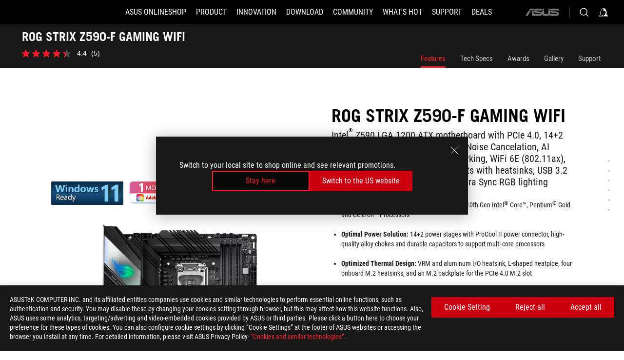

--- FILE ---
content_type: text/html; charset=utf-8
request_url: https://rog.asus.com/ch-en/motherboards/rog-strix/rog-strix-z590-f-gaming-wifi-model/
body_size: 73136
content:
<!doctype html>
<html data-n-head-ssr dir="ltr" lang="en-us" data-n-head="%7B%22dir%22:%7B%22ssr%22:%22ltr%22%7D,%22lang%22:%7B%22ssr%22:%22en-us%22%7D%7D">
  <head >
    <meta data-n-head="ssr" charset="utf-8"><meta data-n-head="ssr" name="viewport" content="width=device-width, initial-scale=1.0"><meta data-n-head="ssr" name="robots" content="index"><meta data-n-head="ssr" data-hid="description" name="description" content="ROG Strix Z590-F Gaming WiFi motherboard features boosted power delivery, an optimized cooling design, PCIe® 4.0, WiFi 6E  and more."><meta data-n-head="ssr" data-hid="og:title" property="og:title" content="ROG STRIX Z590-F GAMING WIFI"><meta data-n-head="ssr" data-hid="og:type" property="og:type" content="website"><meta data-n-head="ssr" data-hid="og:site_name" property="og:site_name" content="@ROG"><meta data-n-head="ssr" data-hid="og:description" property="og:description" content="ROG Strix Z590-F Gaming WiFi motherboard features boosted power delivery, an optimized cooling design, PCIe® 4.0, WiFi 6E  and more."><meta data-n-head="ssr" data-hid="og:url" property="og:url" content="https://rog.asus.com/ch-en/motherboards/rog-strix/rog-strix-z590-f-gaming-wifi-model/"><meta data-n-head="ssr" data-hid="og:image" property="og:image" content="https://dlcdnwebimgs.asus.com/gain/41F34C86-1E50-42BC-B96D-EE2DF2AFD00E"><meta data-n-head="ssr" data-hid="twitter:title" property="twitter:title" content="ROG STRIX Z590-F GAMING WIFI"><meta data-n-head="ssr" data-hid="twitter:site" property="twitter:site" content="@ROG"><meta data-n-head="ssr" data-hid="twitter:description" property="twitter:description" content="ROG Strix Z590-F Gaming WiFi motherboard features boosted power delivery, an optimized cooling design, PCIe® 4.0, WiFi 6E  and more."><meta data-n-head="ssr" data-hid="twitter:card" property="twitter:card" content="summary_large_image"><meta data-n-head="ssr" data-hid="twitter:image" property="twitter:image" content="https://dlcdnwebimgs.asus.com/gain/41F34C86-1E50-42BC-B96D-EE2DF2AFD00E"><title>ROG STRIX Z590-F GAMING WIFI</title><link data-n-head="ssr" rel="icon" type="image/x-icon" href="/rog/nuxtStatic/img/favicon.ico"><link data-n-head="ssr" rel="preconnect" href="https://dlcdnwebimgs.asus.com"><link data-n-head="ssr" rel="preconnect" href="https://dlcdnrog.asus.com"><link data-n-head="ssr" rel="preconnect" href="https://asus-brand-assistant.asus.com"><link data-n-head="ssr" rel="preconnect" href="https://dlcdnimgs.asus.com"><link data-n-head="ssr" rel="stylesheet" href="/rog/nuxtStatic/css/fontHQ.css"><link data-n-head="ssr" rel="stylesheet" href="https://dlcdnimgs.asus.com/vendor/cookie-banner/css/alert-info_rog.css" type="text/css"><link data-n-head="ssr" rel="stylesheet" href="https://dlcdnimgs.asus.com/vendor/location-reminder/css/locationreminder_rog.css" type="text/css"><link data-n-head="ssr" rel="canonical" href="https://rog.asus.com/ch-en/motherboards/rog-strix/rog-strix-z590-f-gaming-wifi-model/"><script data-n-head="ssr" type="text/javascript" src="https://dlcdnrog.asus.com/rog/js/jquery-1.12.4.min.js"></script><script data-n-head="ssr" type="text/javascript">window.AsusAPIConfig = {
          system: "rog",
          websitePath: 'ch-en',
          theme: "rog",
          campaignId: "3f8bcb17-b07f-4992-bcf7-72cdfcf704f9",
          zIndex: 11900,
        }; </script><script data-n-head="ssr" src="" defer></script><script data-n-head="ssr" type="text/javascript">(function (w, d, s, l, i) {
          w[l] = w[l] || [];
          w[l].push({'gtm.start': new Date().getTime(), event: 'gtm.js' });
          var f = d.getElementsByTagName(s)[0],
          j = d.createElement(s),
          dl = l != "dataLayer" ? "&l=" + l : "";
          j.defer = true;
          j.src = "https://www.googletagmanager.com/gtm.js?id=" + i + dl;
          f.parentNode.insertBefore(j, f);
          })(window, document, "script", "dataLayer", "GTM-NJRLM8");
          </script><script data-n-head="nuxt-jsonld" data-hid="nuxt-jsonld--6de6e399" type="application/ld+json">[{"@context":"http://schema.org","@type":"Product","name":"ROG STRIX Z590-F GAMING WIFI","image":["https://dlcdnwebimgs.asus.com/gain/41F34C86-1E50-42BC-B96D-EE2DF2AFD00E","https://dlcdnwebimgs.asus.com/gain/41F34C86-1E50-42BC-B96D-EE2DF2AFD00E"],"description":"ROG Strix Z590-F Gaming WiFi motherboard features boosted power delivery, an optimized cooling design, PCIe® 4.0, WiFi 6E  and more.","brand":{"@type":"Brand","name":"ROG"},"offers":{"@type":"Offer","priceCurrency":"","price":"","availability":"https://schema.org/InStock"}},{"@context":"http://schema.org","@type":"BreadcrumbList","itemListElement":[{"@type":"ListItem","position":1,"name":"MOTHERBOARDS","item":"https://rog.asus.com/ch-en/motherboards-group/"},{"@type":"ListItem","position":2,"name":"MOTHERBOARDS FILTER","item":"https://rog.asus.com/ch-en/motherboards-group/allmodels/"},{"@type":"ListItem","position":3,"name":"ROG STRIX Z590-F GAMING WIFI","item":"https://rog.asus.com/ch-en/motherboards/rog-strix/rog-strix-z590-f-gaming-wifi-model/"}]}]</script><link rel="stylesheet" href="/_nuxt/b63d001291144.css"><link rel="stylesheet" href="/_nuxt/466cf01291144.css"><link rel="stylesheet" href="/_nuxt/6756901291144.css"><link rel="stylesheet" href="/_nuxt/94d3f01291144.css"><link rel="stylesheet" href="/_nuxt/08ed801291144.css"><link rel="stylesheet" href="/_nuxt/0aa0401291144.css"><link rel="stylesheet" href="/_nuxt/035df01291144.css"><link rel="stylesheet" href="/_nuxt/b57d601291144.css"><link rel="stylesheet" href="/_nuxt/b4f3701291144.css"><link rel="stylesheet" href="/_nuxt/86dbb01291144.css"><link rel="stylesheet" href="/_nuxt/7518301291144.css"><link rel="stylesheet" href="/_nuxt/1f98001291144.css"><link rel="stylesheet" href="/_nuxt/c252b01291144.css">
  </head>
  <body id="rogProduct" data-n-head="%7B%22id%22:%7B%22ssr%22:%22rogProduct%22%7D%7D">
    <div data-server-rendered="true" id="__nuxt"><div class="PageLoading__loadingContainer__LnxUq PageLoading__isLeave__YZea2"><i class="PageLoading__loadingIcon__Rr9iJ"></i></div><div id="__layout"><div id="defaultWrapper" data-dirtype="ltr" class="rogApp ch-en default__defaultWrapper__ku4fA"><noscript><iframe src="//www.googletagmanager.com/ns.html?id=GTM-NJRLM8" height="0" width="0" style="display:none;visibility:hidden"></iframe></noscript> <div><div dir="ltr" class="newHeader Header__headerWrapper__4ipKk Header__upscrolled__V-ogp Header__noSticky__kZaPC"><div class="Header__headerContainer__-AktX"><header aria-label="rog header" class="robotoFont Header__header__iNAJ6"><a aria-label="ROG - Republic of Gamers" href="/" id="rogLogo" class="Header__rogLogo__LY-pL"><div class="Header__rogLogoIcon__SUCq+"><svg xmlns="http://www.w3.org/2000/svg" viewBox="0 0 200 37" svg-inline role="presentation" focusable="false"><path d="M22.2 29.1c.8.5 1.6 1 2.4 1.4 8.6 3.8 21.3 6.1 23.7 5.3C55 33.6 62.5 19.5 64.8 13c0 0-7 2.8-14.1 6.1-5.9 2.8-12.4 6-12.4 6l16.5-5s-4.4 10.4-10.2 11.6c-5.8 1.2-16-2.9-16-2.9.8-.7 11.6-8.6 36.8-18.9 1.1-.8 1.8-2.1 2-3.4-5.8.6-11.4 2.3-16.7 4.8-10.6 5-28.5 17.8-28.5 17.8zM3.8 24c1.8 2.3 9.2 4.2 10.2 4.4-4.6-3.2-14-12-14-12 1 2.7 2.3 5.2 3.8 7.6z"></path><path d="M25.6 22.9C30.5 19.3 47.9 4.6 64.7.6c0 0-8.8-1.4-21.3 2.5-4.5 1.4-11 7.7-23.1 19.4-1.6.9-7.5-2.5-10.9-4.1 0 0 5.6 8.9 7.6 11.5 3 4.1 8.5 6.5 8.5 6.5-.5-.5-4.3-4.5-5.4-6.8-.7-1.1.1-2.7 5.5-6.7zM127.9 6.8h-3v8.9h-5.6V6.8h-3v10.4h11.6zM152.9 15.6h-7.5V6.8h-3.1v10.4h9.2zM154.2 6.8h3.1v10.4h-3.1zM191.7 8.3h6.9l1.4-1.5h-11.4v10.4h3.1v-5.1h6.7l1.2-1.6h-7.9zM106.6 13.8h8.3V7.6c0-.4-.3-.8-.7-.8h-10.7v10.3h3.1v-3.3zm0-5.5h5c.1 0 .3 0 .3.5v3.5h-5.3v-4zM140.7 10.8h-.9v-3c0-.6-.3-1-.8-1h-9.7v10.4h11.3l.1-6.4zm-3.1 4.8h-5.2v-3.3h5.2v3.3zm0-4.8h-5.2V8.3h4.9c.3 0 .3.4.3.5v2zM100.5 8.3l1.6-1.5H90.5v10.3h11.6l-1.6-1.5h-6.9v-2.8h7.8v-1.7h-7.8V8.3zM162 8.3h7l1.5-1.5h-11.6v10.3H169l1.5-1.5H162zM154 24.5l1.3-1.5h-11.8v5.6h8.5v3.1h-8.9l1.9 1.6h10.2V27h-8.6v-2.5zM100.6 23h-11v10.3h3.1v-4.4h5.5v4.4h3.1v-9.4c.1-.4-.2-.8-.7-.9zm-2.4 4.4h-5.4v-2.9h5.1c.3 0 .3.3.3.5v2.4zM127.2 24.5l1.6-1.5h-11.7v10.3h11.7l-1.6-1.5h-7V29h7.9v-1.7h-7.9v-2.8zM86.4 24.6L88 23H75.8v10.3h11.8v-5.6h-3.1v4.1H79v-7.2zM103 23v10.4h3.2v-6l3 2.1 3.1-2.1v6h3.1V23l-6.2 4.1zM141.8 28.9v-5c0-.5-.3-1-.8-1h-11.2v10.4h3.1v-8.8h5.4c.3 0 .3.3.3.5v2h-5.1l5.6 6.3h3.7l-3.9-4.4h2.9zM88.7 14.1V7.8c0-.5 0-1-.6-1H75.8V14l3.2 3.5V8.3h6c.4 0 .5.1.5.5v3.3h-5.3l8.5 8.9v-3.5L85.5 14h3.2zM186.1 6.8h-10.5v7.5l2.5 2.9h8.7V7.6c0-.4-.3-.8-.7-.8zm-2.4 8.8h-3.3l-1.7-2V8.3h5v7.3z"></path></svg></div></a> <div class="Header__accessibility__Wa+tY"><div class="orb-skip-links"><span>Accessibility links</span> <ul><li><a href="#rogContent" aria-label="Skip to content">Skip to content</a></li> <li><a aria-label="Accessibility Help" href="https://www.asus.com/ch-en/content/Accessibility-Policy/">Accessibility Help</a></li> <li><a href="#rogMenu" aria-label="Skip to Menu">Skip to Menu</a></li> <li><a href="#rogFooter" aria-label="ASUS Footer">ASUS Footer</a></li></ul></div></div> <nav class="Header__headerNav__9MLbL"><div aria-label="Menu" role="button" tabindex="0" class="Header__headerBurger__sqASp"><span class="Header__rogBurger__di8FM"><svg width="24" height="24" viewBox="0 0 24 24" fill="none" xmlns="http://www.w3.org/2000/svg" svg-inline alt="close" role="presentation" focusable="false"><path fill-rule="evenodd" clip-rule="evenodd" d="M20 6H4v1h16V6zm0 5.5H4v1h16v-1zM4 17h16v1H4v-1z" fill="#fff"></path></svg></span></div> <div class="mobileMenu Header__headerMenu__lncT7"><!----> <ul aria-hidden="true" class="Header__userListMobile__Xz0G0"><li class="Header__userMobileListTitle__HY03J"><svg xmlns="http://www.w3.org/2000/svg" data-name="圖層 1" viewBox="0 0 32 32" role="button" aria-label="go back" svg-inline alt="left" focusable="false"><path d="M8.93 13.77L22.94 0v6.7l-9.18 8.94 9.18 9.66V32L8.93 17.51l-1.87-1.87 1.87-1.87z"></path></svg> <p>USER</p></li> <!----> <li><ul role="list" class="Header__accountLinkSection__-4tgi"><li role="none" style="display:;"><a aria-label="My ROG Elite Rewards" href="https://rog.asus.com/elite/">
                    My ROG Elite Rewards
                  </a> <!----></li><li role="none" style="display:;"><a aria-label="My Account" href="https://account.asus.com/overview.aspx?login_background=general_black">
                    My Account
                  </a> <!----></li> <!----></ul></li></ul> <ol role="list" class="headerMenuList Header__headerMenuList__jpBKd Header__smallList__oi526"><li role="listitem" class="headerItem Header__menuList__61wq5 Header__smallItem__SO4rZ"><a id="rogMenu" aria-label="ASUS Onlineshop" href="https://webshop.asus.com/ch-en/" target="_blank" rel="noopener noreferrer" class="Header__noArrow__bv8YA"><span class="menuItem">ASUS Onlineshop</span></a> <!----></li><li role="listitem" class="headerItem Header__menuList__61wq5 Header__smallItem__SO4rZ"><div tabindex="0" aria-haspopup="true" id="rogMenu1" class="Header__menuItem__yvKxM"><span class="menuItem">Product</span> <div class="Header__isMobileArrow__8hwJn"><svg width="16" height="16" viewBox="0 0 16 16" fill="none" xmlns="http://www.w3.org/2000/svg" svg-inline role="none" alt="right" focusable="false"><path d="M12.733 8l-6.666 6.667H3.333L10 8 3.333 1.333h2.734L12.733 8z" fill="#181818"></path></svg></div></div> <!----></li><li role="listitem" class="headerItem Header__menuList__61wq5 Header__smallItem__SO4rZ"><div tabindex="0" aria-haspopup="true" id="rogMenu2" class="Header__menuItem__yvKxM"><span class="menuItem">Innovation</span> <div class="Header__isMobileArrow__8hwJn"><svg width="16" height="16" viewBox="0 0 16 16" fill="none" xmlns="http://www.w3.org/2000/svg" svg-inline role="none" alt="right" focusable="false"><path d="M12.733 8l-6.666 6.667H3.333L10 8 3.333 1.333h2.734L12.733 8z" fill="#181818"></path></svg></div></div> <!----></li><li role="listitem" class="headerItem Header__menuList__61wq5 Header__smallItem__SO4rZ"><div tabindex="0" aria-haspopup="true" id="rogMenu3" class="Header__menuItem__yvKxM"><span class="menuItem">Download</span> <div class="Header__isMobileArrow__8hwJn"><svg width="16" height="16" viewBox="0 0 16 16" fill="none" xmlns="http://www.w3.org/2000/svg" svg-inline role="none" alt="right" focusable="false"><path d="M12.733 8l-6.666 6.667H3.333L10 8 3.333 1.333h2.734L12.733 8z" fill="#181818"></path></svg></div></div> <!----></li><li role="listitem" class="headerItem Header__menuList__61wq5 Header__smallItem__SO4rZ"><div tabindex="0" aria-haspopup="true" id="rogMenu4" class="Header__menuItem__yvKxM"><span class="menuItem">COMMUNITY</span> <div class="Header__isMobileArrow__8hwJn"><svg width="16" height="16" viewBox="0 0 16 16" fill="none" xmlns="http://www.w3.org/2000/svg" svg-inline role="none" alt="right" focusable="false"><path d="M12.733 8l-6.666 6.667H3.333L10 8 3.333 1.333h2.734L12.733 8z" fill="#181818"></path></svg></div></div> <!----></li><li role="listitem" class="headerItem Header__menuList__61wq5 Header__smallItem__SO4rZ"><div tabindex="0" aria-haspopup="true" id="rogMenu5" class="Header__menuItem__yvKxM"><span class="menuItem">What's HOT</span> <div class="Header__isMobileArrow__8hwJn"><svg width="16" height="16" viewBox="0 0 16 16" fill="none" xmlns="http://www.w3.org/2000/svg" svg-inline role="none" alt="right" focusable="false"><path d="M12.733 8l-6.666 6.667H3.333L10 8 3.333 1.333h2.734L12.733 8z" fill="#181818"></path></svg></div></div> <!----></li><li role="listitem" class="headerItem Header__menuList__61wq5 Header__smallItem__SO4rZ"><a id="rogMenu6" aria-label="Support" href="https://rog.asus.com/ch-en/support" target="_blank" rel="noopener noreferrer" class="Header__noArrow__bv8YA"><span class="menuItem">Support</span></a> <!----></li><li role="listitem" class="headerItem Header__menuList__61wq5 Header__smallItem__SO4rZ"><div tabindex="0" aria-haspopup="true" id="rogMenu7" class="Header__menuItem__yvKxM"><span class="menuItem">Deals</span> <div class="Header__isMobileArrow__8hwJn"><svg width="16" height="16" viewBox="0 0 16 16" fill="none" xmlns="http://www.w3.org/2000/svg" svg-inline role="none" alt="right" focusable="false"><path d="M12.733 8l-6.666 6.667H3.333L10 8 3.333 1.333h2.734L12.733 8z" fill="#181818"></path></svg></div></div> <!----></li> <li role="listitem"><a aria-label="ASUS" href="https://www.asus.com/ch-en/" class="Header__mobileAsusLogo__UzZfj"><svg xmlns="http://www.w3.org/2000/svg" width="71.418" height="15.556" viewBox="0 0 71.418 15.556" svg-inline alt="asus" role="presentation" focusable="false"><g data-name="组件 69 – 1"><path fill="#797979" stroke="rgba(0,0,0,0)" stroke-miterlimit="10" d="M52.803 15.056l.009-3.84h13.593a1.609 1.609 0 00.649-.183.818.818 0 00.256-.578c0-.737-.613-.769-.921-.785l-9.882-.815A4.615 4.615 0 0154.3 7.812a3.758 3.758 0 01-1.271-2.052s12.766.746 14.184.877a4.359 4.359 0 013.618 3.351 6.077 6.077 0 01-.022 1.57 4.233 4.233 0 01-4.008 3.5zm-12.767-.017l-.354-.025a4.216 4.216 0 01-3.621-3.534v-.609a5.825 5.825 0 01-.077.656 4.261 4.261 0 01-3.52 3.5h-18.3v-9.8l3.8.276v5.738h13.688a.768.768 0 00.807-.74c.007-.738-.562-.814-.864-.828 0 0-9.444-.774-9.782-.806a4.988 4.988 0 01-2.284-1.074 3.976 3.976 0 01-1.2-2.258s12.694 1 14.119 1.129c2.392.221 3.494 2.753 3.59 3.327 0 0 .008.059.015.164V4.642l3.881.278v5.078a1.23 1.23 0 001.119 1.273h6.6a1.264 1.264 0 001.267-1.285v-4.46l3.843.227v5.358c0 3.627-3.817 3.931-3.817 3.931zM.918 15.021L7.651 4.597l4.341.458-6.472 9.966zM52.803 4.363v-.311a5.491 5.491 0 01.973-2A4.27 4.27 0 0156.918.5h14v3.866zm-3.937 0V.519h3.909v3.844zm-12.844 0V.519h3.912v3.844zm-28.216 0s1.589-2.59 1.983-3.1a1.682 1.682 0 011.4-.738h6.946v3.527a5.5 5.5 0 01.977-2A4.252 4.252 0 0122.253.496h13.086v3.863z" data-name="联合 1"></path></g></svg></a></li></ol> <!----></div></nav> <div class="Header__iconBlock__WQh2q"><div class="Header__asusLogo__I7sul"><a aria-label="ASUS" href="https://www.asus.com/ch-en/"><svg xmlns="http://www.w3.org/2000/svg" width="71.418" height="15.556" viewBox="0 0 71.418 15.556" svg-inline alt="asus" role="none" focusable="false"><g data-name="组件 69 – 1"><path fill="#797979" stroke="rgba(0,0,0,0)" stroke-miterlimit="10" d="M52.803 15.056l.009-3.84h13.593a1.609 1.609 0 00.649-.183.818.818 0 00.256-.578c0-.737-.613-.769-.921-.785l-9.882-.815A4.615 4.615 0 0154.3 7.812a3.758 3.758 0 01-1.271-2.052s12.766.746 14.184.877a4.359 4.359 0 013.618 3.351 6.077 6.077 0 01-.022 1.57 4.233 4.233 0 01-4.008 3.5zm-12.767-.017l-.354-.025a4.216 4.216 0 01-3.621-3.534v-.609a5.825 5.825 0 01-.077.656 4.261 4.261 0 01-3.52 3.5h-18.3v-9.8l3.8.276v5.738h13.688a.768.768 0 00.807-.74c.007-.738-.562-.814-.864-.828 0 0-9.444-.774-9.782-.806a4.988 4.988 0 01-2.284-1.074 3.976 3.976 0 01-1.2-2.258s12.694 1 14.119 1.129c2.392.221 3.494 2.753 3.59 3.327 0 0 .008.059.015.164V4.642l3.881.278v5.078a1.23 1.23 0 001.119 1.273h6.6a1.264 1.264 0 001.267-1.285v-4.46l3.843.227v5.358c0 3.627-3.817 3.931-3.817 3.931zM.918 15.021L7.651 4.597l4.341.458-6.472 9.966zM52.803 4.363v-.311a5.491 5.491 0 01.973-2A4.27 4.27 0 0156.918.5h14v3.866zm-3.937 0V.519h3.909v3.844zm-12.844 0V.519h3.912v3.844zm-28.216 0s1.589-2.59 1.983-3.1a1.682 1.682 0 011.4-.738h6.946v3.527a5.5 5.5 0 01.977-2A4.252 4.252 0 0122.253.496h13.086v3.863z" data-name="联合 1"></path></g></svg> <span class="sr-only">ASUS home logo</span></a></div> <button id="searchButton" tabindex="0" aria-haspopup="true" aria-label="Search, type and press enter to search" class="searchButton Header__searchButton__NyfWa" style="display:;"><svg width="24" height="24" viewBox="0 0 24 24" fill="none" xmlns="http://www.w3.org/2000/svg" role="none" svg-inline alt="search" focusable="false"><g clip-path="url(#clip0_928_570)"><path fill-rule="evenodd" clip-rule="evenodd" d="M16.045 16.645a7.5 7.5 0 11.707-.707l4.254 4.254-.707.707-4.254-4.254zm-.342-1.049A6.5 6.5 0 106.51 6.404a6.5 6.5 0 009.193 9.192z" fill="#fff"></path></g><defs><clipPath id="clip0_928_570"><path fill="#fff" d="M0 0h24v24H0z"></path></clipPath></defs></svg></button> <!----> <div class="headerPersonalBlock__personalWrapper__N2xAS"><button id="personMenuButton" aria-haspopup="true" aria-controls="personMenu" type="button" aria-label="Account Manager byundefined" tabindex="0" class="userButton headerPersonalBlock__accountButton__y2X2l headerPersonalBlock__isLogin__zviqO"><svg width="24" height="24" viewBox="0 0 24 24" fill="none" xmlns="http://www.w3.org/2000/svg" svg-inline alt="user" role="presentation" focusable="false" class="svg-icon"><path d="M12.613 18.28v2.1H22l-4.009-4.009.7-3.982v-.1c-.484-1.44-2.1-6.195-2.783-6.846a18.386 18.386 0 00-3.701-1.874L12 3.5l-.17.069A18.393 18.393 0 008.13 5.443c-.69.651-2.89 5.848-3.32 6.88l-.063.139 1.235 3.939L2 20.383h8.886V18.53l-2.873-1.718-.442.739 2.448 1.452v.507H4.094l2.795-3.123-1.215-4.121a50.59 50.59 0 012.97-6.447 15.671 15.671 0 013.107-1.614V10.304l3.332-.868c.633.85 1.17 1.766 1.6 2.733l-1.587 4.425-2.483 1.686z" fill="#F7F7F7"></path></svg> <img aria-hidden="" src="" alt="user" style="display:none;"></button> <!----></div> <!----></div></header> <!----></div></div></div> <main class="layout"><div class="productOverview"><div role="main" class="product-content Product__productContent__HKTN1"><div id="productTabBarContainer" class="productTabBarContainer ProductTabBar__productTabBarContainer__O9P3C ProductTabBar__isMotherboards__ytvqk ProductTabBar__noPrice__wQ7fE"><div class="ProductTabBar__productTabBarWrapper__NkfAp"><div class="ProductTabBar__productInfo__kijFw"><a href="https://rog.asus.com/ch-en/motherboards/rog-strix/rog-strix-z590-f-gaming-wifi-model/" class="ProductTabBar__productName__2TSo7"><h1>ROG STRIX Z590-F GAMING WIFI</h1> <!----></a> <div class="ProductTabBar__productRatingContent__nNUYh" style="display:none;"><div style="display:none;"><div id="ratingText" data-bv-show="inline_rating" data-bv-set="false" data-bv-product-id="ROG_M1_15498_P"></div></div></div> <!----> <div class="ProductTabBar__productTabLowPriceTextDesktop__iJxVk ProductTabBar__mobile__JCkq0" style="display:none;"><p>The lowest price from 30 days before the promotion:</p> <p class="ProductTabBar__lowHistoryPrice__t-JUg">
              
            </p></div> <!----></div> <div class="ProductTabBar__productTabBarList__7JGkm"><div class="ProductTabBar__productTabWrapper__wiiO+"><!----> <!----> <!----> <div class="ProductTabBar__productTabLowPriceTextDesktop__iJxVk ProductTabBar__desktop__0i140" style="display:none;"><p>The lowest price from 30 days before the promotion:</p> 
            <p class="ProductTabBar__lowHistoryPrice__t-JUg">
              
            </p></div> <div class="ProductTabBar__productTabDesktop__Al-sY"><div class="ProductTabBar__productTabBarBottom__AnMuB"><ul role="list" class="tabList"><li class="tabItem ProductTabBar__active__N4qFo"><a href="/ch-en/motherboards/rog-strix/rog-strix-z590-f-gaming-wifi-model/" id="rogContent">Features</a></li><li class="tabItem"><a href="/ch-en/motherboards/rog-strix/rog-strix-z590-f-gaming-wifi-model/spec/" id="tabItemLink_1">Tech Specs</a></li><li class="tabItem"><a href="/ch-en/motherboards/rog-strix/rog-strix-z590-f-gaming-wifi-model/award/" id="tabItemLink_2">Awards</a></li><li class="tabItem"><a href="/ch-en/motherboards/rog-strix/rog-strix-z590-f-gaming-wifi-model/gallery/" id="tabItemLink_3">Gallery</a></li><li class="tabItem"><a href="/ch-en/motherboards/rog-strix/rog-strix-z590-f-gaming-wifi-model/helpdesk/" id="tabItemLink_4">Support</a></li> <!----></ul></div></div></div></div></div> <div class="ProductTabBar__productFullMenuMobile__S2P4+"><button tabindex="0" aria-label="show mobile tab list" class="ProductTabBar__mobileFullMenuButton__YjpKG"><span>
          Menu
        </span> <svg width="12" height="12" viewBox="0 0 12 12" fill="none" xmlns="http://www.w3.org/2000/svg" svg-inline focusable="false" aria-hidden="true" alt="triangle down" role="presentation"><path d="M1 4l5 6 5-6H1z" fill="#fff"></path></svg></button></div> <div aria-hidden="true" class="ProductTabBar__mobileTabList__OFkOO" style="height:0px;"><ul><li tabindex="-1" class="tabItem firstTabItem ProductTabBar__active__N4qFo"><!----> <div class="ProductTabBar__firstTabItemMobile__eKv82 ProductTabBar__active__N4qFo"><span>
                  Features
                </span></div> <ul class="ProductTabBar__subTabListMobile__mrIWV" style="height:0px;"><li tabindex="-1" class="tabItem firstTabItem ProductTabBar__firstTabItem__FE3gO ProductTabBar__active__N4qFo"><span>
                    Features
                  </span></li> </ul></li> <li tabindex="-1" class="tabItem ProductTabBar__mobileTabItem__KF1TS"><span>
                Tech Specs
              </span></li><li tabindex="-1" class="tabItem ProductTabBar__mobileTabItem__KF1TS"><span>
                Awards
              </span></li><li tabindex="-1" class="tabItem ProductTabBar__mobileTabItem__KF1TS"><span>
                Gallery
              </span></li><li tabindex="-1" class="tabItem ProductTabBar__mobileTabItem__KF1TS"><span>
                Support
              </span></li></ul></div></div> <div dir="auto" class="overviewSimpleContent OverViewBanner__overViewBannerContent__j9pz4"><div class="OverViewBanner__overViewBannerContentWrapper__qwgmx"><div class="OverViewBanner__ProductImageWrapper__NH+fr OverViewBanner__haveLogo__r5xif"><div class="OverViewBanner__ProductBadge__Jr29i"><div><div class="OverViewBanner__ProductBadgeLink__uC8D1"><img srcset="https://dlcdnwebimgs.asus.com/gain/D09A9E5D-5D4F-4A6E-B48C-88D4472D830C 1x, https://dlcdnwebimgs.asus.com/gain/22558BB7-7FA9-4198-826E-EE403243849F 2x" alt="Windows 11 reader" loading="lazy" class="OverViewBanner__ProductBadgeImage__Dj0Ra"></div></div><div><a href="https://www.asus.com/content/asus-offers-adobe-creative-cloud/" target="_self" rel="" class="OverViewBanner__ProductBadgeLink__uC8D1"><img srcset="https://dlcdnwebimgs.asus.com/gain/A0251C54-D309-45E1-B58B-EF1EDE189C80 1x, https://dlcdnwebimgs.asus.com/gain/E9C81C4F-6076-40DC-9F5E-BCDE738F95A1 2x" alt="Adobe 1 month free bundle" loading="lazy" class="OverViewBanner__ProductBadgeImage__Dj0Ra"></a></div></div> <div class="OverViewBanner__ProductImage__gQdPj"><img src="https://dlcdnwebimgs.asus.com/gain/41F34C86-1E50-42BC-B96D-EE2DF2AFD00E/w717/h525/fwebp" loading="eager" alt></div></div> <div class="OverViewBanner__overBannerText__9s1Cs"><p class="OverViewBanner__overBannerTextTitle__Kd9SB">ROG STRIX Z590-F GAMING WIFI</p> <h2 class="OverViewBanner__overBannerTextSub__8v7iu">Intel<sup><sup>®</sup></sup> Z590 LGA 1200 ATX motherboard with PCIe 4.0, 14+2 teamed power stages, Two-Way AI Noise Cancelation, AI Overclocking, AI Cooling, AI Networking, WiFi 6E (802.11ax), Intel<sup><sup>®</sup></sup> 2.5 Gb Ethernet, four M.2 slots with heatsinks, USB 3.2 Gen 2x2 USB Type-C<sup><sup>®</sup></sup>, SATA and Aura Sync RGB lighting</h2> <div class="OverViewBanner__overBannerTextSubDescription__Akro1"><div><ul>
<li>Ready for 11th Gen Intel<sup>&reg;</sup> Core&trade; processors &amp; 10th Gen Intel<sup>&reg;</sup> Core&trade;, Pentium<sup>&reg;</sup> Gold and Celeron<sup>&reg;</sup> Processors</li>
<li><strong>Optimal Power Solution:&nbsp;</strong>14+2 power stages with ProCool II power connector, high-quality alloy chokes and durable capacitors to support multi-core processors</li>
<li><strong>Optimized Thermal Design:&nbsp;</strong>VRM and aluminum I/O heatsink, L-shaped heatpipe, four onboard M.2 heatsinks, and an M.2 backplate for the PCIe 4.0 M.2 slot</li>
<li><strong>High-performance Networking:&nbsp;</strong>On-board Intel<sup>&reg;</sup> WiFi 6E AX210 (802.11ax) and Intel<sup>&reg;</sup> 2.5 Gb Ethernet with ASUS LANGuard</li>
<li><strong>Best Gaming Connectivity:&nbsp;</strong>Supports HDMI&trade; 2.0 and DisplayPort 1.4 output, four M.2 slots, as well as USB 3.2 Gen 2x2 USB Type-C<sup>&reg;</sup></li>
<li><strong>Intelligent Control:&nbsp;</strong>ASUS-exclusive AI Overclocking, AI Cooling, AI Networking and Two-Way AI Noise Cancelation to simplify setup and improve performance</li>
<li><strong>DIY Friendly Design:&nbsp;</strong>M.2 Q-Latch, pre-mounted I/O shield, BIOS FlashBack&trade;, Clr CMOS button, and FlexKey</li>
<li><strong>Unmatched Personalization:&nbsp;</strong>ASUS-exclusive Aura Sync RGB lighting, including RGB header and Gen 2 addressable headers</li>
<li><strong>Industry-leading Gaming Audio:</strong>&nbsp;ALC4080 with Savitech SV3H712 amplifier, along with DTS<sup>&reg;</sup> Sound Unbound and Sonic Studio III</li>
<li><strong>Renowned Software:&nbsp;</strong>Bundled 60 days AIDA64 Extreme subscription and intuitive UEFI BIOS dashboard with integrated MemTest86</li>
</ul></div></div></div></div></div> <div class="overviewAwardsContent"><div class="ProductOverviewAwards__productOverviewAwards__CtD9H"><div class="ProductOverviewAwardsContent__productAwardContainer__JF3vK ProductOverviewAwardsContent__black__p4RLG"><h2 class="awardTitle">Awards</h2> <div class="ProductOverviewAwardsContent__productAwardPage__VsRsr"><button type="button" aria-label="Previous slide" class="ProductOverviewAwardsContent__leftButton__Be29v" style="display:none;"><svg xmlns="http://www.w3.org/2000/svg" width="72" height="72" viewBox="0 0 72 72" svg-inline alt="slide prev" role="presentation" focusable="false"><defs><clipPath id="a"><path data-name="矩形 11055" transform="translate(-11812 4633)" d="M0 0h72v72H0z" fill="none"></path></clipPath></defs><g data-name="icon-arrow-big" transform="translate(11812 -4633)" clip-path="url(#a)"><path data-name="联合 614" d="M-11787 4697l18-28h4l-18 28zm18-28l-18-28h4l18 28z" fill="#fff"></path></g></svg></button> <button type="button" aria-label="Next Slide" class="ProductOverviewAwardsContent__rightButton__NDVSj" style="display:none;"><svg xmlns="http://www.w3.org/2000/svg" width="72" height="72" viewBox="0 0 72 72" svg-inline alt="slide next" role="presentation" focusable="false"><defs><clipPath id="a"><path data-name="矩形 11055" transform="translate(-11812 4633)" d="M0 0h72v72H0z" fill="none"></path></clipPath></defs><g data-name="icon-arrow-big" transform="translate(11812 -4633)" clip-path="url(#a)"><path data-name="联合 614" d="M-11787 4697l18-28h4l-18 28zm18-28l-18-28h4l18 28z" fill="#fff"></path></g></svg></button> <div class="ProductOverviewAwardsContent__productAwardWrapper__uKQ3+"><div class="ProductOverviewAwardsContent__rewardContainer__DcEna ProductOverviewAwardsContent__productAwardItemLessThanThree__ppiZq ProductOverviewAwardsContent__productAwardItemOnlyOne__T6p46" style="width:1000%;transform:translate3d(0px, 0, 0);"><div class="ProductOverviewAwardsItem__rewardItem__Pqq8U ProductOverviewAwardsItem__rewardItemLessThanThree__P9dm7 ProductOverviewAwardsItem__oneItem__19-Tc"><a href="https://www.profesionalreview.com/2021/04/06/asus-rog-strix-z590-f-gaming-wifi-review/" aria-label="link0 Award of Gold" tabindex="0" target="_blank" rel="noopener noreferrer"><div class="ProductOverviewAwardsItem__rewardImageWrapper__Hrxbu"><div role="presentation" class="ProductOverviewAwardsItem__rewardImageBox__3iTki"><img src="https://www.asus.com/media/images/award_logo/1337/202011021621342620535.png" alt="" aria-label="Gold" tabindex="-1" loading="lazy"> <p class="ProductOverviewAwardsItem__rewardItemName__eeEOl" style="width:0;height:0;">
          Gold
        </p> <p style="width:0;height:0;">
          This board will be a better or more coherent option if you are a user who does not plan to use two LAN ports, MultiGPU or is not going to take full advantage of a higher power VRM with K processors.
        </p></div> <!----></div> <p class="ProductOverviewAwardsItem__rewardItemName__eeEOl">
      Gold
    </p> <p>
      This board will be a better or more coherent option if you are a user who does not plan to use two LAN ports, MultiGPU or is not going to take full advantage of a higher power VRM with K processors.
    </p></a></div></div></div></div></div> <div class="overviewVideos ProductOverviewAwardsVideoContent__productAwardContainer__Np6oK"><h2 class="videoTitle">Video Reviews</h2> <div class="ProductOverviewAwardsVideoContent__productAwardPage__Aik+I"><button type="button" aria-label="Previous slide" class="ProductOverviewAwardsVideoContent__leftButton__WX2IM" style="display:;"><svg xmlns="http://www.w3.org/2000/svg" width="72" height="72" viewBox="0 0 72 72" svg-inline alt="slide prev" role="presentation" focusable="false"><defs><clipPath id="a"><path data-name="矩形 11055" transform="translate(-11812 4633)" d="M0 0h72v72H0z" fill="none"></path></clipPath></defs><g data-name="icon-arrow-big" transform="translate(11812 -4633)" clip-path="url(#a)"><path data-name="联合 614" d="M-11787 4697l18-28h4l-18 28zm18-28l-18-28h4l18 28z" fill="#fff"></path></g></svg></button> <button type="button" aria-label="Next Slide" class="ProductOverviewAwardsVideoContent__rightButton__l5S04" style="display:none;"><svg xmlns="http://www.w3.org/2000/svg" width="72" height="72" viewBox="0 0 72 72" svg-inline alt="slide next" role="presentation" focusable="false"><defs><clipPath id="a"><path data-name="矩形 11055" transform="translate(-11812 4633)" d="M0 0h72v72H0z" fill="none"></path></clipPath></defs><g data-name="icon-arrow-big" transform="translate(11812 -4633)" clip-path="url(#a)"><path data-name="联合 614" d="M-11787 4697l18-28h4l-18 28zm18-28l-18-28h4l18 28z" fill="#fff"></path></g></svg></button> <div class="ProductOverviewAwardsVideoContent__productAwardWrapper__OteNX ProductOverviewAwardsVideoContent__videoAwardWrapper__SPAFj"><div class="ProductOverviewAwardsVideoContent__awardVideoContainer__pau8D ProductOverviewAwardsVideoContent__productVideoItemLessThanThree__nOT4E ProductOverviewAwardsVideoContent__productVideoItemOnlyOne__QKbvr" style="width:100%;transform:translate3d(0px, 0, 0);"><div aria-label="Play undefined Video of undefined" role="group" aria-roledescription="slide" class="AwardVideo__actionVideoContent__EhXqJ AwardVideo__overviewVideo__17AQA ProductOverviewAwardsVideoContent__videoReviewItem__F2Fjj"><button type="link" tabindex="0" class="VideoButton__videoButton__XVz9e VideoButton__overviewVideoButton__d9DBl AwardVideo__videoBtn__IPOqS"><span class="sr-only">play</span> <svg xmlns="http://www.w3.org/2000/svg" data-name="圖層 1" viewBox="0 0 32 32" svg-inline role="presentation" focusable="false"><path d="M2.24 12a14.32 14.32 0 0127.52 0h1.74a16 16 0 00-31 0zm27.52 8a14.32 14.32 0 01-27.52 0H.5a16 16 0 0031 0z"></path></svg></button> <!----> <!----> <div class="ProductAwardVideoContent__actionsItemContent__U1plq"><p class="ProductAwardVideoContent__actionTitle__zPI47">
    I think we can easily conclude that we love this motherboard.</p></div></div></div></div></div></div> <div class="ProductOverviewAwardsContent__productAwardContainer__JF3vK ProductOverviewAwardsContent__black__p4RLG"><h2 class="awardTitle">Media Reviews</h2> <div class="ProductOverviewAwardsContent__productAwardPage__VsRsr ProductOverviewAwardsContent__productAwardBorderLine__XDl58"><button type="button" aria-label="Previous slide" class="ProductOverviewAwardsContent__leftButton__Be29v" style="display:none;"><svg xmlns="http://www.w3.org/2000/svg" width="72" height="72" viewBox="0 0 72 72" svg-inline alt="slide prev" role="presentation" focusable="false"><defs><clipPath id="a"><path data-name="矩形 11055" transform="translate(-11812 4633)" d="M0 0h72v72H0z" fill="none"></path></clipPath></defs><g data-name="icon-arrow-big" transform="translate(11812 -4633)" clip-path="url(#a)"><path data-name="联合 614" d="M-11787 4697l18-28h4l-18 28zm18-28l-18-28h4l18 28z" fill="#fff"></path></g></svg></button> <button type="button" aria-label="Next Slide" class="ProductOverviewAwardsContent__rightButton__NDVSj" style="display:none;"><svg xmlns="http://www.w3.org/2000/svg" width="72" height="72" viewBox="0 0 72 72" svg-inline alt="slide next" role="presentation" focusable="false"><defs><clipPath id="a"><path data-name="矩形 11055" transform="translate(-11812 4633)" d="M0 0h72v72H0z" fill="none"></path></clipPath></defs><g data-name="icon-arrow-big" transform="translate(11812 -4633)" clip-path="url(#a)"><path data-name="联合 614" d="M-11787 4697l18-28h4l-18 28zm18-28l-18-28h4l18 28z" fill="#fff"></path></g></svg></button> <div class="ProductOverviewAwardsContent__productAwardWrapper__uKQ3+ ProductOverviewAwardsContent__productMediaContainer__ijROd"><div class="ProductOverviewAwardsContent__rewardContainer__DcEna" style="width:1000%;transform:translate3d(0px, 0, 0);"><div class="ProductOverviewMediaItem__mediaItem__AT0ID ProductOverviewMediaItem__moreItem__QUt7C"><a href="https://3cjohnhardware.wordpress.com/2021/02/24/asus-rog-strix-z590-f-gaming-wifi/" tabindex="0" target="_blank" rel="noopener noreferrer"><div role="presentation" class="ProductOverviewMediaItem__mediaImageBox__c69pk"><img src="https://www.asus.com/media/images/award_logo/1261/202205091652439070934.png" alt loading="lazy"> <p class="ProductOverviewMediaItem__mediaItemName__i01Sh" style="width:0;height:0;">
        3C匠
      </p> <p style="width:0;height:0;">華碩ASUS ROG STRIX Z590-F GAMING WIFI這次規格真的非常齊全，用料也很紮實，相信對應Core i9處理器一定是綽綽有餘，其他用料方面也不馬虎，讓使用者更安心與放心，ROG STRIX Z590-F GAMING WIFI最厲害的是擁有未來主流規格WiFi 6E與USB 3.2 Gen2 x2，未來玩家只要路由器與儲存裝置普及後，就能無痛直接使用，享受最新最快的技術，其他擴充也相當足夠，像是M.2提供四組擴充，兩組支援PCIe Gen4 x4，另外兩組支援PCIe Gen3 x4與SATA Gen 3 SSD，SATA也有六組可擴充，整體擴充性充足，這次就先介紹到這邊，下一次看到這張主機板就是搭配最新的處理器做效能表現測試啦！</p></div> <!----> <p class="ProductOverviewMediaItem__mediaItemName__i01Sh">
      3C匠
    </p> <p>華碩ASUS ROG STRIX Z590-F GAMING WIFI這次規格真的非常齊全，用料也很紮實，相信對應Core i9處理器一定是綽綽有餘，其他用料方面也不馬虎，讓使用者更安心與放心，ROG STRIX Z590-F GAMING WIFI最厲害的是擁有未來主流規格WiFi 6E與USB 3.2 Gen2 x2，未來玩家只要路由器與儲存裝置普及後，就能無痛直接使用，享受最新最快的技術，其他擴充也相當足夠，像是M.2提供四組擴充，兩組支援PCIe Gen4 x4，另外兩組支援PCIe Gen3 x4與SATA Gen 3 SSD，SATA也有六組可擴充，整體擴充性充足，這次就先介紹到這邊，下一次看到這張主機板就是搭配最新的處理器做效能表現測試啦！</p></a></div><div class="ProductOverviewMediaItem__mediaItem__AT0ID ProductOverviewMediaItem__moreItem__QUt7C"><a href="https://www.techbang.com/posts/84992-asus-rog-z590?from=home_news" tabindex="0" target="_blank" rel="noopener noreferrer"><div role="presentation" class="ProductOverviewMediaItem__mediaImageBox__c69pk"><img src="https://www.asus.com/media/images/award_logo/1349/202008241002535430257.png" alt loading="lazy"> <p class="ProductOverviewMediaItem__mediaItemName__i01Sh" style="width:0;height:0;">
        電腦王
      </p> <p style="width:0;height:0;">產品定位僅次ROG STRIX Z590-E GAMING WIFI主機板，電競效能卻在伯仲之間的ROG STRIX Z590-F GAMING WIFI主機板，是預算略少的玩家們一個合適的電競平台選購方案。

而跟上一代的Z490-F主機板相比，從ROG STRIX Z590-F GAMING WIFI主機板分別在供電設計提升到14+2相、M.2插槽從2個增加到4個，以及採用Wi-Fi 6E無線連網…等重點規格來看，更能提供有意升級到Intel第11代平台的玩家在未來擴充、應用的可能性。</p></div> <!----> <p class="ProductOverviewMediaItem__mediaItemName__i01Sh">
      電腦王
    </p> <p>產品定位僅次ROG STRIX Z590-E GAMING WIFI主機板，電競效能卻在伯仲之間的ROG STRIX Z590-F GAMING WIFI主機板，是預算略少的玩家們一個合適的電競平台選購方案。

而跟上一代的Z490-F主機板相比，從ROG STRIX Z590-F GAMING WIFI主機板分別在供電設計提升到14+2相、M.2插槽從2個增加到4個，以及採用Wi-Fi 6E無線連網…等重點規格來看，更能提供有意升級到Intel第11代平台的玩家在未來擴充、應用的可能性。</p></a></div><div class="ProductOverviewMediaItem__mediaItem__AT0ID ProductOverviewMediaItem__moreItem__QUt7C"><a href="http://www.dosv.jp/" tabindex="0" target="_blank" rel="noopener noreferrer"><div role="presentation" class="ProductOverviewMediaItem__mediaImageBox__c69pk"><img src="https://www.asus.com/media/images/award_logo/1283/202010221602487700444.png" alt loading="lazy"> <p class="ProductOverviewMediaItem__mediaItemName__i01Sh" style="width:0;height:0;">
        DOS/V POWER REPORT
      </p> <p style="width:0;height:0;">The first candidate for a new standard with solidly controlled trend functions</p></div> <!----> <p class="ProductOverviewMediaItem__mediaItemName__i01Sh">
      DOS/V POWER REPORT
    </p> <p>The first candidate for a new standard with solidly controlled trend functions</p></a></div><div class="ProductOverviewMediaItem__mediaItem__AT0ID ProductOverviewMediaItem__moreItem__QUt7C"><a href="https://www.gdm.or.jp/review/2021/0515/391093" tabindex="0" target="_blank" rel="noopener noreferrer"><div role="presentation" class="ProductOverviewMediaItem__mediaImageBox__c69pk"><img src="https://www.asus.com/media/images/award_logo/1283/202105311618497870679.png" alt loading="lazy"> <p class="ProductOverviewMediaItem__mediaItemName__i01Sh" style="width:0;height:0;">
        Hermitage Akihabara
      </p> <p style="width:0;height:0;">Robust power supply and expandability comparable to high-end, ASUS' latest middle &quot;ROG STRIX Z590-F GAMING WIFI&quot;.</p></div> <!----> <p class="ProductOverviewMediaItem__mediaItemName__i01Sh">
      Hermitage Akihabara
    </p> <p>Robust power supply and expandability comparable to high-end, ASUS' latest middle &quot;ROG STRIX Z590-F GAMING WIFI&quot;.</p></a></div><div class="ProductOverviewMediaItem__mediaItem__AT0ID ProductOverviewMediaItem__moreItem__QUt7C"><a href="https://ascii.jp/elem/000/004/055/4055003/" tabindex="-1" aria-hidden="true" target="_blank" rel="noopener noreferrer"><div role="presentation" class="ProductOverviewMediaItem__mediaImageBox__c69pk"><img src="https://www.asus.com/media/images/award_logo/1283/202206291856449000021.png" alt loading="lazy"> <p class="ProductOverviewMediaItem__mediaItemName__i01Sh" style="width:0;height:0;">
        ASCII.jp
      </p> <p style="width:0;height:0;">ROG STRIX Z590-F GAMING WIFI, a mid-range iron plate mother that can also handle Core i9, PCIe 4.0 SSD and wireless LAN
</p></div> <!----> <p class="ProductOverviewMediaItem__mediaItemName__i01Sh">
      ASCII.jp
    </p> <p>ROG STRIX Z590-F GAMING WIFI, a mid-range iron plate mother that can also handle Core i9, PCIe 4.0 SSD and wireless LAN
</p></a></div><div class="ProductOverviewMediaItem__mediaItem__AT0ID ProductOverviewMediaItem__moreItem__QUt7C"><a href="https://www.tuttotech.net/computer/migliori-schede-madri.html" tabindex="-1" aria-hidden="true" target="_blank" rel="noopener noreferrer"><div role="presentation" class="ProductOverviewMediaItem__mediaImageBox__c69pk"><img src="https://www.asus.com/media/images/award_logo/1281/202107261541578220249.png" alt loading="lazy"> <p class="ProductOverviewMediaItem__mediaItemName__i01Sh" style="width:0;height:0;">
        TuttoTech
      </p> <p style="width:0;height:0;">A high-end motherboard, priced high but in line with what it offers. Asus has gone all out to push this ROG Strix Z590-F Gaming to the max. Leaving aside the great aesthetics and LED lights with AuraSync, this motherboard is super easy to install, has everything in the right place and is optimised in many ways. Built-in cooling systems, AI Overclocking, PCIe 4.0 M.2 and much more. </p></div> <!----> <p class="ProductOverviewMediaItem__mediaItemName__i01Sh">
      TuttoTech
    </p> <p>A high-end motherboard, priced high but in line with what it offers. Asus has gone all out to push this ROG Strix Z590-F Gaming to the max. Leaving aside the great aesthetics and LED lights with AuraSync, this motherboard is super easy to install, has everything in the right place and is optimised in many ways. Built-in cooling systems, AI Overclocking, PCIe 4.0 M.2 and much more. </p></a></div></div></div></div></div></div></div> <div><div dir="auto" class="overContent" style="background:#000000;color:#202020;overflow:hidden !important;">    <div id="hd" class="m-wrap">
        <link rel="stylesheet" href="https://dlcdnwebimgs.asus.com/files/media/189AB630-0AA1-4A27-AA9A-6A12DFC17425/V1/css/jquery.full_page.css">
        <link rel="stylesheet" href="https://dlcdnwebimgs.asus.com/files/media/189AB630-0AA1-4A27-AA9A-6A12DFC17425/V1/lib/jquery.m_custom_scrollbar.min.css">
        <link rel="stylesheet" href="https://dlcdnwebimgs.asus.com/files/media/189AB630-0AA1-4A27-AA9A-6A12DFC17425/V1/lib/owl-carousel/owl.carousel.css">
        <link rel="stylesheet" href="https://dlcdnwebimgs.asus.com/files/media/189AB630-0AA1-4A27-AA9A-6A12DFC17425/V1/lib/twentytwenty.css">
        <link rel="stylesheet" href="https://dlcdnwebimgs.asus.com/files/media/189AB630-0AA1-4A27-AA9A-6A12DFC17425/V1/css/swiper.css">
        <!--<link rel="stylesheet" href="https://dlcdnwebimgs.asus.com/files/media/189AB630-0AA1-4A27-AA9A-6A12DFC17425/V1/css/hd-style.css">
        <link rel="stylesheet" href="https://dlcdnwebimgs.asus.com/files/media/189AB630-0AA1-4A27-AA9A-6A12DFC17425/V1/css/hd-responsive.css">-->
        <link rel="stylesheet" href="https://dlcdnwebimgs.asus.com/files/media/189AB630-0AA1-4A27-AA9A-6A12DFC17425/V1/css/hd-style_new.css">
        <link rel="stylesheet" href="https://dlcdnwebimgs.asus.com/files/media/189AB630-0AA1-4A27-AA9A-6A12DFC17425/V1/css/hd-responsive_new.css">
        <link rel="stylesheet" href="https://dlcdnwebimgs.asus.com/files/media/189AB630-0AA1-4A27-AA9A-6A12DFC17425/V1/css/skrollr.css" data-skrollr-stylesheet="">
        <nav id="fp-nav" class="right" style="margin-top: -43.5px; z-index:99999;">
            <ul>
                <li>
                    <a href="#z490-kv"><span></span></a>
                    <div class="fp-tooltip right">Introduction</div>
                </li>
                <!--<li>
                    <a href="#z490-video"><span></span></a>
                    <div class="fp-tooltip right">Video</div>
                </li>-->
                <li>
                    <a href="#z490-spec"><span></span></a>
                    <div class="fp-tooltip right">Spec Overview</div>
                </li>
                <li>
                    <a href="#z490-performance"><span></span></a>
                    <div class="fp-tooltip right">Performance</div>
                </li>
                <li>
                    <a href="#z490-connectivity"><span></span></a>
                    <div class="fp-tooltip right">Connectivity</div>
                </li>
                <li>
                    <a href="#z490-style"><span></span></a>
                    <div class="fp-tooltip right">Style</div>
                </li>
                <li>
                    <a href="#z490-more"><span></span></a>
                    <div class="fp-tooltip right">ROG Gives You More</div>
                </li>
                <!--<li>
                    <a href="#addcpu"><span></span></a>
                    <div class="fp-tooltip right">10TH GEN INTEL<sup>®</sup> CORETM PROCESSORS</div>
                </li>-->
                <!--<li>
                    <a href="#newkey"><span></span></a>
                    <div class="fp-tooltip right">NEW KEY DESKTOP FEATURES</div>
                </li>-->
            </ul>
        </nav>
        
        <div id="hd_lightbox">
            <div class="hd_filter">
            </div>
            <div class="hd_box">
                <div class="hd_close">
                    <span></span>
                    <span></span>
                </div>
                <iframe id="player" src="" frameborder="0" allowfullscreen=""></iframe>
            </div>
        </div>

        <section id="z490-kv" class="z490-section">
            <div class="slash"></div>
            <div class="hero"><img src="https://dlcdnwebimgs.asus.com/files/media/189AB630-0AA1-4A27-AA9A-6A12DFC17425/V1/img/z590/kv/hero.png" alt=""></div>
            <div class="text">
                <img src="https://dlcdnwebimgs.asus.com/files/media/189AB630-0AA1-4A27-AA9A-6A12DFC17425/V1/img/z590/kv/headline.png" alt="">
                <p>ROG Strix Z590-F Gaming WiFi motherboard is designed with boosted power delivery and optimized cooling to cope with the demands of powerful 11<sup>th</sup> Generation Intel<sup>®</sup> Core™ Rocket Lake processors. Along with the latest Intel<sup>®</sup> Wi-Fi 6E and PCI Express<sup>®</sup> 4.0 M.2 for superfast transfer speeds and storage, Strix Z590-F Gaming WiFi features Two-Way AI Noise Cancelation to ensure clear communication in any scenario. Strix Z590-F Gaming WiFi is unmistakably ROG with its futuristic design elements, iridescent ROG logo, monochrome finish and Aura lighting that will give your build a subtle but vibrant look.</p>
            </div>
            <div class="icon">
                <img src="https://dlcdnwebimgs.asus.com/files/media/189AB630-0AA1-4A27-AA9A-6A12DFC17425/V1/img/z590/kv/icon-intel.png" alt="">
                <!--<p>Elite Performance for Gamers and Enthusiasts</p>-->
            </div>
        </section>
<!--
        <section id="z490-video" class="z490-section">
            <div class="text">VIDEO</div>
        </section>
-->

        <!--spec-->

        <section id="z490-spec" class="z490-section">
            <div class="z490-sub-tab long">
                <div class="tab active" id="spec-tab-1" onclick="
                dataLayer.push({
                'event': 'data_layer_event',
                'event_category_DL':'buttons',
                'event_action_DL':'clicked',
                'event_label_DL':'Spec/Performance',
                'event_value_DL':'0'
                });">Performance</div>
                <div class="tab" id="spec-tab-2" onclick="
                dataLayer.push({
                'event': 'data_layer_event',
                'event_category_DL':'buttons',
                'event_action_DL':'clicked',
                'event_label_DL':'Spec/Cooling',
                'event_value_DL':'0'
                });">Cooling</div>
                <div class="tab" id="spec-tab-3" onclick="
                dataLayer.push({
                'event': 'data_layer_event',
                'event_category_DL':'buttons',
                'event_action_DL':'clicked',
                'event_label_DL':'Spec/Gaming Immersion',
                'event_value_DL':'0'
                });">Gaming Immersion</div>
                <div class="tab" id="spec-tab-4" onclick="
                dataLayer.push({
                'event': 'data_layer_event',
                'event_category_DL':'buttons',
                'event_action_DL':'clicked',
                'event_label_DL':'Spec/Connectivity',
                'event_value_DL':'0'
                });">Connectivity</div>
            </div>
            <div class="spec-control">
                <a class="left"></a>
                <a class="right"></a>
            </div>
            <div class="spec-entry" id="spec-1">
                <h2 class="z490-title">Built for Performance Gaming</h2>
                <div class="spec-content">
                    <div class="default"><img src="https://dlcdnwebimgs.asus.com/files/media/189AB630-0AA1-4A27-AA9A-6A12DFC17425/V1/img/z590/spec/Spec_performance.jpg" alt=""></div>
                    <div class="mobile"><img src="https://dlcdnwebimgs.asus.com/files/media/189AB630-0AA1-4A27-AA9A-6A12DFC17425/V1/img/z590/spec/Spec_performance_M.jpg" alt=""></div>
                    <div class="text">
                        <!--<div class="t1">
                            <span class="number">1</span>
                            <p>ProCool II <br>Power Connector</p>
                        </div>-->
                        <div class="t1">
                            <span class="number">1</span>
                            <p>Intel<sup>®</sup> Socket LGA1200 for
                                <br>11<sup>th</sup> & 10<sup>th</sup> Gen Intel<sup>®</sup> Core™ <br>processors
                            </p>
                        </div>
                        <div class="t2">
                            <span class="number">2</span>
                            <p>Expansion slots</p>
                          <ul>
                              <li>2 x PCIe 4.0 x16 SafeSlots <br>(x16, x8/x4) <i>CPU</i></li>
                              <li>1 x PCIe 3.0 x16 slot (x4) <br><i>Chipset</i></li>
                          </ul>
                        </div>
                        <div class="t3">
                            <span class="number">3</span>
                            <p>14+2 power stages</p>
                        </div>
                        <div class="t4">
                            <span class="number">4</span>
                            <p>4 x DIMM</p>
                            <ul>
                                <li>DDR4 5333 MHz +</li>
                                <li>Dual channel</li>
                                <li>Optimem II</li>
                            </ul>
                        </div>
                        <div class="t5"><span class="number">5</span>
                            <p>4 x M.2 Slots</p>
                            <ul>
                                <li>1 x M.2 2242-22110 (PCIe4.0 x4)</li>
                                <li>1 x M.2 2242-22110 (PCIe4.0 x4)</li>
                                <li>1 x M.2 2242-22110 (PCIe3.0 x4)</li>
                                <li>1 x M.2 2242-2280 (PCIe 3.0 x4, SATA)</li>
                            </ul>
                        </div>
                    </div>
                </div>
            </div>
            <div class="spec-entry" id="spec-2">
                <h2 class="z490-title">Comprehensive Cooling</h2>
                <div class="spec-content">
                    <div class="default"><img src="https://dlcdnwebimgs.asus.com/files/media/189AB630-0AA1-4A27-AA9A-6A12DFC17425/V1/img/z590/spec/Spec_Cooling.jpg" alt=""></div>
                    <div class="mobile"><img src="https://dlcdnwebimgs.asus.com/files/media/189AB630-0AA1-4A27-AA9A-6A12DFC17425/V1/img/z590/spec/Spec_Cooling_M.jpg" alt=""></div>
                    <div class="text">
                      <div class="t1"><span class="number">1</span><p>Integrated I/O cover and VRM heatsinks</p></div>
                        <div class="t2"><span class="number">2</span><p>Four M.2 heatsinks</p></div>
                        <div class="t3"><span class="number">3</span><p>VRM heatsink fan header</p></div>
                        <div class="t4">
                            <span class="number">4</span>
                            <p>AIO pump header</p>
                        </div>
                        <div class="t5">
                            <span class="number">5</span>
                            <p>Chipset heatsink</p>
                        </div>
                        <div class="t6">
                            <span class="number">6</span>
                            <p>Water pump header</p>
                        </div>
                        <!--<div class="t7">
                            <span class="number">7</span>
                            <p>Multi-GPU SLI/CFX support</p>
                            <ul>
                                <li>2 x PCIe 3.0 x16 (CPU)</li>
                                <li>1 x PCIe 3.0 x16 (PCH, at x4 mode)</li>
                                <li>3 x PCIe 3.0 x1 (PCH)</li>
                            </ul>
                        </div>
                        <div class="t8">
                            <span class="number">8</span>
                            <p> SupremeFX S1220A CODEC</p>
                            <ul>
                                <li>Impedance sense</li>
                                <li>High quality output and input</li>
                                <li>SupremeFX shielding</li>
                                <li>Dual OP amplifiers</li>
                            </ul>
                            <p>Sonic Studio III</p>
                            <p>Sonic Studio Virtual Mixer</p>
                            <p>Sonic Radar III</p>
                            <p>DTS<sup>®</sup> Sound Unbound</p>
                        </div>-->
                        <div class="t7">
                            <span class="number">7</span>
                            <p>Multiple 4-pin PWM fan headers</p>
                        </div>
                    </div>
                </div>
            </div>
            <div class="spec-entry" id="spec-3">
                <h2 class="z490-title">TOTAL GAMING IMMERSION</h2>
                <div class="spec-content">
                    <div class="default"><img src="https://dlcdnwebimgs.asus.com/files/media/189AB630-0AA1-4A27-AA9A-6A12DFC17425/V1/img/z590/spec/Spec_immersion.jpg" alt=""></div>
                    <div class="mobile"><img src="https://dlcdnwebimgs.asus.com/files/media/189AB630-0AA1-4A27-AA9A-6A12DFC17425/V1/img/z590/spec/Spec_immersion_M.jpg" alt=""></div>
                    <div class="text">
                        <div class="t1">
                            <span class="number">1</span>
                            <p>I/O Zone Aura lighting</p>
                        </div>

                        <div class="t2">
                            <span class="number">2</span>
                            <p>ALC4080 + Savitech SV3H712 amp</p>
                            <ul>
                                <li>Impedance sense</li>
                                <li>High quality output and input</li>
                                <li>SupremeFX shielding</li>
                            </ul>
                            <p>Sonic Studio III + Sonic Studio virtual mixer</p>
                            <p>Sonic Radar III</p>
                            <p>DTS<sup>®</sup> Sound Unbound™</p>
                            <p>Two-Way AI Noise Cancelation</p>
                        </div>
                        <div class="t3">
                            <span class="number">3</span>
                            <p>3 x 3-pin addressable RGB headers</p>
                            <p>1 x 4-pin Aura RGB header</p>
                        </div>
                        <div class="t4">
                            <span class="number">4</span>
                            <p>Chipset zone Aura lighting</p>
                        </div>
                    </div>
                </div>
            </div>
            <div class="spec-entry" id="spec-4">
                <h2 class="z490-title">Full Connectivity</h2>
                <div class="spec-content">
                    <div class="default"><img src="https://dlcdnwebimgs.asus.com/files/media/189AB630-0AA1-4A27-AA9A-6A12DFC17425/V1/img/z590/spec/Spec_connectivity.jpg" alt=""></div>
                    <div class="mobile"><img src="https://dlcdnwebimgs.asus.com/files/media/189AB630-0AA1-4A27-AA9A-6A12DFC17425/V1/img/z590/spec/Spec_connectivity_M.jpg" alt=""></div>
                    <div class="text">
                        <div class="t1">
                            <span class="number">1</span>
                            <p>1 x DisplayPort 1.4</p>
                            <p>1 x HDMI 2.0</p>
                        </div>
                        <div class="t2">
                            <span class="number">2</span>
                            <p>Clear CMOS button</p>
                        </div>
                        <div class="t3">
                            <span class="number">3</span>
                            <p>BIOS FlashBack™ button</p>
                        </div>
                        <div class="t4">
                            <span class="number">4</span>
                            <p>4 x USB 3.2 Gen 1 ports</p>
                        </div>
                        <div class="t5">
                            <span class="number">5</span>
                            <p>2 x USB 2.0 ports</p>
                        </div>
                        <div class="t6">
                            <span class="number">6</span>
                            <p>3 x USB 3.2 Gen 2 ports</p>
                            <ul>
                                <li>2 x Type-A + 1 x Type-C<sup>®</sup></li>
                            </ul>
                        </div>
                        <div class="t7">
                            <span class="number">7</span>
                            <p>1 x USB 3.2 Gen 2x2 port</p>
                        </div>

                        <div class="t8">
                            <span class="number">8</span>
                            <p>1 x Intel I225-V 2.5Gb Ethernet</p>
                        </div>
                        <div class="t9">
                            <span class="number">9</span>
                            <p>Intel<sup>®</sup> Wi-Fi 6E AX210</p>
                        </div>
                        <div class="t10">
                            <span class="number">10</span>
                            <p>1x optical S/PDIF out</p>
                        </div>
                        <div class="t11">
                            <span class="number">11</span>
                            <p>5 x audio jacks</p>
                        </div>
                        <div class="t12">
                            <span class="number">12</span>
                            <p>1 x USB 3.2 Gen 2 Type-C port</p>
                        </div>
                        <div class="t13">
                            <span class="number">13</span>
                            <p>2 x USB 3.2 Gen 1 ports</p>
                        </div>
                        <div class="t14">
                            <span class="number">14</span>
                            <p>6 x SATA 6 Gbps</p>
                        </div>
                        <div class="t15">
                            <span class="number">15</span>
                            <p>Thunderbolt header</p>
                        </div>
                    </div>
                </div>
            </div>
        </section>

        <!--performance-->

        <section id="z490-performance" class="z490-section">
            <div class="z490-section-title">
                <div class="inner">
                    <h2 class="z490-title">All-round Performance</h2>
                    <p>ROG Strix Z590-F Gaming WiFi is armed with up-rated power delivery and optimized cooling to enable top-tier performance for gaming. Fully equipped with intelligent controls for easy management of overclocking, cooling and networking settings, Strix Z590-F Gaming WiFi also features Two-Way AI Noise Cancelation for crystal-clear in-game communication.</p>
                </div>
            </div>
            <div class="rcd-tab">
                <ul>
                    <li class="hd-active" data-target=".z490-performance-power" data-origin="#z490-performance .rcd-tab li:nth-child(1)" onclick="
                    dataLayer.push({
                    'event': 'data_layer_event',
                    'event_category_DL':'buttons',
                    'event_action_DL':'clicked',
                    'event_label_DL':'All-round Performance/Power Design',
                    'event_value_DL':'0'
                    });">
                        <h3><span>Power Design</span></h3>
                    </li>
                    <li data-target=".z490-performance-cooling" data-origin="#z490-performance .rcd-tab li:nth-child(2)" onclick="
                    dataLayer.push({
                    'event': 'data_layer_event',
                    'event_category_DL':'buttons',
                    'event_action_DL':'clicked',
                    'event_label_DL':'All-round Performance/Cooling',
                    'event_value_DL':'0'
                    });">
                        <h3><span>Cooling</span></h3>
                    </li>
                    <li data-target=".z490-performance-control" data-origin="#z490-performance .rcd-tab li:nth-child(3)" onclick="
                    dataLayer.push({
                    'event': 'data_layer_event',
                    'event_category_DL':'buttons',
                    'event_action_DL':'clicked',
                    'event_label_DL':'All-round Performance/Intelligent Control',
                    'event_value_DL':'0'
                    });">
                        <h3><span>Intelligent Control</span></h3>
                    </li>
                </ul>
            </div>
            <div class="z490-section-content">
                <!--這段的class要改回z490-performance-power hd-active-->
                <div class="z490-performance-power hd-active">
                    <div class="fixbox">
                        <div class="dot-wrapper">
                            <div class="dot-inner">
                                <div class="dot dot-1"></div>
                                <div class="dot dot-2"></div>
                                <div class="dot dot-3"></div>
                                <div class="dot dot-4"></div>
                                <div class="dot dot-5"></div>
                                <div class="dot dot-6"></div>
                            </div>
                        </div>
                        <div class="img-wrapper">
                            <div class="base">
                                <img src="https://dlcdnwebimgs.asus.com/files/media/189AB630-0AA1-4A27-AA9A-6A12DFC17425/V1/img/z590/performance/power-base.png" alt="">
                            </div>
                            <div class="show-wrapper">
                                <div class="show show-1">
                                    <img src="https://dlcdnwebimgs.asus.com/files/media/189AB630-0AA1-4A27-AA9A-6A12DFC17425/V1/img/z590/performance/show-1.png" alt="">
                                </div>
                                <div class="show show-2">
                                    <img src="https://dlcdnwebimgs.asus.com/files/media/189AB630-0AA1-4A27-AA9A-6A12DFC17425/V1/img/z590/performance/show-2.png" alt="">
                                </div>
                                <div class="show show-3">
                                    <img src="https://dlcdnwebimgs.asus.com/files/media/189AB630-0AA1-4A27-AA9A-6A12DFC17425/V1/img/z590/performance/show-3.png" alt="">
                                </div>
                                <div class="show show-4">
                                    <img src="https://dlcdnwebimgs.asus.com/files/media/189AB630-0AA1-4A27-AA9A-6A12DFC17425/V1/img/z590/performance/show-4.png" alt="">
                                </div>
                                <div class="show show-5">
                                    <img src="https://dlcdnwebimgs.asus.com/files/media/189AB630-0AA1-4A27-AA9A-6A12DFC17425/V1/img/z590/performance/show-5.png" alt="">
                                </div>
                            </div>
                        </div>
                        <div class="scroll-text" id="anchorText">
                            <div class="entry entry-1 active">
                                <div class="context">
                                    <h3>Power Design</h3>
                                    <p>Digital power control and an array of power stages provide the muscle needed to control the latest Intel CPUs.</p>
                                </div>
                            </div>
                            <div class="entry entry-2">
                                <div class="context">
                                    <h3>Teamed Power Stages</h3>
                                    <p>14+2 power stages combine high-side and low-side MOSFETS and drivers into a single package, delivering the power and efficiency that the latest Intel processors demand.</p>
                                </div>
                            </div>
                            <div class="entry entry-3">
                                <div class="context">
                                  <h3>Alloy Chokes and Capacitors</h3>
                                  <p>Superior chokes and durable capacitors are engineered to resist extreme temperatures, enabling performance that exceeds industry standards.</p>
                                </div>
                            </div>
                            <div class="entry entry-4">
                                <div class="context">
                                  <h3>ProCool II <br>Power Connector</h3>
                                  <p>The ASUS ProCool II socket is built to tight specifications to ensure flush contact with the PSU power lines. Metal armor improves heat dissipation, and lower impedance helps prevent hotspots and improves reliability.</p>
                                </div>
                            </div>
                            <div class="entry entry-5">
                                <div class="context">
                                  <h3>Digi+ <br>Power Control</h3>
                                  <p>The built-in Digi+ voltage-regulator module (VRM) is one of the finest in the industry, ensuring ultra-smooth and clean power delivery to the CPU.</p>
                                </div>
                            </div>
                            <div class="entry entry-6">
                                <div class="context">
                                  <h3>Six-Layer PCB</h3>
                                  <p>The PCB design quickly dissipates heat around the VRM to improve overall system stability and provide the CPU with more overclocking headroom.</p>
                                </div>
                            </div>
                        </div>
                    </div>
                </div>
                <div class="z490-performance-cooling hd-sec-hidden">
                    <div class="z490-sub-tab">
                        <div class="tab active" id="performance-cooling-tab-1" onclick="
                        dataLayer.push({
                        'event': 'data_layer_event',
                        'event_category_DL':'buttons',
                        'event_action_DL':'clicked',
                        'event_label_DL':'All-round Performance/Cooling/Cooling Innovation',
                        'event_value_DL':'0'
                        });">Cooling Innovation</div>
                        <div class="tab" id="performance-cooling-tab-2" onclick="
                        dataLayer.push({
                        'event': 'data_layer_event',
                        'event_category_DL':'buttons',
                        'event_action_DL':'clicked',
                        'event_label_DL':'All-round Performance/Cooling/Cooler By Design',
                        'event_value_DL':'0'
                        });">Cooler By Design</div>
                    </div>
                    <div class="performance-cooling-target-1">
                        <div class="blow-wrapper">
                            <h2 class="z490-title">Cooling Innovation</h2>
                            <div class="mobile"><img src="https://dlcdnwebimgs.asus.com/files/media/189AB630-0AA1-4A27-AA9A-6A12DFC17425/V1/img/z590/performance/cooling_innovation_mobile.jpg" alt=""></div>
                            <div class="base">
                                <img src="https://dlcdnwebimgs.asus.com/files/media/189AB630-0AA1-4A27-AA9A-6A12DFC17425/V1/img/z590/performance/cooling_innovation_base.jpg" alt="">
                            </div>
                            <div class="layers">
                              <!--  <img class="blow-1" src="https://dlcdnwebimgs.asus.com/files/media/189AB630-0AA1-4A27-AA9A-6A12DFC17425/V1/img/z590/performance/cooling_innovation_layer_1.png" alt="">
                                <img class="blow-2" src="https://dlcdnwebimgs.asus.com/files/media/189AB630-0AA1-4A27-AA9A-6A12DFC17425/V1/img/z590/performance/cooling_innovation_layer_2.png" alt="">
                                <img class="blow-3" src="https://dlcdnwebimgs.asus.com/files/media/189AB630-0AA1-4A27-AA9A-6A12DFC17425/V1/img/z590/performance/cooling_innovation_layer_3.png" alt="">-->
                                <img class="blow-4" src="https://dlcdnwebimgs.asus.com/files/media/189AB630-0AA1-4A27-AA9A-6A12DFC17425/V1/img/z590/performance/cooling_innovation_line.png" alt="">
                            </div>
                            <div class="text">
                                <div class="t1">
                                    <span class="number">1</span>
                                    <h4>Integrated I/O Cover and VRM Heatsinks</h4>
                                    <p>An aluminum I/O cover and two VRM heatsinks connected by an L-shaped heat pipe provide ample surface area and mass to deal with the heat generated by the latest Intel processors.</p>
                                </div>
                                <div class="t2">
                                    <span class="number">2</span>
                                    <h4>Thermal Pads</h4>
                                    <p>High-quality thermal pads efficiently transfer heat from the inductor and phase array to the heatsink.</p>
                                </div>
                                <div class="t3">
                                    <span class="number">3</span>
                                    <h4>M.2 Heatsinks</h4>
                                    <p>The M.2 heatsinks keep the M.2 SSD at optimum operating temperature for consistent performance and reliability.</p>
                                </div>

                                <div class="t4">
                                    <span class="number">4</span>
                                    <h4>M.2 Backplate</h4>
                                    <p>An integrated M.2 backplate helps ensure that high-performance drives deliver peak performance, even when airflow is restricted.</p>
                                </div>
                            </div>
                        </div>
                        <!-- Old content for Cooling Innovation
                        <div class="spec-content">
                            <div class="default"><img src="https://dlcdnwebimgs.asus.com/files/media/189AB630-0AA1-4A27-AA9A-6A12DFC17425/V1/img/z590/performance/cooling-innovation.jpg" alt=""></div>
                            <div class="mobile"><img src="https://dlcdnwebimgs.asus.com/files/media/189AB630-0AA1-4A27-AA9A-6A12DFC17425/V1/img/z590/performance/cooling-innovation-m.jpg" alt=""></div>
                            <div class="text">
                                <div class="t1">
                                    <span class="number">1</span>
                                    <h4>VRM Heatsink With 8mm Heatpipe</h4>
                                    <p>An active cooling VRM heatsink provides a large contact area for the MOSFETs and chokes, and a heatpipe enables more efficient cooling of the west and north VRM heatsink for better performance and wattage resistance.</p>
                                </div>
                                <div class="t2">
                                    <span class="number">2</span>
                                    <h4>Stacked-fin Heatsink</h4>
                                    <p>Closely-packed, multi-layered fins maximize the surface area to speed heat dissipation from the controller, improving cooling.</p>
                                </div>
                                <div class="t3">
                                    <span class="number">3</span>
                                    <h4>Thermal Pad</h4>
                                    <p>A high-quality thermal pad helps transfer heat from the inductor and phase array to the heatsink.</p>
                                </div>
                                <div class="t4">
                                    <span class="number">4</span>
                                    <h4>Backplate</h4>
                                    <p>A backplate on the rear of the board helps balance MOSFET temperatures while providing structural reinforcement.</p>
                                </div>
                            </div>
                        </div>
                        -->
                    </div>
                    <div class="performance-cooling-target-2">
                        <h2 class="z490-title">COOLER BY DESIGN</h2>
                        <p class="z490-intro">ROG Strix Z590 motherboards feature comprehensive cooling options that are configurable via Fan Xpert 4 or the UEFI BIOS.</p>
                        <div class="cooler-content">
                            <div class="script">
                                <div class="list">
                                    <div class="n1 active" onclick="
                                    dataLayer.push({
                                    'event': 'data_layer_event',
                                    'event_category_DL':'buttons',
                                    'event_action_DL':'clicked',
                                    'event_label_DL':'All-round Performance/Cooling/Cooler By Design/CPU',
                                    'event_value_DL':'0'
                                    });"><span>CPU</span></div>
                                    <div class="n2" onclick="
                                    dataLayer.push({
                                    'event': 'data_layer_event',
                                    'event_category_DL':'buttons',
                                    'event_action_DL':'clicked',
                                    'event_label_DL':'All-round Performance/Cooling/Cooler By Design/M.2',
                                    'event_value_DL':'0'
                                    });"><span>M.2</span></div>
                                    <div class="n3" onclick="
                                    dataLayer.push({
                                    'event': 'data_layer_event',
                                    'event_category_DL':'buttons',
                                    'event_action_DL':'clicked',
                                    'event_label_DL':'All-round Performance/Cooling/Cooler By Design/Chassis',
                                    'event_value_DL':'0'
                                    });"><span>Chassis</span></div>
                                </div>
                                <div class="context">
                                    <div class="entry e1 active">
                                        <div class="lineup">
                                            <div class="item">
                                                <img src="https://dlcdnwebimgs.asus.com/files/media/189AB630-0AA1-4A27-AA9A-6A12DFC17425/V1/img/z590/performance/cooler-1a.png" alt="">
                                                <h4>CPU Fan Header</h4>
                                                <p>A dedicated pair of PWM/DC fan headers for CPU coolers</p>
                                            </div>
                                            <div class="item">
                                                <img src="https://dlcdnwebimgs.asus.com/files/media/189AB630-0AA1-4A27-AA9A-6A12DFC17425/V1/img/z590/performance/cooler-1b.png" alt="">
                                                <h4>AIO Pump Fan Header</h4>
                                                <p>A dedicated PWM/DC header for self-contained water-cooling setups</p>
                                            </div>
                                            <div class="item">
                                                <img src="https://dlcdnwebimgs.asus.com/files/media/189AB630-0AA1-4A27-AA9A-6A12DFC17425/V1/img/z590/performance/cooler-1c.png" alt="">
                                                <h4>Water Pump Header</h4>
                                                <p>A dedicated header that can supply over 3 amps to high-performance PWM or DC water pumps</p>
                                            </div>
                                        </div>
                                    </div>
                                    <div class="entry e2">
                                        <div class="lineup">
                                            <div class="item">
                                                <img src="https://dlcdnwebimgs.asus.com/files/media/189AB630-0AA1-4A27-AA9A-6A12DFC17425/V1/img/z590/performance/cooler-2a.png" alt="">
                                                <h4>M.2 Heatsink</h4>
                                                <p>Keeps the M.2 SSD at the optimum operating temperature for consistent performance and reliability</p>
                                            </div>
                                            <div class="item">
                                                <img src="https://dlcdnwebimgs.asus.com/files/media/189AB630-0AA1-4A27-AA9A-6A12DFC17425/V1/img/z590/performance/cooler-2b.png" alt="">
                                                <h4>M.2 Backplate</h4>
                                                <p>Provides additional mass to deal with the thermal load of high-performance M.2 drives</p>
                                            </div>
                                        </div>
                                    </div>
                                    <div class="entry e3">
                                        <div class="lineup">
                                            <div class="item">
                                                <img src="https://dlcdnwebimgs.asus.com/files/media/189AB630-0AA1-4A27-AA9A-6A12DFC17425/V1/img/z590/performance/cooler-3a.png" alt="">
                                                <h4>4-Pin PWM/DC Fan Headers</h4>
                                                <p>Each header supports auto-detection of PWM or DC fans<br><span class="note"><a>*Supports ASUS HYDRANODE</a></span></p>
                                            </div>
                                        </div>
                                    </div>
                                </div>
                            </div>
                            <div class="graph">
                                <div class="base">
                                    <img src="https://dlcdnwebimgs.asus.com/files/media/189AB630-0AA1-4A27-AA9A-6A12DFC17425/V1/img/z590/performance/cooler-base.jpg" alt="">
                                </div>
                                <div class="pool">
                                    <div class="bubble bubble-1 active">
                                        <img class="b1" src="https://dlcdnwebimgs.asus.com/files/media/189AB630-0AA1-4A27-AA9A-6A12DFC17425/V1/img/z590/performance/cooler-b1.png" alt="">
                                    </div>
                                    <div class="bubble bubble-2">
                                        <img class="b2" src="https://dlcdnwebimgs.asus.com/files/media/189AB630-0AA1-4A27-AA9A-6A12DFC17425/V1/img/z590/performance/cooler-b2.png" alt="">
                                        <div class="add-img">
                                        </div>
                                    </div>
                                    <div class="bubble bubble-3">
                                        <img class="b3" src="https://dlcdnwebimgs.asus.com/files/media/189AB630-0AA1-4A27-AA9A-6A12DFC17425/V1/img/z590/performance/cooler-b3.png" alt="">
                                    </div>
                                </div>
                            </div>
                        </div>
                    </div>
                </div>
                <div class="z490-performance-control hd-sec-hidden">
                    <!--<div class="placeholder">Intelligent Control</div>-->
                    <div class="z490-sub-tab long">
                        <div class="tab active" id="performance-control-tab-1" onclick="
                        dataLayer.push({
                        'event': 'data_layer_event',
                        'event_category_DL':'buttons',
                        'event_action_DL':'clicked',
                        'event_label_DL':'All-round Performance/Intelligent Control/Two-Way AI Noise Cancelation',
                        'event_value_DL':'0'
                        });">Two-Way AI Noise Cancelation</div>
                        <div class="tab" id="performance-control-tab-2" onclick="
                        dataLayer.push({
                        'event': 'data_layer_event',
                        'event_category_DL':'buttons',
                        'event_action_DL':'clicked',
                        'event_label_DL':'All-round Performance/Intelligent Control/AI Overclocking',
                        'event_value_DL':'0'
                        });">AI Overclocking</div>
                        <div class="tab" id="performance-control-tab-3" onclick="
                        dataLayer.push({
                        'event': 'data_layer_event',
                        'event_category_DL':'buttons',
                        'event_action_DL':'clicked',
                        'event_label_DL':'All-round Performance/Intelligent Control/AI Cooling',
                        'event_value_DL':'0'
                        });">AI Cooling</div>
                        <div class="tab" id="performance-control-tab-4" onclick="
                        dataLayer.push({
                        'event': 'data_layer_event',
                        'event_category_DL':'buttons',
                        'event_action_DL':'clicked',
                        'event_label_DL':'All-round Performance/Intelligent Control/AI Networking',
                        'event_value_DL':'0'
                        });">AI Networking</div>
                    </div>
                    <div class="performance-control-target-1">
                        <h2 class="z490-title">Two-Way AI Noise Cancelation</h2>
                        <p class="z490-intro">This powerful ASUS-exclusive utility leverages a massive deep-learning database to reduce background noise from the microphone* and incoming audio while preserving voices. Distracting keyboard clatter, mouse clicks and other ambient noises are removed so you can hear and be heard with perfect clarity while gaming or during calls.<br><br><span class="note">*A splitter cable is necessary when using a 3.5 mm headset.</span></p>
                        <div class="feature">
                            <div class="entry">
                                <span>500M</span> <span>Deep-learning Database</span>
                            </div>
                            <div class="entry">
                                <span>Audio</span> <span>Input/output</span>
                            </div>
                            <div class="entry">
                                <span>High</span> <span>Fidelity </span>
                            </div>
                            <div class="entry">
                                <span>Minimal</span> <span>Performance Impact</span>
                            </div>
                        </div>
                        <div class="noise-row">
                            <div class="noise-chart">
                                <img src="https://dlcdnwebimgs.asus.com/files/media/189AB630-0AA1-4A27-AA9A-6A12DFC17425/V1/img/z590/performance/noise-chart.png" alt="">
                            </div>
                            <div class="noise-image">
                                <img src="https://dlcdnwebimgs.asus.com/files/media/189AB630-0AA1-4A27-AA9A-6A12DFC17425/V1/img/z590/performance/noise.jpg" alt="">
                            </div>
                        </div>
                        <figure id="ai-audio" class="align-center">
                          <div class="hd-w1200">
                            <div class="switch-container">
                              <h2><small>Hear the difference</small></h2>
                              <div class="switch-btn flex-wrap">
                                <div class="hd-col50 off active" data-target="#track_off" onclick="
                                dataLayer.push({
                                'event': 'data_layer_event',
                                'event_category_DL':'buttons',
                                'event_action_DL':'clicked',
                                'event_label_DL':'Two-way AI Noise Cancelation/AI OFF',
                                'event_value_DL':'0'
                                });">AI OFF</div>
                                <div class="hd-col50 on" data-target="#track_on" onclick="
                                dataLayer.push({
                                'event': 'data_layer_event',
                                'event_category_DL':'buttons',
                                'event_action_DL':'clicked',
                                'event_label_DL':'Two-way AI Noise Cancelation/AI ON',
                                'event_value_DL':'0'
                                });">AI ON</div>
                              </div>
                            </div>
                          </div>
                          <div class="audio-container">
                            <audio id="track_off" preload="auto">
                              <source src="https://dlcdnwebimgs.asus.com/files/media/189AB630-0AA1-4A27-AA9A-6A12DFC17425/V1/audio/Two-way-AI-Off.mp3" type="audio/mp3">
                            </audio>
                            <audio id="track_on" preload="auto">
                              <source src="https://dlcdnwebimgs.asus.com/files/media/189AB630-0AA1-4A27-AA9A-6A12DFC17425/V1/audio/Two-way-AI-On.mp3" type="audio/mp3">
                            </audio>
                          </div>
                          <div class="hd-w1400">
                            <div class="player">
                              <img src="https://dlcdnwebimgs.asus.com/files/media/189AB630-0AA1-4A27-AA9A-6A12DFC17425/V1/img/z590/audio/icon-mic.png" alt="mic" class="icon-mic">
                              <img src="https://dlcdnwebimgs.asus.com/files/media/189AB630-0AA1-4A27-AA9A-6A12DFC17425/V1/img/z590/audio/icon-sound.png" alt="sound" class="icon-sound">
                              <ul>
                                <li>
                                  <img src="https://dlcdnwebimgs.asus.com/files/media/189AB630-0AA1-4A27-AA9A-6A12DFC17425/V1/img/z590/audio/head-talking-asus.png" alt="">
                                  <h3>TALKING</h3>
                                  <p><br></p>
                                </li>
                                <li>
                                  <img src="https://dlcdnwebimgs.asus.com/files/media/189AB630-0AA1-4A27-AA9A-6A12DFC17425/V1/img/z590/audio/head-hearing-asus.png" alt="">
                                  <h3>HEARING</h3>
                                  <p>without noise</p>
                                  <div class="hd-btn hd-btn-frame color-primary">ASUS Motherboard User</div>
                                </li>
                                <li>
                                  <img src="https://dlcdnwebimgs.asus.com/files/media/189AB630-0AA1-4A27-AA9A-6A12DFC17425/V1/img/z590/audio/head-hearing.png" alt="">
                                  <h3>HEARING</h3>
                                  <p>without noise</p>
                                </li>
                                <li>
                                  <img src="https://dlcdnwebimgs.asus.com/files/media/189AB630-0AA1-4A27-AA9A-6A12DFC17425/V1/img/z590/audio/head-talking.png" alt="">
                                  <h3>TALKING</h3>
                                  <p><br></p>
                                  <div class="hd-btn hd-btn-frame color-grey">Other Party</div>
                                </li>
                              </ul>
                              <div class="trigger-play" onclick="
                              dataLayer.push({
                              'event': 'data_layer_event',
                              'event_category_DL':'buttons',
                              'event_action_DL':'clicked',
                              'event_label_DL':'Two-way AI Noise Cancelation/audio play & pause',
                              'event_value_DL':'0'
                              });"></div>
                            </div>
                          </div>
                          <div class="hd-w1200">
                            <!-- <p class="note-platform">Click on the slider when the audio is playing to hear the difference when AI is turned off and on.</p> -->
                            <ul class="caption flex-wrap align-items-center justify-content-between">
                              <li class="background">Background noise</li>
                              <li class="voice">Other human voice</li>
                              <li class="speech">Human speech</li>
                            </ul>
                          </div>
                        </figure>
                    </div>
                    <div class="performance-control-target-2">
                        <h2 class="z490-title">AI Overclocking</h2>
                        <p class="z490-intro">ROG AI Overclocking is an intelligent utility that helps you get the most out of your build by automatically profiling your CPU and cooling system to predict optimal voltage and frequency settings.<br><br>Accessible via the AI Suite software in Windows or directly through the UEFI, the intuitive AI Overclocking user interface enables users of all levels. A range of customizable settings are available for seasoned overclockers, and an auto-tuning option is available for beginners.</p>
                        <div class="rc-ai-overclocking">
                            <div class="content-2">
                                <h2 class="z490-title">AI OVERCLOCKING AT A GLANCE</h2>
                                <div class="list">
                                    <div class="entry">
                                        <img src="https://dlcdnwebimgs.asus.com/files/media/189AB630-0AA1-4A27-AA9A-6A12DFC17425/V1/img/z590/performance/overclocking-icon-1.png" alt="">
                                        <h4>Designed by Experts</h4>
                                        <p>At the heart of AI Overclocking is a proprietary algorithm developed by ROG R&D engineers who worked with world-renowned overclockers to create a tool for users of all levels.</p>
                                    </div>
                                    <div class="entry">
                                        <img src="https://dlcdnwebimgs.asus.com/files/media/189AB630-0AA1-4A27-AA9A-6A12DFC17425/V1/img/z590/performance/overclocking-icon-2.png" alt="">
                                        <h4>Predictive Edge</h4>
                                        <p>The algorithm analyzes your CPU and cooling system and, based on what it finds, predicts optimal settings. The software then automatically applies these settings to guide the clocking process, balancing frequency and voltage.</p>
                                    </div>
                                    <div class="entry">
                                        <img src="https://dlcdnwebimgs.asus.com/files/media/189AB630-0AA1-4A27-AA9A-6A12DFC17425/V1/img/z590/performance/overclocking-icon-3.png" alt="">
                                        <h4>Real-time Adjustments</h4>
                                        <p>Workload, system temperature, fan speed and power draw are automatically monitored by the software, and the information is used to make real-time adjustments to ensure ongoing optimal performance.</p>
                                    </div>
                                </div>
                            </div>
                            <div class="content-3">
                                <!-- 第一區塊 第二層TAB按鈕群 -->
                                <!-- <div class="rc_sub_tab">
                                    <ul class="rc_sub_tab_1">
                                        <li class="rc_sub_tab_1_1 active">
                                            <a>
                                                <p class="title">Beginners</p>
                                                <p>Get the most out of your system</p>
                                            </a>
                                        </li>
                                        <li class="rc_sub_tab_1_2">
                                            <a>
                                                <p class="title">Advanced Users</p>
                                                <p>Easy cruise into manual tuning</p>
                                            </a>
                                        </li>
                                    </ul>
                                </div> -->
                                <!-- 第一區塊 第二層TAB 第一區塊 -->
                                <!--<div class="hd-ao-tab-content-1 active">
                                    <div class="list">
                                        <div class="entry">
                                            <div class="img">
                                                <img src="https://dlcdnwebimgs.asus.com/files/media/189AB630-0AA1-4A27-AA9A-6A12DFC17425/V1/img/z590/performance/ao-step-1.png" alt="">
                                            </div>
                                            <div class="text">
                                                <h4>Load, save and reboot</h4>
                                                <p>Go to BIOS by pressing the Delete key during system boot-up. <br>Press F5 to load the UEFI defaults, then press F10 to save and reboot. Boot into operating system.</p>
                                            </div>
                                        </div>
                                        <div class="entry">
                                            <div class="img">
                                                <img src="https://dlcdnwebimgs.asus.com/files/media/189AB630-0AA1-4A27-AA9A-6A12DFC17425/V1/img/z590/performance/ao-step-2.png" alt="">
                                            </div>
                                            <div class="text">
                                                <h4>Run a stress test</h4>
                                                <p>A stress test assesses system performance in order to estimate system potential as well as voltage needs for overclocking. To run a test, choose from any of these benchmarks <br>Blender / Prime95 / Aida64/ ROG real Bench <br>Alternatively, you can run the test by using Intel® Extreme Tuning Utility.</p>
                                            </div>
                                        </div>
                                        <div class="entry">
                                            <div class="img">
                                                <img src="https://dlcdnwebimgs.asus.com/files/media/189AB630-0AA1-4A27-AA9A-6A12DFC17425/V1/img/z590/performance/ao-step-3.png" alt="">
                                            </div>
                                            <div class="text">
                                                <h4>Apply AI OC</h4>
                                                <p>Return to BIOS. <br>Navigate to the AI Tweaker section and set CPU Core Ratio to AI Optimized. <br>Hit F10 to save and reboot.</p>
                                            </div>
                                        </div>
                                    </div>
                                </div>-->
                                <!-- 第一區塊 第二層TAB 第二區塊 -->
                                <div class="hd-ao-tab-content-2">
                                    <div class="inner">
                                        <div class="img">
                                            <img src="https://dlcdnwebimgs.asus.com/files/media/189AB630-0AA1-4A27-AA9A-6A12DFC17425/V1/img/z590/performance/ao-adv.jpg" alt="">
                                        </div>
                                        <div class="text">
                                            <p>Turn on your PC and put on a load on the processor to get a baseline reading of your CPU, cooling system capabilities.</p>
                                        </div>
                                    </div>
                                </div>
                            </div>
                            <!--<div class="read-more"><span>Learn more</span></div>-->
                            <div class="content-4">
                                <!--<div class="text">
                                    <p>ASUS AI Overclocking makes automatic tuning faster and smarter than ever before. Available in Windows or directly through the UEFI, it profiles the CPU and cooler to predict the optimal configuration for each individual system.</p>
                                </div>-->
                                <div class="ui-3d" id="overclocking-3d">
                                    <div class="ui-3d-inner">
                                        <div class="box box1 centerbox">
                                            <div class="inner">
                                                <div class="img">
                                                    <img src="https://dlcdnwebimgs.asus.com/files/media/189AB630-0AA1-4A27-AA9A-6A12DFC17425/V1/img/z590/performance/3d-ui-1.png" alt="">
                                                </div>
                                                <div class="text">
                                                    <h4>AI Overclocking Guide</h4>
                                                    <p>The AI Overclocking Guide provides detailed information and instructions about how to tune your system manually. It can be accessed by hitting the F11 hotkey.</p>
                                                </div>
                                            </div>
                                        </div>
                                        <div class="box box2 rightbox">
                                            <div class="inner">
                                                <div class="img">
                                                    <img src="https://dlcdnwebimgs.asus.com/files/media/189AB630-0AA1-4A27-AA9A-6A12DFC17425/V1/img/z590/performance/3d-ui-2.png" alt="">
                                                </div>
                                                <div class="text">
                                                    <h4>Core Group Loading</h4>
                                                    <p>For the high-core-count processors in the Z590 series, AI Overclocking software lists data according to core group. This gives you adaptive control based on the status of core groups, and it provides target frequency and voltage estimations needed for manual tuning.</p>
                                                </div>
                                            </div>
                                        </div>
                                        <div class="box box3 leftbox">
                                            <div class="inner">
                                                <div class="img">
                                                    <img src="https://dlcdnwebimgs.asus.com/files/media/189AB630-0AA1-4A27-AA9A-6A12DFC17425/V1/img/z590/performance/3d-ui-3.png" alt="">
                                                </div>
                                                <div class="text">
                                                    <h4>AI Overclocking in AI Suite</h4>
                                                    <p>Onboard intelligence lets you automate overclocking with full, flexible control via 5-Way Optimization within AI Suite (in Windows).</p>
                                                </div>
                                            </div>
                                        </div>
                                    </div>
                                    <div class="control">
                                        <a class="left"></a>
                                        <a class="right"></a>
                                    </div>
                                </div>
                            </div>
                        </div>
                        <!--
                        <div class="overclocking-1">
                            <div class="entry entry-1">
                                <div class="img">
                                    <img src="https://dlcdnwebimgs.asus.com/files/media/189AB630-0AA1-4A27-AA9A-6A12DFC17425/V1/img/z590/performance/overclocking-cpu.png" alt="">
                                </div>
                                <div class="text">
                                    <p class="title">CPU POTENTIAL</p>
                                    <p class="caption">We created a proprietary algorithm that evaluates the capabilities of your CPU.</p>
                                </div>
                            </div>
                            <div class="add">
                                <img src="https://dlcdnwebimgs.asus.com/files/media/189AB630-0AA1-4A27-AA9A-6A12DFC17425/V1/img/z590/performance/overclocking-add.png" alt="">
                            </div>
                            <div class="entry entry-2">
                                <div class="img">
                                    <img src="https://dlcdnwebimgs.asus.com/files/media/189AB630-0AA1-4A27-AA9A-6A12DFC17425/V1/img/z590/performance/overclocking-fan.png" alt="">
                                </div>
                                <div class="text">
                                    <p class="title">COOLING CAPABILITY</p>
                                    <p class="caption">The onboard intelligence also watches system vitals like temperatures, fan speeds, and power draw to gauge cooling performance.</p>
                                </div>
                            </div>
                        </div>
                        <div class="overclocking-2">
                            <div class="img">
                                <img src="https://dlcdnwebimgs.asus.com/files/media/189AB630-0AA1-4A27-AA9A-6A12DFC17425/V1/img/z590/performance/overclocking-panel.jpg" alt="">
                            </div>
                            <div class="text">
                                <p class="title">AI OVERCLOCKING</p>
                                <p class="caption">Utilizes onboard intelligence to perform automated clocking and provides target frequency and voltage estimations for user that prefer manual tuning.</p>
                            </div>
                        </div>
                        <div class="overclocking-3">
                            <div class="list">
                                <div class="n1 active"><span>Prediction</span></div>
                                <div class="n2"><span>AI OC Guide</span></div>
                                <div class="n3"><span>Per-core Tuning</span></div>
                                <div class="n4"><span>One-click AI OC</span></div>
                            </div>
                            <div class="context">
                                <div class="entry e1 active">
                                    <div class="img">
                                        <img src="https://dlcdnwebimgs.asus.com/files/media/189AB630-0AA1-4A27-AA9A-6A12DFC17425/V1/img/z590/performance/screenshot-1.jpg" alt="">
                                    </div>
                                    <div class="text">
                                        <h4>Prediction</h4>
                                        <p>AI OC monitors system vitals like temperatures, fan speeds and power draw to estimate overclo cking performance.</p>
                                    </div>
                                </div>
                                <div class="entry e2">
                                    <div class="img">
                                        <img src="https://dlcdnwebimgs.asus.com/files/media/189AB630-0AA1-4A27-AA9A-6A12DFC17425/V1/img/z590/performance/screenshot-1.jpg" alt="">
                                    </div>
                                    <div class="text">
                                        <h4>AI OC Guide</h4>
                                        <p>AI OC monitors system vitals like temperatures, fan speeds and power draw to estimate overclo cking performance.</p>
                                    </div>
                                </div>
                                <div class="entry e3">
                                    <div class="img">
                                        <img src="https://dlcdnwebimgs.asus.com/files/media/189AB630-0AA1-4A27-AA9A-6A12DFC17425/V1/img/z590/performance/screenshot-1.jpg" alt="">
                                    </div>
                                    <div class="text">
                                        <h4>Per-core Tuning</h4>
                                        <p>AI OC monitors system vitals like temperatures, fan speeds and power draw to estimate overclo cking performance.</p>
                                    </div>
                                </div>
                                <div class="entry e4">
                                    <div class="img">
                                        <img src="https://dlcdnwebimgs.asus.com/files/media/189AB630-0AA1-4A27-AA9A-6A12DFC17425/V1/img/z590/performance/screenshot-1.jpg" alt="">
                                    </div>
                                    <div class="text">
                                        <h4>One-click AI OC</h4>
                                        <p>AI OC monitors system vitals like temperatures, fan speeds and power draw to estimate overclo cking performance.</p>
                                    </div>
                                </div>
                            </div>
                        </div>
                        -->
                    </div>
                    <div class="performance-control-target-3">
                        <h2 class="z490-title">AI Cooling</h2>
                        <p class="z490-intro">ASUS AI Cooling technology automatically manages and controls motherboard-connected fans to ensure optimal settings based on current system load and temperature.</p>
                        <div class="rc-ai-cooling">
                            <div class="content-2">
                                <h2 class="z490-title">Self-Adaptive Fan Tuning</h2>
                                <div class="list">
                                    <div class="entry">
                                        <img src="https://dlcdnwebimgs.asus.com/files/media/189AB630-0AA1-4A27-AA9A-6A12DFC17425/V1/img/z590/performance/cooling-icon-1.png" alt="">
                                        <h4>CPU temperature detection</h4>
                                        <p>AI Cooling detects CPU temperatures and uses a proprietary algorithm to calculate the lowest fan speed required to effectively cool the system and keep fan noise down.</p>
                                    </div>

                                    <div class="entry">
                                        <img src="https://dlcdnwebimgs.asus.com/files/media/189AB630-0AA1-4A27-AA9A-6A12DFC17425/V1/img/z590/performance/cooling-icon-2.png" alt="">
                                        <h4>Automated optimization</h4>
                                        <p>Under stable system loads, the software automatically lowers fan* speed to the optimal setting, decreasing fan noise without compromising performance.<span class="note">*Fans need to be connected to the following headers for AI Cooling control: CPU_FAN / CPU_OPT / CHA_FAN / M.2_FAN / H_AMP / RAD_FAN</span></p>
                                    </div>
                                    <div class="entry">
                                        <img src="https://dlcdnwebimgs.asus.com/files/media/189AB630-0AA1-4A27-AA9A-6A12DFC17425/V1/img/z590/performance/cooling-icon-3.png" alt="">
                                        <h4>Ongoing monitoring</h4>
                                        <p>AI Cooling continues to monitor the system and adjust fan speed based on current load.</p>
                                    </div>
                                </div>
                            </div>
                            <div class="content-3">
                                <!-- 第一區塊 第二層TAB按鈕群 -->
                                <div class="rc_sub_tab">
                                    <ul class="rc_sub_tab_1">
                                        <li class="rc_sub_tab_2_1 active" onclick="
                                        dataLayer.push({
                                        'event': 'data_layer_event',
                                        'event_category_DL':'buttons',
                                        'event_action_DL':'clicked',
                                        'event_label_DL':'ALL-ROUND PERFORMANCE/Intelligent Control/Automatic Tuning',
                                        'event_value_DL':'0'
                                        });">
                                            <a>Automatic Tuning</a>
                                        </li>
                                        <li class="rc_sub_tab_2_2" onclick="
                                        dataLayer.push({
                                        'event': 'data_layer_event',
                                        'event_category_DL':'buttons',
                                        'event_action_DL':'clicked',
                                        'event_label_DL':'ALL-ROUND PERFORMANCE/Intelligent Control/Manual Tuning',
                                        'event_value_DL':'0'
                                        });">
                                            <a>Manual Tuning</a>
                                        </li>
                                    </ul>
                                </div>
                                <!-- 第一區塊 第二層TAB 第一區塊 -->
                                <div class="hd-ac-tab-content-1 active">
                                    <div class="inner">
                                        <div class="img">
                                            <img src="https://dlcdnwebimgs.asus.com/files/media/189AB630-0AA1-4A27-AA9A-6A12DFC17425/V1/img/z590/performance/ac-ui-1.png" alt="">
                                        </div>
                                        <div class="text">
                                            <h4>One-click activation</h4>
                                            <p>AI Cooling can easily be activated via the Fan Xpert 4 dashboard in ASUS AI Suite 3. Once activated, it will override all manual controls.</p>
                                        </div>
                                    </div>
                                </div>
                                <!-- 第一區塊 第二層TAB 第二區塊 -->
                                <div class="hd-ac-tab-content-2">
                                    <div class="inner">
                                        <div class="img">
                                            <img src="https://dlcdnwebimgs.asus.com/files/media/189AB630-0AA1-4A27-AA9A-6A12DFC17425/V1/img/z590/performance/ac-ui-2.png" alt="">
                                        </div>
                                        <div class="text">
                                            <h4>Fan speed references</h4>
                                            <p>For those who prefer manual control, AI Cooling provides reference points on a graph, detailing fan speed in relation to temperature to provide a guide for fan settings.</p>
                                        </div>
                                    </div>
                                </div>
                            </div>
                        </div>
                    </div>
                    <div class="performance-control-target-4">
                        <h2 class="z490-title">AI Networking</h2>
                        <p class="z490-intro">The proprietary ROG GameFirst VI utility is designed to help all users — beginners, experts, and everyone in between — optimize network settings to ensure smooth online gameplay. New to this generation, GameFirst VI features AI-enhanced identification and boost technologies to ensure faster and smarter network optimization.</p>
                        <div class="rc-ai-networking">
                            <div class="content-2">
                                <h2 class="z490-title">How It Works</h2>
                                <div class="list">
                                    <div class="entry">
                                        <img src="https://dlcdnwebimgs.asus.com/files/media/189AB630-0AA1-4A27-AA9A-6A12DFC17425/V1/img/z590/performance/networking-icon-1.png" alt="">
                                        <h4>Identification</h4>
                                        <p>GameFirst VI analyzes usage patterns and the digital signatures of your applications and compares them to a database of over 200,000 apps.</p>
                                    </div>
                                    <div class="entry">
                                        <img src="https://dlcdnwebimgs.asus.com/files/media/189AB630-0AA1-4A27-AA9A-6A12DFC17425/V1/img/z590/performance/networking-icon-2.png" alt="">
                                        <h4>Boost</h4>
                                        <p>GameFirst VI intelligently switches application priority and adjusts bandwidth, depending on the situation. When gaming, it accelerates and prioritizes game packets to give you supersmooth online gameplay ― even when you're streaming high-quality video or transferring large files.</p>
                                    </div>
                                    <div class="entry">
                                        <img src="https://dlcdnwebimgs.asus.com/files/media/189AB630-0AA1-4A27-AA9A-6A12DFC17425/V1/img/z590/performance/networking-icon-3.png" alt="">
                                        <h4>Visualization</h4>
                                        <p>An intuitive graph provides an overview of real-time network status. Simply click on the tab to view the current bandwidth usage of each application, geolocation status of each network connection, or an analysis of the WiFi channels.</p>
                                    </div>
                                </div>
                            </div>
                            <div class="content-3">
                                <h2 class="z490-title">WHAT IT DOES</h2>
                                <div class="ui-3d" id="networking-3d">
                                    <div class="ui-3d-inner">
                                        <div class="box box1 centerbox">
                                            <div class="inner">
                                                <div class="img">
                                                    <img src="https://dlcdnwebimgs.asus.com/files/media/189AB630-0AA1-4A27-AA9A-6A12DFC17425/V1/img/z590/performance/networking-ui-1.png" alt="">
                                                </div>
                                                <div class="text">
                                                    <h4>ADAPTIVE INTELLIGENCE</h4>
                                                    <p>GameFirst VI notes what you're currently doing and adjusts bandwidth accordingly to ensure smooth online experiences, even when multitasking.</p>
                                                </div>
                                            </div>
                                        </div>
                                        <div class="box box2 rightbox">
                                            <div class="inner">
                                                <div class="img">
                                                    <img src="https://dlcdnwebimgs.asus.com/files/media/189AB630-0AA1-4A27-AA9A-6A12DFC17425/V1/img/z590/performance/networking-ui-2.png" alt="">
                                                </div>
                                                <div class="text">
                                                    <h4>GAMING FIRST MODE</h4>
                                                    <p>Gaming First mode leverages a massive application database and an analysis of your frequently used apps to prioritize gaming network traffic. This reduces jitter and decreases ping to give you lag-free online gaming.</p>
                                                </div>
                                            </div>
                                        </div>
                                        <div class="box box3 leftbox">
                                            <div class="inner">
                                                <div class="img">
                                                    <img src="https://dlcdnwebimgs.asus.com/files/media/189AB630-0AA1-4A27-AA9A-6A12DFC17425/V1/img/z590/performance/networking-ui-3.png" alt="">
                                                </div>
                                                <div class="text">
                                                    <h4>Network Insight</h4>
                                                    <p>WIFI Quick Assist analyzes network information and generates a graph to give you a clear picture of current network status. In addition, when paired with an ROG router, you can scan your WiFi network to find the best channel and use Game Boost to prioritize gaming devices and packets.</p>
                                                </div>
                                            </div>
                                        </div>
                                    </div>
                                    <div class="control">
                                        <a class="left"></a>
                                        <a class="right"></a>
                                    </div>
                                </div>
                            </div>
                        </div>
                    </div>
                </div>
            </div>
        </section>

        <!--connectivity-->

        <section id="z490-connectivity" class="z490-section">
            <div class="z490-section-title">
                <div class="inner">
                    <h2 class="z490-title">LEADING CONNECTIVITIY</h2>
                    <p>ROG Strix Z590-F Gaming WiFi includes the latest connectivity for supersmooth online experiences and blisteringly fast large file transfers. Superior audio performance gives you a massive advantage, allowing you to pick up on the smallest audio cues for a completely immersive gaming experience.</p>
                </div>
            </div>
            <div class="rcd-tab">
                <ul>
                    <li class="hd-active" data-target=".z490-connectivity-storage" data-origin="#z490-connectivity .rcd-tab li:nth-child(1)" onclick="
                    dataLayer.push({
                    'event': 'data_layer_event',
                    'event_category_DL':'buttons',
                    'event_action_DL':'clicked',
                    'event_label_DL':'LEADING CONNECTIVITIY/Storage & Memory',
                    'event_value_DL':'0'
                    });">
                        <h3><span>Storage & Memory</span></h3>
                    </li>
                    <li data-target=".z490-connectivity-networking" data-origin="#z490-connectivity .rcd-tab li:nth-child(2)" onclick="
                    dataLayer.push({
                    'event': 'data_layer_event',
                    'event_category_DL':'buttons',
                    'event_action_DL':'clicked',
                    'event_label_DL':'LEADING CONNECTIVITIY/Networking',
                    'event_value_DL':'0'
                    });">
                        <h3><span>Networking</span></h3>
                    </li>
                    <li data-target=".z490-connectivity-audio" data-origin="#z490-connectivity .rcd-tab li:nth-child(3)" onclick="
                    dataLayer.push({
                    'event': 'data_layer_event',
                    'event_category_DL':'buttons',
                    'event_action_DL':'clicked',
                    'event_label_DL':'LEADING CONNECTIVITIY/Audio',
                    'event_value_DL':'0'
                    });">
                        <h3><span>Audio</span></h3>
                    </li>
                </ul>
            </div>
            <div class="z490-section-content" style="z-index: 1;">
                <div class="z490-connectivity-storage hd-sec-hidden hd-active">
                    <div class="connectivity-storage-content">
                        <div class="inner">
                            <div class="entry">
                                <div class="img">
                                    <img src="https://dlcdnwebimgs.asus.com/files/media/189AB630-0AA1-4A27-AA9A-6A12DFC17425/V1/img/z590/connectivity/storage-1.jpg" alt="">
                                </div>
                                <div class="text">
                                    <div class="title"><span class="t1"></span><span class="t3">Optimem II</span><span class="t3"></span></div>
                                    <p>ROG Strix Z590-F Gaming WiFi supports up to 128 GB DDR4 memory across four slots. OptiMem II technology improves trace layout to significantly reduce vias and crosstalk, enhancing memory stability and compatibility while giving memory kits higher frequency margins.</p>
                                </div>
                            </div>
                            <div class="entry">
                                <div class="img">
                                    <img src="https://dlcdnwebimgs.asus.com/files/media/189AB630-0AA1-4A27-AA9A-6A12DFC17425/V1/img/z590/connectivity/storage-2.jpg" alt="">
                                </div>
                                <div class="text">
                                    <div class="title"><span class="t3">PCIe 4.0-Ready</span><span class="t5"></span></div>
                                    <p>With four strategically placed M.2 slots, ROG Strix Z590-F takes full advantage of CPU and chipset bandwidth to usher in support for the latest PCIe<sup>®</sup> Gen 4.0 SSDs, lightning-fast Intel NVM Express<sup>®</sup> RAID, and high-capacity drives that blaze past traditional SATA-based storage.</p>
                                </div>
                            </div>
                        </div>
                    </div>
                </div>
                <div class="z490-connectivity-networking hd-sec-hidden">
                    <div class="connectivity-networking-content">
                        <div class="group">
                            <div class="entry">
                                <div class="title">Intel Wi-Fi 6E <span class="small">(Gig+)</span></div>
                                <div class="text">
                                    <div class="img">
                                        <img src="https://dlcdnwebimgs.asus.com/files/media/189AB630-0AA1-4A27-AA9A-6A12DFC17425/V1/img/z590/connectivity/logo-wifi6e.png" alt="">
                                    </div>
                                    <p>Onboard WiFi 6E technology takes advantage of the newly available radio spectrum in the 6 GHz band. It provides up to three times the bandwidth of the 5 GHz band and up to seven 160 MHz bands to deliver ultrafast wireless networking speeds and improved capacity as well as better performance in dense wireless environments.<br><br><span class="note">*WiFi 6E availability and features are dependent on regulatory limitations and co-existence with 5 GHz WiFi. <a href="https://www.asus.com/content/WiFi6/" target="_blank" onclick="
                                    dataLayer.push({
                                    'event': 'data_layer_event',
                                    'event_category_DL':'buttons',
                                    'event_action_DL':'clicked',
                                    'event_label_DL':'LEADING CONNECTIVITIY/Networking/Learn more about the ASUS WiFi 6 ecosystem',
                                    'event_value_DL':'0'
                                    });">Learn more about the ASUS WiFi 6 ecosystem.</a></span></p>
                                </div>
                                <!--
                                <div class="graph-wrapper">
                                    <div class="graph">
                                        <p class="name1">Intel&reg; <span>Wi-Fi 6 AX201 (802.11 ax)</span></p>
                                        <div class="bar bar1"></div>
                                        <p class="name2">802.11ac</p>
                                        <div class="bar bar2"></div>
                                        <p class="note">*speed may vary according to setup</p>
                                    </div>
                                    <div class="img">
                                        <img src="https://dlcdnwebimgs.asus.com/files/media/189AB630-0AA1-4A27-AA9A-6A12DFC17425/V1/img/z590/connectivity/icon-wifi.png" alt="">
                                    </div>
                                </div>
                                -->
                            </div>
                            <div class="entry">
                                <div class="title">Intel 2.5 Gb Ethernet</div>
                                <div class="text">
                                    <p>Onboard 2.5 Gb Ethernet gives your wired connection a boost, with up to a 2.5X improvement over standard Ethernet connections for faster file transfers, smoother lag-free gaming and high-res video streaming.</p>
                                </div>
                            </div>
                        </div>
                        <div class="img">
                            <img class="default" src="https://dlcdnwebimgs.asus.com/files/media/189AB630-0AA1-4A27-AA9A-6A12DFC17425/V1/img/z590/connectivity/networking-side.png" alt="">
                            <img class="mobile" src="https://dlcdnwebimgs.asus.com/files/media/189AB630-0AA1-4A27-AA9A-6A12DFC17425/V1/img/z590/connectivity/networking-side-m.png" alt="">
                            <div class="list">
                                <div class="entry entry-1">
                                  <p class="title"><span>1</span>WiFi 6E Antenna</p>
                                  <p class="brief">The antenna has two built-in transmitters and receivers to enable faster transmission speeds, and it supports the 2.4, 5 and 6 GHz bands.</p>
                                </div>
                                <div class="entry entry-2">
                                  <p class="title"><span>2</span>Adjustable Design</p>
                                  <p class="brief">Four-way positioning enables better signal reception.</p>
                                </div>
                                <div class="entry entry-3">
                                  <p class="title"><span>3</span>Magnetic Base</p>
                                  <p class="brief">A powerful magnetic base secures the antenna on the top or side of the PC case.</p>
                                </div>
                            </div>
                        </div>
                    </div>
                </div>
                <div class="z490-connectivity-audio hd-sec-hidden">
                    <div class="connectivity-audio-content">
                        <div class="context">
                            <h2 class="z490-title">ROG SupremeFX</h2>
                            <p>ROG SupremeFX is a unique blend of hardware and software that provides superior audio. In ROG Strix Z590-F Gaming WiFi, SupremeFX features the ALC4080 codec to increase playback resolution from 192 kHz to 384 kHz across all channels. The front-panel output is streamed through a highly integrated Savitech amplifier that’s capable of driving of a wide variety of gaming headsets and high-fidelity headphones.</p>
                            <!--
                            <div class="graph-wrapper">
                                <div class="img">
                                    <img src="https://dlcdnwebimgs.asus.com/files/media/189AB630-0AA1-4A27-AA9A-6A12DFC17425/V1/img/z590/connectivity/audio-chip.png" alt="">
                                </div>
                                <div class="graph">
                                    <p class="title">Exceptional RMAA Performance</p>
                                    <p class="name1">ASUS exclusive S1220A</p>
                                    <div class="bar bar1"></div>
                                    <p class="name2">Standard ALC1220</p>
                                    <div class="bar bar2"></div>
                                </div>
                            </div>
                            -->
                        </div>
                        <div class="visual">
                            <div class="base">
                                <img src="https://dlcdnwebimgs.asus.com/files/media/189AB630-0AA1-4A27-AA9A-6A12DFC17425/V1/img/z590/connectivity/audio-base.jpg" alt="">
                            </div>
                            <div class="glow">
                                <div class="entry g1 active"><img src="https://dlcdnwebimgs.asus.com/files/media/189AB630-0AA1-4A27-AA9A-6A12DFC17425/V1/img/z590/connectivity/audio-g1.png" alt=""></div>
                                <div class="entry g2"><img src="https://dlcdnwebimgs.asus.com/files/media/189AB630-0AA1-4A27-AA9A-6A12DFC17425/V1/img/z590/connectivity/audio-g2.png" alt=""></div>
                                <div class="entry g3"><img src="https://dlcdnwebimgs.asus.com/files/media/189AB630-0AA1-4A27-AA9A-6A12DFC17425/V1/img/z590/connectivity/audio-g3.png" alt=""></div>
                                <div class="entry g4"><img src="https://dlcdnwebimgs.asus.com/files/media/189AB630-0AA1-4A27-AA9A-6A12DFC17425/V1/img/z590/connectivity/audio-g4.png" alt=""></div>
                            </div>
                        </div>
                        <div class="list">
                            <div class="entry active">
                                <a>
                                    <h4>Audio Cover</h4>
                                    <p>Effective shielding against electromagnetic interference preserves the integrity of audio signals to ensure the best sound quality.</p>
                                </a>
                            </div>
                            <div class="entry">
                                <a>
                                    <h4>Audio-Line Shielding</h4>
                                    <p>Specially designed shielding blocks electromagnetic interference from the motherboard or add-ons.</p>
                                </a>
                            </div>
                            <div class="entry">
                                <a>
                                    <h4>Savitech SV3H712 Amplifier</h4>
                                    <p>The integrated Savitech amplifier greatly improves THD+N performance from 72 to 83 dB, resulting in cleaner, more pristine sound.</p>
                                </a>
                            </div>
                            <div class="entry">
                                <a>
                                    <h4>Premium Nichicon™ Audio Capacitors</h4>
                                    <p>High-quality Japanese-made components produce a warmer, more natural sound with exceptional clarity and fidelity.</p>
                                </a>
                            </div>
                        </div>
                    </div>
                </div>
            </div>
        </section>




        <!--style-->

        <section id="z490-style" class="z490-section">
            <div class="z490-section-title">
                <div class="inner">
                    <h2 class="z490-title">PLAY IN STYLE</h2>
                    <p>Pair ROG Strix Z590-F Gaming WiFi with other products from the diverse ROG ecosystem to create a fully customized gaming setup that reflects your personal style.</p>
                </div>
            </div>
            <div class="rcd-tab">
                <ul>
                    <li class="hd-active" data-target=".z490-style-customization" data-origin="#z490-style .rcd-tab li:nth-child(1)" onclick="
                    dataLayer.push({
                    'event': 'data_layer_event',
                    'event_category_DL':'buttons',
                    'event_action_DL':'clicked',
                    'event_label_DL':'PLAY IN STYLE/Customization',
                    'event_value_DL':'0'
                    });">
                        <h3><span>Customization</span></h3>
                    </li>
                    <li data-target=".z490-style-diy" data-origin="#z490-style .rcd-tab li:nth-child(2)" onclick="
                    dataLayer.push({
                    'event': 'data_layer_event',
                    'event_category_DL':'buttons',
                    'event_action_DL':'clicked',
                    'event_label_DL':'PLAY IN STYLE/DIY Friendly',
                    'event_value_DL':'0'
                    });">
                        <h3><span>DIY Friendly</span></h3>
                    </li>
                    <li data-target=".z490-style-compatibilty" data-origin="#z490-style .rcd-tab li:nth-child(3)" onclick="
                    dataLayer.push({
                    'event': 'data_layer_event',
                    'event_category_DL':'buttons',
                    'event_action_DL':'clicked',
                    'event_label_DL':'PLAY IN STYLE/Certified Compatibilty',
                    'event_value_DL':'0'
                    });">
                        <h3><span>Certified Compatibilty</span></h3>
                    </li>
                </ul>
            </div>
            <div class="z490-section-content">
                <div class="z490-style-customization hd-sec-hidden hd-active">
                    <div class="z490-sub-tab">
                        <div class="tab active" id="style-customization-tab-1" onclick="
                        dataLayer.push({
                        'event': 'data_layer_event',
                        'event_category_DL':'buttons',
                        'event_action_DL':'clicked',
                        'event_label_DL':'PLAY IN STYLE/Customization/ID design',
                        'event_value_DL':'0'
                        });">ID design</div>
                        <div class="tab" id="style-customization-tab-2" onclick="
                        dataLayer.push({
                        'event': 'data_layer_event',
                        'event_category_DL':'buttons',
                        'event_action_DL':'clicked',
                        'event_label_DL':'PLAY IN STYLE/Customization/Aura Sync',
                        'event_value_DL':'0'
                        });">Aura Sync</div>
                    </div>
                    <div class="style-customization-target-1">
                        <div class="box">
                            <div class="text">
                                <h2 class="z490-title">Undeniably ROG Strix</h2>
                                <p class="z490-intro">ROG Strix Z590-F Gaming WiFi embodies the ROG spirit with its futuristic cyberpunk-inspired design elements and monochromatic color palette. The ROG logo on the I/O heatsink is illuminated by Aura RGB LEDs and can be synced with other Aura-compatible hardware to create an eye-catching, unified look.</p>
                            </div>
                        </div>
                        <div class="product">
                            <div class="front">
                                <img src="https://dlcdnwebimgs.asus.com/files/media/189AB630-0AA1-4A27-AA9A-6A12DFC17425/V1/img/z590/style/customization-front.png" alt="">
                            </div>
                            <div class="back">
                                <img src="https://dlcdnwebimgs.asus.com/files/media/189AB630-0AA1-4A27-AA9A-6A12DFC17425/V1/img/z590/style/customization-back.png" alt="">
                            </div>
                        </div>
                    </div>
                    <div class="style-customization-target-2">
                        <!--AURA SYNC-->
                        <div class="hd-sec-lighting hd-active left">
                            <div class="hd-w1200aaa aurasync-wrapper" style="padding-bottom: 0;">
                                <div class="hd-col55 txt-right fright">
                                    <h3>OUTSHINE THE COMPETITION <img src="https://dlcdnwebimgs.asus.com/files/media/189AB630-0AA1-4A27-AA9A-6A12DFC17425/V1/img/z590/style/aura.png" alt=""></h3>
                                    <p>ROG Strix motherboards deliver sterling performance and superior aesthetics to outshine the competition. They also feature built-in ASUS Aura technology that enables full RGB lighting control and a variety of presets for embedded RGB LEDs as well as lighting strips connected to onboard RGB headers. In addition, all lighting can be easily synced with an ever-growing portfolio of Aura-capable ASUS hardware.</p>
                                    <ul class="hd-controls txt-center">
                                        <li data-style="1" data-animate="static 2s" class="hd-active" onclick="
                                        dataLayer.push({
                                        'event': 'data_layer_event',
                                        'event_category_DL':'buttons',
                                        'event_action_DL':'clicked',
                                        'event_label_DL':'PLAY IN STYLE/Customization/Aura Sync/Static',
                                        'event_value_DL':'0'
                                        });">
                                            <img class="lazyload" src="https://dlcdnwebimgs.asus.com/files/media/189AB630-0AA1-4A27-AA9A-6A12DFC17425/V1/img/icon/static.jpg" data-src="https://dlcdnwebimgs.asus.com/files/media/189AB630-0AA1-4A27-AA9A-6A12DFC17425/V1/img/icon/static.jpg" alt="Static">
                                            <b>Static</b>
                                        </li>
                                        <li data-style="1" data-animate="breathing 4s" onclick="
                                        dataLayer.push({
                                        'event': 'data_layer_event',
                                        'event_category_DL':'buttons',
                                        'event_action_DL':'clicked',
                                        'event_label_DL':'PLAY IN STYLE/Customization/Aura Sync/Breathing',
                                        'event_value_DL':'0'
                                        });">
                                            <img class="lazyload" src="https://dlcdnwebimgs.asus.com/files/media/189AB630-0AA1-4A27-AA9A-6A12DFC17425/V1/img/icon/breathing.jpg" data-src="https://dlcdnwebimgs.asus.com/files/media/189AB630-0AA1-4A27-AA9A-6A12DFC17425/V1/img/icon/breathing.jpg" alt="Breathing">
                                            <b>Breathing</b>
                                        </li>
                                        <li data-style="strobing" data-animate="strobing 1s" onclick="
                                        dataLayer.push({
                                        'event': 'data_layer_event',
                                        'event_category_DL':'buttons',
                                        'event_action_DL':'clicked',
                                        'event_label_DL':'PLAY IN STYLE/Customization/Aura Sync/Strobing',
                                        'event_value_DL':'0'
                                        });">
                                            <img class="lazyload" src="https://dlcdnwebimgs.asus.com/files/media/189AB630-0AA1-4A27-AA9A-6A12DFC17425/V1/img/icon/strobing.jpg" data-src="https://dlcdnwebimgs.asus.com/files/media/189AB630-0AA1-4A27-AA9A-6A12DFC17425/V1/img/icon/strobing.jpg" alt="Strobing">
                                            <b>Strobing</b>
                                        </li>
                                        <li data-style="3" data-animate="rainbow 3s" onclick="
                                        dataLayer.push({
                                        'event': 'data_layer_event',
                                        'event_category_DL':'buttons',
                                        'event_action_DL':'clicked',
                                        'event_label_DL':'PLAY IN STYLE/Customization/Aura Sync/Rainbow',
                                        'event_value_DL':'0'
                                        });">
                                            <img class="lazyload" src="https://dlcdnwebimgs.asus.com/files/media/189AB630-0AA1-4A27-AA9A-6A12DFC17425/V1/img/icon/rainbow.jpg" data-src="https://dlcdnwebimgs.asus.com/files/media/189AB630-0AA1-4A27-AA9A-6A12DFC17425/V1/img/icon/rainbow.jpg" alt="Rainbow">
                                            <b>Rainbow</b>
                                        </li>
                                        <li data-style="cycle" data-animate="cycle 8s" onclick="
                                        dataLayer.push({
                                        'event': 'data_layer_event',
                                        'event_category_DL':'buttons',
                                        'event_action_DL':'clicked',
                                        'event_label_DL':'PLAY IN STYLE/Customization/Aura Sync/Color cycle',
                                        'event_value_DL':'0'
                                        });">
                                            <img class="lazyload" src="https://dlcdnwebimgs.asus.com/files/media/189AB630-0AA1-4A27-AA9A-6A12DFC17425/V1/img/icon/color_cycle.jpg" data-src="https://dlcdnwebimgs.asus.com/files/media/189AB630-0AA1-4A27-AA9A-6A12DFC17425/V1/img/icon/color_cycle.jpg" alt="Color cycle">
                                            <b>Color cycle</b>
                                        </li>
                                        <li data-style="starry" data-animate="none" onclick="
                                        dataLayer.push({
                                        'event': 'data_layer_event',
                                        'event_category_DL':'buttons',
                                        'event_action_DL':'clicked',
                                        'event_label_DL':'PLAY IN STYLE/Customization/Aura Sync/Starry night',
                                        'event_value_DL':'0'
                                        });">
                                            <img class="lazyload" src="https://dlcdnwebimgs.asus.com/files/media/189AB630-0AA1-4A27-AA9A-6A12DFC17425/V1/img/icon/starry_night.jpg" data-src="https://dlcdnwebimgs.asus.com/files/media/189AB630-0AA1-4A27-AA9A-6A12DFC17425/V1/img/icon/starry_night.jpg" alt="Starry Night">
                                            <b>Starry night</b>
                                        </li>
                                        <li data-style="2" data-animate="music 3s infinite, cycle 8s" onclick="
                                        dataLayer.push({
                                        'event': 'data_layer_event',
                                        'event_category_DL':'buttons',
                                        'event_action_DL':'clicked',
                                        'event_label_DL':'PLAY IN STYLE/Customization/Aura Sync/Music',
                                        'event_value_DL':'0'
                                        });">
                                            <img class="lazyload" src="https://dlcdnwebimgs.asus.com/files/media/189AB630-0AA1-4A27-AA9A-6A12DFC17425/V1/img/icon/music_effect.jpg" data-src="https://dlcdnwebimgs.asus.com/files/media/189AB630-0AA1-4A27-AA9A-6A12DFC17425/V1/img/icon/music_effect.jpg" alt="Music effect">
                                            <b>Music</b>
                                        </li>
                                        <li data-style="2" data-animate="cpu 6s alternate-reverse" onclick="
                                        dataLayer.push({
                                        'event': 'data_layer_event',
                                        'event_category_DL':'buttons',
                                        'event_action_DL':'clicked',
                                        'event_label_DL':'PLAY IN STYLE/Customization/Aura Sync/Smart',
                                        'event_value_DL':'0'
                                        });">
                                            <img class="lazyload" src="https://dlcdnwebimgs.asus.com/files/media/189AB630-0AA1-4A27-AA9A-6A12DFC17425/V1/img/icon/smart.jpg" data-src="https://dlcdnwebimgs.asus.com/files/media/189AB630-0AA1-4A27-AA9A-6A12DFC17425/V1/img/icon/smart.jpg" alt="Smart">
                                            <b>Smart</b>
                                        </li>
                                    </ul>
                                    <div id="colorpicker"></div>
                                    <!--<div class="strips"><img src="https://dlcdnwebimgs.asus.com/files/media/189AB630-0AA1-4A27-AA9A-6A12DFC17425/V1/img/z590/style/strips.png" alt=""></div>-->
                                </div>
                                <div class="hd-lightingbox fright">
                                    <div class="hd-lighting">
                                        <div id="greybg"></div>
                                        <div id="color">
                                            <ul class="starry_night" style="display: none;">
                                                <div class="starry_night_back"></div>
                                                <li></li>
                                                <li></li>
                                                <li></li>
                                                <li></li>
                                                <li></li>
                                                <li></li>
                                                <li></li>
                                                <li></li>
                                                <li></li>
                                                <div class="starry_night_color"></div>
                                            </ul>
                                        </div>
                                        <img src="https://dlcdnwebimgs.asus.com/files/media/189AB630-0AA1-4A27-AA9A-6A12DFC17425/V1/img/z590/style/lighting-full.png" class="hd-w1250off" style="opacity: 1;">
                                        <img src="https://dlcdnwebimgs.asus.com/files/media/189AB630-0AA1-4A27-AA9A-6A12DFC17425/V1/img/z590/style/lighting-m.png" class="hd-w1250on">
                                    </div>
                                    <!-- <h5>Addressable Gen 2 RGB Header</h5>
                                    <h5>RGB Header</h5> -->
                                </div>
                                <div style="clear:both;"></div>
                            </div>
                        </div>
                        <div class="add">
                            <div class="text">
                                <h4>ADDRESSABLE GEN 2 RGB HEADER</h4>
                                <p>ROG Strix Z590-F Gaming WiFi's Addressable Gen 2 RGB headers are now capable of detecting the number of LEDs on second-gen addressable RGB devices, allowing the software to automatically tailor lighting effects to specific devices. The new headers also offer backward-compatibility with existing Aura RGB gear.</p>
                            </div>
                            <div class="img"><img src="https://dlcdnwebimgs.asus.com/files/media/189AB630-0AA1-4A27-AA9A-6A12DFC17425/V1/img/z590/style/header.jpg" alt=""></div>
                        </div>
                    </div>
                </div>
                <div class="z490-style-diy hd-sec-hidden">
                    <div class="style-diy-content">
                        <div class="list">

                            <div class="entry entry-2">
                                <div class="text">
                                    <h4>M.2 Q-LATCH</h4>
                                    <p>The innovative Q-Latch makes it easy to install or remove an M.2 SSD without the need for specific tools. The design employs a simple locking mechanism to secure the drive and neatly eliminate traditional screws.</p>
                                </div>
                                <div class="img">
                                    <img src="https://dlcdnwebimgs.asus.com/files/media/189AB630-0AA1-4A27-AA9A-6A12DFC17425/V1/img/z590/style/Q-Latch.gif" alt="">
                                </div>
                            </div>
                            <div class="entry entry-3">
                                <div class="text">
                                    <h4>CLR CMOS BUTTON</h4>
                                    <p>A quick press of the Clr CMOS button helps reset BIOS settings. It can also be used to reboot the PC if incorrect BIOS settings have been selected.</p>
                                    <br><br>
                                    <h4>BIOS FLASHBACK™</h4>
                                    <p>BIOS FlashBack™ is the simplest and safest way to update BIOS. Simply drop the (UEFI) BIOS file onto a FAT32-formatted USB stick, and plug it into the USB BIOS FlashBack port and press the button. Updates can even be performed without having memory or a CPU installed.</p>
                                </div>
                                <div class="img">
                                    <img src="https://dlcdnwebimgs.asus.com/files/media/189AB630-0AA1-4A27-AA9A-6A12DFC17425/V1/img/z590/style/diy-4.png" alt="">
                                </div>
                            </div>
                            <div class="entry entry-4">
                                <div class="text">
                                    <h4>FLEXKEY</h4>
                                    <p>FlexyKey makes it possible to redefine the role of the chassis reset button. Assignable options include quick Aura lighting control, booting directly into UEFI, or performing a safe boot to recover settings.</p>
                                </div>
                                <div class="img">
                                    <img src="https://dlcdnwebimgs.asus.com/files/media/189AB630-0AA1-4A27-AA9A-6A12DFC17425/V1/img/z590/style/diy-2.png" alt="">
                                </div>
                            </div>
                            <div class="entry entry-1">
                                <div class="text">
                                    <h4>PRE-MOUNTED I/O SHIELD</h4>
                                    <p>The patented ROG I/O shield is finished in sleek matte black and comes pre-mounted, which further simplifies the process of installing the motherboard.</p>
                                </div>
                                <div class="img">
                                    <img src="https://dlcdnwebimgs.asus.com/files/media/189AB630-0AA1-4A27-AA9A-6A12DFC17425/V1/img/z590/style/diy-1.png" alt="">
                                </div>
                            </div>
                        </div>
                    </div>
                </div>
                <div class="z490-style-compatibilty hd-sec-hidden">
                    <div class="style-compatibilty-content">
                        <div class="compatibilty-1">
                            <div class="text">
                                <h4>Certified Compatibility</h4>
                                <p>ROG Strix motherboards undergo an extensive certification program to ensure compatibility with the widest range of components and devices. Our <a href="https://rog.asus.com/motherboards/rog-strix/rog-strix-z590-f-gaming-wifi-model/helpdesk_cpu" target="_blank" onclick="
                                dataLayer.push({
                                'event': 'data_layer_event',
                                'event_category_DL':'buttons',
                                'event_action_DL':'clicked',
                                'event_label_DL':'PLAY IN STYLE/Certified Compatibility/Qualified Vendor List',
                                'event_value_DL':'0'
                                });">Qualified Vendor List (QVL)</a> provides a reference for identifying guaranteed-compatible components and memory.</p>
                            </div>
                            <div class="img">
                                <img src="https://dlcdnwebimgs.asus.com/files/media/189AB630-0AA1-4A27-AA9A-6A12DFC17425/V1/img/z590/style/compatibilty.jpg" alt="">
                            </div>
                        </div>
                        <div class="compatibilty-2">
                            <div class="text">
                                <h4>The ROG Strix Ecosystem Awaits</h4>
                                <p>Level up your game with ROG Strix. Enjoy complementary aesthetics, control and compatibility across AIO coolers, cases, peripherals, and much more. ROG offers more choices than any other brand.</p>
                            </div>
                            <div class="img">
                                <img src="https://dlcdnwebimgs.asus.com/files/media/189AB630-0AA1-4A27-AA9A-6A12DFC17425/V1/img/z590/style/ecosystem.jpg" alt="">
                            </div>
                        </div>
                    </div>
                </div>
            </div>
        </section>

        <!--more-->

        <section id="z490-more" class="z490-section">
            <div class="z490-section-title">
                <div class="inner">
                    <h2 class="z490-title">ROG Gives You More</h2>
                    <p>ROG-exclusive software utilities deliver intuitive audio tuning and gaming enhancements so you can configure your gaming build the way you want. To further aid system setup and performance tuning, the highly acclaimed AIDA64 and MemTest86 utilities have also been added to the mix.</p>
                </div>
            </div>
            <div class="rcd-tab">
                <ul>
                    <li class="hd-active" data-target=".z490-more-control" data-origin="#z490-more .rcd-tab li:nth-child(1)" onclick="
                    dataLayer.push({
                    'event': 'data_layer_event',
                    'event_category_DL':'buttons',
                    'event_action_DL':'clicked',
                    'event_label_DL':'ROG Gives You More/Optimization',
                    'event_value_DL':'0'
                    });">
                        <h3><span>Optimization</span></h3>
                    </li>
                    <li data-target=".z490-more-audio" data-origin="#z490-more .rcd-tab li:nth-child(2)" onclick="
                    dataLayer.push({
                    'event': 'data_layer_event',
                    'event_category_DL':'buttons',
                    'event_action_DL':'clicked',
                    'event_label_DL':'ROG Gives You More/Audio Effect',
                    'event_value_DL':'0'
                    });">
                        <h3><span>Audio Effect</span></h3>
                    </li>
                    <li data-target=".z490-more-aida" data-origin="#z490-more .rcd-tab li:nth-child(3)" onclick="
                    dataLayer.push({
                    'event': 'data_layer_event',
                    'event_category_DL':'buttons',
                    'event_action_DL':'clicked',
                    'event_label_DL':'ROG Gives You More/AIDA64',
                    'event_value_DL':'0'
                    });">
                        <h3><span>AIDA64</span></h3>
                    </li>
                    <li data-target=".z490-more-armoury" data-origin="#z490-more .rcd-tab li:nth-child(4)" onclick="
                    dataLayer.push({
                    'event': 'data_layer_event',
                    'event_category_DL':'buttons',
                    'event_action_DL':'clicked',
                    'event_label_DL':'ROG Gives You More/Armoury Crate',
                    'event_value_DL':'0'
                    });">
                        <h3><span>Armoury Crate</span></h3>
                    </li>
                    <li data-target=".z490-more-ramcache" data-origin="#z490-more .rcd-tab li:nth-child(5)" onclick="
                    dataLayer.push({
                    'event': 'data_layer_event',
                    'event_category_DL':'buttons',
                    'event_action_DL':'clicked',
                    'event_label_DL':'ROG Gives You More/RAMCache III',
                    'event_value_DL':'0'
                    });">
                        <h3><span>RAMCache III</span></h3>
                    </li>
                </ul>
            </div>
            <div class="z490-section-content">
                <div class="z490-more-control hd-sec-hidden hd-active">
                    <!--0329-->
                    <div class="more-control-2">
                        <h2 class="z490-title">UEFI BIOS</h2>
                        <p class="z490-intro">The renowned ROG UEFI (BIOS) provides everything you need to configure, tweak, and tune your rig. It offers intelligently simplified options for newcomers to PC DIY, as well as more comprehensive features for seasoned veterans.</p>
                        <div class="list-wrapper">
                            <div class="list-add">
                                <p class="add">MemTest86 Pre-Installed</p>
                                <div class="list">
                                    <div class="n1 active" onclick="
                                    dataLayer.push({
                                    'event': 'data_layer_event',
                                    'event_category_DL':'buttons',
                                    'event_action_DL':'clicked',
                                    'event_label_DL':'ROG Gives You More/Optimization/ADVANCED MODE',
                                    'event_value_DL':'0'
                                    });"><span>ADVANCED MODE</span></div>
                                    <div class="n2" onclick="
                                    dataLayer.push({
                                    'event': 'data_layer_event',
                                    'event_category_DL':'buttons',
                                    'event_action_DL':'clicked',
                                    'event_label_DL':'ROG Gives You More/Optimization/EZ MODE',
                                    'event_value_DL':'0'
                                    });"><span>EZ MODE</span></div>
                                </div>
                            </div>
                            <div class="context">
                                <div class="entry e1 active">
                                    <div class="mode-adv-1">
                                        <div class="mode-wrapper">
                                            <div class="mode-img">
                                                <img src="https://dlcdnwebimgs.asus.com/files/media/189AB630-0AA1-4A27-AA9A-6A12DFC17425/V1/img/z590/more/MemTest86.gif" alt="" style="display: block !important;">
                                            </div>
                                            <div class="mode-text">
                                                <div class="brief">
                                                    <p class="title">MemTest86</p>
                                                    <p>For added convenience, MemTest86 has been pre-installed into ROG UEFI (BIOS) Run the test to pinpoint memory issues with just one click, without the need for any USB stick or going into the OS. The memory report will also be stored in the BIOS archives for reference.</p>
                                                    <a class="add-btn" onclick="
                                                    dataLayer.push({
                                                    'event': 'data_layer_event',
                                                    'event_category_DL':'buttons',
                                                    'event_action_DL':'clicked',
                                                    'event_label_DL':'ROG Gives You More/Optimization/More advance mode features',
                                                    'event_value_DL':'0'
                                                    });">More advance mode features &gt;&gt;</a>
                                                </div>
                                            </div>
                                        </div>
                                    </div>
                                    <div class="mode-adv-2">
                                        <div class="mode-wrapper mode-wrapper-add-2">
                                            <div class="mode-img">
                                                <img src="https://dlcdnwebimgs.asus.com/files/media/189AB630-0AA1-4A27-AA9A-6A12DFC17425/V1/img/z590/more/A-advanced-mode.png" alt="" style="display: block !important;">
                                            </div>
                                            <div class="mode-text">
                                                <div class="brief">
                                                    <p>When you're ready for a deeper dive into the configuration of your system, delve into the UEFI's Advanced mode and take complete control. Each section is intuitively organized, and a built-in search feature makes it easy to find the options you need. Advanced functions are coded with the intelligence to adapt to your settings, and when you're ready to take charge, parameters have the granularity to dial in performance just the way you want.</p>
                                                    <a class="more-btn" onclick="
                                                    dataLayer.push({
                                                    'event': 'data_layer_event',
                                                    'event_category_DL':'buttons',
                                                    'event_action_DL':'clicked',
                                                    'event_label_DL':'ROG Gives You More/Optimization/ADVANCED MODE/Learn more',
                                                    'event_value_DL':'0'
                                                    });">Learn more</a>
                                                </div>
                                                <div class="details">
                                                    <a class="close-btn"></a>
                                                    <div class="details-content-wrapper">
                                                        <h4>MemTest86 <a class="back-btn" onclick="
                                                        dataLayer.push({
                                                        'event': 'data_layer_event',
                                                        'event_category_DL':'buttons',
                                                        'event_action_DL':'clicked',
                                                        'event_label_DL':'ROG Gives You More/Optimization/ADVANCED MODE/MemTest86/Learn more',
                                                        'event_value_DL':'0'
                                                        });">Learn more</a></h4>
                                                        <p>Diagnose faulty RAM and memory problems that cause corrupted data and crashes.</p>
                                                        <h4>Prediction</h4>
                                                        <p>AI OC monitors system vitals like temperatures, fan speeds, and power draw to estimate overclocking performance.</p>
                                                        <h4>My Favorites</h4>
                                                        <p>Quickly find tuning options and add preferred tools to the list.</p>
                                                        <h4>EZ Flash 3</h4>
                                                        <p>Flash the latest BIOS via the internet from within the BIOS.</p>
                                                        <h4>AI OC Guide</h4>
                                                        <p>The AI OC Guide allows you to enable the AI Optimization or view a quick guide.</p>
                                                        <h4>SMART</h4>
                                                        <p>Check your storages devices' Self-Monitoring, Analysis, and Reporting Technology logs to gauge reliability and to identify potential failures.</p>
                                                        <h4>GPU POST</h4>
                                                        <p>Automatically detect selected ASUS graphics cards to view detailed information.</p>
                                                        <h4>Secure Erase</h4>
                                                        <p>Restore your SSDs to factory-fresh condition.</p>
                                                        <h4>Last Modified Log</h4>
                                                        <p>Track the latest changes and save preferred profiles onto a USB drive.</p>
                                                        <h4>SATA Port Renaming</h4>
                                                        <p>Rename SATA ports for easy identification.</p>
                                                        <h4>Search Function</h4>
                                                        <p>Quickly and easily find the option or setting you're looking for.</p>
                                                        <h4>ASUS User Profile</h4>
                                                        <p>Port configuration settings between different BIOS versions or share them with friends.</p>
                                                    </div>
                                                </div>
                                            </div>
                                        </div>
                                    </div>
                                </div>
                                <div class="entry e2">
                                    <div class="mode-wrapper">
                                        <div class="mode-img">
                                            <img src="https://dlcdnwebimgs.asus.com/files/media/189AB630-0AA1-4A27-AA9A-6A12DFC17425/V1/img/z590/more/mode-easy.jpg" alt="" style="display: block !important;">
                                        </div>
                                        <div class="mode-text">
                                            <div class="brief">
                                                <p>Designed to simplify setup, EZ mode presents vital settings and stats on a single page. With guided wizards, drag-and-drop functionality, and one-click application of important settings, your rig will be up and running in no time.</p>
                                                <a class="more-btn" onclick="
                                                dataLayer.push({
                                                'event': 'data_layer_event',
                                                'event_category_DL':'buttons',
                                                'event_action_DL':'clicked',
                                                'event_label_DL':'ROG Gives You More/Optimization/EZ MODE/Learn more',
                                                'event_value_DL':'0'
                                                });">Learn more</a>
                                            </div>
                                            <div class="details">
                                                <a class="close-btn"></a>
                                                <div class="details-content-wrapper">
                                                    <h4>My Favorites</h4>
                                                    <p>Quickly find tuning options and add preferred tools to the list.</p>
                                                    <h4>EZ Flash 3</h4>
                                                    <p>Flash the latest BIOS from within the BIOS.</p>
                                                    <h4>SMART</h4>
                                                    <p>Check your storage device Self-Monitoring, Analysis, and Reporting Technology logs to gauge reliability and identify potential failures.</p>
                                                    <h4>Secure Erase</h4>
                                                    <p>Restore your SSDs and NVMe storage to factory settings.</p>
                                                    <h4>Last Modified Log</h4>
                                                    <p>Track the last change and save preferred profiles to a USB drive.</p>
                                                    <h4>SATA Port Renaming</h4>
                                                    <p>Rename SATA ports for easy identification.</p>
                                                    <h4>User Profile</h4>
                                                    <p>Port configuration settings between different BIOS versions or share them with friends.</p>
                                                    <h4>Q-Fan Control</h4>
                                                    <p>Configure the fan's operating speed manually or use pre-configured fan profiles to quickly select Standard, Silent, Turbo or Full Speed modes. By default, system fans will automatically switch to full speed if the temperature reaches 75°C.</p>
                                                </div>
                                            </div>
                                        </div>
                                    </div>
                                </div>
                            </div>
                        </div>
                    </div>
                    <div class="more-control-1">
                        <h2 class="z490-title">5-Way Optimization</h2>
                        <p class="z490-intro">Take care of complex tuning with just one click. ASUS 5-Way Optimization is a system-wide tuning utility that overclocks the processor and tunes fan speeds to ensure the best balance between cooling and acoustics.</p>
                        <div class="list-wrapper">
                            <div class="list">
                                <div class="n1 active" onclick="
                                dataLayer.push({
                                'event': 'data_layer_event',
                                'event_category_DL':'buttons',
                                'event_action_DL':'clicked',
                                'event_label_DL':'ROG Gives You More/Optimization/5-Way Optimization/TPU INSIGHT',
                                'event_value_DL':'0'
                                });"><span>TPU INSIGHT</span></div>
                                <div class="n2" onclick="
                                dataLayer.push({
                                'event': 'data_layer_event',
                                'event_category_DL':'buttons',
                                'event_action_DL':'clicked',
                                'event_label_DL':'ROG Gives You More/Optimization/5-Way Optimization/EPU Guidance',
                                'event_value_DL':'0'
                                });"><span>EPU Guidance</span></div>
                                <div class="n3" onclick="
                                dataLayer.push({
                                'event': 'data_layer_event',
                                'event_category_DL':'buttons',
                                'event_action_DL':'clicked',
                                'event_label_DL':'ROG Gives You More/Optimization/5-Way Optimization/FAN XPERT 4',
                                'event_value_DL':'0'
                                });"><span>FAN XPERT 4</span></div>
                                <div class="n4" onclick="
                                dataLayer.push({
                                'event': 'data_layer_event',
                                'event_category_DL':'buttons',
                                'event_action_DL':'clicked',
                                'event_label_DL':'ROG Gives You More/Optimization/5-Way Optimization/DIGI+ POWER CONTROL',
                                'event_value_DL':'0'
                                });"><span>DIGI+ POWER CONTROL</span></div>
                                <div class="n5" onclick="
                                dataLayer.push({
                                'event': 'data_layer_event',
                                'event_category_DL':'buttons',
                                'event_action_DL':'clicked',
                                'event_label_DL':'ROG Gives You More/Optimization/5-Way Optimization/TURBO APP',
                                'event_value_DL':'0'
                                });"><span>TURBO APP</span></div>
                            </div>
                            <div class="context">
                                <div class="entry e1 active">
                                    <div class="text">
                                        <p>The TurboV Processing Unit (TPU) provides AI Suite 3 with the intelligence needed to automatically fine-tune voltages, monitor system stats, and adjust overclocking settings.</p>
                                    </div>
                                    <div class="img">
                                        <img src="https://dlcdnwebimgs.asus.com/files/media/189AB630-0AA1-4A27-AA9A-6A12DFC17425/V1/img/z590/more/control-tpu.png" alt="">
                                    </div>
                                </div>
                                <div class="entry e2">
                                    <div class="text">
                                        <p>With the Energy Processing Unit (EPU), you’ll enjoy system-wide power savings. The EPU automatically optimizes power consumption and maximizes savings with Away mode.</p>
                                    </div>
                                    <div class="img">
                                        <img src="https://dlcdnwebimgs.asus.com/files/media/189AB630-0AA1-4A27-AA9A-6A12DFC17425/V1/img/z590/more/control-all_around.png" alt="">
                                    </div>
                                </div>
                                <div class="entry e3">
                                    <div class="text">
                                        <p>Fan Expert 4 provides comprehensive control over fans, water pumps and all-in-one (AIO) coolers. Control is also possible via the award-winning ROG UEFI. Whether you're cooling with air or water, Auto-Tuning mode intelligently configures all parameters with a single click. There's also an Extreme Quiet mode, which reduces all fan speeds to below the default minimum to keep your system whisper-quiet when performing light tasks.</p>
                                    </div>
                                    <div class="img">
                                        <img src="https://dlcdnwebimgs.asus.com/files/media/189AB630-0AA1-4A27-AA9A-6A12DFC17425/V1/img/z590/more/control-fan_xpert.png" alt="">
                                    </div>
                                </div>
                                <div class="entry e4">
                                    <div class="text">
                                        <p>The Digi+ voltage-regulator module (VRM) delivers real-time control over voltage droop, allowing you to switch frequency and power-efficiency settings so you can fine-tune CPU voltage regulation for ultimate stability and performance.</p>
                                    </div>
                                    <div class="img">
                                        <img src="https://dlcdnwebimgs.asus.com/files/media/189AB630-0AA1-4A27-AA9A-6A12DFC17425/V1/img/z590/more/control-power_control.png" alt="">
                                    </div>
                                </div>
                                <div class="entry e5">
                                    <div class="text">
                                        <p>Define CPU overclocking, apply fan profiles, prioritize network data, optimize audio settings at app level, and more ― all with this intuitive tool.</p>
                                    </div>
                                    <div class="img">
                                        <img src="https://dlcdnwebimgs.asus.com/files/media/189AB630-0AA1-4A27-AA9A-6A12DFC17425/V1/img/z590/more/control-turbo_app.png" alt="">
                                    </div>
                                </div>
                            </div>
                        </div>
                    </div>
                </div>
                <div class="z490-more-audio hd-sec-hidden">
                    <div class="z490-sub-tab">
                        <div class="tab active" id="more-audio-tab-1" onclick="
                        dataLayer.push({
                        'event': 'data_layer_event',
                        'event_category_DL':'buttons',
                        'event_action_DL':'clicked',
                        'event_label_DL':'ROG Gives You More/Audio Effect/Sonic Studio',
                        'event_value_DL':'0'
                        });">Sonic Studio</div>
                        <div class="tab" id="more-audio-tab-2" onclick="
                        dataLayer.push({
                        'event': 'data_layer_event',
                        'event_category_DL':'buttons',
                        'event_action_DL':'clicked',
                        'event_label_DL':'ROG Gives You More/Audio Effect/DTS:Sound Unbound',
                        'event_value_DL':'0'
                        });">DTS:Sound Unbound</div>
                    </div>
                    <div class="more-audio-target-1">
                        <h2 class="z490-title">SONIC STUDIO III</h2>
                        <p class="z490-intro">ROG Sonic Studio supports HRTF-based (head-related transfer function*) virtual surround for VR headsets, casting an immersive aural landscape that draws you deeper into the action. The intuitive Sonic Studio interface also offers a range of EQ options and one-click presets, allowing you to tailor acoustics to suit personal preferences or the characteristics of your headset.</p>
                        <div class="ui-3d" id="audio-3d">
                            <div class="ui-3d-inner">
                                <div class="box box1 centerbox">
                                    <div class="inner">
                                        <div class="img">
                                            <img src="https://dlcdnwebimgs.asus.com/files/media/189AB630-0AA1-4A27-AA9A-6A12DFC17425/V1/img/z590/more/sonic-studio-ui-1.png" alt="">
                                        </div>
                                        <div class="text">
                                            <h4>SONIC STUDIO LINK</h4>
                                            <p>The new Sonic Studio Link allows you to apply effects on all playback devices. Simply press the Sonic Studio Link button to enjoy the effect on any connected device.</p>
                                        </div>
                                    </div>
                                </div>
                                <div class="box box2 rightbox">
                                    <div class="inner">
                                        <div class="img">
                                            <img src="https://dlcdnwebimgs.asus.com/files/media/189AB630-0AA1-4A27-AA9A-6A12DFC17425/V1/img/z590/more/sonic-studio-ui-2.png" alt="">
                                        </div>
                                        <div class="text">
                                            <h4>SONIC STUDIO VIRTUAL MIXER</h4>
                                            <p>Combine audio output from selected apps with audio from the microphone input and stream the compiled mix.</p>
                                        </div>
                                    </div>
                                </div>
                                <div class="box box3 leftbox">
                                    <div class="inner">
                                        <div class="img">
                                            <img src="https://dlcdnwebimgs.asus.com/files/media/189AB630-0AA1-4A27-AA9A-6A12DFC17425/V1/img/z590/more/sonic-studio-ui-3.png" alt="">
                                        </div>
                                        <div class="text">
                                            <h4>APP-SPECIFIC PROFILES</h4>
                                            <p>Apply customized audio settings to various applications, so that each is perfectly tuned to the way you want to listen.</p>
                                        </div>
                                    </div>
                                </div>
                            </div>
                            <div class="control">
                                <a class="left"></a>
                                <a class="right"></a>
                            </div>
                            <div class="more">
                                <a href="#" onclick="
                                dataLayer.push({
                                'event': 'data_layer_event',
                                'event_category_DL':'buttons',
                                'event_action_DL':'clicked',
                                'event_label_DL':'ROG Gives You More/Audio Effect/Sonic Studio/SONIC STUDIO III/LEARN MORE',
                                'event_value_DL':'0'
                                });">Learn more</a>
                            </div>
                            <div class="note">
                                <p>*A head-related transfer function is an audio algorithm derived from sound data recorded through a dummy head. Test tones are played from a spherical grid around the dummy head to obtain subtle changes in sounds that come from different directions. The results are combined into an algorithm that allows Sonic Studio's virtual surround to process audio that's true to life.</p>
                            </div>
                        </div>
                    </div>
                    <div class="more-audio-target-2">
                        <h2 class="z490-title">DTS:Sound Unbound <img src="https://dlcdnwebimgs.asus.com/files/media/189AB630-0AA1-4A27-AA9A-6A12DFC17425/V1/img/z590/more/dts.png" alt=""></h2>
                        <p class="z490-intro">ROG Strix Z590 motherboards are pre-loaded with the DTS<sup>®</sup> Sound Unbound™ app that envelops you in audio as never before, conjuring whole new levels of immersion for extraordinary gaming and entertainment experiences. By leveraging Windows Sonic spatial technology, DTS Sound Unbound delivers audio in a virtual 3D space — putting you right in the middle of the soundscape, where you can sense the location and direction of every gunshot, footstep or other sound in your virtual environment.<br><br><span class="note">* DTS Sound Unbound requires in-game support. Check with game developers for supported titles.</span></p>
                        <div class="dts">
                            <div class="entry">
                                <div class="img">
                                    <img src="https://dlcdnwebimgs.asus.com/files/media/189AB630-0AA1-4A27-AA9A-6A12DFC17425/V1/img/z590/more/dts-1.png" alt="">
                                </div>
                                <div class="text">
                                    <h4>STEREO SOUND</h4>
                                    <p>Discrete left and right audio channels enable headphone or two-speaker setup.</p>
                                </div>
                            </div>
                            <div class="entry">
                                <div class="img">
                                    <img src="https://dlcdnwebimgs.asus.com/files/media/189AB630-0AA1-4A27-AA9A-6A12DFC17425/V1/img/z590/more/dts-2.png" alt="">
                                </div>
                                <div class="text">
                                    <h4>SURROUND SOUND</h4>
                                    <p>Audio is split and served over multiple speaker channels – e.g., 5.1 or 7.1 – to create an enveloping experience on a single, logical plane.​</p>
                                </div>
                            </div>
                            <div class="entry">
                                <div class="img">
                                    <img src="https://dlcdnwebimgs.asus.com/files/media/189AB630-0AA1-4A27-AA9A-6A12DFC17425/V1/img/z590/more/dts-3.png" alt="">
                                </div>
                                <div class="text">
                                    <h4>SPATIAL SOUND</h4>
                                    <p>A virtual audio-sphere effect creates astonishing 360° immersion – with you at the center, where sounds seem to arrive from all directions.</p>
                                </div>
                            </div>
                        </div>
                    </div>
                </div>
                <div class="z490-more-aida hd-sec-hidden">
                    <h2 class="z490-title">AIDA64 EXTREME</h2>
                    <p class="z490-intro">ROG Strix Z590 motherboards include a 60-day AIDA64 Extreme subscription. This industry-leading system information tool provides detailed information about installed hardware and software, and it also provides benchmarks for measuring performance of the entire system or individual components. AIDA64 Extreme includes a monitoring and diagnostics feature to detect and prevent hardware issues. All vital system sensors can be tracked in real time, allowing voltage readings, fan speeds, and temperature information to be displayed on the desktop or sent to dedicated displays or to the OLED panels of ROG AIO liquid coolers*.<br><br><span class="note">*Support available for ROG Ryujin II and later models</span></p>
                    <div class="z490-sub-tab">
                        <div class="tab active" id="more-aida-tab-1" onclick="
                        dataLayer.push({
                        'event': 'data_layer_event',
                        'event_category_DL':'buttons',
                        'event_action_DL':'clicked',
                        'event_label_DL':'ROG Gives You More/AIDA64/ROG X AIDA64 Extreme',
                        'event_value_DL':'0'
                        });">ROG X AIDA64 Extreme</div>
                        <div class="tab" id="more-aida-tab-2" onclick="
                        dataLayer.push({
                        'event': 'data_layer_event',
                        'event_category_DL':'buttons',
                        'event_action_DL':'clicked',
                        'event_label_DL':'ROG Gives You More/AIDA64/Hardware Monitor Display',
                        'event_value_DL':'0'
                        });">Hardware Monitor Display</div>
                    </div>
                    <div class="target more-aida-target-1">
                        <div class="img">
                            <img src="https://dlcdnwebimgs.asus.com/files/media/189AB630-0AA1-4A27-AA9A-6A12DFC17425/V1/img/z590/more/AIDA64_1.png" alt="">
                        </div>
                    </div>
                    <div class="target more-aida-target-2">
                        <div class="img">
                            <img src="https://dlcdnwebimgs.asus.com/files/media/189AB630-0AA1-4A27-AA9A-6A12DFC17425/V1/img/z590/more/AIDA64_2.png" alt="">
                        </div>
                    </div>
                </div>
                <div class="z490-more-armoury hd-sec-hidden">
                    <div class="more-armoury-content">
                        <h2 class="z490-title">Armoury Crate</h2>
                        <p class="z490-intro">Armoury Crate is a software utility designed to give you centralized control of supported gaming products, making it easy to tune the look and feel of your system. From a single intuitive interface, Armoury Crate lets you easily customize RGB lighting and effects for compatible devices and synchronize them with Aura Sync to create a unified lighting scheme across your system. You can also use Armoury Crate to download drivers, software and the user manual. In addition, Armoury Crate features a dedicated product registration page as well as a news feed to help you stay in touch with the gaming community.<br><br><span class="note">*Windows 10 is required for full Aura Sync functionality within Armoury Crate. For Windows 8 and earlier versions, standalone Aura Sync software is available for free download from the product support site.</span></p>
                        <div class="more-armoury-ui">
                            <div class="list">
                                <ul>
                                    <li class="n1 active" onclick="
                                    dataLayer.push({
                                    'event': 'data_layer_event',
                                    'event_category_DL':'buttons',
                                    'event_action_DL':'clicked',
                                    'event_label_DL':'ROG Gives You More/Armoury Crate/Aura Sync',
                                    'event_value_DL':'0'
                                    });">Aura Sync</li>
                                    <li class="n2" onclick="
                                    dataLayer.push({
                                    'event': 'data_layer_event',
                                    'event_category_DL':'buttons',
                                    'event_action_DL':'clicked',
                                    'event_label_DL':'ROG Gives You More/Armoury Crate/Device configuration',
                                    'event_value_DL':'0'
                                    });">Device configuration</li>
                                    <li class="n3" onclick="
                                    dataLayer.push({
                                    'event': 'data_layer_event',
                                    'event_category_DL':'buttons',
                                    'event_action_DL':'clicked',
                                    'event_label_DL':'ROG Gives You More/Armoury Crate/Driver & Manual download',
                                    'event_value_DL':'0'
                                    });">Driver & Manual download</li>
                                    <li class="n4" onclick="
                                    dataLayer.push({
                                    'event': 'data_layer_event',
                                    'event_category_DL':'buttons',
                                    'event_action_DL':'clicked',
                                    'event_label_DL':'ROG Gives You More/Armoury Crate/Gaming highlights',
                                    'event_value_DL':'0'
                                    });">Gaming highlights</li>
                                    <li class="n5" onclick="
                                    dataLayer.push({
                                    'event': 'data_layer_event',
                                    'event_category_DL':'buttons',
                                    'event_action_DL':'clicked',
                                    'event_label_DL':'ROG Gives You More/Armoury Crate/Account management',
                                    'event_value_DL':'0'
                                    });">Account management</li>
                                </ul>
                            </div>
                            <div class="screenshot">
                                <div class="img active"><img src="https://dlcdnwebimgs.asus.com/files/media/189AB630-0AA1-4A27-AA9A-6A12DFC17425/V1/img/z590/more/armoury-ui-1.jpg" alt=""></div>
                                <div class="img"><img src="https://dlcdnwebimgs.asus.com/files/media/189AB630-0AA1-4A27-AA9A-6A12DFC17425/V1/img/z590/more/armoury-ui-2.jpg" alt=""></div>
                                <div class="img"><img src="https://dlcdnwebimgs.asus.com/files/media/189AB630-0AA1-4A27-AA9A-6A12DFC17425/V1/img/z590/more/armoury-ui-3.jpg" alt=""></div>
                                <div class="img"><img src="https://dlcdnwebimgs.asus.com/files/media/189AB630-0AA1-4A27-AA9A-6A12DFC17425/V1/img/z590/more/armoury-ui-4.jpg" alt=""></div>
                                <div class="img"><img src="https://dlcdnwebimgs.asus.com/files/media/189AB630-0AA1-4A27-AA9A-6A12DFC17425/V1/img/z590/more/armoury-ui-5.jpg" alt=""></div>
                            </div>
                            <div class="download" onclick="
                            dataLayer.push({
                            'event': 'data_layer_event',
                            'event_category_DL':'buttons',
                            'event_action_DL':'clicked',
                            'event_label_DL':'ROG Gives You More/Armoury Crate/Download',
                            'event_value_DL':'0'
                            });">
                                <a href="https://rog.asus.com/ch-en/armoury-crate/" target="_blank">Download</a>
                            </div>
                        </div>
                    </div>
                </div>
                <div class="z490-more-ramcache hd-sec-hidden">
                    <div class="more-ramcache-content">
                        <h2 class="z490-title">Ramcache III</h2>
                        <p class="z490-intro">RAMCache lll software turns milliseconds into microseconds to boost game-load times. Fully compatible with the latest NVM Express<sup>®</sup> storage options, its uniquely intelligent technology effectively caches an entire storage device so that favorite games and apps launch at breakneck speeds. A Smart mode automatically caches all storage devices to maximize system resources.</p>
                        <div class="inner">
                            <div class="more-ramcache-ui">
                                <div class="control">
                                    <a class="left"></a>
                                    <a class="right"></a>
                                </div>
                                <div class="list">
                                    <div class="entry active">
                                        <p>Smart mode: Automatically caches all your storage devices to maximize your system's resources.</p>
                                        <div class="img"><img src="https://dlcdnwebimgs.asus.com/files/media/189AB630-0AA1-4A27-AA9A-6A12DFC17425/V1/img/z590/more/ramcache-ui-1.jpg" alt=""></div>
                                    </div>
                                    <div class="entry">
                                        <p>The intuitive interface displays real-time drive information, such as current read/write speeds.</p>
                                        <div class="img"><img src="https://dlcdnwebimgs.asus.com/files/media/189AB630-0AA1-4A27-AA9A-6A12DFC17425/V1/img/z590/more/ramcache-ui-2.jpg" alt=""></div>
                                    </div>
                                    <div class="entry">
                                        <p>And allows you to quickly check the health status of assigned memory.</p>
                                        <div class="img"><img src="https://dlcdnwebimgs.asus.com/files/media/189AB630-0AA1-4A27-AA9A-6A12DFC17425/V1/img/z590/more/ramcache-ui-3.jpg" alt=""></div>
                                    </div>
                                </div>
                            </div>
                        </div>
                    </div>
                </div>
            </div>
        </section>

        <!--gallery-->

        <!--<section id="z490-gallery" class="z490-section">
            <div class="album">
                <div class="img"><img src="https://dlcdnwebimgs.asus.com/files/media/189AB630-0AA1-4A27-AA9A-6A12DFC17425/V1/img/z590/gallery/1.jpg" alt=""></div>
                <div class="img"><img src="https://dlcdnwebimgs.asus.com/files/media/189AB630-0AA1-4A27-AA9A-6A12DFC17425/V1/img/z590/gallery/2.jpg" alt=""></div>
                <div class="img"><img src="https://dlcdnwebimgs.asus.com/files/media/189AB630-0AA1-4A27-AA9A-6A12DFC17425/V1/img/z590/gallery/3.jpg" alt=""></div>
            </div>
        </section>

        <section id="addcpu" class="hd-sec has-tab z490-section">
            <div class="tab-overview">
                <img src="https://dlcdnwebimgs.asus.com/files/media/189AB630-0AA1-4A27-AA9A-6A12DFC17425/V1/img/add_cpu.jpg"  class="webstyle">
                 <img src="https://dlcdnwebimgs.asus.com/files/media/189AB630-0AA1-4A27-AA9A-6A12DFC17425/V1/img/add_cpu.jpg" class="mobile">
                <div class="overview-box">
                    <h2>10<sup>th</sup> GEN INTEL<sup>&reg;</sup> CORE<sup>tm</sup> PROCESSORS</h2>
                    <p>Elite real-world performance</p>
                </div>
            </div>
        </section>-->

        <!--<section id="newkey" class="z490-section">
            <div class="hd-w1300 flex-wrap align-items-center">
                <figure class="hd-col33">
                    <img src="https://dlcdnwebimgs.asus.com/files/media/189AB630-0AA1-4A27-AA9A-6A12DFC17425/V1/img/new_key.png" alt="" class="newkey">
                </figure>
                <div class="hd-right hd-col65">
                    <h3>NEW KEY DESKTOP FEATURES</h3>
                    <div>
                        <ul>
                            <li><p>Up to 5.3 GHz clock speed with Intel<sup>®</sup> Thermal Velocity Boost</p></li>
                            <li><p>Intel<sup>®</sup> Turbo Boost Max Technology 3.0</p></li>
                            <li><p>Memory Support with DDR4-2933</p></li>
                            <li><p>Up to 10 cores and 20 threads</p></li>
                            <li><p>Intel<sup>®</sup> Hyper-Threading Technology from the Intel<sup>®</sup> Core™ i9 to the Intel<sup>®</sup> Core™ i3 desktop processor</p></li>
                            <li><p>New 2.5 G Ethernet</p></li>
                            <li><p>New Wi-Fi 6 (Gig+)</p></li>
                        </ul>
                    </div>
                </div>
            </div>
        </section>-->





    </div>
    <script src="https://dlcdnwebimgs.asus.com/files/media/189AB630-0AA1-4A27-AA9A-6A12DFC17425/V1/lib/jquery-3.1.0.min.js"></script>
    <script src="https://dlcdnwebimgs.asus.com/files/media/189AB630-0AA1-4A27-AA9A-6A12DFC17425/V1/lib/owl-carousel/owl.carousel.min.js"></script>
    <script src="https://dlcdnwebimgs.asus.com/files/media/189AB630-0AA1-4A27-AA9A-6A12DFC17425/V1/lib/hd-height.js"></script>
    <script src="https://dlcdnwebimgs.asus.com/files/media/189AB630-0AA1-4A27-AA9A-6A12DFC17425/V1/lib/jquery.unveil.js"></script>
    <script>
        // for farbtastic.js jquery migrate
        jQuery.browser = {};
        (function() {
            jQuery.browser.msie = false;
            jQuery.browser.version = 0;
            if (navigator.userAgent.match(/MSIE ([0-9]+)./)) {
                jQuery.browser.msie = true;
                jQuery.browser.version = RegExp.$1;
            }
        })();
    </script>
    <script src="https://dlcdnwebimgs.asus.com/files/media/189AB630-0AA1-4A27-AA9A-6A12DFC17425/V1/lib/farbtastic.js"></script>
    <script src="https://dlcdnwebimgs.asus.com/files/media/189AB630-0AA1-4A27-AA9A-6A12DFC17425/V1/lib/jquery.m_custom_scrollbar.min.js"></script>
    <script src="https://dlcdnwebimgs.asus.com/files/media/189AB630-0AA1-4A27-AA9A-6A12DFC17425/V1/lib/scrollreveal.min.js"></script>
    <script src="https://dlcdnwebimgs.asus.com/files/media/189AB630-0AA1-4A27-AA9A-6A12DFC17425/V1/lib/jquery.sticky.js"></script>
    <script src="https://dlcdnwebimgs.asus.com/files/media/189AB630-0AA1-4A27-AA9A-6A12DFC17425/V1/js/main.js"></script>
    <script src="https://dlcdnwebimgs.asus.com/files/media/189AB630-0AA1-4A27-AA9A-6A12DFC17425/V1/js/rc.js"></script>
    <script>
        $(function() {
            // AURA SYNC
            var colorpicker = $('#hd #colorpicker');
            var colorbg = $('#hd #color');
            var starryNight = $('.starry_night');
            $('#hd .hd-controls li').click(function() {
                $(this).siblings().removeClass('hd-active');
                $(this).addClass('hd-active');

                switch ($(this).data('style')) {
                    case 1:
                        colorpicker.fadeIn();
                        starryNight.fadeOut();
                        colorbg.removeClass();
                        break;
                    case 'strobing':
                        colorpicker.fadeIn();
                        starryNight.fadeOut();
                        colorbg.removeClass().addClass('hd-strobing');
                        break;
                    case 'cycle':
                        colorpicker.fadeOut();
                        starryNight.fadeOut();
                        colorbg.removeClass().addClass('hd-cycle');
                        break;
                    case 2:
                        colorpicker.fadeOut();
                        starryNight.fadeOut();
                        colorbg.removeClass();
                        break;
                    case 3:
                        colorpicker.fadeOut();
                        starryNight.fadeOut();
                        colorbg.removeClass().addClass('hd-rainbow');
                        break;
                    case 4:
                        colorpicker.fadeOut();
                        starryNight.fadeOut();
                        colorbg.removeClass().addClass('hd-comet');
                        break;
                    case 5:
                        colorpicker.fadeOut();
                        starryNight.fadeOut();
                        colorbg.removeClass().addClass('hd-flash');
                        break;
                    case 'wave':
                        colorpicker.fadeOut();
                        starryNight.fadeOut();
                        colorbg.removeClass().addClass('hd-wave');
                        break;
                    case 'yoyo':
                        colorpicker.fadeOut();
                        starryNight.fadeOut();
                        colorbg.removeClass().addClass('hd-yoyo');
                        break;
                    case 'starry':
                        colorpicker.fadeIn();
                        starryNight.fadeIn();
                        colorbg.removeClass().addClass('hd-starryNight');
                        break;
                }

                var ani = $(this).data('animate') + ' infinite';
                colorbg.css({
                    'animation': ani
                })
            })

            // color picker
            colorpicker.farbtastic({
                //callback: '#color, .starry_night li, .starry_night_color',
                callback: '#color, .hd-starryNight, .starry_night_color', /*starryNight底色變色+白色光點*/
                width: 130
            });

            var cp = $.farbtastic('#colorpicker');

            cp.setColor("#00eaff");

            $('#color').change(function() {
                if (cp.hsl[2] < 0.2) {
                    $(this).css("background-color", "#333333");
                }
            })

            $('#hd .ecosystem_rog_star').click(function() {
                $('#hd .star_bg').removeClass('line_on');
                $("#hd .ecosystem_star figure").removeClass('product_on');
                $('#hd .ecosystem_star svg#svg_star').removeClass('line_off');
                $("#hd .ecosystem_star svg#svg_star").show();
                setTimeout(function() {
                    $("#hd .ecosystem_star figure").addClass('product_on');
                    $('#hd .star_bg').addClass('line_on');
                    $('#hd .ecosystem_star svg#svg_star').delay(3500).addClass('line_off');
                }, 1750);
            })

            var owl_options = {
                items: 1,
                loop: true,
                nav: true,
                navText: ['', ''],
                dots: false,
                responsive: {
                    0: {
                        dots: true
                    },
                    769: {
                        dots: false
                    }
                }
            }

            function refresh_owl($owl) {
                $owl.trigger('destroy.owl.carousel').removeClass('owl-carousel');
                $owl.html($owl.find('.owl-stage-outer').html()).removeClass('owl-loaded');
                $owl.owlCarousel(owl_options);
            }
            $('#hd .game_v').click(function() {
                var pick_list = $("#gf_slider");
                refresh_owl(pick_list);
            })

            // sec-oled switch
            $('.hd-sec-oled .skew-btn').on('click', function() {
                var n = $(this).index() + 1;
                $(this).addClass('active').siblings().removeClass('active');
                $(".hd-sec-oled .hd-gif li").eq(n).addClass('active').siblings().removeClass('active');
            });
        });
    </script>

</div></div> <!----> <div id="reviews" class="Product__productReviewsWrapper__Q4tw6" style="display:;"><div class="Product__productReviewsTitle__CsKxo"><h2 class="Product__productReviewsTitleText__aEPU6">CUSTOMER REVIEWS</h2></div> <div class="Product__productReviews__QyRI4"><div data-bv-show="reviews" data-bv-product-id="ROG_M1_15498_P"></div> <div></div></div></div> <div class="articleClone"><!----></div> <div class="recommendClone"><div class="ProductRecommendRelated__productRecommendRelatedContainer__7IZgQ"><div class="ProductRecommendRelated__productRecommendRelatedWrapper__8USX2"><div class="RecommendRelatedBox__recommendRelatedBox__KKRhC"><div class="RecommendRelatedBox__recommendRelateTitle__5hEeM"><h2>Recommended Products</h2></div> <div class="RecommendRelatedBox__recommendRelatedListWrapper__aI6sg"><div class="RecommendRelatedBox__recommendRelatedList__7KB22" style="width:200%;transform:translate(0px, 0);"><div class="RecommendRelatedItem__recommendRelatedItem__Yue-5"><a aria-label="ROG STRIX Z590-E GAMING WIFI" href="https://rog.asus.com/ch-en/motherboards/rog-strix/rog-strix-z590-e-gaming-wifi-model/" class="RecommendRelatedItem__recommendRelatedItemTopContent__SCXs9"><div class="RecommendRelatedItem__recommendRelatedItemImageBox__uqJTU"><img src="https://dlcdnwebimgs.asus.com/gain/6F6281D9-75F5-48A9-AF2C-9501C3C52EB5/w260/fwebp" alt loading="lazy"></div> <div class="RecommendRelatedItem__recommendRelatedName__PL6NZ"><h3>ROG STRIX Z590-E GAMING WIFI</h3></div></a> <div class="RecommendRelatedItem__recommendRelatedSlogan__vL1qZ"><p>Intel® Z590 LGA 1200 ATX motherboard with PCIe® 4.0, 14+2 Teamed power stages, Two-Way AI Noise-Cancelation, AI Overclocking, AI Cooling, AI Networking, WIFI 6E (802.11ax), Dual Intel® 2.5 Gb Ethernet, Quad M.2 with heatsinks, USB 3.2 Gen 2, SATA and AURA Sync RGB lighting</p></div> <!----></div><div class="RecommendRelatedItem__recommendRelatedItem__Yue-5"><a aria-label="ROG STRIX Z590-A GAMING WIFI" href="https://rog.asus.com/ch-en/motherboards/rog-strix/rog-strix-z590-a-gaming-wifi-model/" class="RecommendRelatedItem__recommendRelatedItemTopContent__SCXs9"><div class="RecommendRelatedItem__recommendRelatedItemImageBox__uqJTU"><img src="https://dlcdnwebimgs.asus.com/gain/3A74D923-E39B-4EAB-827E-67E0D1158923/w260/fwebp" alt loading="lazy"></div> <div class="RecommendRelatedItem__recommendRelatedName__PL6NZ"><h3>ROG STRIX Z590-A GAMING WIFI</h3></div></a> <div class="RecommendRelatedItem__recommendRelatedSlogan__vL1qZ"><p>Intel<sup>®</sup> Z590 LGA 1200 ATX motherboard with PCIe 4.0, 14+2 teamed power stages, Two-Way AI Noise Cancelation, AI Overclocking, AI Cooling, AI Networking, WiFi 6 (802.11ax), Intel<sup>®</sup> 2.5 Gb Ethernet, three M.2 slots with heatsinks, USB 3.2 Gen 2x2 USB Type-C<sup>®</sup>, SATA and Aura Sync RGB lighting</p></div> <!----></div><div class="RecommendRelatedItem__recommendRelatedItem__Yue-5"><a aria-label="ROG STRIX Z590-I GAMING WIFI" href="https://rog.asus.com/ch-en/motherboards/rog-strix/rog-strix-z590-i-gaming-wifi-model/" class="RecommendRelatedItem__recommendRelatedItemTopContent__SCXs9"><div class="RecommendRelatedItem__recommendRelatedItemImageBox__uqJTU"><img src="https://dlcdnwebimgs.asus.com/gain/2981F3E4-3CF5-4993-A438-0ACA300DB039/w260/fwebp" alt loading="lazy"></div> <div class="RecommendRelatedItem__recommendRelatedName__PL6NZ"><h3>ROG STRIX Z590-I GAMING WIFI</h3></div></a> <div class="RecommendRelatedItem__recommendRelatedSlogan__vL1qZ"><p>Intel<sup>®</sup> Z590 LGA 1200 ITX motherboard with PCIe 4.0, 8+2 teamed power stages, Two-Way AI Noise Cancelation, AI Overclocking, AI Cooling, AI Networking, WiFi 6E (802.11ax), Intel<sup>®</sup> 2.5 Gb Ethernet, two M.2 slots with heatsinks, Thunderbolt™ 4 USB Type-C<sup>®</sup>, USB 3.2 Gen 2x2 USB Type-C<sup>®</sup>, SATA and Aura Sync RGB lighting</p></div> <!----></div><div class="RecommendRelatedItem__recommendRelatedItem__Yue-5"><a aria-label="ROG STRIX Z490-E GAMING" href="https://rog.asus.com/ch-en/motherboards/rog-strix/rog-strix-z490-e-gaming-model/" class="RecommendRelatedItem__recommendRelatedItemTopContent__SCXs9"><div class="RecommendRelatedItem__recommendRelatedItemImageBox__uqJTU"><img src="https://dlcdnwebimgs.asus.com/gain/ECBF5DA1-F9D1-4F29-9A4E-6F7F35BC1D4D/w260/fwebp" alt loading="lazy"></div> <div class="RecommendRelatedItem__recommendRelatedName__PL6NZ"><h3>ROG STRIX Z490-E GAMING</h3></div></a> <div class="RecommendRelatedItem__recommendRelatedSlogan__vL1qZ"><p>Intel® Z490 LGA 1200 ATX gaming motherboard featuring 16 power stages, AI Overclocking, AI Cooling, AI Networking, WiFi 6 (802.11ax), Intel® 2.5 Gb Ethernet, dual M.2 with heatsinks, USB 3.2 Gen 2, SATA and AURA Sync RGB lighting</p></div> <!----></div><div class="RecommendRelatedItem__recommendRelatedItem__Yue-5"><a aria-label="ROG STRIX Z490-A GAMING" href="https://rog.asus.com/ch-en/motherboards/rog-strix/rog-strix-z490-a-gaming-model/" class="RecommendRelatedItem__recommendRelatedItemTopContent__SCXs9"><div class="RecommendRelatedItem__recommendRelatedItemImageBox__uqJTU"><img src="https://dlcdnwebimgs.asus.com/gain/D3AEA4D4-F0B5-4129-B663-E574EFC979FE/w260/fwebp" alt loading="lazy"></div> <div class="RecommendRelatedItem__recommendRelatedName__PL6NZ"><h3>ROG STRIX Z490-A GAMING</h3></div></a> <div class="RecommendRelatedItem__recommendRelatedSlogan__vL1qZ"><p>Intel® Z490 LGA 1200 ATX gaming motherboard featuring 14 Power Stages, AI Overclocking, AI Cooling, AI Networking, Intel® 2.5 Gb Ethernet, USB 3.2 Gen 2, SATA and AURA Sync RGB lighting</p></div> <!----></div><div class="RecommendRelatedItem__recommendRelatedItem__Yue-5"><a aria-label="ROG MAXIMUS XIII HERO" href="https://rog.asus.com/ch-en/motherboards/rog-maximus/rog-maximus-xiii-hero-model/" class="RecommendRelatedItem__recommendRelatedItemTopContent__SCXs9"><div class="RecommendRelatedItem__recommendRelatedItemImageBox__uqJTU"><img src="https://dlcdnwebimgs.asus.com/gain/4F977803-AF2F-4BF4-9CE5-936C682BA03B/w260/fwebp" alt loading="lazy"></div> <div class="RecommendRelatedItem__recommendRelatedName__PL6NZ"><h3>ROG MAXIMUS XIII HERO</h3></div></a> <div class="RecommendRelatedItem__recommendRelatedSlogan__vL1qZ"><p>Intel<sup>®</sup>Z590 ATX gaming motherboard with 14+2 power stages, PCIe 4.0, Onboard WiFi 6E (802.11ax), Dual Intel<sup>®</sup> 2.5 Gb Ethernet, Quad M.2 with heatsinks and embedded backplates, Dual onboard Thunderbolt 4, USB 3.2 Gen 2x2 front-panel connector and Aura Sync RGB lighting</p></div> <!----></div><div class="RecommendRelatedItem__recommendRelatedItem__Yue-5"><a aria-label="ROG STRIX B560-A GAMING WIFI" href="https://rog.asus.com/ch-en/motherboards/rog-strix/rog-strix-b560-a-gaming-wifi-model/" class="RecommendRelatedItem__recommendRelatedItemTopContent__SCXs9"><div class="RecommendRelatedItem__recommendRelatedItemImageBox__uqJTU"><img src="https://dlcdnwebimgs.asus.com/gain/2E6CCF1B-9A03-43B9-A991-CDE4A9704E00/w260/fwebp" alt loading="lazy"></div> <div class="RecommendRelatedItem__recommendRelatedName__PL6NZ"><h3>ROG STRIX B560-A GAMING WIFI</h3></div></a> <div class="RecommendRelatedItem__recommendRelatedSlogan__vL1qZ"><p>Intel<sup>®</sup> B560 LGA 1200 ATX motherboard with PCIe 4.0, 8+2 teamed power stages, Two-Way AI Noise Cancelation, WiFi 6 (802.11ax), Realtek 2.5 Gb Ethernet, two M.2 slots with heatsinks, USB 3.2 Gen 2x2 USB Type-C<sup>®</sup>, SATA and Aura Sync RGB lighting</p></div> <!----></div><div class="RecommendRelatedItem__recommendRelatedItem__Yue-5"><a aria-label="ROG STRIX B560-G GAMING WIFI" href="https://rog.asus.com/ch-en/motherboards/rog-strix/rog-strix-b560-g-gaming-wifi-model/" class="RecommendRelatedItem__recommendRelatedItemTopContent__SCXs9"><div class="RecommendRelatedItem__recommendRelatedItemImageBox__uqJTU"><img src="https://dlcdnwebimgs.asus.com/gain/F5DA7880-0262-449A-8751-2AB53ECB97DA/w260/fwebp" alt loading="lazy"></div> <div class="RecommendRelatedItem__recommendRelatedName__PL6NZ"><h3>ROG STRIX B560-G GAMING WIFI</h3></div></a> <div class="RecommendRelatedItem__recommendRelatedSlogan__vL1qZ"><p>Intel<sup>®</sup> B560 LGA 1200 micro ATX motherboard with PCIe 4.0, 8+2 teamed power stages, Two-Way AI Noise Cancelation, WiFi 6 (802.11ax), Intel<sup>®</sup>  2.5 Gb Ethernet, Two M.2 slots with one slot featuring its own heatsink, USB 3.2 Gen 2x2 USB Type-C<sup>®</sup> , SATA and Aura Sync RGB lighting</p></div> <!----></div></div></div> <!----> <!----></div> <div class="ProductRecommendRelated__line__RBF2X"></div> <div class="RecommendRelatedBox__recommendRelatedBox__KKRhC"><div class="RecommendRelatedBox__recommendRelateTitle__5hEeM"><h2>Related Products</h2></div> <div class="RecommendRelatedBox__recommendRelatedListWrapper__aI6sg"><div class="RecommendRelatedBox__recommendRelatedList__7KB22" style="width:200%;transform:translate(0px, 0);"><div class="RecommendRelatedItem__recommendRelatedItem__Yue-5"><a aria-label="ROG-STRIX-RTX3060TI-8G-GAMING" href="https://rog.asus.com/ch-en/graphics-cards/graphics-cards/rog-strix/rog-strix-rtx3060ti-8g-gaming-model/" class="RecommendRelatedItem__recommendRelatedItemTopContent__SCXs9"><div class="RecommendRelatedItem__recommendRelatedItemImageBox__uqJTU"><img src="https://dlcdnwebimgs.asus.com/gain/EA640FD6-93B8-4C16-97A7-EF49BF612D12/w260/fwebp" alt loading="lazy"></div> <div class="RecommendRelatedItem__recommendRelatedName__PL6NZ"><h3>ROG-STRIX-RTX3060TI-8G-GAMING</h3></div></a> <div class="RecommendRelatedItem__recommendRelatedSlogan__vL1qZ"><p>ROG Strix GeForce RTX™ 3060 Ti 8GB GDDR6 buffed-up design with chart-topping thermal performance</p></div> <!----></div><div class="RecommendRelatedItem__recommendRelatedItem__Yue-5"><a aria-label="ROG STRIX XG279Q" href="https://rog.asus.com/ch-en/monitors/27-to-31-5-inches/rog-strix-xg279q-model/" class="RecommendRelatedItem__recommendRelatedItemTopContent__SCXs9"><div class="RecommendRelatedItem__recommendRelatedItemImageBox__uqJTU"><img src="https://dlcdnwebimgs.asus.com/gain/44B3AED5-B1F6-4012-84F8-F624789BB932/w260/fwebp" alt loading="lazy"></div> <div class="RecommendRelatedItem__recommendRelatedName__PL6NZ"><h3>ROG STRIX XG279Q</h3></div></a> <div class="RecommendRelatedItem__recommendRelatedSlogan__vL1qZ"><p>ROG Strix XG279Q HDR Gaming Monitor – 27 inch WQHD (2560 x 1440), Fast IPS, Overclockable 170Hz (Above 144Hz) , 1ms (GTG), ELMB SYNC, G-SYNC Compatible, DisplayHDR™ 400</p></div> <!----></div><div class="RecommendRelatedItem__recommendRelatedItem__Yue-5"><a aria-label="ROG STRIX LC 360 RGB" href="https://rog.asus.com/ch-en/cooling/cpu-liquid-coolers/rog-strix-lc/rog-strix-lc-360-rgb-model/" class="RecommendRelatedItem__recommendRelatedItemTopContent__SCXs9"><div class="RecommendRelatedItem__recommendRelatedItemImageBox__uqJTU"><img src="https://dlcdnwebimgs.asus.com/gain/0F5A6D15-E030-4EB0-84BD-3B86409C9D28/w260/fwebp" alt loading="lazy"></div> <div class="RecommendRelatedItem__recommendRelatedName__PL6NZ"><h3>ROG STRIX LC 360 RGB</h3></div></a> <div class="RecommendRelatedItem__recommendRelatedSlogan__vL1qZ"><p>ROG Strix LC 360 RGB all-in-one liquid CPU cooler with Aura Sync, and triple ROG 120mm addressable RGB radiator fans</p></div> <!----></div><div class="RecommendRelatedItem__recommendRelatedItem__Yue-5"><a aria-label="ROG STRIX LC 240" href="https://rog.asus.com/ch-en/cooling/cpu-liquid-coolers/rog-strix-lc/rog-strix-lc-240-model/" class="RecommendRelatedItem__recommendRelatedItemTopContent__SCXs9"><div class="RecommendRelatedItem__recommendRelatedItemImageBox__uqJTU"><img src="https://dlcdnwebimgs.asus.com/gain/16B82F1B-E786-40EE-97B2-15D9DE481082/w260/fwebp" alt loading="lazy"></div> <div class="RecommendRelatedItem__recommendRelatedName__PL6NZ"><h3>ROG STRIX LC 240</h3></div></a> <div class="RecommendRelatedItem__recommendRelatedSlogan__vL1qZ"><p>ROG Strix LC 240 all-in-one liquid CPU cooler with Aura Sync RGB, and dual ROG 120mm radiator fans</p></div> <!----></div><div class="RecommendRelatedItem__recommendRelatedItem__Yue-5"><a aria-label="ROG-STRIX-1000G" href="https://rog.asus.com/ch-en/power-supply-units/rog-strix/rog-strix-1000g-model/" class="RecommendRelatedItem__recommendRelatedItemTopContent__SCXs9"><div class="RecommendRelatedItem__recommendRelatedItemImageBox__uqJTU"><img src="https://dlcdnwebimgs.asus.com/gain/96F8E49A-C435-42CF-AFA5-AF00D417679E/w260/fwebp" alt loading="lazy"></div> <div class="RecommendRelatedItem__recommendRelatedName__PL6NZ"><h3>ROG-STRIX-1000G</h3></div></a> <div class="RecommendRelatedItem__recommendRelatedSlogan__vL1qZ"><p>The ROG Strix 1000W Gold PSU brings premium cooling performance to heavyweight gaming rigs</p></div> <!----></div><div class="RecommendRelatedItem__recommendRelatedItem__Yue-5"><a aria-label="ROG STRIX 750W Gold Aura Edition" href="https://rog.asus.com/ch-en/power-supply-units/rog-strix/rog-strix-750g-aura-gaming-model/" class="RecommendRelatedItem__recommendRelatedItemTopContent__SCXs9"><div class="RecommendRelatedItem__recommendRelatedItemImageBox__uqJTU"><img src="https://dlcdnwebimgs.asus.com/gain/26DBC9C6-3FB0-4200-A74C-76B34C95D2D1/w260/fwebp" alt loading="lazy"></div> <div class="RecommendRelatedItem__recommendRelatedName__PL6NZ"><h3>ROG STRIX 750W Gold Aura Edition</h3></div></a> <div class="RecommendRelatedItem__recommendRelatedSlogan__vL1qZ"><p>ROG Strix 750W Gold Aura Edition is a cool, quiet and powerful PSU, engineered for efficiency in striking style.</p></div> <!----></div><div class="RecommendRelatedItem__recommendRelatedItem__Yue-5"><a aria-label="ROG STRIX 850W Gold Aura Edition" href="https://rog.asus.com/ch-en/power-supply-units/rog-strix/rog-strix-850g-aura-gaming-model/" class="RecommendRelatedItem__recommendRelatedItemTopContent__SCXs9"><div class="RecommendRelatedItem__recommendRelatedItemImageBox__uqJTU"><img src="https://dlcdnwebimgs.asus.com/gain/AAE0A500-A40B-49F4-A615-348698A0F77E/w260/fwebp" alt loading="lazy"></div> <div class="RecommendRelatedItem__recommendRelatedName__PL6NZ"><h3>ROG STRIX 850W Gold Aura Edition</h3></div></a> <div class="RecommendRelatedItem__recommendRelatedSlogan__vL1qZ"><p>ROG Strix 850W Gold Aura Edition is a cool, quiet and powerful PSU, engineered for efficiency in striking style.</p></div> <!----></div><div class="RecommendRelatedItem__recommendRelatedItem__Yue-5"><a aria-label="ROG STRIX 1000W Gold Aura Edition" href="https://rog.asus.com/ch-en/power-supply-units/rog-strix/rog-strix-1000g-aura-gaming-model/" class="RecommendRelatedItem__recommendRelatedItemTopContent__SCXs9"><div class="RecommendRelatedItem__recommendRelatedItemImageBox__uqJTU"><img src="https://dlcdnwebimgs.asus.com/gain/469D42A6-4F0A-470F-BE7C-F5F68E3E7799/w260/fwebp" alt loading="lazy"></div> <div class="RecommendRelatedItem__recommendRelatedName__PL6NZ"><h3>ROG STRIX 1000W Gold Aura Edition</h3></div></a> <div class="RecommendRelatedItem__recommendRelatedSlogan__vL1qZ"><p>ROG Strix 1000W Gold Aura Edition is a cool, quiet and powerful PSU, engineered for efficiency in striking style.</p></div> <!----></div></div></div> <!----> <!----></div></div></div></div> <div class="ProductFooter__productFooterContainer__Mu9vd ProductFooter__productBackgroundDarkBlack__NOol7"><div class="ProductFooter__productFooterContent__mXPuo"><!----> <div class="ProductFooter__productFooterHDMI__watNS"><img src="/_nuxt/img/HDMI_logo_R_Gray.3857aa7.png" alt="Product has High-Definition Multimedia Interface"></div> <p class="sr-only">Disclaimer</p> <div class="ProductFooter__productFooterList__J6HzI"><ul><li><div>The product (electrical , electronic equipment, Mercury-containing button cell battery) should not be placed in municipal waste. Check local regulations for disposal of electronic products.</div></li><li><div>The use of trademark symbol (TM, ®) appears on this website means that the word text, trademarks, logos or slogans, is being used as trademark under common laws protection and/or registered as Trademark in U.S. and/or other country/region.</div></li><li><div>WiFi 6E availability and features are dependent on regulatory limitations and co-existence with 5 GHz WiFi.</div></li><li><div>The terms HDMI and HDMI High-Definition Multimedia Interface, HDMI Trade dress and the HDMI Logo are trademarks or registered trademarks of HDMI Licensing Administrator, Inc. in the United States and other countries.</div></li><li><div><a href="https://www.asus.com/support/faq/1005740/" rel="noopener noreferrer" target="_blank">Learn more about battery usage, removal, replacement, and related safety guidelines</a> <br>**Product specifications and battery design may vary depending on the model. For any questions, please contact ASUS official customer service.</div></li><li><div>Products certified by the Federal Communications Commission and Industry Canada will be distributed in the United States and Canada. Please visit the ASUS USA and ASUS Canada websites for information about locally available products.</div></li><li><div>All specifications are subject to change without notice. Please check with your supplier for exact offers. Products may not be available in all markets.</div></li><li><div>Specifications and features vary by model, and all images are illustrative. Please refer to specification pages for full details.</div></li><li><div>PCB color and bundled software versions are subject to change without notice.</div></li><li><div>Brand and product names mentioned are trademarks of their respective companies.</div></li><li><div>Unless otherwise stated, all performance claims are based on theoretical performance. Actual figures may vary in real-world situations.</div></li><li><div>The actual transfer speed of USB 3.0, 3.1, 3.2, and/or Type-C will vary depending on many factors including the processing speed of the host device, file attributes and other factors related to system configuration and your operating environment.</div></li><li><div>For pricing information, ASUS is only entitled to set a recommendation resale price. All resellers are free to set their own price as they wish.</div></li><li><div>Price may not include extra fee, including tax、shipping、handling、recycling fee.</div></li></ul></div></div></div> <!----> <!----> <script type="application/javascript" src="/rog/nuxtStatic/js/overview.js"></script> <!----><!----><!----><!----><!----><!----><!----></div> <!----> <!----></div></main> <div><footer dir="ltr" class="footer newFooter Footer__footerContainer__4paCr"><div class="Footer__footerContent__8f6dw"><div class="Footer__footerTopContent__vP++P" style="display:;"><div aria-label="breadcrumbs" role="navigation" class="Breadcrumb__breadcrumbContainer__1YPg6"><ul class="Breadcrumb__breadcrumbList__qVeH2"><li class="Breadcrumb__breadcrumbHomeList__7VIjI Breadcrumb__breadcrumbItem__JOFwJ" style="display:;"><p class="Breadcrumb__homeLinkIcon__HXqz1"><a aria-label="HomePage" href="https://rog.asus.com/ch-en/" aria-current="false"><svg width="32" height="18" viewBox="0 0 32 18" fill="none" xmlns="http://www.w3.org/2000/svg" svg-inline role="presentation" focusable="false"><path fill-rule="evenodd" clip-rule="evenodd" d="M12.143 11.094c-2.552 1.888-2.936 2.676-2.627 3.273a20.501 20.501 0 002.58 3.2v.023a11.358 11.358 0 01-4.046-3.097c-.935-1.264-3.596-5.474-3.596-5.474.297.142.634.314.992.495 1.573.799 3.54 1.796 4.173 1.443 5.736-5.593 8.835-8.558 10.954-9.222C26.517-.139 30.677.54 30.677.54 23.67 2.194 16.384 7.825 13.19 10.294c-.425.328-.777.6-1.046.8zm-.445 3.575a8.9 8.9 0 01-1.158-.645s8.482-6.043 13.5-8.429A24.683 24.683 0 0132 3.292a2.404 2.404 0 01-.949 1.622h-.047c-11.95 4.874-16.992 8.657-17.395 8.966 0 .007 4.862 1.918 7.59 1.37 2.727-.547 4.824-5.469 4.824-5.469l1.758-.54-9.578 2.893.525-.266.033-.011c.797-.409 2.504-1.253 5.313-2.567 3.348-1.575 6.669-2.893 6.669-2.893-1.11 3.083-4.653 9.767-7.789 10.791-1.167.375-7.158-.72-11.256-2.519zm7.03-2.8l.009-.005-.142.052.133-.048zm9.975-6.217zM1.812 11.596A17.537 17.537 0 010 7.996s4.478 4.178 6.662 5.703l-.059-.028c-.484-.112-3.928-.956-4.791-2.075z" fill="#B3B3B3"></path></svg></a></p></li> <li><ul class="Breadcrumb__breadcrumbSubList__Mwlb7"><li style="display:;"><p><a aria-label="Gaming  Motherboards" href="https://rog.asus.com/ch-en/motherboards-group/" aria-current="false"><span>Gaming  Motherboards</span></a></p></li><li style="display:;"><p><a aria-label="Motherboards Filter" href="https://rog.asus.com/ch-en/motherboards-group/allmodels/" aria-current="false"><span>Motherboards Filter</span></a></p></li><li style="display:;"><p><a aria-label="ROG STRIX Z590-F GAMING WIFI" href="https://rog.asus.com/ch-en/motherboards/rog-strix/rog-strix-z590-f-gaming-wifi-model/" aria-current="false"><span>ROG STRIX Z590-F GAMING WIFI</span></a></p></li> <!----></ul></li></ul></div></div> <div class="Footer__footerPayMentContent__XPHka Footer__noPayMent__pCsRR"><!----> <div class="Footer__crmWrapper__YQPB5"><label for>Get the latest deals and more</label> <div class="Footer__crmInputWrapper__CwI5O"><span class="Footer__measureSpan__CYOrq">
            Enter email address
          </span> <input type="email" placeholder="Enter email address" value="" class="Footer__crmInput__9HXwz"> <div class="Footer__crmButton__tkSOw"><div class="ButtonRed__redFullButton__0lMzl"><div role="button" tabindex="0" class="btn ButtonRed__btnRed__SXGza ButtonRed__isFull__6Glcz ButtonRed__maxWidth__D1j8R ButtonRed__isCrmButton__-qqmC"><div class="buttonClick ButtonRed__inner__U++OE"><span class="buttonClick"><!----> <!---->
          Sign up
        </span></div> <div class="buttonClick ButtonRed__hoverColor__0DIt8"></div></div></div></div></div> <p class="Footer__warnText__A96XK"><svg width="12" height="12" viewBox="0 0 12 12" fill="none" xmlns="http://www.w3.org/2000/svg" svg-inline alt="warn" role="presentation" focusable="false" class="icon"><path d="M6 0a6 6 0 110 12A6 6 0 016 0z" fill="#000"></path><path d="M6 0a6 6 0 106 6 6.018 6.018 0 00-6-6zm.692 9H5.308V7.846h1.384V9zm0-2.538H5.308V2.769h1.384v3.693z" fill="#FA5C00"></path></svg>

        Please enter a valid email address.</p></div></div> <div class="Footer__siteMap__NF2ry"><div class="Footer__siteLeftContent__lMlV3"><ul role="list" class="Footer__footerLinks__p1J6O"><li role="listitem" class="Footer__footerLink__jWbYC"><a id="rogFooter" target="_blank" rel="noopener noreferrer" class="Footer__footerItemName__DEwd0 firstFooterItem">About ROG</a></li><li role="listitem" class="Footer__footerLink__jWbYC"><a id="rogFooter1" target="_blank" rel="noopener noreferrer" class="Footer__footerItemName__DEwd0">Home</a></li><li role="listitem" class="Footer__footerLink__jWbYC"><a id="rogFooter2" target="_blank" rel="noopener noreferrer" class="Footer__footerItemName__DEwd0">NEWSROOM</a></li><li role="listitem" class="Footer__footerLink__jWbYC"><a id="rogFooter3" target="_blank" rel="noopener noreferrer" class="Footer__footerItemName__DEwd0">Accessibility Help</a></li></ul> <ul role="tree" aria-label="socialMedia" class="Footer__socialList__nGDiB"><li role="treeitem" class="Footer__socialLink__MRz8L"><a href="https://www.facebook.com/asus.ch" class="Footer__socialItem__sqbj-"><svg width="24" height="24" viewBox="0 0 24 24" fill="none" xmlns="http://www.w3.org/2000/svg" svg-inline alt="facebook" role="presentation" focusable="false"><path d="M12 1C5.925 1 1 5.925 1 12c0 5.158 3.552 9.487 8.343 10.676V15.36H7.075V12h2.268V10.55c0-3.744 1.694-5.479 5.37-5.479.697 0 1.9.137 2.391.273v3.047c-.26-.027-.71-.04-1.27-.04-1.804 0-2.501.683-2.501 2.459V12h3.593l-.617 3.361h-2.976v7.558C18.78 22.261 23 17.624 23 11.999 23 5.926 18.075 1 12 1z" fill="#B3B3B3"></path></svg> <!----> <!----> <!----> <!----> <!----> <!----> <!----> <!----> <!----> <!----> <!----> <span class="sr-only">facebook</span></a></li><li role="treeitem" class="Footer__socialLink__MRz8L"><a href="https://twitter.com/asus_ch" class="Footer__socialItem__sqbj-"><!----> <svg width="24" height="24" viewBox="0 0 24 24" fill="none" xmlns="http://www.w3.org/2000/svg" svg-inline alt="twitter" role="presentation" focusable="false"><path d="M17.751 3.46h3.067l-6.7 7.658L22 21.538h-6.172l-4.833-6.32-5.531 6.32h-3.07l7.167-8.19L2 3.46h6.328l4.37 5.777L17.75 3.46zm-1.076 16.243h1.7L7.404 5.199H5.58l11.094 14.504z" fill="#B3B3B3"></path></svg> <!----> <!----> <!----> <!----> <!----> <!----> <!----> <!----> <!----> <!----> <span class="sr-only">twitter</span></a></li><li role="treeitem" class="Footer__socialLink__MRz8L"><a href="https://rog.gg/JoinDiscord" class="Footer__socialItem__sqbj-"><!----> <!----> <!----> <!----> <!----> <!----> <!----> <svg width="24" height="24" viewBox="0 0 24 24" fill="none" xmlns="http://www.w3.org/2000/svg" svg-inline alt="discord" role="presentation" focusable="false" class="discord icon"><path d="M19.624 5.39a18.14 18.14 0 00-4.478-1.389.068.068 0 00-.072.034c-.194.344-.408.793-.558 1.146a16.748 16.748 0 00-5.03 0 11.59 11.59 0 00-.565-1.146.07.07 0 00-.072-.034c-1.572.27-3.075.745-4.478 1.389a.064.064 0 00-.03.025C1.49 9.676.708 13.833 1.091 17.937c.002.02.013.04.029.052a18.244 18.244 0 005.493 2.777.071.071 0 00.077-.025c.423-.578.8-1.188 1.124-1.828a.07.07 0 00-.038-.097 12.013 12.013 0 01-1.716-.818.07.07 0 01-.007-.117 9.37 9.37 0 00.34-.268.068.068 0 01.072-.01c3.6 1.645 7.498 1.645 11.056 0a.068.068 0 01.072.01c.11.09.226.181.342.268a.07.07 0 01-.006.117c-.548.32-1.118.59-1.717.817a.07.07 0 00-.038.098c.33.64.708 1.249 1.123 1.827a.07.07 0 00.078.026 18.183 18.183 0 005.502-2.777.071.071 0 00.028-.05c.459-4.746-.768-8.868-3.253-12.523a.055.055 0 00-.028-.026zM8.352 15.438c-1.084 0-1.977-.995-1.977-2.217 0-1.223.875-2.218 1.977-2.218 1.11 0 1.994 1.004 1.977 2.218 0 1.222-.876 2.217-1.977 2.217zm7.31 0c-1.084 0-1.977-.995-1.977-2.217 0-1.223.876-2.218 1.977-2.218 1.11 0 1.994 1.004 1.977 2.218 0 1.222-.867 2.217-1.977 2.217z" fill="#B3B3B3"></path></svg> <!----> <!----> <!----> <!----> <span class="sr-only">discord</span></a></li><li role="treeitem" class="Footer__socialLink__MRz8L"><a href="https://www.youtube.com/channel/UCAaMgASV4htjw3KNqh_vQvA" class="Footer__socialItem__sqbj-"><!----> <!----> <!----> <svg width="24" height="24" viewBox="0 0 24 24" fill="none" xmlns="http://www.w3.org/2000/svg" svg-inline alt="youtube" role="presentation" focusable="false"><path d="M22.78 8.339s-.214-1.517-.876-2.183c-.838-.877-1.774-.881-2.204-.933C16.623 5 12.004 5 12.004 5h-.008s-4.62 0-7.696.223c-.43.052-1.366.056-2.204.933-.662.666-.873 2.183-.873 2.183S1 10.122 1 11.9v1.667c0 1.779.22 3.562.22 3.562s.214 1.517.871 2.183c.838.877 1.938.846 2.428.94 1.762.169 7.481.22 7.481.22s4.623-.008 7.7-.228c.43-.051 1.366-.056 2.204-.932.662-.666.877-2.183.877-2.183S23 15.351 23 13.568v-1.667c0-1.78-.22-3.562-.22-3.562zM9.728 15.592V9.409l5.942 3.102-5.942 3.08z" fill="#B3B3B3"></path></svg> <!----> <!----> <!----> <!----> <!----> <!----> <!----> <!----> <span class="sr-only">youtube</span></a></li><li role="treeitem" class="Footer__socialLink__MRz8L"><a href="https://www.twitch.tv/asusrog_de" class="Footer__socialItem__sqbj-"><!----> <!----> <!----> <!----> <svg width="24" height="24" viewBox="0 0 24 24" fill="none" xmlns="http://www.w3.org/2000/svg" svg-inline alt="twitch" role="presentation" focusable="false"><path d="M6.499 2L2.57 5.929V20.07h4.714V24l3.929-3.929h3.143L21.427 13V2H6.5zm13.357 10.214l-3.143 3.143H13.57l-2.75 2.75v-2.75H7.284V3.571h12.572v8.643z" fill="#B3B3B3"></path><path d="M17.499 6.321h-1.572v4.715H17.5V6.32zM13.177 6.321h-1.571v4.715h1.571V6.32z" fill="#B3B3B3"></path></svg> <!----> <!----> <!----> <!----> <!----> <!----> <!----> <span class="sr-only">twitch</span></a></li><li role="treeitem" class="Footer__socialLink__MRz8L"><a href="https://www.instagram.com/asusrog_ch" class="Footer__socialItem__sqbj-"><!----> <!----> <svg width="24" height="24" viewBox="0 0 24 24" fill="none" xmlns="http://www.w3.org/2000/svg" svg-inline alt="instagram" role="presentation" focusable="false"><path d="M12.172 4.3c2.672 0 2.989.012 4.04.059.977.043 1.504.207 1.856.344.464.18.8.398 1.148.746.352.351.567.684.746 1.148.137.352.301.883.344 1.856.047 1.055.059 1.372.059 4.04 0 2.673-.012 2.989-.059 4.04-.043.977-.207 1.504-.344 1.856-.18.465-.398.8-.746 1.149a3.076 3.076 0 01-1.148.746c-.352.137-.883.3-1.856.344-1.055.046-1.372.058-4.04.058-2.673 0-2.989-.012-4.04-.058-.977-.043-1.504-.207-1.856-.344-.465-.18-.8-.399-1.148-.746a3.076 3.076 0 01-.747-1.15c-.136-.35-.3-.882-.344-1.855-.046-1.055-.058-1.371-.058-4.04 0-2.672.012-2.989.058-4.04.043-.976.208-1.504.344-1.856.18-.464.399-.8.747-1.148a3.076 3.076 0 011.148-.746c.352-.137.883-.301 1.856-.344 1.051-.047 1.367-.059 4.04-.059zm0-1.801c-2.716 0-3.055.012-4.122.059-1.063.047-1.793.218-2.426.465A4.882 4.882 0 003.85 4.179a4.9 4.9 0 00-1.157 1.77c-.246.637-.418 1.363-.464 2.426-.047 1.07-.06 1.41-.06 4.126 0 2.715.013 3.055.06 4.122.046 1.063.218 1.793.464 2.426.258.66.598 1.22 1.157 1.774a4.89 4.89 0 001.77 1.152c.637.247 1.363.418 2.426.465 1.067.047 1.407.059 4.122.059s3.055-.012 4.122-.059c1.063-.047 1.793-.218 2.426-.465a4.89 4.89 0 001.77-1.152 4.89 4.89 0 001.153-1.77c.246-.637.418-1.364.465-2.426.046-1.067.058-1.407.058-4.122s-.012-3.055-.058-4.122c-.047-1.063-.22-1.793-.465-2.426a4.686 4.686 0 00-1.145-1.778 4.889 4.889 0 00-1.77-1.153c-.637-.246-1.364-.418-2.426-.464-1.07-.051-1.41-.063-4.126-.063z" fill="#B3B3B3"></path><path d="M12.172 7.363a5.139 5.139 0 00-5.138 5.138 5.139 5.139 0 105.138-5.138zm0 8.47a3.333 3.333 0 110-6.666 3.333 3.333 0 010 6.667zM18.712 7.16a1.2 1.2 0 11-2.4 0 1.2 1.2 0 012.4 0z" fill="#B3B3B3"></path></svg> <!----> <!----> <!----> <!----> <!----> <!----> <!----> <!----> <!----> <span class="sr-only">instagram</span></a></li><li role="treeitem" class="Footer__socialLink__MRz8L"><a href="https://www.tiktok.com/@_asusrog" class="Footer__socialItem__sqbj-"><!----> <!----> <!----> <!----> <!----> <!----> <!----> <!----> <!----> <!----> <svg width="24" height="24" viewBox="0 0 24 24" fill="none" xmlns="http://www.w3.org/2000/svg" svg-inline alt="tiktok" role="presentation" focusable="false" class="tiktok icon"><path d="M21.55 6.661c0-.096 0-.096-.11-.096-.246 0-.493-.027-.74-.062-.892-.13-3.787-1.565-4.274-3.913-.007-.048-.116-.632-.116-.879 0-.11 0-.11-.116-.11h-3.476c-.225 0-.195-.027-.195.192v13.945c0 .171-.008.343-.037.515-.174.899-.66 1.6-1.48 2.087-.711.419-1.488.535-2.315.384-.26-.048-.5-.144-.747-.233-.022-.014-.036-.035-.058-.048-.08-.062-.174-.117-.261-.179-1.052-.686-1.546-1.64-1.394-2.835.153-1.209.893-2.033 2.105-2.458.363-.124.74-.179 1.132-.158.246.014.493.041.74.11.087.02.13-.007.13-.09v-.089c0-.837-.036-2.657-.036-2.664 0-.24 0-.48.007-.72 0-.07-.036-.083-.094-.09a7.63 7.63 0 00-1.371-.027 7.128 7.128 0 00-1.85.37 6.955 6.955 0 00-2.519 1.497 6.468 6.468 0 00-1.465 1.991 6.302 6.302 0 00-.595 2.26c-.022.342-.022.679.014 1.022.044.474.138.934.29 1.387.436 1.297 1.227 2.355 2.351 3.2.117.082.225.178.363.233l.174.144c.182.13.378.24.58.336 1.256.59 2.584.831 3.984.666 1.815-.212 3.324-.968 4.514-2.28 1.117-1.235 1.661-2.677 1.676-4.297.014-2.314 0-4.627.007-6.941 0-.055-.036-.13.03-.165.05-.02.1.041.144.069a9.424 9.424 0 002.954 1.208c.616.137 1.24.213 1.879.213.203 0 .225-.007.225-.2-.007-.83-.05-3.075-.05-3.295z" fill="#999"></path></svg> <!----> <span class="sr-only">tiktok</span></a></li><li role="treeitem" class="Footer__socialLink__MRz8L"><a href="https://www.threads.net/@asusrog" class="Footer__socialItem__sqbj-"><!----> <!----> <!----> <!----> <!----> <svg width="24" height="24" viewBox="0 0 24 24" fill="none" xmlns="http://www.w3.org/2000/svg" svg-inline alt="threads" role="presentation" focusable="false"><path d="M17.258 11.197a7.545 7.545 0 00-.288-.131c-.17-3.13-1.88-4.92-4.75-4.939h-.04c-1.717 0-3.145.733-4.024 2.067l1.58 1.083c.656-.997 1.686-1.209 2.445-1.209h.027c.945.006 1.658.281 2.12.817.336.39.56.93.672 1.61a12.085 12.085 0 00-2.714-.13c-2.73.156-4.484 1.748-4.366 3.96.06 1.122.619 2.087 1.574 2.718.807.533 1.847.794 2.928.735 1.428-.079 2.547-.623 3.329-1.62.593-.755.968-1.735 1.134-2.97.68.41 1.184.95 1.463 1.6.473 1.104.501 2.918-.98 4.397-1.296 1.296-2.855 1.857-5.211 1.874-2.614-.02-4.59-.858-5.876-2.491-1.203-1.53-1.825-3.74-1.848-6.568.023-2.828.645-5.038 1.848-6.568 1.285-1.633 3.262-2.471 5.875-2.49 2.633.019 4.644.86 5.978 2.502.655.805 1.148 1.818 1.473 2.998l1.85-.493c-.394-1.453-1.014-2.705-1.858-3.744-1.71-2.104-4.213-3.183-7.436-3.205h-.013c-3.217.022-5.69 1.105-7.353 3.217-1.478 1.88-2.241 4.496-2.267 7.775v.016c.026 3.279.789 5.895 2.267 7.775C6.46 21.895 8.933 22.978 12.15 23h.013c2.86-.02 4.876-.769 6.537-2.428 2.173-2.17 2.107-4.892 1.391-6.562-.514-1.198-1.493-2.17-2.833-2.813zm-4.938 4.642c-1.196.068-2.439-.47-2.5-1.62-.046-.852.607-1.803 2.573-1.917.226-.013.447-.02.664-.02.714 0 1.383.07 1.99.203-.226 2.83-1.556 3.29-2.727 3.354z" fill="#B3B3B3"></path></svg> <!----> <!----> <!----> <!----> <!----> <!----> <span class="sr-only">threads</span></a></li></ul></div></div> <div class="Footer__footerLine__3dhcV"><div></div> <div></div></div> <!----> <div class="Footer__privateContent__hl0oD"><div class="Footer__footerLeftBottomContent__MLbtq"><button tabindex="0" type="button" aria-label="Content Language Selector. Currently set toSwitzerland/English" class="Footer__language__wc6xe Footer__footerItemName__DEwd0 Footer__footerRegionButton__GbKJs"><svg xmlns="http://www.w3.org/2000/svg" data-name="圖層 1" viewBox="0 0 32 32" svg-inline alt="language change" role="presentation" focusable="false" class="Footer__languageIcon__7s29R"><path d="M16 0a16 16 0 1016 16A16 16 0 0016 0zm14.28 16h-5.85a29.25 29.25 0 00-.65-6.25 18.25 18.25 0 004.08-1.7 14.21 14.21 0 012.42 8zm-21 0a27.59 27.59 0 01.61-5.83 29.15 29.15 0 005.24.61V16H9.29zm13.42 0h-5.84v-5.22a29.15 29.15 0 005.24-.61 27.59 27.59 0 01.61 5.83zm-7.56 14.14c-1.67-.48-3.17-2.32-4.23-5a26.22 26.22 0 014.23-.45zm1.72-5.42a26.22 26.22 0 014.23.45c-1.06 2.65-2.56 4.49-4.23 5zm0-1.72v-5.25h5.79a25.52 25.52 0 01-1 5.76 29.41 29.41 0 00-4.79-.51zm0-13.94v-7.2c2 .57 3.75 3.11 4.81 6.64a27.42 27.42 0 01-4.81.56zm-1.72-7.2v7.2a27.42 27.42 0 01-4.81-.56c1.06-3.5 2.81-6.07 4.81-6.64zm0 15.89V23a29.41 29.41 0 00-4.8.51 25.52 25.52 0 01-1-5.76zm-6.5 6.15a20.36 20.36 0 00-3.53 1.31 14.26 14.26 0 01-3.27-7.46h5.78a27.14 27.14 0 001.02 6.15zm.56 1.64a14.1 14.1 0 002.25 4 14.19 14.19 0 01-5.08-3 19.55 19.55 0 012.83-1zm13.6 0a19.55 19.55 0 012.83 1 14.19 14.19 0 01-5.08 3 14.1 14.1 0 002.25-4zm.56-1.64a27.14 27.14 0 001-6.15h5.78a14.26 14.26 0 01-3.27 7.46 20.36 20.36 0 00-3.51-1.31zM26.8 6.68a17.25 17.25 0 01-3.45 1.4 15.46 15.46 0 00-2.8-5.6 14.3 14.3 0 016.25 4.2zm-15.35-4.2a15.46 15.46 0 00-2.8 5.6 17.25 17.25 0 01-3.45-1.4 14.3 14.3 0 016.25-4.2zM4.14 8.05a18.25 18.25 0 004.08 1.7A29.25 29.25 0 007.57 16H1.72a14.21 14.21 0 012.42-7.95z"></path></svg> <p>Switzerland/English</p></button></div> <div class="Footer__personalContent__AjxR0"><!----> <ul role="list" class="Footer__termsContent__lvktr"><!----> <li role="listitem"><a href="https://rog.asus.com/ch-en/terms-of-notice/privacy_policy/" class="Footer__footerItemName__DEwd0 Footer__footerItemLink__Qbyko">Privacy Policy</a></li><li role="listitem"><a href="https://rog.asus.com/ch-en/terms-of-notice/official-site/" class="Footer__footerItemName__DEwd0 Footer__footerItemLink__Qbyko">Terms of Use Notice</a></li></ul> <button class="Footer__cookieSettingButton__0JFaZ" style="display:;">
          Cookie Settings
        </button> <p class="Footer__copyRightContent__2jo3j Footer__footerItemName__DEwd0">&copy;ASUSTeK Computer Inc. All rights reserved.</p></div></div> <!----></div></footer></div></div></div></div><script>window.__NUXT__=(function(a,b,c,d,e,f,g,h,i,j,k,l,m,n,o,p,q,r,s,t,u,v,w,x,y,z,A,B,C,D,E,F,G,H,I,J,K,L,M,N,O,P,Q,R,S,T,U,V,W,X,Y,Z,_,$,aa,ab,ac,ad,ae,af,ag,ah,ai,aj,ak,al,am,an,ao,ap,aq,ar,as,at,au,av,aw,ax,ay,az,aA,aB,aC,aD,aE,aF,aG,aH,aI,aJ,aK,aL,aM,aN,aO,aP,aQ,aR,aS,aT,aU,aV,aW,aX,aY,aZ,a_,a$,ba,bb,bc,bd,be,bf,bg,bh,bi,bj,bk,bl,bm,bn,bo,bp,bq,br,bs,bt,bu,bv,bw,bx,by,bz,bA,bB,bC,bD,bE,bF,bG,bH,bI,bJ,bK,bL,bM,bN,bO,bP,bQ,bR,bS,bT,bU,bV,bW,bX,bY,bZ,b_,b$,ca,cb,cc,cd,ce,cf,cg,ch,ci,cj,ck,cl,cm,cn,co,cp,cq,cr,cs,ct,cu,cv,cw,cx,cy,cz,cA,cB,cC,cD,cE,cF,cG,cH,cI,cJ,cK,cL,cM,cN,cO,cP,cQ,cR,cS,cT,cU,cV,cW,cX,cY,cZ,c_,c$,da,db,dc,dd,de,df,dg,dh,di,dj,dk,dl,dm,dn,do0,dp,dq,dr,ds,dt,du,dv,dw,dx,dy,dz,dA,dB,dC,dD,dE,dF,dG,dH,dI,dJ,dK,dL,dM,dN,dO,dP,dQ,dR,dS,dT,dU,dV,dW,dX,dY,dZ,d_,d$,ea,eb,ec,ed,ee,ef,eg,eh,ei,ej,ek,el,em,en,eo,ep,eq,er,es,et,eu,ev,ew,ex,ey,ez,eA,eB,eC,eD,eE,eF,eG,eH,eI,eJ,eK,eL,eM,eN,eO,eP,eQ,eR,eS,eT,eU,eV,eW,eX,eY,eZ,e_,e$,fa,fb,fc,fd,fe,ff,fg){aD.websiteId=aX;aD.webPath=aY;aD.language=l;aD.accountLang=N;aD.isoCode=aE;aD.freeShipping=b;aD.memberDiscount=a;aD.cookieBannerFlag=a;aD.currencyCode=b;aD.priceWithTax=a;aD.currencySymbol=b;aD.currencyPosition=b;aD.thousandSeparators=b;aD.decimalSeparator=b;aD.numberOfDecimal=a;aD.storeviewCode=b;aD.ecDomain=b;aD.tagLang=b;aD.hatchStatus=c;aD.ecStatus=a;aD.hatchRegionCode=b;aD.hatchLang=b;aD.mcc=b;aD.graphqApiType=b;aD.priceReduction=a;aD.customerGroup=a;aD.groupIdOnly=a;aD.addOn=a;aD.singlePurchase=a;aD.guestId=b;aD.currencyFormat=a;aD.hundredthsTemplate=a;aD.brand=a;aD.brandName=b;aD.miniCarQty=a;aD.authHasGroup=d;fd.awardName="Gold";fd.awardImg="https:\u002F\u002Fwww.asus.com\u002Fmedia\u002Fimages\u002Faward_logo\u002F1337\u002F202011021621342620535.png";fd.awardUrl="https:\u002F\u002Fwww.profesionalreview.com\u002F2021\u002F04\u002F06\u002Fasus-rog-strix-z590-f-gaming-wifi-review\u002F";fd.awardDate="04\u002F06\u002F2021";fd.description="This board will be a better or more coherent option if you are a user who does not plan to use two LAN ports, MultiGPU or is not going to take full advantage of a higher power VRM with K processors.";fd.media="Profesional Review";fd.target=e;fd.area="SPAIN";fe[0]={videoType:"youtu",videoImg:b,videoUrl:"https:\u002F\u002Fwww.youtube.com\u002Fwatch?v=sXb0W0CdI-g&t=17s",videoDate:"04\u002F25\u002F2021",description:"I think we can easily conclude that we love this motherboard.",media:"RealMelTan",target:e,area:"SINGAPORE"};ff[0]={mediaImg:"https:\u002F\u002Fwww.asus.com\u002Fmedia\u002Fimages\u002Faward_logo\u002F1261\u002F202205091652439070934.png",mediaUrl:"https:\u002F\u002F3cjohnhardware.wordpress.com\u002F2021\u002F02\u002F24\u002Fasus-rog-strix-z590-f-gaming-wifi\u002F",mediaDate:"02\u002F24\u002F2021",description:"華碩ASUS ROG STRIX Z590-F GAMING WIFI這次規格真的非常齊全，用料也很紮實，相信對應Core i9處理器一定是綽綽有餘，其他用料方面也不馬虎，讓使用者更安心與放心，ROG STRIX Z590-F GAMING WIFI最厲害的是擁有未來主流規格WiFi 6E與USB 3.2 Gen2 x2，未來玩家只要路由器與儲存裝置普及後，就能無痛直接使用，享受最新最快的技術，其他擴充也相當足夠，像是M.2提供四組擴充，兩組支援PCIe Gen4 x4，另外兩組支援PCIe Gen3 x4與SATA Gen 3 SSD，SATA也有六組可擴充，整體擴充性充足，這次就先介紹到這邊，下一次看到這張主機板就是搭配最新的處理器做效能表現測試啦！",media:"3C匠",target:e,area:fg};ff[1]={mediaImg:"https:\u002F\u002Fwww.asus.com\u002Fmedia\u002Fimages\u002Faward_logo\u002F1349\u002F202008241002535430257.png",mediaUrl:"https:\u002F\u002Fwww.techbang.com\u002Fposts\u002F84992-asus-rog-z590?from=home_news",mediaDate:"03\u002F10\u002F2021",description:"產品定位僅次ROG STRIX Z590-E GAMING WIFI主機板，電競效能卻在伯仲之間的ROG STRIX Z590-F GAMING WIFI主機板，是預算略少的玩家們一個合適的電競平台選購方案。\n\n而跟上一代的Z490-F主機板相比，從ROG STRIX Z590-F GAMING WIFI主機板分別在供電設計提升到14+2相、M.2插槽從2個增加到4個，以及採用Wi-Fi 6E無線連網…等重點規格來看，更能提供有意升級到Intel第11代平台的玩家在未來擴充、應用的可能性。",media:"電腦王",target:e,area:fg};ff[2]={mediaImg:"https:\u002F\u002Fwww.asus.com\u002Fmedia\u002Fimages\u002Faward_logo\u002F1283\u002F202010221602487700444.png",mediaUrl:"http:\u002F\u002Fwww.dosv.jp\u002F",mediaDate:"03\u002F29\u002F2021",description:"The first candidate for a new standard with solidly controlled trend functions",media:"DOS\u002FV POWER REPORT",target:e,area:aW};ff[3]={mediaImg:"https:\u002F\u002Fwww.asus.com\u002Fmedia\u002Fimages\u002Faward_logo\u002F1283\u002F202105311618497870679.png",mediaUrl:"https:\u002F\u002Fwww.gdm.or.jp\u002Freview\u002F2021\u002F0515\u002F391093",mediaDate:"05\u002F15\u002F2021",description:"Robust power supply and expandability comparable to high-end, ASUS' latest middle \"ROG STRIX Z590-F GAMING WIFI\".",media:"Hermitage Akihabara",target:e,area:aW};ff[4]={mediaImg:"https:\u002F\u002Fwww.asus.com\u002Fmedia\u002Fimages\u002Faward_logo\u002F1283\u002F202206291856449000021.png",mediaUrl:"https:\u002F\u002Fascii.jp\u002Felem\u002F000\u002F004\u002F055\u002F4055003\u002F",mediaDate:"05\u002F26\u002F2021",description:"ROG STRIX Z590-F GAMING WIFI, a mid-range iron plate mother that can also handle Core i9, PCIe 4.0 SSD and wireless LAN\n",media:"ASCII.jp",target:e,area:aW};ff[5]={mediaImg:"https:\u002F\u002Fwww.asus.com\u002Fmedia\u002Fimages\u002Faward_logo\u002F1281\u002F202107261541578220249.png",mediaUrl:"https:\u002F\u002Fwww.tuttotech.net\u002Fcomputer\u002Fmigliori-schede-madri.html",mediaDate:"10\u002F01\u002F2022",description:"A high-end motherboard, priced high but in line with what it offers. Asus has gone all out to push this ROG Strix Z590-F Gaming to the max. Leaving aside the great aesthetics and LED lights with AuraSync, this motherboard is super easy to install, has everything in the right place and is optimised in many ways. Built-in cooling systems, AI Overclocking, PCIe 4.0 M.2 and much more. ",media:"TuttoTech",target:e,area:"ITALY"};return {layout:"default",data:[{websiteCurrent:aD,siteURL:"rog.asus.com\u002Fch-en\u002Fmotherboards\u002Frog-strix\u002Frog-strix-z590-f-gaming-wifi-model\u002F",productCustomizeTabOverviewData:b,gaClientId:b,aticket:b,campaignId:b,campaignTitle:b,campaignButtonName:b}],fetch:{},error:v,state:{Website:{websiteObj:[{websiteId:c,webPath:"global",language:l,accountLang:O,isoCode:b,freeShipping:b,memberDiscount:a,cookieBannerFlag:a,currencyCode:b,priceWithTax:a,currencySymbol:b,currencyPosition:b,thousandSeparators:b,decimalSeparator:b,numberOfDecimal:a,storeviewCode:b,ecDomain:b,tagLang:b,hatchStatus:a,ecStatus:a,hatchRegionCode:b,hatchLang:b,mcc:b,graphqApiType:b,priceReduction:a,customerGroup:a,groupIdOnly:a,addOn:a,singlePurchase:a,guestId:b,currencyFormat:a,hundredthsTemplate:a,brand:a,brandName:b,miniCarQty:a,authHasGroup:d},{websiteId:i,webPath:"mx",language:w,accountLang:"es-mx",isoCode:aZ,freeShipping:b,memberDiscount:a,cookieBannerFlag:a,currencyCode:"MXN",priceWithTax:c,currencySymbol:I,currencyPosition:m,thousandSeparators:h,decimalSeparator:j,numberOfDecimal:i,storeviewCode:a_,ecDomain:B,tagLang:a_,hatchStatus:c,ecStatus:c,hatchRegionCode:aZ,hatchLang:b,mcc:C,graphqApiType:n,priceReduction:a,customerGroup:c,groupIdOnly:a,addOn:c,singlePurchase:c,guestId:D,currencyFormat:a,hundredthsTemplate:c,brand:c,brandName:f,miniCarQty:c,authHasGroup:k},{websiteId:P,webPath:"es",language:w,accountLang:"es-ES",isoCode:a$,freeShipping:b,memberDiscount:a,cookieBannerFlag:a,currencyCode:y,priceWithTax:c,currencySymbol:E,currencyPosition:o,thousandSeparators:j,decimalSeparator:h,numberOfDecimal:i,storeviewCode:ba,ecDomain:t,tagLang:ba,hatchStatus:c,ecStatus:c,hatchRegionCode:a$,hatchLang:b,mcc:u,graphqApiType:n,priceReduction:c,customerGroup:c,groupIdOnly:a,addOn:c,singlePurchase:c,guestId:g,currencyFormat:c,hundredthsTemplate:c,brand:c,brandName:f,miniCarQty:a,authHasGroup:k},{websiteId:aF,webPath:"th",language:"ไทย",accountLang:"th-th",isoCode:bb,freeShipping:b,memberDiscount:a,cookieBannerFlag:a,currencyCode:"THB",priceWithTax:c,currencySymbol:"฿",currencyPosition:m,thousandSeparators:h,decimalSeparator:j,numberOfDecimal:i,storeviewCode:bc,ecDomain:"https:\u002F\u002Fth.store.asus.com",tagLang:bc,hatchStatus:c,ecStatus:c,hatchRegionCode:bb,hatchLang:b,mcc:p,graphqApiType:F,priceReduction:a,customerGroup:c,groupIdOnly:a,addOn:c,singlePurchase:a,guestId:g,currencyFormat:a,hundredthsTemplate:c,brand:c,brandName:f,miniCarQty:a,authHasGroup:d},{websiteId:5,webPath:"tw",language:bd,accountLang:"zh-tw",isoCode:be,freeShipping:b,memberDiscount:a,cookieBannerFlag:a,currencyCode:"TWD",priceWithTax:c,currencySymbol:"NT$",currencyPosition:m,thousandSeparators:h,decimalSeparator:b,numberOfDecimal:a,storeviewCode:bf,ecDomain:B,tagLang:bf,hatchStatus:a,ecStatus:c,hatchRegionCode:be,hatchLang:b,mcc:C,graphqApiType:n,priceReduction:a,customerGroup:c,groupIdOnly:a,addOn:c,singlePurchase:c,guestId:D,currencyFormat:a,hundredthsTemplate:a,brand:c,brandName:f,miniCarQty:c,authHasGroup:k},{websiteId:bg,webPath:"us",language:l,accountLang:"en-us",isoCode:bh,freeShipping:b,memberDiscount:a,cookieBannerFlag:a,currencyCode:"USD",priceWithTax:a,currencySymbol:I,currencyPosition:m,thousandSeparators:h,decimalSeparator:j,numberOfDecimal:i,storeviewCode:bi,ecDomain:B,tagLang:bi,hatchStatus:c,ecStatus:c,hatchRegionCode:bh,hatchLang:b,mcc:C,graphqApiType:n,priceReduction:a,customerGroup:c,groupIdOnly:a,addOn:c,singlePurchase:c,guestId:D,currencyFormat:a,hundredthsTemplate:c,brand:c,brandName:f,miniCarQty:c,authHasGroup:k},{websiteId:7,webPath:"br",language:bj,accountLang:"pt-br",isoCode:"BR",freeShipping:b,memberDiscount:a,cookieBannerFlag:a,currencyCode:"BRL",priceWithTax:c,currencySymbol:"R$ ",currencyPosition:m,thousandSeparators:j,decimalSeparator:h,numberOfDecimal:i,storeviewCode:bk,ecDomain:"https:\u002F\u002Fbr.store.asus.com",tagLang:bk,hatchStatus:a,ecStatus:c,hatchRegionCode:b,hatchLang:b,mcc:p,graphqApiType:s,priceReduction:a,customerGroup:c,groupIdOnly:a,addOn:a,singlePurchase:a,guestId:g,currencyFormat:c,hundredthsTemplate:c,brand:c,brandName:f,miniCarQty:a,authHasGroup:d},{websiteId:8,webPath:bl,language:l,accountLang:bl,isoCode:Q,freeShipping:b,memberDiscount:a,cookieBannerFlag:a,currencyCode:bm,priceWithTax:c,currencySymbol:I,currencyPosition:m,thousandSeparators:h,decimalSeparator:j,numberOfDecimal:i,storeviewCode:bn,ecDomain:B,tagLang:bn,hatchStatus:c,ecStatus:c,hatchRegionCode:Q,hatchLang:b,mcc:C,graphqApiType:n,priceReduction:a,customerGroup:c,groupIdOnly:a,addOn:c,singlePurchase:c,guestId:D,currencyFormat:a,hundredthsTemplate:c,brand:c,brandName:f,miniCarQty:c,authHasGroup:k},{websiteId:K,webPath:"ca-fr",language:R,accountLang:bo,isoCode:Q,freeShipping:b,memberDiscount:a,cookieBannerFlag:a,currencyCode:bm,priceWithTax:c,currencySymbol:" $",currencyPosition:o,thousandSeparators:x,decimalSeparator:h,numberOfDecimal:i,storeviewCode:bp,ecDomain:B,tagLang:bp,hatchStatus:c,ecStatus:c,hatchRegionCode:Q,hatchLang:b,mcc:C,graphqApiType:n,priceReduction:a,customerGroup:c,groupIdOnly:a,addOn:c,singlePurchase:c,guestId:D,currencyFormat:c,hundredthsTemplate:c,brand:c,brandName:f,miniCarQty:c,authHasGroup:k},{websiteId:10,webPath:"latin",language:w,accountLang:G,isoCode:b,freeShipping:b,memberDiscount:a,cookieBannerFlag:a,currencyCode:b,priceWithTax:a,currencySymbol:b,currencyPosition:b,thousandSeparators:b,decimalSeparator:b,numberOfDecimal:a,storeviewCode:b,ecDomain:b,tagLang:b,hatchStatus:a,ecStatus:a,hatchRegionCode:b,hatchLang:b,mcc:b,graphqApiType:b,priceReduction:a,customerGroup:a,groupIdOnly:a,addOn:a,singlePurchase:a,guestId:b,currencyFormat:a,hundredthsTemplate:a,brand:a,brandName:b,miniCarQty:a,authHasGroup:d},{websiteId:11,webPath:"tr",language:"Türkçe",accountLang:"tr-tr",isoCode:bq,freeShipping:b,memberDiscount:a,cookieBannerFlag:a,currencyCode:"TRY",priceWithTax:c,currencySymbol:" TL",currencyPosition:o,thousandSeparators:j,decimalSeparator:h,numberOfDecimal:i,storeviewCode:br,ecDomain:B,tagLang:br,hatchStatus:c,ecStatus:c,hatchRegionCode:bq,hatchLang:b,mcc:C,graphqApiType:n,priceReduction:a,customerGroup:c,groupIdOnly:a,addOn:c,singlePurchase:c,guestId:D,currencyFormat:c,hundredthsTemplate:c,brand:c,brandName:f,miniCarQty:c,authHasGroup:k},{websiteId:aG,webPath:"it",language:"Italiano",accountLang:"it-IT",isoCode:bs,freeShipping:b,memberDiscount:a,cookieBannerFlag:a,currencyCode:y,priceWithTax:c,currencySymbol:E,currencyPosition:o,thousandSeparators:j,decimalSeparator:h,numberOfDecimal:i,storeviewCode:bt,ecDomain:t,tagLang:bt,hatchStatus:c,ecStatus:c,hatchRegionCode:bs,hatchLang:b,mcc:u,graphqApiType:n,priceReduction:c,customerGroup:c,groupIdOnly:a,addOn:c,singlePurchase:c,guestId:g,currencyFormat:c,hundredthsTemplate:c,brand:c,brandName:f,miniCarQty:a,authHasGroup:k},{websiteId:13,webPath:"jp",language:"日本語",accountLang:"ja-jp",isoCode:bu,freeShipping:b,memberDiscount:a,cookieBannerFlag:a,currencyCode:"JPY",priceWithTax:c,currencySymbol:"¥",currencyPosition:m,thousandSeparators:h,decimalSeparator:b,numberOfDecimal:a,storeviewCode:bv,ecDomain:"https:\u002F\u002Fstore.asus.com",tagLang:bv,hatchStatus:a,ecStatus:c,hatchRegionCode:bu,hatchLang:b,mcc:"MCC3",graphqApiType:F,priceReduction:a,customerGroup:c,groupIdOnly:a,addOn:c,singlePurchase:a,guestId:g,currencyFormat:a,hundredthsTemplate:a,brand:c,brandName:f,miniCarQty:a,authHasGroup:d},{websiteId:14,webPath:"me-en",language:l,accountLang:"en-ae",isoCode:b,freeShipping:b,memberDiscount:a,cookieBannerFlag:a,currencyCode:bw,priceWithTax:c,currencySymbol:"AED ",currencyPosition:m,thousandSeparators:h,decimalSeparator:j,numberOfDecimal:i,storeviewCode:"rog_en_ME",ecDomain:"https:\u002F\u002Fme-en.store.asus.com",tagLang:S,hatchStatus:a,ecStatus:c,hatchRegionCode:b,hatchLang:b,mcc:p,graphqApiType:s,priceReduction:a,customerGroup:c,groupIdOnly:a,addOn:a,singlePurchase:a,guestId:g,currencyFormat:c,hundredthsTemplate:c,brand:c,brandName:f,miniCarQty:a,authHasGroup:d},{websiteId:aH,webPath:"lk",language:l,accountLang:"en-lk",isoCode:"LK",freeShipping:b,memberDiscount:a,cookieBannerFlag:a,currencyCode:b,priceWithTax:a,currencySymbol:b,currencyPosition:b,thousandSeparators:b,decimalSeparator:b,numberOfDecimal:a,storeviewCode:b,ecDomain:b,tagLang:b,hatchStatus:a,ecStatus:a,hatchRegionCode:b,hatchLang:b,mcc:b,graphqApiType:b,priceReduction:a,customerGroup:a,groupIdOnly:a,addOn:a,singlePurchase:a,guestId:b,currencyFormat:a,hundredthsTemplate:a,brand:a,brandName:b,miniCarQty:a,authHasGroup:d},{websiteId:16,webPath:"in",language:l,accountLang:"en-in",isoCode:bx,freeShipping:b,memberDiscount:a,cookieBannerFlag:a,currencyCode:"INR",priceWithTax:c,currencySymbol:"₹ ",currencyPosition:m,thousandSeparators:h,decimalSeparator:j,numberOfDecimal:i,storeviewCode:by,ecDomain:"https:\u002F\u002Fin.store.asus.com",tagLang:by,hatchStatus:c,ecStatus:c,hatchRegionCode:bx,hatchLang:b,mcc:p,graphqApiType:s,priceReduction:a,customerGroup:c,groupIdOnly:a,addOn:a,singlePurchase:a,guestId:g,currencyFormat:a,hundredthsTemplate:c,brand:c,brandName:f,miniCarQty:a,authHasGroup:d},{websiteId:17,webPath:"bd",language:l,accountLang:"en-BD",isoCode:"BD",freeShipping:b,memberDiscount:a,cookieBannerFlag:a,currencyCode:b,priceWithTax:a,currencySymbol:b,currencyPosition:b,thousandSeparators:b,decimalSeparator:b,numberOfDecimal:a,storeviewCode:b,ecDomain:b,tagLang:b,hatchStatus:a,ecStatus:a,hatchRegionCode:b,hatchLang:b,mcc:b,graphqApiType:b,priceReduction:a,customerGroup:a,groupIdOnly:a,addOn:a,singlePurchase:a,guestId:b,currencyFormat:a,hundredthsTemplate:a,brand:a,brandName:b,miniCarQty:a,authHasGroup:d},{websiteId:18,webPath:"cn",language:"简体中文",accountLang:"zh-CN",isoCode:bz,freeShipping:b,memberDiscount:a,cookieBannerFlag:a,currencyCode:"CNY",priceWithTax:c,currencySymbol:b,currencyPosition:m,thousandSeparators:b,decimalSeparator:b,numberOfDecimal:a,storeviewCode:b,ecDomain:b,tagLang:"rog_zh_CN",hatchStatus:a,ecStatus:c,hatchRegionCode:bz,hatchLang:b,mcc:b,graphqApiType:b,priceReduction:a,customerGroup:a,groupIdOnly:a,addOn:a,singlePurchase:a,guestId:b,currencyFormat:a,hundredthsTemplate:c,brand:c,brandName:f,miniCarQty:a,authHasGroup:d},{websiteId:19,webPath:"hk",language:bd,accountLang:"zh-hk",isoCode:T,freeShipping:b,memberDiscount:a,cookieBannerFlag:a,currencyCode:bA,priceWithTax:c,currencySymbol:bB,currencyPosition:m,thousandSeparators:h,decimalSeparator:j,numberOfDecimal:i,storeviewCode:aI,ecDomain:bC,tagLang:aI,hatchStatus:a,ecStatus:c,hatchRegionCode:T,hatchLang:b,mcc:p,graphqApiType:F,priceReduction:a,customerGroup:c,groupIdOnly:a,addOn:c,singlePurchase:a,guestId:g,currencyFormat:a,hundredthsTemplate:c,brand:c,brandName:f,miniCarQty:a,authHasGroup:d},{websiteId:20,webPath:"vn",language:"Việt Nam",accountLang:"vi-vn",isoCode:bD,freeShipping:b,memberDiscount:a,cookieBannerFlag:a,currencyCode:"VND",priceWithTax:c,currencySymbol:" ₫",currencyPosition:o,thousandSeparators:j,decimalSeparator:b,numberOfDecimal:a,storeviewCode:bE,ecDomain:"https:\u002F\u002Fvn.store.asus.com",tagLang:bE,hatchStatus:c,ecStatus:c,hatchRegionCode:bD,hatchLang:b,mcc:p,graphqApiType:s,priceReduction:a,customerGroup:c,groupIdOnly:a,addOn:a,singlePurchase:a,guestId:g,currencyFormat:c,hundredthsTemplate:a,brand:c,brandName:f,miniCarQty:a,authHasGroup:d},{websiteId:21,webPath:"kr",language:"한국어",accountLang:"ko-kr",isoCode:bF,freeShipping:b,memberDiscount:a,cookieBannerFlag:a,currencyCode:"KRW",priceWithTax:c,currencySymbol:"₩",currencyPosition:m,thousandSeparators:h,decimalSeparator:b,numberOfDecimal:a,storeviewCode:bG,ecDomain:"https:\u002F\u002Fkr.store.asus.com",tagLang:bG,hatchStatus:c,ecStatus:c,hatchRegionCode:bF,hatchLang:b,mcc:p,graphqApiType:F,priceReduction:a,customerGroup:c,groupIdOnly:a,addOn:c,singlePurchase:a,guestId:g,currencyFormat:a,hundredthsTemplate:a,brand:c,brandName:f,miniCarQty:a,authHasGroup:d},{websiteId:aJ,webPath:"ru",language:"Русский",accountLang:"ru-RU",isoCode:"RU",freeShipping:b,memberDiscount:a,cookieBannerFlag:a,currencyCode:b,priceWithTax:a,currencySymbol:b,currencyPosition:b,thousandSeparators:b,decimalSeparator:b,numberOfDecimal:a,storeviewCode:b,ecDomain:b,tagLang:b,hatchStatus:a,ecStatus:a,hatchRegionCode:b,hatchLang:b,mcc:b,graphqApiType:b,priceReduction:a,customerGroup:a,groupIdOnly:a,addOn:a,singlePurchase:a,guestId:b,currencyFormat:a,hundredthsTemplate:a,brand:a,brandName:b,miniCarQty:a,authHasGroup:d},{websiteId:23,webPath:"sg",language:l,accountLang:"en-sg",isoCode:bH,freeShipping:b,memberDiscount:a,cookieBannerFlag:a,currencyCode:"SGD",priceWithTax:c,currencySymbol:"S$",currencyPosition:m,thousandSeparators:h,decimalSeparator:j,numberOfDecimal:i,storeviewCode:"rog_en_SG",ecDomain:"https:\u002F\u002Fsg.store.asus.com",tagLang:S,hatchStatus:c,ecStatus:c,hatchRegionCode:bH,hatchLang:b,mcc:p,graphqApiType:s,priceReduction:a,customerGroup:a,groupIdOnly:a,addOn:c,singlePurchase:a,guestId:g,currencyFormat:a,hundredthsTemplate:c,brand:c,brandName:f,miniCarQty:a,authHasGroup:d},{websiteId:24,webPath:"nz",language:l,accountLang:"en-nz",isoCode:"NZ",freeShipping:b,memberDiscount:a,cookieBannerFlag:a,currencyCode:b,priceWithTax:a,currencySymbol:b,currencyPosition:b,thousandSeparators:b,decimalSeparator:b,numberOfDecimal:a,storeviewCode:b,ecDomain:b,tagLang:b,hatchStatus:a,ecStatus:a,hatchRegionCode:b,hatchLang:b,mcc:b,graphqApiType:b,priceReduction:a,customerGroup:a,groupIdOnly:a,addOn:a,singlePurchase:a,guestId:b,currencyFormat:a,hundredthsTemplate:a,brand:a,brandName:b,miniCarQty:a,authHasGroup:d},{websiteId:25,webPath:"ph",language:l,accountLang:"en-ph",isoCode:"PH",freeShipping:b,memberDiscount:a,cookieBannerFlag:a,currencyCode:b,priceWithTax:a,currencySymbol:b,currencyPosition:b,thousandSeparators:b,decimalSeparator:b,numberOfDecimal:a,storeviewCode:b,ecDomain:b,tagLang:b,hatchStatus:c,ecStatus:a,hatchRegionCode:b,hatchLang:b,mcc:b,graphqApiType:b,priceReduction:a,customerGroup:a,groupIdOnly:a,addOn:a,singlePurchase:a,guestId:b,currencyFormat:a,hundredthsTemplate:a,brand:a,brandName:b,miniCarQty:a,authHasGroup:k},{websiteId:aK,webPath:"id",language:"Bahasa Indonesia",accountLang:"id-id",isoCode:bI,freeShipping:b,memberDiscount:a,cookieBannerFlag:a,currencyCode:"IDR",priceWithTax:c,currencySymbol:"Rp ",currencyPosition:m,thousandSeparators:j,decimalSeparator:b,numberOfDecimal:a,storeviewCode:bJ,ecDomain:"https:\u002F\u002Fid.store.asus.com",tagLang:bJ,hatchStatus:a,ecStatus:c,hatchRegionCode:bI,hatchLang:b,mcc:p,graphqApiType:F,priceReduction:a,customerGroup:c,groupIdOnly:a,addOn:c,singlePurchase:a,guestId:g,currencyFormat:a,hundredthsTemplate:a,brand:c,brandName:f,miniCarQty:a,authHasGroup:d},{websiteId:27,webPath:"au",language:l,accountLang:"en-au",isoCode:bK,freeShipping:b,memberDiscount:a,cookieBannerFlag:a,currencyCode:"AUD",priceWithTax:c,currencySymbol:I,currencyPosition:m,thousandSeparators:h,decimalSeparator:j,numberOfDecimal:i,storeviewCode:bL,ecDomain:"https:\u002F\u002Fau.store.asus.com",tagLang:bL,hatchStatus:c,ecStatus:c,hatchRegionCode:bK,hatchLang:b,mcc:p,graphqApiType:F,priceReduction:a,customerGroup:c,groupIdOnly:a,addOn:c,singlePurchase:a,guestId:g,currencyFormat:a,hundredthsTemplate:c,brand:c,brandName:f,miniCarQty:a,authHasGroup:d},{websiteId:28,webPath:"my",language:l,accountLang:"en-my",isoCode:bM,freeShipping:b,memberDiscount:a,cookieBannerFlag:a,currencyCode:"MYR",priceWithTax:c,currencySymbol:"RM",currencyPosition:m,thousandSeparators:h,decimalSeparator:j,numberOfDecimal:i,storeviewCode:"rog_ms_MY",ecDomain:B,tagLang:"rog_rog_ms_MY",hatchStatus:a,ecStatus:c,hatchRegionCode:bM,hatchLang:b,mcc:C,graphqApiType:n,priceReduction:a,customerGroup:c,groupIdOnly:a,addOn:c,singlePurchase:c,guestId:D,currencyFormat:a,hundredthsTemplate:c,brand:c,brandName:f,miniCarQty:c,authHasGroup:k},{websiteId:29,webPath:"de",language:bN,accountLang:"de-de",isoCode:bO,freeShipping:b,memberDiscount:a,cookieBannerFlag:a,currencyCode:y,priceWithTax:c,currencySymbol:E,currencyPosition:o,thousandSeparators:j,decimalSeparator:h,numberOfDecimal:i,storeviewCode:bP,ecDomain:t,tagLang:bP,hatchStatus:c,ecStatus:c,hatchRegionCode:bO,hatchLang:b,mcc:u,graphqApiType:n,priceReduction:c,customerGroup:c,groupIdOnly:a,addOn:c,singlePurchase:c,guestId:g,currencyFormat:c,hundredthsTemplate:c,brand:c,brandName:f,miniCarQty:a,authHasGroup:k},{websiteId:aL,webPath:"pl",language:"Polski",accountLang:"pl-PL",isoCode:bQ,freeShipping:b,memberDiscount:a,cookieBannerFlag:a,currencyCode:"PLN",priceWithTax:c,currencySymbol:" zł",currencyPosition:o,thousandSeparators:x,decimalSeparator:h,numberOfDecimal:i,storeviewCode:bR,ecDomain:t,tagLang:bR,hatchStatus:c,ecStatus:c,hatchRegionCode:bQ,hatchLang:b,mcc:u,graphqApiType:n,priceReduction:c,customerGroup:c,groupIdOnly:a,addOn:c,singlePurchase:c,guestId:g,currencyFormat:c,hundredthsTemplate:c,brand:c,brandName:f,miniCarQty:a,authHasGroup:k},{websiteId:aM,webPath:"no",language:"Norwegian",accountLang:"no-NO",isoCode:"NO",freeShipping:b,memberDiscount:a,cookieBannerFlag:a,currencyCode:b,priceWithTax:a,currencySymbol:b,currencyPosition:b,thousandSeparators:b,decimalSeparator:b,numberOfDecimal:a,storeviewCode:b,ecDomain:b,tagLang:b,hatchStatus:c,ecStatus:a,hatchRegionCode:b,hatchLang:b,mcc:b,graphqApiType:b,priceReduction:a,customerGroup:a,groupIdOnly:a,addOn:a,singlePurchase:a,guestId:b,currencyFormat:a,hundredthsTemplate:a,brand:a,brandName:b,miniCarQty:a,authHasGroup:d},{websiteId:32,webPath:"se",language:"Svenska",accountLang:"sv-SE",isoCode:bS,freeShipping:b,memberDiscount:a,cookieBannerFlag:a,currencyCode:"SEK",priceWithTax:c,currencySymbol:" SEK",currencyPosition:o,thousandSeparators:x,decimalSeparator:h,numberOfDecimal:i,storeviewCode:bT,ecDomain:t,tagLang:bT,hatchStatus:c,ecStatus:c,hatchRegionCode:bS,hatchLang:b,mcc:u,graphqApiType:n,priceReduction:c,customerGroup:c,groupIdOnly:a,addOn:c,singlePurchase:c,guestId:g,currencyFormat:c,hundredthsTemplate:c,brand:c,brandName:f,miniCarQty:a,authHasGroup:k},{websiteId:33,webPath:"dk",language:"Dansk",accountLang:"da-dk",isoCode:bU,freeShipping:b,memberDiscount:a,cookieBannerFlag:a,currencyCode:"DKK",priceWithTax:c,currencySymbol:" DKK",currencyPosition:o,thousandSeparators:j,decimalSeparator:h,numberOfDecimal:i,storeviewCode:bV,ecDomain:t,tagLang:bV,hatchStatus:c,ecStatus:c,hatchRegionCode:bU,hatchLang:b,mcc:u,graphqApiType:n,priceReduction:c,customerGroup:c,groupIdOnly:a,addOn:c,singlePurchase:c,guestId:g,currencyFormat:c,hundredthsTemplate:c,brand:c,brandName:f,miniCarQty:a,authHasGroup:k},{websiteId:34,webPath:"uk",language:l,accountLang:"en-GB",isoCode:bW,freeShipping:b,memberDiscount:a,cookieBannerFlag:a,currencyCode:"GBP",priceWithTax:c,currencySymbol:"£",currencyPosition:m,thousandSeparators:h,decimalSeparator:j,numberOfDecimal:i,storeviewCode:"rog_en_UK",ecDomain:"https:\u002F\u002Fuk.store.asus.com",tagLang:"rog_en_GB",hatchStatus:c,ecStatus:c,hatchRegionCode:bW,hatchLang:b,mcc:p,graphqApiType:s,priceReduction:a,customerGroup:c,groupIdOnly:a,addOn:a,singlePurchase:a,guestId:g,currencyFormat:a,hundredthsTemplate:c,brand:c,brandName:f,miniCarQty:a,authHasGroup:d},{websiteId:35,webPath:"sk",language:"Slovensko",accountLang:"sk-SK",isoCode:"SK",freeShipping:b,memberDiscount:a,cookieBannerFlag:a,currencyCode:b,priceWithTax:a,currencySymbol:b,currencyPosition:b,thousandSeparators:b,decimalSeparator:b,numberOfDecimal:a,storeviewCode:b,ecDomain:b,tagLang:b,hatchStatus:a,ecStatus:a,hatchRegionCode:b,hatchLang:b,mcc:b,graphqApiType:b,priceReduction:a,customerGroup:a,groupIdOnly:a,addOn:a,singlePurchase:a,guestId:b,currencyFormat:a,hundredthsTemplate:a,brand:a,brandName:b,miniCarQty:a,authHasGroup:d},{websiteId:36,webPath:"cz",language:"Čeština",accountLang:"cs-cz",isoCode:"CZ",freeShipping:b,memberDiscount:a,cookieBannerFlag:a,currencyCode:"CZK",priceWithTax:c,currencySymbol:" Kč",currencyPosition:o,thousandSeparators:x,decimalSeparator:h,numberOfDecimal:i,storeviewCode:bX,ecDomain:t,tagLang:bX,hatchStatus:a,ecStatus:c,hatchRegionCode:b,hatchLang:b,mcc:u,graphqApiType:n,priceReduction:a,customerGroup:c,groupIdOnly:a,addOn:c,singlePurchase:c,guestId:g,currencyFormat:c,hundredthsTemplate:c,brand:c,brandName:f,miniCarQty:a,authHasGroup:k},{websiteId:37,webPath:"ch-fr",language:R,accountLang:"fr-ch",isoCode:aE,freeShipping:b,memberDiscount:a,cookieBannerFlag:a,currencyCode:b,priceWithTax:a,currencySymbol:b,currencyPosition:b,thousandSeparators:b,decimalSeparator:b,numberOfDecimal:a,storeviewCode:b,ecDomain:b,tagLang:b,hatchStatus:c,ecStatus:a,hatchRegionCode:b,hatchLang:b,mcc:b,graphqApiType:b,priceReduction:a,customerGroup:a,groupIdOnly:a,addOn:a,singlePurchase:a,guestId:b,currencyFormat:a,hundredthsTemplate:a,brand:a,brandName:b,miniCarQty:a,authHasGroup:d},{websiteId:39,webPath:"ch-de",language:bN,accountLang:"de-CH",isoCode:aE,freeShipping:b,memberDiscount:a,cookieBannerFlag:a,currencyCode:b,priceWithTax:a,currencySymbol:b,currencyPosition:b,thousandSeparators:b,decimalSeparator:b,numberOfDecimal:a,storeviewCode:b,ecDomain:b,tagLang:b,hatchStatus:c,ecStatus:a,hatchRegionCode:b,hatchLang:b,mcc:b,graphqApiType:b,priceReduction:a,customerGroup:a,groupIdOnly:a,addOn:a,singlePurchase:a,guestId:b,currencyFormat:a,hundredthsTemplate:a,brand:a,brandName:b,miniCarQty:a,authHasGroup:d},{websiteId:40,webPath:"ro",language:"România",accountLang:"ro-RO",isoCode:"RO",freeShipping:b,memberDiscount:a,cookieBannerFlag:a,currencyCode:"RON",priceWithTax:c,currencySymbol:" Lei",currencyPosition:o,thousandSeparators:j,decimalSeparator:h,numberOfDecimal:i,storeviewCode:bY,ecDomain:"https:\u002F\u002Fro.store.asus.com",tagLang:bY,hatchStatus:a,ecStatus:c,hatchRegionCode:b,hatchLang:b,mcc:p,graphqApiType:s,priceReduction:c,customerGroup:c,groupIdOnly:a,addOn:a,singlePurchase:a,guestId:g,currencyFormat:c,hundredthsTemplate:c,brand:c,brandName:f,miniCarQty:a,authHasGroup:d},{websiteId:41,webPath:"rs",language:"Српски",accountLang:"sr-RS",isoCode:bZ,freeShipping:b,memberDiscount:a,cookieBannerFlag:a,currencyCode:U,priceWithTax:c,currencySymbol:U,currencyPosition:o,thousandSeparators:j,decimalSeparator:b,numberOfDecimal:a,storeviewCode:"rog_sr_RS",ecDomain:t,tagLang:"rog_sr",hatchStatus:a,ecStatus:c,hatchRegionCode:b,hatchLang:b,mcc:u,graphqApiType:b,priceReduction:a,customerGroup:c,groupIdOnly:c,addOn:c,singlePurchase:c,guestId:g,currencyFormat:c,hundredthsTemplate:a,brand:c,brandName:f,miniCarQty:c,authHasGroup:k},{websiteId:43,webPath:"hu",language:"Magyar",accountLang:"hu-hu",isoCode:"HU",freeShipping:b,memberDiscount:a,cookieBannerFlag:a,currencyCode:"HUF",priceWithTax:c,currencySymbol:" Ft",currencyPosition:o,thousandSeparators:x,decimalSeparator:b,numberOfDecimal:a,storeviewCode:b_,ecDomain:t,tagLang:b_,hatchStatus:a,ecStatus:c,hatchRegionCode:b,hatchLang:b,mcc:u,graphqApiType:n,priceReduction:a,customerGroup:c,groupIdOnly:a,addOn:c,singlePurchase:c,guestId:g,currencyFormat:c,hundredthsTemplate:a,brand:c,brandName:f,miniCarQty:a,authHasGroup:k},{websiteId:44,webPath:"fi",language:"Suomi",accountLang:"fi-fi",isoCode:b$,freeShipping:b,memberDiscount:a,cookieBannerFlag:a,currencyCode:y,priceWithTax:c,currencySymbol:E,currencyPosition:o,thousandSeparators:x,decimalSeparator:h,numberOfDecimal:i,storeviewCode:ca,ecDomain:t,tagLang:ca,hatchStatus:c,ecStatus:c,hatchRegionCode:b$,hatchLang:b,mcc:u,graphqApiType:n,priceReduction:c,customerGroup:c,groupIdOnly:a,addOn:c,singlePurchase:c,guestId:g,currencyFormat:c,hundredthsTemplate:c,brand:c,brandName:f,miniCarQty:a,authHasGroup:k},{websiteId:45,webPath:"pt",language:bj,accountLang:"pt-PT",isoCode:cb,freeShipping:b,memberDiscount:a,cookieBannerFlag:a,currencyCode:y,priceWithTax:c,currencySymbol:E,currencyPosition:o,thousandSeparators:x,decimalSeparator:h,numberOfDecimal:i,storeviewCode:cc,ecDomain:t,tagLang:cc,hatchStatus:c,ecStatus:c,hatchRegionCode:cb,hatchLang:b,mcc:u,graphqApiType:n,priceReduction:c,customerGroup:c,groupIdOnly:a,addOn:c,singlePurchase:c,guestId:g,currencyFormat:c,hundredthsTemplate:c,brand:c,brandName:f,miniCarQty:a,authHasGroup:k},{websiteId:46,webPath:cd,language:R,accountLang:bo,isoCode:ce,freeShipping:b,memberDiscount:a,cookieBannerFlag:a,currencyCode:y,priceWithTax:c,currencySymbol:E,currencyPosition:o,thousandSeparators:x,decimalSeparator:h,numberOfDecimal:i,storeviewCode:cf,ecDomain:t,tagLang:cf,hatchStatus:c,ecStatus:c,hatchRegionCode:ce,hatchLang:b,mcc:u,graphqApiType:n,priceReduction:c,customerGroup:c,groupIdOnly:a,addOn:c,singlePurchase:c,guestId:g,currencyFormat:c,hundredthsTemplate:c,brand:c,brandName:f,miniCarQty:a,authHasGroup:k},{websiteId:47,webPath:"be-nl",language:cg,accountLang:"nl-be",isoCode:V,freeShipping:b,memberDiscount:a,cookieBannerFlag:a,currencyCode:y,priceWithTax:c,currencySymbol:ch,currencyPosition:m,thousandSeparators:j,decimalSeparator:h,numberOfDecimal:i,storeviewCode:ci,ecDomain:t,tagLang:ci,hatchStatus:c,ecStatus:c,hatchRegionCode:V,hatchLang:cj,mcc:u,graphqApiType:n,priceReduction:c,customerGroup:c,groupIdOnly:a,addOn:c,singlePurchase:c,guestId:g,currencyFormat:c,hundredthsTemplate:c,brand:c,brandName:f,miniCarQty:a,authHasGroup:k},{websiteId:48,webPath:"be-fr",language:R,accountLang:"fr-be",isoCode:V,freeShipping:b,memberDiscount:a,cookieBannerFlag:a,currencyCode:y,priceWithTax:c,currencySymbol:E,currencyPosition:o,thousandSeparators:x,decimalSeparator:h,numberOfDecimal:i,storeviewCode:ck,ecDomain:t,tagLang:ck,hatchStatus:c,ecStatus:c,hatchRegionCode:V,hatchLang:cd,mcc:u,graphqApiType:n,priceReduction:c,customerGroup:c,groupIdOnly:a,addOn:c,singlePurchase:c,guestId:g,currencyFormat:c,hundredthsTemplate:c,brand:c,brandName:f,miniCarQty:a,authHasGroup:k},{websiteId:49,webPath:cj,language:cg,accountLang:"nl-NL",isoCode:cl,freeShipping:b,memberDiscount:a,cookieBannerFlag:a,currencyCode:y,priceWithTax:c,currencySymbol:ch,currencyPosition:m,thousandSeparators:j,decimalSeparator:h,numberOfDecimal:i,storeviewCode:cm,ecDomain:t,tagLang:cm,hatchStatus:c,ecStatus:c,hatchRegionCode:cl,hatchLang:b,mcc:u,graphqApiType:n,priceReduction:c,customerGroup:c,groupIdOnly:a,addOn:c,singlePurchase:c,guestId:g,currencyFormat:c,hundredthsTemplate:c,brand:c,brandName:f,miniCarQty:a,authHasGroup:k},{websiteId:50,webPath:"gr",language:"Greek",accountLang:"el-GR",isoCode:cn,freeShipping:b,memberDiscount:a,cookieBannerFlag:a,currencyCode:b,priceWithTax:a,currencySymbol:b,currencyPosition:b,thousandSeparators:b,decimalSeparator:b,numberOfDecimal:a,storeviewCode:b,ecDomain:b,tagLang:b,hatchStatus:a,ecStatus:a,hatchRegionCode:b,hatchLang:b,mcc:b,graphqApiType:b,priceReduction:a,customerGroup:a,groupIdOnly:a,addOn:a,singlePurchase:a,guestId:b,currencyFormat:a,hundredthsTemplate:a,brand:a,brandName:b,miniCarQty:a,authHasGroup:d},{websiteId:51,webPath:co,language:l,accountLang:co,isoCode:cp,freeShipping:b,memberDiscount:a,cookieBannerFlag:a,currencyCode:"ZAR",priceWithTax:c,currencySymbol:"R ",currencyPosition:m,thousandSeparators:h,decimalSeparator:b,numberOfDecimal:a,storeviewCode:cq,ecDomain:"https:\u002F\u002Fza.store.asus.com",tagLang:cq,hatchStatus:c,ecStatus:c,hatchRegionCode:cp,hatchLang:b,mcc:p,graphqApiType:s,priceReduction:a,customerGroup:c,groupIdOnly:a,addOn:a,singlePurchase:a,guestId:g,currencyFormat:c,hundredthsTemplate:a,brand:c,brandName:f,miniCarQty:a,authHasGroup:d},{websiteId:52,webPath:"me-ar",language:W,accountLang:"ae-ar",isoCode:b,freeShipping:b,memberDiscount:a,cookieBannerFlag:a,currencyCode:bw,priceWithTax:c,currencySymbol:" د.إ.‏‏",currencyPosition:m,thousandSeparators:h,decimalSeparator:j,numberOfDecimal:i,storeviewCode:"rog_ar_ME",ecDomain:"https:\u002F\u002Fme-ar.store.asus.com",tagLang:cr,hatchStatus:a,ecStatus:c,hatchRegionCode:b,hatchLang:b,mcc:p,graphqApiType:s,priceReduction:a,customerGroup:c,groupIdOnly:a,addOn:a,singlePurchase:a,guestId:g,currencyFormat:c,hundredthsTemplate:c,brand:c,brandName:f,miniCarQty:a,authHasGroup:d},{websiteId:53,webPath:"bg",language:l,accountLang:"en-bg",isoCode:"BG",freeShipping:b,memberDiscount:a,cookieBannerFlag:a,currencyCode:b,priceWithTax:a,currencySymbol:b,currencyPosition:b,thousandSeparators:b,decimalSeparator:b,numberOfDecimal:a,storeviewCode:b,ecDomain:b,tagLang:b,hatchStatus:a,ecStatus:a,hatchRegionCode:b,hatchLang:b,mcc:b,graphqApiType:b,priceReduction:a,customerGroup:a,groupIdOnly:a,addOn:a,singlePurchase:a,guestId:b,currencyFormat:a,hundredthsTemplate:a,brand:a,brandName:b,miniCarQty:a,authHasGroup:d},{websiteId:55,webPath:"il",language:"עברית",accountLang:"he-IL",isoCode:"IL",freeShipping:b,memberDiscount:a,cookieBannerFlag:a,currencyCode:b,priceWithTax:a,currencySymbol:b,currencyPosition:b,thousandSeparators:b,decimalSeparator:b,numberOfDecimal:a,storeviewCode:b,ecDomain:b,tagLang:b,hatchStatus:a,ecStatus:a,hatchRegionCode:b,hatchLang:b,mcc:b,graphqApiType:b,priceReduction:a,customerGroup:a,groupIdOnly:a,addOn:a,singlePurchase:a,guestId:b,currencyFormat:a,hundredthsTemplate:a,brand:a,brandName:b,miniCarQty:a,authHasGroup:d},{websiteId:56,webPath:"ea",language:l,accountLang:O,isoCode:b,freeShipping:b,memberDiscount:a,cookieBannerFlag:a,currencyCode:b,priceWithTax:a,currencySymbol:b,currencyPosition:b,thousandSeparators:b,decimalSeparator:b,numberOfDecimal:a,storeviewCode:b,ecDomain:b,tagLang:b,hatchStatus:a,ecStatus:a,hatchRegionCode:b,hatchLang:b,mcc:b,graphqApiType:b,priceReduction:a,customerGroup:a,groupIdOnly:a,addOn:a,singlePurchase:a,guestId:b,currencyFormat:a,hundredthsTemplate:a,brand:a,brandName:b,miniCarQty:a,authHasGroup:d},{websiteId:58,webPath:"ua-ua",language:"Українська",accountLang:"uk-UA",isoCode:cs,freeShipping:b,memberDiscount:a,cookieBannerFlag:a,currencyCode:"UAH",priceWithTax:c,currencySymbol:" грн",currencyPosition:o,thousandSeparators:x,decimalSeparator:b,numberOfDecimal:a,storeviewCode:"rog_ua_UA",ecDomain:"https:\u002F\u002Fua.store.asus.com",tagLang:"rog_uk_UA",hatchStatus:c,ecStatus:c,hatchRegionCode:cs,hatchLang:b,mcc:p,graphqApiType:s,priceReduction:a,customerGroup:c,groupIdOnly:a,addOn:a,singlePurchase:a,guestId:g,currencyFormat:c,hundredthsTemplate:a,brand:c,brandName:f,miniCarQty:a,authHasGroup:d},{websiteId:59,webPath:ct,language:W,accountLang:ct,isoCode:b,freeShipping:b,memberDiscount:a,cookieBannerFlag:a,currencyCode:b,priceWithTax:a,currencySymbol:b,currencyPosition:b,thousandSeparators:b,decimalSeparator:b,numberOfDecimal:a,storeviewCode:b,ecDomain:b,tagLang:b,hatchStatus:a,ecStatus:a,hatchRegionCode:b,hatchLang:b,mcc:b,graphqApiType:b,priceReduction:a,customerGroup:a,groupIdOnly:a,addOn:a,singlePurchase:a,guestId:b,currencyFormat:a,hundredthsTemplate:a,brand:a,brandName:b,miniCarQty:a,authHasGroup:d},{websiteId:61,webPath:"np",language:l,accountLang:"en-NP",isoCode:"NP",freeShipping:b,memberDiscount:a,cookieBannerFlag:a,currencyCode:b,priceWithTax:a,currencySymbol:b,currencyPosition:b,thousandSeparators:b,decimalSeparator:b,numberOfDecimal:a,storeviewCode:b,ecDomain:b,tagLang:b,hatchStatus:a,ecStatus:a,hatchRegionCode:b,hatchLang:b,mcc:b,graphqApiType:b,priceReduction:a,customerGroup:a,groupIdOnly:a,addOn:a,singlePurchase:a,guestId:b,currencyFormat:a,hundredthsTemplate:a,brand:a,brandName:b,miniCarQty:a,authHasGroup:d},{websiteId:62,webPath:"wa",language:l,accountLang:"en-NG",isoCode:b,freeShipping:b,memberDiscount:a,cookieBannerFlag:a,currencyCode:b,priceWithTax:a,currencySymbol:b,currencyPosition:b,thousandSeparators:b,decimalSeparator:b,numberOfDecimal:a,storeviewCode:b,ecDomain:b,tagLang:b,hatchStatus:a,ecStatus:a,hatchRegionCode:b,hatchLang:b,mcc:b,graphqApiType:b,priceReduction:a,customerGroup:a,groupIdOnly:a,addOn:a,singlePurchase:a,guestId:b,currencyFormat:a,hundredthsTemplate:a,brand:a,brandName:b,miniCarQty:a,authHasGroup:d},{websiteId:68,webPath:"mm",language:"မြန်မာ",accountLang:"my-MM",isoCode:"MM",freeShipping:b,memberDiscount:a,cookieBannerFlag:a,currencyCode:b,priceWithTax:a,currencySymbol:b,currencyPosition:b,thousandSeparators:b,decimalSeparator:b,numberOfDecimal:a,storeviewCode:b,ecDomain:b,tagLang:b,hatchStatus:a,ecStatus:a,hatchRegionCode:b,hatchLang:b,mcc:b,graphqApiType:b,priceReduction:a,customerGroup:a,groupIdOnly:a,addOn:a,singlePurchase:a,guestId:b,currencyFormat:a,hundredthsTemplate:a,brand:a,brandName:b,miniCarQty:a,authHasGroup:d},{websiteId:69,webPath:"hk-en",language:l,accountLang:"en-HK",isoCode:T,freeShipping:b,memberDiscount:a,cookieBannerFlag:a,currencyCode:bA,priceWithTax:c,currencySymbol:bB,currencyPosition:m,thousandSeparators:h,decimalSeparator:j,numberOfDecimal:i,storeviewCode:aI,ecDomain:bC,tagLang:S,hatchStatus:a,ecStatus:c,hatchRegionCode:T,hatchLang:b,mcc:p,graphqApiType:F,priceReduction:a,customerGroup:c,groupIdOnly:a,addOn:c,singlePurchase:a,guestId:g,currencyFormat:a,hundredthsTemplate:c,brand:c,brandName:f,miniCarQty:a,authHasGroup:d},{websiteId:70,webPath:"co",language:w,accountLang:"es-co",isoCode:cu,freeShipping:b,memberDiscount:a,cookieBannerFlag:a,currencyCode:"COP",priceWithTax:c,currencySymbol:I,currencyPosition:m,thousandSeparators:j,decimalSeparator:b,numberOfDecimal:a,storeviewCode:cv,ecDomain:"https:\u002F\u002Fco.store.asus.com",tagLang:cv,hatchStatus:c,ecStatus:c,hatchRegionCode:cu,hatchLang:b,mcc:p,graphqApiType:s,priceReduction:a,customerGroup:c,groupIdOnly:a,addOn:a,singlePurchase:a,guestId:g,currencyFormat:a,hundredthsTemplate:a,brand:c,brandName:f,miniCarQty:a,authHasGroup:d},{websiteId:71,webPath:"cl",language:w,accountLang:G,isoCode:cw,freeShipping:b,memberDiscount:a,cookieBannerFlag:a,currencyCode:"CLP",priceWithTax:c,currencySymbol:I,currencyPosition:m,thousandSeparators:j,decimalSeparator:b,numberOfDecimal:a,storeviewCode:cx,ecDomain:"https:\u002F\u002Fcl.store.asus.com",tagLang:cx,hatchStatus:c,ecStatus:c,hatchRegionCode:cw,hatchLang:b,mcc:p,graphqApiType:s,priceReduction:a,customerGroup:c,groupIdOnly:a,addOn:a,singlePurchase:a,guestId:g,currencyFormat:a,hundredthsTemplate:a,brand:c,brandName:f,miniCarQty:a,authHasGroup:d},{websiteId:72,webPath:"ar",language:w,accountLang:G,isoCode:"AR",freeShipping:b,memberDiscount:a,cookieBannerFlag:a,currencyCode:b,priceWithTax:a,currencySymbol:b,currencyPosition:b,thousandSeparators:b,decimalSeparator:b,numberOfDecimal:a,storeviewCode:b,ecDomain:b,tagLang:b,hatchStatus:c,ecStatus:a,hatchRegionCode:b,hatchLang:b,mcc:b,graphqApiType:b,priceReduction:a,customerGroup:a,groupIdOnly:a,addOn:a,singlePurchase:a,guestId:b,currencyFormat:a,hundredthsTemplate:a,brand:a,brandName:b,miniCarQty:a,authHasGroup:d},{websiteId:73,webPath:"pe",language:w,accountLang:G,isoCode:cy,freeShipping:b,memberDiscount:a,cookieBannerFlag:a,currencyCode:"PEN",priceWithTax:c,currencySymbol:"S\u002F. ",currencyPosition:m,thousandSeparators:h,decimalSeparator:j,numberOfDecimal:i,storeviewCode:cz,ecDomain:"https:\u002F\u002Fpe.store.asus.com",tagLang:cz,hatchStatus:c,ecStatus:c,hatchRegionCode:cy,hatchLang:b,mcc:p,graphqApiType:s,priceReduction:a,customerGroup:c,groupIdOnly:a,addOn:a,singlePurchase:a,guestId:g,currencyFormat:c,hundredthsTemplate:a,brand:c,brandName:f,miniCarQty:a,authHasGroup:d},aD,{websiteId:81,webPath:"bn",language:l,accountLang:"en-MY",isoCode:"BN",freeShipping:b,memberDiscount:a,cookieBannerFlag:a,currencyCode:b,priceWithTax:a,currencySymbol:b,currencyPosition:b,thousandSeparators:b,decimalSeparator:b,numberOfDecimal:a,storeviewCode:b,ecDomain:b,tagLang:b,hatchStatus:a,ecStatus:a,hatchRegionCode:b,hatchLang:b,mcc:b,graphqApiType:b,priceReduction:a,customerGroup:a,groupIdOnly:a,addOn:a,singlePurchase:a,guestId:b,currencyFormat:a,hundredthsTemplate:a,brand:a,brandName:b,miniCarQty:a,authHasGroup:d},{websiteId:85,webPath:"eg",language:W,accountLang:"ar-eg",isoCode:X,freeShipping:b,memberDiscount:a,cookieBannerFlag:a,currencyCode:cA,priceWithTax:c,currencySymbol:" جنيه",currencyPosition:m,thousandSeparators:h,decimalSeparator:j,numberOfDecimal:i,storeviewCode:cB,ecDomain:"https:\u002F\u002Feg-ar.store.asus.com",tagLang:cB,hatchStatus:c,ecStatus:c,hatchRegionCode:X,hatchLang:b,mcc:p,graphqApiType:s,priceReduction:a,customerGroup:c,groupIdOnly:a,addOn:a,singlePurchase:a,guestId:g,currencyFormat:c,hundredthsTemplate:c,brand:c,brandName:f,miniCarQty:a,authHasGroup:d},{websiteId:86,webPath:"eg-en",language:l,accountLang:O,isoCode:X,freeShipping:b,memberDiscount:a,cookieBannerFlag:a,currencyCode:cA,priceWithTax:c,currencySymbol:" EGP",currencyPosition:o,thousandSeparators:h,decimalSeparator:j,numberOfDecimal:i,storeviewCode:cC,ecDomain:"https:\u002F\u002Feg-en.store.asus.com",tagLang:cC,hatchStatus:c,ecStatus:c,hatchRegionCode:X,hatchLang:b,mcc:p,graphqApiType:s,priceReduction:a,customerGroup:c,groupIdOnly:a,addOn:a,singlePurchase:a,guestId:g,currencyFormat:c,hundredthsTemplate:c,brand:c,brandName:f,miniCarQty:a,authHasGroup:d},{websiteId:87,webPath:"bt",language:l,accountLang:O,isoCode:b,freeShipping:b,memberDiscount:a,cookieBannerFlag:a,currencyCode:b,priceWithTax:a,currencySymbol:b,currencyPosition:b,thousandSeparators:b,decimalSeparator:b,numberOfDecimal:a,storeviewCode:b,ecDomain:b,tagLang:b,hatchStatus:a,ecStatus:a,hatchRegionCode:b,hatchLang:b,mcc:b,graphqApiType:b,priceReduction:a,customerGroup:a,groupIdOnly:a,addOn:a,singlePurchase:a,guestId:b,currencyFormat:a,hundredthsTemplate:a,brand:a,brandName:b,miniCarQty:a,authHasGroup:d},{websiteId:88,webPath:"uy",language:w,accountLang:G,isoCode:"UY",freeShipping:b,memberDiscount:a,cookieBannerFlag:a,currencyCode:b,priceWithTax:a,currencySymbol:b,currencyPosition:b,thousandSeparators:b,decimalSeparator:b,numberOfDecimal:a,storeviewCode:b,ecDomain:b,tagLang:b,hatchStatus:a,ecStatus:a,hatchRegionCode:b,hatchLang:b,mcc:b,graphqApiType:b,priceReduction:a,customerGroup:a,groupIdOnly:a,addOn:a,singlePurchase:a,guestId:b,currencyFormat:a,hundredthsTemplate:a,brand:a,brandName:b,miniCarQty:a,authHasGroup:d},{websiteId:89,webPath:"py",language:w,accountLang:G,isoCode:"PY",freeShipping:b,memberDiscount:a,cookieBannerFlag:a,currencyCode:b,priceWithTax:a,currencySymbol:b,currencyPosition:b,thousandSeparators:b,decimalSeparator:b,numberOfDecimal:a,storeviewCode:b,ecDomain:b,tagLang:b,hatchStatus:a,ecStatus:a,hatchRegionCode:b,hatchLang:b,mcc:b,graphqApiType:b,priceReduction:a,customerGroup:a,groupIdOnly:a,addOn:a,singlePurchase:a,guestId:b,currencyFormat:a,hundredthsTemplate:a,brand:a,brandName:b,miniCarQty:a,authHasGroup:d},{websiteId:90,webPath:"ec",language:w,accountLang:G,isoCode:"EC",freeShipping:b,memberDiscount:a,cookieBannerFlag:a,currencyCode:b,priceWithTax:a,currencySymbol:b,currencyPosition:b,thousandSeparators:b,decimalSeparator:b,numberOfDecimal:a,storeviewCode:b,ecDomain:b,tagLang:b,hatchStatus:a,ecStatus:a,hatchRegionCode:b,hatchLang:b,mcc:b,graphqApiType:b,priceReduction:a,customerGroup:a,groupIdOnly:a,addOn:a,singlePurchase:a,guestId:b,currencyFormat:a,hundredthsTemplate:a,brand:a,brandName:b,miniCarQty:a,authHasGroup:d},{websiteId:91,webPath:"pk",language:l,accountLang:"en-pk",isoCode:"PK",freeShipping:b,memberDiscount:a,cookieBannerFlag:a,currencyCode:b,priceWithTax:a,currencySymbol:b,currencyPosition:b,thousandSeparators:b,decimalSeparator:b,numberOfDecimal:a,storeviewCode:b,ecDomain:b,tagLang:b,hatchStatus:a,ecStatus:a,hatchRegionCode:b,hatchLang:b,mcc:b,graphqApiType:b,priceReduction:a,customerGroup:a,groupIdOnly:a,addOn:a,singlePurchase:a,guestId:b,currencyFormat:a,hundredthsTemplate:a,brand:a,brandName:b,miniCarQty:a,authHasGroup:d},{websiteId:92,webPath:"kh",language:l,accountLang:"en-KH",isoCode:"KH",freeShipping:b,memberDiscount:a,cookieBannerFlag:a,currencyCode:b,priceWithTax:a,currencySymbol:b,currencyPosition:b,thousandSeparators:b,decimalSeparator:b,numberOfDecimal:a,storeviewCode:b,ecDomain:b,tagLang:b,hatchStatus:a,ecStatus:a,hatchRegionCode:b,hatchLang:b,mcc:b,graphqApiType:b,priceReduction:a,customerGroup:a,groupIdOnly:a,addOn:a,singlePurchase:a,guestId:b,currencyFormat:a,hundredthsTemplate:a,brand:a,brandName:b,miniCarQty:a,authHasGroup:d},{websiteId:93,webPath:"sa-ar",language:W,accountLang:"ar-SA",isoCode:cD,freeShipping:b,memberDiscount:a,cookieBannerFlag:a,currencyCode:cE,priceWithTax:c,currencySymbol:" ر.س",currencyPosition:m,thousandSeparators:h,decimalSeparator:j,numberOfDecimal:i,storeviewCode:"rog_ar_SA",ecDomain:"https:\u002F\u002Fsa-ar.store.asus.com",tagLang:cr,hatchStatus:a,ecStatus:c,hatchRegionCode:b,hatchLang:b,mcc:b,graphqApiType:s,priceReduction:a,customerGroup:c,groupIdOnly:a,addOn:a,singlePurchase:a,guestId:g,currencyFormat:c,hundredthsTemplate:c,brand:c,brandName:f,miniCarQty:a,authHasGroup:d},{websiteId:94,webPath:"sa-en",language:l,accountLang:"en-SA",isoCode:cD,freeShipping:b,memberDiscount:a,cookieBannerFlag:a,currencyCode:cE,priceWithTax:c,currencySymbol:" SAR",currencyPosition:o,thousandSeparators:h,decimalSeparator:j,numberOfDecimal:i,storeviewCode:"rog_en_SA",ecDomain:"https:\u002F\u002Fsa-en.store.asus.com",tagLang:S,hatchStatus:a,ecStatus:c,hatchRegionCode:b,hatchLang:b,mcc:b,graphqApiType:s,priceReduction:a,customerGroup:c,groupIdOnly:a,addOn:a,singlePurchase:a,guestId:g,currencyFormat:c,hundredthsTemplate:c,brand:c,brandName:f,miniCarQty:a,authHasGroup:d},{websiteId:95,webPath:"gr-en",language:l,accountLang:"en-gr",isoCode:cn,freeShipping:b,memberDiscount:a,cookieBannerFlag:a,currencyCode:b,priceWithTax:a,currencySymbol:b,currencyPosition:b,thousandSeparators:b,decimalSeparator:b,numberOfDecimal:a,storeviewCode:b,ecDomain:b,tagLang:b,hatchStatus:a,ecStatus:a,hatchRegionCode:b,hatchLang:b,mcc:b,graphqApiType:b,priceReduction:a,customerGroup:a,groupIdOnly:a,addOn:a,singlePurchase:a,guestId:b,currencyFormat:a,hundredthsTemplate:a,brand:a,brandName:b,miniCarQty:a,authHasGroup:d},{websiteId:96,webPath:"rs-en",language:l,accountLang:"en-sr",isoCode:bZ,freeShipping:b,memberDiscount:a,cookieBannerFlag:a,currencyCode:U,priceWithTax:c,currencySymbol:U,currencyPosition:o,thousandSeparators:j,decimalSeparator:b,numberOfDecimal:a,storeviewCode:"rog_en_RS",ecDomain:t,tagLang:"rog_en_sr",hatchStatus:a,ecStatus:c,hatchRegionCode:b,hatchLang:b,mcc:u,graphqApiType:n,priceReduction:a,customerGroup:c,groupIdOnly:c,addOn:c,singlePurchase:c,guestId:g,currencyFormat:c,hundredthsTemplate:a,brand:c,brandName:f,miniCarQty:c,authHasGroup:k},{websiteId:97,webPath:"mn",language:l,accountLang:"en-mn",isoCode:"MN",freeShipping:b,memberDiscount:a,cookieBannerFlag:a,currencyCode:b,priceWithTax:a,currencySymbol:b,currencyPosition:b,thousandSeparators:b,decimalSeparator:b,numberOfDecimal:a,storeviewCode:b,ecDomain:b,tagLang:b,hatchStatus:a,ecStatus:a,hatchRegionCode:b,hatchLang:b,mcc:b,graphqApiType:b,priceReduction:a,customerGroup:a,groupIdOnly:a,addOn:a,singlePurchase:a,guestId:b,currencyFormat:a,hundredthsTemplate:a,brand:a,brandName:b,miniCarQty:a,authHasGroup:d},{websiteId:98,webPath:"si",language:"Slovenian",accountLang:"sl-si",isoCode:"SI",freeShipping:b,memberDiscount:a,cookieBannerFlag:a,currencyCode:b,priceWithTax:a,currencySymbol:b,currencyPosition:b,thousandSeparators:b,decimalSeparator:b,numberOfDecimal:a,storeviewCode:b,ecDomain:b,tagLang:b,hatchStatus:a,ecStatus:a,hatchRegionCode:b,hatchLang:b,mcc:b,graphqApiType:b,priceReduction:a,customerGroup:a,groupIdOnly:a,addOn:a,singlePurchase:a,guestId:b,currencyFormat:a,hundredthsTemplate:a,brand:a,brandName:b,miniCarQty:a,authHasGroup:d},{websiteId:99,webPath:"hr",language:"Croatian",accountLang:"hr-hr",isoCode:"HR",freeShipping:b,memberDiscount:a,cookieBannerFlag:a,currencyCode:b,priceWithTax:a,currencySymbol:b,currencyPosition:b,thousandSeparators:b,decimalSeparator:b,numberOfDecimal:a,storeviewCode:b,ecDomain:b,tagLang:b,hatchStatus:a,ecStatus:a,hatchRegionCode:b,hatchLang:b,mcc:b,graphqApiType:b,priceReduction:a,customerGroup:a,groupIdOnly:a,addOn:a,singlePurchase:a,guestId:b,currencyFormat:a,hundredthsTemplate:a,brand:a,brandName:b,miniCarQty:a,authHasGroup:d}],mappingWebsite:aD,mappingWebsiteId:aX},Translation:{translation:{Cancel:"Cancel",Product:cF,Rate:"Rate",Share:"Share",Common_Home:aN,Common_Breadcrumbs_Result:"RESULT",Common_All:"All",ADA_Content:"Skip to content",ADA_Accessibility_Help:aO,ADA_Menu:"Skip to Menu",ADA_Footer:"ASUS Footer",Common_Live_Chat:b,Common_reminder_Current:b,Common_reminder_Goto2:b,Common_reminder_Continue2:b,CookieBanner_Accept:"Accept",CookieBanner_Reject:"Reject",CookieBanner_Content:"ASUSTeK COMPUTER INC. and its affiliated entities companies use cookies and similar technologies to perform essential online functions, such as authentication and security. You may disable these by changing your cookies setting through browser, but this may affect how this website functions.\n\n\n\nAlso, ASUS uses some analytics, targeting, adverting and video-embedded cookies provided by ASUS or third parties. Please click a button here to choose your preference for these types of cookies. Please note that you can configure cookies settings by accessing the browser you install at any time. For detailed information, please visit",CookieBanner_Link:"ASUS Privacy Policy - “Cookies and similar technologies”",Switch_on:"ON",Switch_off:"OFF",COMMON_shopOnAsusStore:"Shop On ASUS store",Home_Product_Line:"EXPLORE OUR PRODUCTS",Home_Learn_More:"Learn More",menu_top_Mobile:"Close",PDPage_Overview:cG,PDPage_Tech_Specs:cH,PDPage_Gallery:aP,PDPage_Support:Y,Comparison:"Comparison",PDPage_Awards:cI,Page:"Page",Of:"Of",Results:"Results",Relevance:"Relevance",LowestPrice:"Lowest Price",HighestPrice:"Highest Price",Review:"Review",AddToComparisonList:"Add To Comparison List",Print:"Print",RedirctYou:"You are leaving ASUS and will be redirected to",RedirctASUS:"ASUS is not responsible for the content, safety, or privacy policies of",RedirctConfirm:"Continue to website.",RecommendedProducts:"Recommended Products",RelatedProducts:"Related Products",PDPage_Video:"Video Reviews",PDPage_Media:"Media Reviews",Product_Mobile_Sub_Menu:"Menu",Product_Reviews:"CUSTOMER REVIEWS",PDPage_Spec_different:"Highlight Differences",crm_valid_email:"Please enter a valid email address",PDPage_Tech_Specs_Model:"Model",Search_Type_Explore:"Explore",Search_Type_FAQ:cJ,Search_Type_Article:"Articles",Search_Result:"Result",Search_Total:"Total",Search_Search_bottom:"Search",Search_Extand:"See All",Search_Filter_Product:"Any Product",Search_Filter_Category:"Any Category",Apply:"Apply",Search_Filter:"Filter",Search_Range:"Any Time",Search_Range_Custom:"Custom Range",Search_Select_Category:"Select a Category",Search_All_Product:"ALL PRODUCTS",Search_0_result:"0 records for search. Please try another search term.",Search_Store:cK,Search_Drivers:"drivers",Search_Filter_Topic:"Any Topic",Search_Type_Product:"Products",Search_Range_Hour:"Past 24 Hours",Search_Range_Week:"Past Week",Search_Range_Month:"Past Month",Search_Range_Year:"Past Year",Search_Loading:"Searching",Search_Model_SKU:"VIEW TECH SPECS BY MODEL SKU :",Search_Type_Campaign:"Campaign",HABTitle:"RACK UP ROG POINTS",HABDescription:cL,HABActivity1:"Travel in 1920s Prohibition-era Chicago Now !",HABActivity2:"Join the Ghostrunner Community",HABActivity3:"Visit Us",HABActivity4:"Product Purchase",HFBTitle:"START YOUR ROG JOURNEY",HFBDescription:"Become an ROG rewards member and start racking up points!",HHBTitle:"BECOME AN ROG ELITE MEMBER AND GET REWARDED",HRBTitle:"GET HOT REWARDS",HRBReward2:"Honey, I joined a cult",HRBReward2Point:cM,HRBReward3:"ROG Animated Wallpaper",HRBReward3Point:cM,HRBReward1:"Warhammer 40K: Darktide",HRBReward1Point:"1,300 POINTS",HRBReward4:"10 USD GoGift gift card",HRBReward4Point:"400 POINTS",HSBTitle:"WIN REWARDS IN 3 EASY STEPS",HSBStep1:"Sign up for ROG Elite",HSBStep2:"Rack up ROG Points",HSBStep3:"Pick your prizes",HTBTitle:"ROG ELITE REWARD TIERS",HTBDescription:cL,HTBBronze:"BRONZE",HTBBronzeDescription:"ROG Elite Rewards membership",HTBSilver:"SILVER",HTBSilverDescription:"Ability to redeem rewards marked “EX” (exclusive)",HTBGold:"GOLD",HTBGoldDescription:"Annual gold tier gift",HTBPlatinum:"PLATINUM",HTBPlatinumDescription:"Platinum tier loot box",HTBDiamond:"DIAMOND",HTBDiamondDescription:"Exclusive offers",PMBTitle:"ROG ELITE REWARDS",PMBDetailTitle:"MY PROFILE",RCBTitle:"RECOMMENDED PRODUCTS",RCBProduct1:"ROG Strix XG49VQ",RCBProduct1Description:"GO BEYOND ULTRA-WIDE",RCBProduct2:"ROG STRIX SCAR III",RCBProduct2Description:"FIGHT TILL DAYLIGHT",RCBProduct3:"ROG STRIX X570-E GAMING",RCBProduct3Description:"NEW LEGACY",RCBProduct4:"ROG STRIX GL12",RCBProduct4Description:"REBIRTH OF A GAMING BEAST",WidgetActivityTitle:cN,WidgetActivityHistoryTitle:"ACTIVITIES COMPLETED",WidgetRewardTitle:aQ,WidgetRewardHistoryTitle:"REWARDS COLLECTED",WidgetSpecialActivityTitle:"NEW ACTIVITIES",WidgetSpecialRewardTitle:"SPECIAL REWARDS",title:"Product Registration",description:b,sn:"Serial Number",buyfrom:"Location of purchase",invoice:"Upload Invoice (1MB , jpg )\u003Cfont color=\"red\"\u003E*\u003C\u002Ffont\u003E",submit:"Submit",success:"Success","success message":"Registration Done, Point will be added after invoice was verified",error:"Error",error_sn:"S\u002FN is invalid, please enter correct S\u002FN.",error_sn2:"This product does not qualify. Please refer to the list of qualifying Republic of Gamers products.",error_sn3:"This product was claimed already!",error_limit:"Max 5000 points",error_buy:"Location of purchase is empty",error_invoice:"Please Upload The Invoice Of Purchase",processing:"Processing",date_purchased:"Purchase Date",description_2:"\u003Ch5\u003EThe product registration activity will ask you to submit the serial number, retail name and invoice for the product you purchased. The points will be added to your account after invoice was verified.\u003C\u002FP\u003E\r\nCheck out the \u003Ca href=\"PD_List.htm\"  target=\"_blank\"\u003E\"qualifying products\"\u003C\u002Fa\u003E to search the points you can get from purchasing eligible ROG or ROG Strix products.\r\nThere's a limit to 5,000 points that can be earned via purchase per month. If you have another product you'd like to receive credits for, try again the following month.\u003C\u002FP\u003E\r\nASUS reserves the rights to change the promotion details without prior notice. Any cheating or hacking behavior will be deemed a waiver of the right for getting the points. \r\nRead more \u003Ca href=\"https:\u002F\u002Frog.asus.com\u002Felite\u002FTerms_of_Use_Notice_Privacy_Policy\u002FOfficial-Site\u002F\" target=\"_blank\"\u003EROG Elite Terms and Conditions. \u003C\u002Fa\u003E\u003C\u002Fh5\u003E",select_file:"Select File",More:cO,SignUpNow:"SIGN UP NOW",GetPoints:"Get Points",Complete:"COMPLETED",ComingSoon:"COMING SOON",Locked:"LOCKED",Ended:"ENDED",Redeemed:"REDEEMED",Points:"POINTS",LIMITED:"LIMITED",LearnMore:"LEARN MORE",Name:"Name",Email:"Email",AccountSetting:"Account Setting",Downlaod:cP,MyPoints:"My Points",Level:"Level",MorePointsTo:"Points to reach",PointsDes:"Your current point balance. Only",PointsDesHalf:"more points to reach the next reward level.",PointsExpDes:"Your Tier will expire on",PointsExpDesHalf:"Redeem your points for rewards today.",PointsExpiration:"Tier Expiration",Expiration:"Expiration",LOGOUT:"LOG OUT",ACTIVITIES:cN,REWARDS:aQ,Elite_news:"\u003Cp\u003E1. Tad help\u003C\u002Fp\u003E\r\n\u003Cp\u003E2. Vivian help~&nbsp;\u003C\u002Fp\u003E",Elite_news_title:"News",error_cn:"Check Number is invalid, please enter correct Check Number.",cn:b,faq_noresult:"Still have troubles? Contact us at eliterewards_support@asus.com",Faq_category1:"ALL",Faq_category2:"GENERAL",Faq_category3:"ACCOUNT",Faq_category4:"ELITE POINTS",Faq_category5:aQ,Faq_category6:"PRODUCT REGISTRATION",Faq_category7:"TIERS",Faq_category8:"TIER BOX",Faq_category9:"EXPERIENCE POINTS",Page_invite:"INVITE FRIENDS",Page_enter:"ENTER CODE",Invite_title:"SHARE YOUR REFERRAL CODE",Invite_description:"You can copy the referral code and provide it to your friends.",copy_button:"COPY",send_description:"Or send the referral code to your friends.",send_button:"SEND INVITE",used_number:"Number of used referral codes",remain_number:"Remaining referral codes",referrer_title:"Referrer:",referrer_des:"\u003Cp\u003E1. Each member has a unique referral code. \u003C\u002Fp\u003E \u003Cp\u003E2. Referrers can share their referral codes unlimited times, but they can receive referral rewards only up to five times. \u003C\u002Fp\u003E",referee_title:"Referee :",referree_des:"\u003Cp\u003E1. Each referee can use only one referral code and, upon successful entry, will receive 50 Elite points. Once the referrer's referral quota reaches 5, referees cannot receive Elite points by using this referrer's referral code anymore. \u003C\u002Fp\u003E",Enter_title:"ENTER YOUR REFERRAL CODE",Enter_description:"\u003Cp\u003EIf you have been given a referral code, please enter it. \u003C\u002Fp\u003E  \u003Cp\u003EThe referral code consists of a total of 13 characters, all of which are uppercase letters and numbers. \u003C\u002Fp\u003E",add_button:"ADD",copy_button_description:"Please click the link to sign up as an Elite member and redeem the code (the code will be auto-filled on the redemption page):",Faq_title:cJ,deliverystatus_1:"processing",deliverystatus_2:"Complete",Wallpapers:"WALLPAPERS",photos:"photos",NewestCollections:"Newest Collections",SortBy:"sort by",Newest:cQ,AdditionalCollections:"Additional Collections",Size:"size",Download:"DOWNLOAD",Downloads:"DOWNLOADS",Header_Login:"sign in",Footer_CopyRight:cR,Header_Sign_up:"Sign up",Header_Logout:"sign out",Footer_Message_Center:"MESSAGE CENTER",Footer_Display_all:"DISPLAY ALL",Header_M_User:"USER",Header_No_Message:"No Message!",Footer_M_Follow_ROG:"FOLLOW ROG",Header_Bag_Empty:"Your Bag is empty.",Header_Footer_My_Bag:"My Bag",Footer_Legal_Info:b,crm_title:"Get the latest deals and more",crm_emailplaceholder:"Enter email address",crm_email_arialabel:"Enter Email to receive valuable updates",crm_email_required:"Email address is required",Footer_CookieSettings:"Cookie Settings",footer_Payment:"Support Payment Type",WTB_Where_to_Buy:"Where to buy",WTB_Online_Retailers:"ONLINE RETAILERS",WTB_VIEW:"VIEW",WTB_In_Stock:cS,WTB_Out_of_Stock:"Out of Stock",WTB_Find_Stire:"Find a Store",wtb_showinstock:"Only show in stock",eShop_Buy_Now:"Buy Now",ChooseMemory:"Choose Memory",ChooseStorage:"Choose Storage",FindOnlineOrLocally:"Find Online Or Locally",eShop_Notify_Me:"Notify Me",eShop_Save:"Save",eShop_Starting_at:"ASUS estore price starting at",eShop_Pre_Order:cT,eShop_Select:"Select",eShop_Back_Order:cT,PDList_OutofStock:"Include out of stock",eShop_Price:"ASUS estore price",eShop_Deals:"Deal",eShop_OnSale:"On Sale",eShop_Discount:"Discount",eShop_Price_Min:"Min",eShop_Price_Max:"Max",eShop_Price_Apply:"APPLY",eShop_Price_spec:"This price may not refer to the specifications below.",eShop_B_Model:"ASUS estore price is the price of a product provided by ASUS estore, which is operated by our reseller or disti. Specifications listed here may not be available on eStore and are for reference only.",eShop_hot:"Hot",eshop_price_reduction:"The lowest price from 30 days before the promotion:",eShop_Coming_Soon:"Coming Soon",eShop_Buy_Customize:"Customize & Buy","404_Sorry":"We're Sorry","404_Not_Found":"The page you’re looking for can’t be found.","404_Back_to_Home":"Return To Homepage",PDSupport_Product_Support_For:"Product Support for",PDSupport_Find_Another_Model:"Select Other Model",PDSupport_Get_Product_Support:"By registering your device, you can easily manage your product warranty, get technical support and keep track of your repair status.",PDSupport_Register_Product:"REGISTER YOUR PRODUCT",Compare_Compare:"Compare",Compare_Product_Comparison:"Product Comparison",Compare_View_Comparison:"VIEW COMPARISON",Compare_Comparison_Description:"Product added to comparison. Add up to 4 products or proceed to view compare products selected.",Compare_Back:"BACK",Compare_Result:"COMPARE RESULT",PDList_Clear_All:"Clear All",PDList_Popularity:"Popularity",PDList_Sort_by:"Sort by",PDList_Filters:"Filters",PDList_0_Result:"0 record for filter results.",Product_New:"New",PDList_Highprice:"Price - High to Low",PDList_Lowprice:"Price - Low to High",PDList_Stock:cS,PDList_Letter:"A-Z",PDList_Date:cQ,eShop_Online_Filter:"Online Availability",PDList_Show_More:"Show more",PDList_Show_Less:"Show less",PDList_Rating:"Rating",PD_List_Back_to_Filter:"Back to Filter",PDList_See_More:"See more",PDList_See_Less:"See less",PDList_T_Out_of_Stock:"Temporarily out of stock",price_up:"up",PDList_GroupName:"with",PDList_Fps:"Best performance",PDList_unit:"FPS",PDList_more:cO,PDList_quadHD:"1440P",PDList_fullHD:"1080P",PDList_gameFPS:"Game FPS",PDHomePage_Filter:"HELP ME CHOOSE",PDHomePage_Filter_Desc:"Tell us what you need. We help you choose the right products.",PDHomePage_Filter_Product:"VIEW MY PRODUCTS",PDHomePage_Filter_Producrt_List:"All Recommended Products",PDHomePage_Hot_Product:"Hot Product",PDHomePage_Article:"Related Product-Centric Contents",Spotlight:"Spotlight",L1_View_All:"View All",L2_Video:"Video",PDH_Watch_Video:"Watch Video",PDHomePage_Filter_Game:"OR",PDHomePage_Filter_NoGamePDHomePage_Filter_NoGame:"No perference",PDHomePage_Filter_Price:"BUDGET",SEO_Gaming:"Gaming ",SEO_Disclaimer:"Disclaimer",Aria_Pause:"Pause",Aria_Play:cU,Aria_entry:"Content Language Selector. Currently set to",Aria_Search:"Search rog.asus.com",Aria_SignIn:"Sign in to your account",Aria_cart:"items in shopping cart",Aria_MyAccount:"Account Manager by",Aria_Message:"Message center",Aria_CancelSearch:"Cancel Search",Aria_SearchBar:"Search, type and press enter to search",Aria_Previous_Slide:"Previous slide",Aria_Next_Slide:"Next Slide",Aria_Video_Play:cU,Aria_Video_Name:"Video of",Aria_Learn_More_About:"Learn more about",Aria_Banner_Progress:"Progress Bar",Aria_Banner_Slide:"Slide",Aria_FilterCategory:"Click to filter",Aria_Choose:"Choose",Aria_Compare_Checkbox:"to compare with other products",Aria_GoTOBuy:"Go to buy",Aria_Notify_Me:"Notify me when",Aria_back_in_stock:"back in stock",Aria_Filter_Item:"filter item",Aria_Cancel_Compare:"Cancel comparison product",Aria_Close_Compare:"Close Comparison Bar",Aria_Open_CompareBar:"Turn on comparison bar",Aria_Clear:"Clear",Aria_Menu_Button_M:"Expand menu to see list of ROG products, events, news and services.",Aria_Cookie_Banner:"Cookie Policy",Aria_Website_Reminder:"Website location reminder",Aria_Award_Name:"Award of",Aria_Media_Name:"media of",Aria_Select_Product:"Select your",Aria_Go_Top:"Go to top",Aria_Awards_tabs:"Awards, Meidas, and Videos",Aria_Zoom_In:"Zoom in",Aria_Zoom_Out:"Zoom out",Aria_Gallery_Close:"Close gallery carousel",Aria_WTB_at:"at",Aria_Search_Result_Of:"search result of",Aria_Slide_Control:"Back to Next and Previous controls",global:"Global Site",us:"United States Site",es:"Spain Site","ca-en":cV,"ca-fr":cV,hk:b,"hk-en":b,in:"India Site",id:"Indonesia Site",jp:"Japan Site",uk:"United Kingdom Site","ua-ua":"Ukraine Site",tr:"Turkey Site",se:"Sweden Site","ch-en":aR,"ch-fr":aR,"ch-de":aR,pl:"Poland Site",pt:"Portugal Site",ro:"Romania Site",ru:"Russia Site",rs:"Serbia Site",sk:"Slovakia Site",no:"Norway Site",it:"Italy Site",nl:"Netherlands Site",de:"Germany Site",fr:"France Site",fi:"Finland Site",dk:"Denmark Site",cz:"Czech Republic Site",hu:"Hungary Site",bt:"Baltics Site","be-nl":cW,"be-fr":cW,vn:"Vietnam Site",th:"Thailand Site",tw:b,lk:"Sri Lanka Site",sg:"Singapore Site",ph:"Philippines Site",pk:"Pakistan Site",nz:"New Zealand Site",mm:"Myanmar Site",my:"Malaysia Site",kr:"Korea, Republic of Site",au:"Australia Site",pe:"Peru Site",mx:"Mexico Site",uy:"Uruguay Site",py:"Paraguay Site",br:"Brazil Site",cl:"Chile Site",co:"Colombia Site",ec:"Ecuador Site",latin:"Latin Spanish Site",ar:"Argentina Site",il:"Israel Site",eg:cX,"eg-en":cX,"me-en":cY,"me-ar":cY,"sa-en":cZ,"sa-ar":cZ,ea:"East Africa Site",wa:"West Africa Site","africa-fr":"North Africa Site",bn:"Brunei Site",Common_reminder_Suggest:"Suggest to select and visit the website of your location for more relevant products, promotions and events.",Common_reminder_Continue:"Stay here ",Common_reminder_Goto:"Switch the website of your location",Article_more:"More Articles",article_lastest:"LATEST ARTICLES",article_category:"Category",article_author:"Author",article_Social:"Share to",article_tags:"Topics",article_popular:"Popular Post"}},Config:{simplifyHeader:d,isRTL:d,APIList:[]},RouteInfo:{routeInfo:{websitePath:aY,fullPath:"ch-en\u002Fmotherboards\u002Frog-strix\u002Frog-strix-z590-f-gaming-wifi-model\u002F",aticket:v,redirectUrl:b,title:"ROG - Republic of Gamers - For Those Who Dare",type:P,bread:"Motherboards \u003E ROG Strix \u003E ROG STRIX Z590-F GAMING WIFI",breadcrumbs:[{title:"HomePage",url:"https:\u002F\u002Frog.asus.com\u002Fch-en\u002F"},{title:aS,url:c_},{title:"Motherboards Filter",url:"https:\u002F\u002Frog.asus.com\u002Fch-en\u002Fmotherboards-group\u002Fallmodels\u002F"},{title:z,url:H}],m1Id:L,levelTagId:aT,productLine:aS,webPathName:"rog-strix-z590-f-gaming-wifi",brandingName:z,lpContentId:b,lpContentRowId:b,contentId:b,contentRowId:b,filterInfo:{modelBaseFlag:c,seriesFilterLevelTagId:a,seriesFilterItemId:a},articleInfo:{postId:a,categoryId:a},wallpaperInfo:{categoryId:a},metaInfo:[{metaType:"seo",metaTitle:z,description:aU,mediaPC:A,mediaMobile:A,url:H,htmlLang:N},{metaType:"og",metaTitle:z,description:aU,mediaPC:A,mediaMobile:A,url:H,htmlLang:N},{metaType:c$,metaTitle:z,description:aU,mediaPC:A,mediaMobile:A,url:H,htmlLang:N}],configValue:{componentsPageKey:b,mPulsePageGroup:"ch-en-motherboards-pd",bazaarvoiceLang:"en_CH"},hdmiInfo:{hdmiFlag:k,hdmiRegistration:k}},routeQuery:da,canonicalInfo:[],ctoBanner:[]},Header:{header:[{name:"ASUS Onlineshop",class:cK,ariaLabel:b,url:"https:\u002F\u002Fwebshop.asus.com\u002Fch-en\u002F",items:[],productItems:[]},{name:cF,class:"product",ariaLabel:b,url:b,items:[{name:"PC",class:"pc",ariaLabel:b,subItem:[{name:"Laptops",class:"laptops",arialabel:b,link:"https:\u002F\u002Frog.asus.com\u002Fch-en\u002Flaptops-group\u002F",linkTarget:q},{name:"Phones",class:"phones",arialabel:b,link:"https:\u002F\u002Frog.asus.com\u002Fch-en\u002Fphones-group\u002F",linkTarget:q},{name:"Desktops",class:"desktops",arialabel:b,link:"https:\u002F\u002Frog.asus.com\u002Fch-en\u002Fdesktops-group\u002F",linkTarget:q},{name:"Gaming Handhelds",class:"gaming-handhelds",arialabel:b,link:"https:\u002F\u002Frog.asus.com\u002Fch-en\u002Fgaming-handhelds-group\u002F",linkTarget:q}]},{name:"Components",class:"components",ariaLabel:b,subItem:[{name:aS,class:"motherboards",arialabel:b,link:c_,linkTarget:q},{name:"Graphics Cards",class:"graphics-cards",arialabel:b,link:"https:\u002F\u002Frog.asus.com\u002Fch-en\u002Fgraphics-cards-group\u002F",linkTarget:q},{name:"Monitors",class:"monitors",arialabel:b,link:"https:\u002F\u002Frog.asus.com\u002Fch-en\u002Fmonitors-group\u002F",linkTarget:q},{name:"Power Supply Units",class:"power-supply-units",arialabel:b,link:"https:\u002F\u002Frog.asus.com\u002Fch-en\u002Fpower-supply-units-group\u002F",linkTarget:q},{name:"Networking",class:"networking",arialabel:b,link:"https:\u002F\u002Frog.asus.com\u002Fch-en\u002Fnetworking-group\u002Fallmodels\u002F",linkTarget:q},{name:"Cases",class:"cases",arialabel:b,link:"https:\u002F\u002Frog.asus.com\u002Fch-en\u002Fcases-group\u002Fallmodels\u002F",linkTarget:q},{name:"Cooling",class:"cooling",arialabel:b,link:"https:\u002F\u002Frog.asus.com\u002Fch-en\u002Fcooling-group\u002F",linkTarget:q}]},{name:"Accessory",class:"accessory",ariaLabel:b,subItem:[{name:"External Graphic Docks",class:"external-graphic-docks",arialabel:b,link:"https:\u002F\u002Frog.asus.com\u002Fch-en\u002Fexternal-graphic-docks-group\u002Fallmodels\u002F",linkTarget:q},{name:"Keyboards",class:"keyboards",arialabel:b,link:"https:\u002F\u002Frog.asus.com\u002Fch-en\u002Fkeyboards-group\u002F",linkTarget:q},{name:"Mice & Mouse Pads",class:"mice-mouse-pads",arialabel:b,link:"https:\u002F\u002Frog.asus.com\u002Fch-en\u002Fmice-mouse-pads-group\u002F",linkTarget:q},{name:"Headsets & Audio",class:"headsets-audio",arialabel:b,link:"https:\u002F\u002Frog.asus.com\u002Fch-en\u002Fheadsets-audio-group\u002F",linkTarget:q},{name:"Apparel, Bags, Gear & Chair",class:"apparel-bags-gear",arialabel:b,link:"https:\u002F\u002Frog.asus.com\u002Fch-en\u002Fapparel-bags-gear-group\u002F",linkTarget:q},{name:"Streaming Kits",class:"streaming-kits",arialabel:b,link:"https:\u002F\u002Frog.asus.com\u002Fch-en\u002Fstreaming-kits-group\u002Fallmodels\u002F",linkTarget:q},{name:"Controllers",class:"controllers",arialabel:b,link:"https:\u002F\u002Frog.asus.com\u002Fch-en\u002Fcontrollers-group\u002Fallmodels\u002F",linkTarget:q},{name:M,class:"storage",arialabel:b,link:"https:\u002F\u002Frog.asus.com\u002F",linkTarget:q},{name:"Power & Protection Gadgets",class:"power-protection-gadgets",arialabel:b,link:"https:\u002F\u002Frog.asus.com\u002Fch-en\u002Fpower-protection-gadgets-group\u002F",linkTarget:q}]},{name:"Bottom",class:"bottom",ariaLabel:b,subItem:[]}],productItems:[{name:b,class:b,ariaLabel:b,subItem:[{name:"ASUS TUF Gaming",class:"tuf_gaming",arialabel:b,link:"https:\u002F\u002Fwww.asus.com\u002Fcampaign\u002Ftuf-gaming\u002FCH-it\u002F",linkTarget:e}]}]},{name:"Innovation",class:"innovation",ariaLabel:b,url:b,items:[{name:b,class:b,ariaLabel:b,subItem:[{name:"AniMe Vision Pixel Editor",class:"anime matrix pixel editor",arialabel:b,link:"https:\u002F\u002Frog.asus.com\u002Fch-en\u002Fcontent\u002Fanime-vision-pixel-editor\u002F",linkTarget:e},{name:db,class:"rog nebula display & nebula hdr",arialabel:db,link:"https:\u002F\u002Frog.asus.com\u002Fch-en\u002Fcontent\u002Frog-nebula-display-hdr\u002F",linkTarget:e},{name:"ROG Intelligent Cooling",class:r,arialabel:b,link:"https:\u002F\u002Frog.asus.com\u002Fch-en\u002Fcontent\u002Frog-intelligent-cooling\u002F",linkTarget:e},{name:"Customizable Armor Cap",class:dc,arialabel:b,link:dd,linkTarget:e},{name:"Aura",class:r,arialabel:b,link:dd,linkTarget:e},{name:"Armoury Crate",class:r,arialabel:b,link:"https:\u002F\u002Frog.asus.com\u002Fch-en\u002Fcontent\u002Farmoury-crate\u002F",linkTarget:e},{name:de,class:r,arialabel:b,link:"https:\u002F\u002Fwww.asus.com\u002Fcampaign\u002FGPU-Tweak-III",linkTarget:e}]}],productItems:[]},{name:cP,class:"download",ariaLabel:b,url:b,items:[{name:b,class:b,ariaLabel:b,subItem:[{name:"ROG Opera GX",class:"rog opera gx",arialabel:b,link:"https:\u002F\u002Frog.asus.com\u002Fch-en\u002Fcontent\u002Frogoperagx\u002F",linkTarget:e},{name:"Wallpaper",class:r,arialabel:b,link:"https:\u002F\u002Frog.asus.com\u002Fwallpapers\u002F",linkTarget:e},{name:"Aura Sync",class:r,arialabel:b,link:"https:\u002F\u002Fwww.asus.com\u002Fcampaign\u002Faura\u002Fus\u002Fdownload.html",linkTarget:e},{name:"Armoury crate",class:r,arialabel:b,link:"https:\u002F\u002Fwww.asus.com\u002Fsupportonly\u002Farmoury%20crate\u002Fhelpdesk_download\u002F",linkTarget:e},{name:de,class:r,arialabel:b,link:"https:\u002F\u002Fwww.asus.com\u002Fcampaign\u002FGPU-Tweak-III#download",linkTarget:e},{name:"ROG Citadel XV",class:r,arialabel:b,link:"https:\u002F\u002Frog.gg\u002FCitadel\u002FWeb",linkTarget:e}]}],productItems:[]},{name:"COMMUNITY",class:"community",ariaLabel:b,url:b,items:[{name:b,class:b,ariaLabel:b,subItem:[{name:"News and Articles",class:r,arialabel:b,link:"https:\u002F\u002Frog.asus.com\u002Fch-en\u002Farticles\u002F",linkTarget:e},{name:"ROG Elite Program",class:r,arialabel:b,link:"https:\u002F\u002Frog.asus.com\u002Felite",linkTarget:e},{name:"Team ROG",class:"team rog",arialabel:b,link:"https:\u002F\u002Frog.asus.com\u002Fch-en\u002Fteam-rog\u002F",linkTarget:e},{name:"Global Forum",class:r,arialabel:b,link:"https:\u002F\u002Frog-forum.asus.com\u002F",linkTarget:e},{name:"ROG Game Deals",class:r,arialabel:b,link:"https:\u002F\u002Frog.asus.com\u002Fevent\u002Farmourycrate\u002Fgamedeal\u002F",linkTarget:e},{name:"Pressroom",class:"pressroom",arialabel:b,link:"https:\u002F\u002Fpress.asus.com\u002F",linkTarget:e}]}],productItems:[]},{name:"What's HOT",class:"what's hot",ariaLabel:b,url:b,items:[{name:b,class:b,ariaLabel:b,subItem:[{name:df,class:r,arialabel:df,link:"https:\u002F\u002Frog.asus.com\u002Fcontent\u002Fclair-obscur-expedition-33-bundle-2025-global\u002F",linkTarget:e},{name:dg,class:dh,arialabel:dg,link:"https:\u002F\u002Frog.asus.com\u002Fch-en\u002Fcontent\u002Frog-50series-laptop\u002F",linkTarget:e},{name:di,class:dc,arialabel:di,link:"https:\u002F\u002Frog.asus.com\u002Fcontent\u002Frog-dev-accelerator\u002F",linkTarget:e},{name:dj,class:r,arialabel:dj,link:"https:\u002F\u002Frog.asus.com\u002Fch-en\u002Fcontent\u002Frog-xbox-ally\u002F",linkTarget:e},{name:dk,class:dh,arialabel:dk,link:"https:\u002F\u002Fwww.asus.com\u002Fevent\u002FASUSVGA30years\u002F",linkTarget:e},{name:dl,class:r,arialabel:dl,link:"https:\u002F\u002Frog.asus.com\u002Fmicrosite\u002Fgamescom\u002F",linkTarget:e},{name:dm,class:r,arialabel:dm,link:"https:\u002F\u002Frog.asus.com\u002Fevent\u002FROGxHatsuneMiku\u002F",linkTarget:e},{name:dn,class:"rog ces 2022 launch event",arialabel:dn,link:"https:\u002F\u002Frogcardcollection.com\u002Fen",linkTarget:e},{name:do0,class:"teamzeph",arialabel:do0,link:"https:\u002F\u002Frog.asus.com\u002Fch-en\u002Fcontent\u002Fai-pcs-gaming-laptops\u002F",linkTarget:e},{name:dp,class:"geforce game bundle – face your demons",arialabel:dp,link:"https:\u002F\u002Frog.asus.com\u002Fevent\u002Fces\u002F",linkTarget:e},{name:dq,class:"for those who dare: boundless launch event",arialabel:dq,link:"https:\u002F\u002Frog.asus.com\u002Fch-en\u002Fcontent\u002F2025-rog-gaming-laptops\u002F",linkTarget:e},{name:dr,class:"rog citadel xv  - scar runner",arialabel:dr,link:"https:\u002F\u002Frog.asus.com\u002Fcontent\u002Fteamstrix\u002F",linkTarget:e},{name:ds,class:"where’s rog?",arialabel:ds,link:"https:\u002F\u002Frog.asus.com\u002Fcontent\u002Fwhereismyally\u002F",linkTarget:e},{name:dt,class:"windows 11",arialabel:dt,link:"https:\u002F\u002Frog.asus.com\u002Fch-en\u002Fcontent\u002Ffor-those-who-dare\u002F",linkTarget:e},{name:du,class:r,arialabel:du,link:"https:\u002F\u002Frog.asus.com\u002Fmicrosite\u002Frog-saga\u002F",linkTarget:e},{name:dv,class:r,arialabel:dv,link:"https:\u002F\u002Fwww.asus.com\u002Fmicrosite\u002Fwindows11\u002Fch-en\u002F",linkTarget:e}]}],productItems:[]},{name:Y,class:"support",ariaLabel:b,url:"https:\u002F\u002Frog.asus.com\u002Fch-en\u002Fsupport",items:[{name:b,class:b,ariaLabel:b,subItem:[]}],productItems:[]},{name:"Deals",class:"deals",ariaLabel:b,url:b,items:[{name:b,class:b,ariaLabel:b,subItem:[{name:"ROG Ally",class:"amd cashback",arialabel:"ASUS ROG Xbox Ally X",link:"https:\u002F\u002Fwebshop.asus.com\u002Fch-en\u002Fnotebooks\u002Fgaming\u002Frog-ally\u002F",linkTarget:e},{name:dw,class:"boost your performance",arialabel:dw,link:"https:\u002F\u002Fwebshop.asus.com\u002Fch-en\u002Fpromotions\u002Fpromotions\u002Fnvidia-arc-raiders-bundle\u002F",linkTarget:e},{name:"GeForce RTX 5070 Game Changer",class:"spring sale",arialabel:"Your Choice for Outstanding Graphics Performance",link:"https:\u002F\u002Fwebshop.asus.com\u002Fch-en\u002Fgraphics-cards\u002Fby-chipset\u002Fnvidia-rtx-5070-5070-ti\u002F",linkTarget:e},{name:dx,class:r,arialabel:dx,link:"https:\u002F\u002Fwebshop.asus.com\u002Fch-en\u002Fpromotions\u002Fpromotions\u002Fnvidia-borderlands-4-bundle\u002F",linkTarget:e}]}],productItems:[]}]},Footer:{footerAPIValues:{region:{name:"Switzerland\u002FEnglish",class:b,arialabel:b,link:"https:\u002F\u002Frog.asus.com\u002Fentry\u002F",linkTarget:q},copyright:cR,termsOfUseData:[{name:dy,class:b,arialabel:dy,link:"https:\u002F\u002Frog.asus.com\u002Fch-en\u002Fterms-of-notice\u002Fprivacy_policy\u002F",linkTarget:b},{name:dz,class:b,arialabel:dz,link:"https:\u002F\u002Frog.asus.com\u002Fch-en\u002Fterms-of-notice\u002Fofficial-site\u002F",linkTarget:b}],logo:"https:\u002F\u002Fdlcdnwebimgs.asus.com\u002Fgain\u002F07B097A3-E9C2-4AFF-9196-3ADE8F5BCEA1",link:[{name:"About ROG",class:b,arialabel:b,link:"\u002Fch-en\u002Fabout-rog",linkTarget:e},{name:aN,class:b,arialabel:aN,link:"\u002Fch-en\u002F",linkTarget:e},{name:dA,class:b,arialabel:dA,link:"https:\u002F\u002Fpress.asus.com\u002F ",linkTarget:e},{name:aO,class:b,arialabel:aO,link:"https:\u002F\u002Fwww.asus.com\u002Fch-en\u002Fcontent\u002FAccessibility-Policy\u002F",linkTarget:e}],socialMedia:[{name:"Facebook",class:"facebook",arialabel:b,link:"https:\u002F\u002Fwww.facebook.com\u002Fasus.ch",linkTarget:e},{name:"Twitter",class:c$,arialabel:b,link:"https:\u002F\u002Ftwitter.com\u002Fasus_ch",linkTarget:e},{name:"Discord",class:"discord",arialabel:b,link:"https:\u002F\u002Frog.gg\u002FJoinDiscord",linkTarget:e},{name:"Youtube",class:"youtube",arialabel:b,link:"https:\u002F\u002Fwww.youtube.com\u002Fchannel\u002FUCAaMgASV4htjw3KNqh_vQvA",linkTarget:e},{name:dB,class:dB,arialabel:b,link:"https:\u002F\u002Fwww.twitch.tv\u002Fasusrog_de",linkTarget:e},{name:"Instagram",class:"instagram",arialabel:b,link:"https:\u002F\u002Fwww.instagram.com\u002Fasusrog_ch",linkTarget:e},{name:"Tiktok",class:"tiktok",arialabel:"Go to visit ROG Tiktok",link:"https:\u002F\u002Fwww.tiktok.com\u002F@_asusrog",linkTarget:e},{name:"Threads",class:"threads",arialabel:"Go to Threads",link:"https:\u002F\u002Fwww.threads.net\u002F@asusrog",linkTarget:e}]},ecObject:{ecDomain:b,tagLang:b,storeviewCode:b,memberDiscount:b}},Banner:{banner:[],bannerLink:b,bannerTarget:b,bannerMainImage:b,bannerMobileMainImage:b,bannerPromotionBar:[],bottomBanner:[]},ProductLine:{productLine:[]},Section:{section:[],newArticles:[],gridAction:[]},StoryBanner:{storyBanner:[]},PLVideo:{isDynamicVideoBanner:d,videoBanner:[],dynamicVideoBanner:{}},Category:{rogCategoryVal:[]},Region:{region:[]},Search:{searchSuggestion:[],searchKeyword:b,searchFAQ:[],searchArticles:[],searchProducts:[],searchFilter:[],searchCampaign:[],searchQuick:[]},HotProduct:{data:{}},TemplateLevel:{data:{}},SpotLight:{spotLight:[],setSpotLightStatus:[]},Article:{articlesData:[],articleList:[],articleContent:[],articleRecommend:[],articleCategoryList:[]},AccountMenu:{data:[{name:"My ROG Elite Rewards",link:"https:\u002F\u002Frog.asus.com\u002Felite\u002F",linkTarget:dC},{name:"My Account",link:"https:\u002F\u002Faccount.asus.com\u002Foverview.aspx?login_background=general_black",linkTarget:dC}]},AccountStatus:{data:[],accountStatus:[]},FilterMeta:{data:[]},Filters:{data:[],basicMetas:[],activedAll:[],subGroupList:[],searchInput:b,searchMultipleInput:b,filterResult:v,filterResultSku:[],filterTagList:[],filterResultStatus:b,enabledItemsId:b,enabledItems:[],filterItems:b,groupIds:b,newFilterResultSku:[],serverFilterResultSku:[],filterId:a,filterPrice:[],filterUserPrice:b,filterUserCustomPrice:b,filterEC:[],filterStock:[],filterShop:[],filterGame:[],userClickGame:d,filterInStockNumber:c,filterPreOrderNumber:c,filterOutStockNumber:c,blackList:[],filterSort:"date",filterSEO:[]},ProductDisclaimer:{productDisclaimer:{disclaimer:["The product (electrical , electronic equipment, Mercury-containing button cell battery) should not be placed in municipal waste. Check local regulations for disposal of electronic products.","The use of trademark symbol (TM, ®) appears on this website means that the word text, trademarks, logos or slogans, is being used as trademark under common laws protection and\u002For registered as Trademark in U.S. and\u002For other country\u002Fregion.","WiFi 6E availability and features are dependent on regulatory limitations and co-existence with 5 GHz WiFi.","The terms HDMI and HDMI High-Definition Multimedia Interface, HDMI Trade dress and the HDMI Logo are trademarks or registered trademarks of HDMI Licensing Administrator, Inc. in the United States and other countries.","\u003Ca href=\"https:\u002F\u002Fwww.asus.com\u002Fsupport\u002Ffaq\u002F1005740\u002F\" rel=\"noopener noreferrer\" target=\"_blank\"\u003ELearn more about battery usage, removal, replacement, and related safety guidelines\u003C\u002Fa\u003E \u003Cbr\u003E**Product specifications and battery design may vary depending on the model. For any questions, please contact ASUS official customer service.","Products certified by the Federal Communications Commission and Industry Canada will be distributed in the United States and Canada. Please visit the ASUS USA and ASUS Canada websites for information about locally available products.","All specifications are subject to change without notice. Please check with your supplier for exact offers. Products may not be available in all markets.","Specifications and features vary by model, and all images are illustrative. Please refer to specification pages for full details.","PCB color and bundled software versions are subject to change without notice.","Brand and product names mentioned are trademarks of their respective companies.","Unless otherwise stated, all performance claims are based on theoretical performance. Actual figures may vary in real-world situations.","The actual transfer speed of USB 3.0, 3.1, 3.2, and\u002For Type-C will vary depending on many factors including the processing speed of the host device, file attributes and other factors related to system configuration and your operating environment.","For pricing information, ASUS is only entitled to set a recommendation resale price. All resellers are free to set their own price as they wish.","Price may not include extra fee, including tax、shipping、handling、recycling fee."],mdaTaglineInfo:{tagline:b,taglineImgUrl:b}}},Compare:{isNowCloseCompareStatus:d,comparePanelStatus:d,compareObject:{laptops:[],phones:[],motherboards:[],"graphics-cards":[],monitors:[],"apparel-bags-gear":[],accessories:[],networking:[],keyboards:[],"mice-mouse-pads":[],"streaming-kits":[],"headsets-audio":[],cases:[],cooling:[],desktops:[],"power-supply-units":[],controllers:[],"power-protection-gadgets":[],storage:[],"gaming-handhelds":[],"external-graphic-docks":[],"rog-saga":[]},compareSpecObject:{laptops:[],phones:[],motherboards:[],"graphics-cards":[],monitors:[],"apparel-bags-gear":[],accessories:[],networking:[],keyboards:[],"mice-mouse-pads":[],"streaming-kits":[],"headsets-audio":[],cases:[],cooling:[],desktops:[],"power-supply-units":[],controllers:[],"power-protection-gadgets":[],storage:[],"gaming-handhelds":[],"external-graphic-docks":[],"rog-saga":[]}},Cookie:{websitePath:[],webPathName:[],levelTagId:v,filterLevelTagId:v,videoPop:[]},Product:{info:{productName:dD,mktName:z,slogan:"Intel\u003Csup\u003E®\u003C\u002Fsup\u003E Z590 LGA 1200 ATX motherboard with PCIe 4.0, 14+2 teamed power stages, Two-Way AI Noise Cancelation, AI Overclocking, AI Cooling, AI Networking, WiFi 6E (802.11ax), Intel\u003Csup\u003E®\u003C\u002Fsup\u003E 2.5 Gb Ethernet, four M.2 slots with heatsinks, USB 3.2 Gen 2x2 USB Type-C\u003Csup\u003E®\u003C\u002Fsup\u003E, SATA and Aura Sync RGB lighting",feature:"\u003Cul\u003E\n\u003Cli\u003EReady for 11th Gen Intel\u003Csup\u003E&reg;\u003C\u002Fsup\u003E Core&trade; processors &amp; 10th Gen Intel\u003Csup\u003E&reg;\u003C\u002Fsup\u003E Core&trade;, Pentium\u003Csup\u003E&reg;\u003C\u002Fsup\u003E Gold and Celeron\u003Csup\u003E&reg;\u003C\u002Fsup\u003E Processors\u003C\u002Fli\u003E\n\u003Cli\u003E\u003Cstrong\u003EOptimal Power Solution:&nbsp;\u003C\u002Fstrong\u003E14+2 power stages with ProCool II power connector, high-quality alloy chokes and durable capacitors to support multi-core processors\u003C\u002Fli\u003E\n\u003Cli\u003E\u003Cstrong\u003EOptimized Thermal Design:&nbsp;\u003C\u002Fstrong\u003EVRM and aluminum I\u002FO heatsink, L-shaped heatpipe, four onboard M.2 heatsinks, and an M.2 backplate for the PCIe 4.0 M.2 slot\u003C\u002Fli\u003E\n\u003Cli\u003E\u003Cstrong\u003EHigh-performance Networking:&nbsp;\u003C\u002Fstrong\u003EOn-board Intel\u003Csup\u003E&reg;\u003C\u002Fsup\u003E WiFi 6E AX210 (802.11ax) and Intel\u003Csup\u003E&reg;\u003C\u002Fsup\u003E 2.5 Gb Ethernet with ASUS LANGuard\u003C\u002Fli\u003E\n\u003Cli\u003E\u003Cstrong\u003EBest Gaming Connectivity:&nbsp;\u003C\u002Fstrong\u003ESupports HDMI&trade; 2.0 and DisplayPort 1.4 output, four M.2 slots, as well as USB 3.2 Gen 2x2 USB Type-C\u003Csup\u003E&reg;\u003C\u002Fsup\u003E\u003C\u002Fli\u003E\n\u003Cli\u003E\u003Cstrong\u003EIntelligent Control:&nbsp;\u003C\u002Fstrong\u003EASUS-exclusive AI Overclocking, AI Cooling, AI Networking and Two-Way AI Noise Cancelation to simplify setup and improve performance\u003C\u002Fli\u003E\n\u003Cli\u003E\u003Cstrong\u003EDIY Friendly Design:&nbsp;\u003C\u002Fstrong\u003EM.2 Q-Latch, pre-mounted I\u002FO shield, BIOS FlashBack&trade;, Clr CMOS button, and FlexKey\u003C\u002Fli\u003E\n\u003Cli\u003E\u003Cstrong\u003EUnmatched Personalization:&nbsp;\u003C\u002Fstrong\u003EASUS-exclusive Aura Sync RGB lighting, including RGB header and Gen 2 addressable headers\u003C\u002Fli\u003E\n\u003Cli\u003E\u003Cstrong\u003EIndustry-leading Gaming Audio:\u003C\u002Fstrong\u003E&nbsp;ALC4080 with Savitech SV3H712 amplifier, along with DTS\u003Csup\u003E&reg;\u003C\u002Fsup\u003E Sound Unbound and Sonic Studio III\u003C\u002Fli\u003E\n\u003Cli\u003E\u003Cstrong\u003ERenowned Software:&nbsp;\u003C\u002Fstrong\u003EBundled 60 days AIDA64 Extreme subscription and intuitive UEFI BIOS dashboard with integrated MemTest86\u003C\u002Fli\u003E\n\u003C\u002Ful\u003E",productImgUrl:"https:\u002F\u002Fdlcdnwebimgs.asus.com\u002Fgain\u002F41F34C86-1E50-42BC-B96D-EE2DF2AFD00E\u002Fw717\u002Fh525",secondProductImgUrl:"https:\u002F\u002Fdlcdnwebimgs.asus.com\u002Fgain\u002FA1BE38E7-F890-49D0-AEBD-FC58A4329231\u002Fw717\u002Fh525",award:dD,simpleContent:c,externalId:"ROG_M1_15498_P",logo:[{name:"Win 11",alt:"Windows 11 reader",x2MediaUrl:"https:\u002F\u002Fdlcdnwebimgs.asus.com\u002Fgain\u002F22558BB7-7FA9-4198-826E-EE403243849F",x1MediaUrl:"https:\u002F\u002Fdlcdnwebimgs.asus.com\u002Fgain\u002FD09A9E5D-5D4F-4A6E-B48C-88D4472D830C",logoLink:b},{name:"Adobe 1 month",alt:"Adobe 1 month free bundle",x2MediaUrl:"https:\u002F\u002Fdlcdnwebimgs.asus.com\u002Fgain\u002FE9C81C4F-6076-40DC-9F5E-BCDE738F95A1",x1MediaUrl:"https:\u002F\u002Fdlcdnwebimgs.asus.com\u002Fgain\u002FA0251C54-D309-45E1-B58B-EF1EDE189C80",logoLink:"https:\u002F\u002Fwww.asus.com\u002Fcontent\u002Fasus-offers-adobe-creative-cloud\u002F"}],ecCustomize:{status:d,buttonStatusCode:a,buttonStatus:b,storeLink:b}},overview:[]},ProductTab:{productTabs:[{tabs:"Overview",name:cG,url:H},{tabs:"Spec",name:cH,url:"https:\u002F\u002Frog.asus.com\u002Fch-en\u002Fmotherboards\u002Frog-strix\u002Frog-strix-z590-f-gaming-wifi-model\u002Fspec\u002F"},{tabs:"Award",name:cI,url:"https:\u002F\u002Frog.asus.com\u002Fch-en\u002Fmotherboards\u002Frog-strix\u002Frog-strix-z590-f-gaming-wifi-model\u002Faward\u002F"},{tabs:aP,name:aP,url:"https:\u002F\u002Frog.asus.com\u002Fch-en\u002Fmotherboards\u002Frog-strix\u002Frog-strix-z590-f-gaming-wifi-model\u002Fgallery\u002F"},{tabs:Y,name:Y,url:"https:\u002F\u002Frog.asus.com\u002Fch-en\u002Fmotherboards\u002Frog-strix\u002Frog-strix-z590-f-gaming-wifi-model\u002Fhelpdesk\u002F"}],productCustomizeTab:[],productCustomizeTabOverview:b,productPriceNumber:a},ProductPrice:{modelPrice:[],skuPrice:[]},Spec:{spec:[{levelTagId:aT,m1Id:L,productId:L,partNo:dE,skuName:b,mktName:z,skuImg:A,skuUrl:H,wtbLink:b,keySpec:[],specContent:[{displayField:Z,displayFieldId:dF,displayFieldHQ:Z,descriptionText:dG,isHQ:d,descriptions:[{displayDescription:dH,descriptionNo:dI,flag:c,item:b,fieldNo:K,optionNo:dJ,seq:K},{displayDescription:dK,descriptionNo:dL,flag:c,item:b,fieldNo:a,optionNo:a,seq:a}]},{displayField:_,displayFieldId:dM,displayFieldHQ:_,descriptionText:$,isHQ:d,descriptions:[{displayDescription:$,descriptionNo:dN,flag:c,item:b,fieldNo:aG,optionNo:dO,seq:aK}]},{displayField:aa,displayFieldId:dP,displayFieldHQ:aa,descriptionText:ab,isHQ:d,descriptions:[{displayDescription:ab,descriptionNo:dQ,flag:c,item:b,fieldNo:a,optionNo:a,seq:a}]},{displayField:ac,displayFieldId:dR,displayFieldHQ:ac,descriptionText:ad,isHQ:d,descriptions:[{displayDescription:ad,descriptionNo:dS,flag:c,item:b,fieldNo:a,optionNo:a,seq:a}]},{displayField:ae,displayFieldId:dT,displayFieldHQ:ae,descriptionText:dU,isHQ:d,descriptions:[{displayDescription:dV,descriptionNo:dW,flag:c,item:b,fieldNo:aJ,optionNo:dX,seq:dY},{displayDescription:dZ,descriptionNo:d_,flag:c,item:b,fieldNo:a,optionNo:a,seq:a}]},{displayField:M,displayFieldId:d$,displayFieldHQ:M,descriptionText:ea,isHQ:d,descriptions:[{displayDescription:eb,descriptionNo:ec,flag:c,item:b,fieldNo:ed,optionNo:ee,seq:aF},{displayDescription:ef,descriptionNo:eg,flag:c,item:b,fieldNo:a,optionNo:a,seq:a}]},{displayField:af,displayFieldId:eh,displayFieldHQ:af,descriptionText:ag,isHQ:d,descriptions:[{displayDescription:ag,descriptionNo:ei,flag:c,item:b,fieldNo:ej,optionNo:ek,seq:c}]},{displayField:ah,displayFieldId:el,displayFieldHQ:ah,descriptionText:ai,isHQ:d,descriptions:[{displayDescription:ai,descriptionNo:em,flag:c,item:b,fieldNo:en,optionNo:eo,seq:ep}]},{displayField:aj,displayFieldId:eq,displayFieldHQ:aj,descriptionText:er,isHQ:d,descriptions:[{displayDescription:es,descriptionNo:et,flag:c,item:eu,fieldNo:ev,optionNo:ew,seq:i},{displayDescription:ex,descriptionNo:ey,flag:c,item:b,fieldNo:a,optionNo:a,seq:a},{displayDescription:ez,descriptionNo:eA,flag:c,item:b,fieldNo:a,optionNo:a,seq:a}]},{displayField:ak,displayFieldId:eB,displayFieldHQ:ak,descriptionText:al,isHQ:d,descriptions:[{displayDescription:al,descriptionNo:eC,flag:c,item:b,fieldNo:a,optionNo:a,seq:a}]},{displayField:am,displayFieldId:eD,displayFieldHQ:am,descriptionText:an,isHQ:d,descriptions:[{displayDescription:an,descriptionNo:eE,flag:c,item:b,fieldNo:a,optionNo:a,seq:a}]},{displayField:ao,displayFieldId:eF,displayFieldHQ:ao,descriptionText:ap,isHQ:d,descriptions:[{displayDescription:ap,descriptionNo:eG,flag:c,item:b,fieldNo:a,optionNo:a,seq:a}]},{displayField:aq,displayFieldId:eH,displayFieldHQ:aq,descriptionText:ar,isHQ:d,descriptions:[{displayDescription:ar,descriptionNo:eI,flag:c,item:b,fieldNo:a,optionNo:a,seq:a}]},{displayField:as,displayFieldId:eJ,displayFieldHQ:as,descriptionText:at,isHQ:d,descriptions:[{displayDescription:at,descriptionNo:eK,flag:c,item:b,fieldNo:a,optionNo:a,seq:a}]},{displayField:au,displayFieldId:eL,displayFieldHQ:au,descriptionText:av,isHQ:d,descriptions:[{displayDescription:av,descriptionNo:eM,flag:c,item:b,fieldNo:a,optionNo:a,seq:a}]},{displayField:aw,displayFieldId:eN,displayFieldHQ:aw,descriptionText:ax,isHQ:d,descriptions:[{displayDescription:ax,descriptionNo:eO,flag:c,item:b,fieldNo:a,optionNo:a,seq:a}]},{displayField:ay,displayFieldId:eP,displayFieldHQ:ay,descriptionText:az,isHQ:d,descriptions:[{displayDescription:az,descriptionNo:eQ,flag:c,item:b,fieldNo:a,optionNo:a,seq:a}]},{displayField:aA,displayFieldId:eR,displayFieldHQ:aA,descriptionText:aB,isHQ:d,descriptions:[{displayDescription:aB,descriptionNo:eS,flag:c,item:b,fieldNo:eT,optionNo:eU,seq:aH}]},{displayField:aC,displayFieldId:eV,displayFieldHQ:aC,descriptionText:eW,isHQ:d,descriptions:[{displayDescription:eX,descriptionNo:eY,flag:c,item:b,fieldNo:aL,optionNo:eZ,seq:c},{displayDescription:e_,descriptionNo:e$,flag:c,item:b,fieldNo:aM,optionNo:fa,seq:P}]}],externalId:"ROG_S_90MB1630-M0AAY0_P",isNew:d,buyLink:v,price:a,udt:fb}],modelSpec:[{levelTagId:aT,m1Id:L,productId:L,partNo:dE,skuName:b,mktName:z,skuImg:A,skuUrl:H,wtbLink:b,keySpec:[],specContent:[{displayField:Z,displayFieldId:dF,displayFieldHQ:Z,descriptionText:dG,isHQ:d,descriptions:[{displayDescription:dH,descriptionNo:dI,flag:c,item:b,fieldNo:K,optionNo:dJ,seq:K},{displayDescription:dK,descriptionNo:dL,flag:c,item:b,fieldNo:a,optionNo:a,seq:a}]},{displayField:_,displayFieldId:dM,displayFieldHQ:_,descriptionText:$,isHQ:d,descriptions:[{displayDescription:$,descriptionNo:dN,flag:c,item:b,fieldNo:aG,optionNo:dO,seq:aK}]},{displayField:aa,displayFieldId:dP,displayFieldHQ:aa,descriptionText:ab,isHQ:d,descriptions:[{displayDescription:ab,descriptionNo:dQ,flag:c,item:b,fieldNo:a,optionNo:a,seq:a}]},{displayField:ac,displayFieldId:dR,displayFieldHQ:ac,descriptionText:ad,isHQ:d,descriptions:[{displayDescription:ad,descriptionNo:dS,flag:c,item:b,fieldNo:a,optionNo:a,seq:a}]},{displayField:ae,displayFieldId:dT,displayFieldHQ:ae,descriptionText:dU,isHQ:d,descriptions:[{displayDescription:dV,descriptionNo:dW,flag:c,item:b,fieldNo:aJ,optionNo:dX,seq:dY},{displayDescription:dZ,descriptionNo:d_,flag:c,item:b,fieldNo:a,optionNo:a,seq:a}]},{displayField:M,displayFieldId:d$,displayFieldHQ:M,descriptionText:ea,isHQ:d,descriptions:[{displayDescription:eb,descriptionNo:ec,flag:c,item:b,fieldNo:ed,optionNo:ee,seq:aF},{displayDescription:ef,descriptionNo:eg,flag:c,item:b,fieldNo:a,optionNo:a,seq:a}]},{displayField:af,displayFieldId:eh,displayFieldHQ:af,descriptionText:ag,isHQ:d,descriptions:[{displayDescription:ag,descriptionNo:ei,flag:c,item:b,fieldNo:ej,optionNo:ek,seq:c}]},{displayField:ah,displayFieldId:el,displayFieldHQ:ah,descriptionText:ai,isHQ:d,descriptions:[{displayDescription:ai,descriptionNo:em,flag:c,item:b,fieldNo:en,optionNo:eo,seq:ep}]},{displayField:aj,displayFieldId:eq,displayFieldHQ:aj,descriptionText:er,isHQ:d,descriptions:[{displayDescription:es,descriptionNo:et,flag:c,item:eu,fieldNo:ev,optionNo:ew,seq:i},{displayDescription:ex,descriptionNo:ey,flag:c,item:b,fieldNo:a,optionNo:a,seq:a},{displayDescription:ez,descriptionNo:eA,flag:c,item:b,fieldNo:a,optionNo:a,seq:a}]},{displayField:ak,displayFieldId:eB,displayFieldHQ:ak,descriptionText:al,isHQ:d,descriptions:[{displayDescription:al,descriptionNo:eC,flag:c,item:b,fieldNo:a,optionNo:a,seq:a}]},{displayField:am,displayFieldId:eD,displayFieldHQ:am,descriptionText:an,isHQ:d,descriptions:[{displayDescription:an,descriptionNo:eE,flag:c,item:b,fieldNo:a,optionNo:a,seq:a}]},{displayField:ao,displayFieldId:eF,displayFieldHQ:ao,descriptionText:ap,isHQ:d,descriptions:[{displayDescription:ap,descriptionNo:eG,flag:c,item:b,fieldNo:a,optionNo:a,seq:a}]},{displayField:aq,displayFieldId:eH,displayFieldHQ:aq,descriptionText:ar,isHQ:d,descriptions:[{displayDescription:ar,descriptionNo:eI,flag:c,item:b,fieldNo:a,optionNo:a,seq:a}]},{displayField:as,displayFieldId:eJ,displayFieldHQ:as,descriptionText:at,isHQ:d,descriptions:[{displayDescription:at,descriptionNo:eK,flag:c,item:b,fieldNo:a,optionNo:a,seq:a}]},{displayField:au,displayFieldId:eL,displayFieldHQ:au,descriptionText:av,isHQ:d,descriptions:[{displayDescription:av,descriptionNo:eM,flag:c,item:b,fieldNo:a,optionNo:a,seq:a}]},{displayField:aw,displayFieldId:eN,displayFieldHQ:aw,descriptionText:ax,isHQ:d,descriptions:[{displayDescription:ax,descriptionNo:eO,flag:c,item:b,fieldNo:a,optionNo:a,seq:a}]},{displayField:ay,displayFieldId:eP,displayFieldHQ:ay,descriptionText:az,isHQ:d,descriptions:[{displayDescription:az,descriptionNo:eQ,flag:c,item:b,fieldNo:a,optionNo:a,seq:a}]},{displayField:aA,displayFieldId:eR,displayFieldHQ:aA,descriptionText:aB,isHQ:d,descriptions:[{displayDescription:aB,descriptionNo:eS,flag:c,item:b,fieldNo:eT,optionNo:eU,seq:aH}]},{displayField:aC,displayFieldId:eV,displayFieldHQ:aC,descriptionText:eW,isHQ:d,descriptions:[{displayDescription:eX,descriptionNo:eY,flag:c,item:b,fieldNo:aL,optionNo:eZ,seq:c},{displayDescription:e_,descriptionNo:e$,flag:c,item:b,fieldNo:aM,optionNo:fa,seq:P}]}],externalId:"ROG_P_15498",isNew:d,buyLink:v,price:a,udt:fb}],isShowHDMILogo:k,specOverview:b},Gallery:{gallery:[{mediaId:"41F34C86-1E50-42BC-B96D-EE2DF2AFD00E",alt:"ROG STRIX Z590-F GAMING WIFI front view",mediaImg:{imageList:"https:\u002F\u002Fdlcdnwebimgs.asus.com\u002Fgain\u002F41F34C86-1E50-42BC-B96D-EE2DF2AFD00E\u002Fw605\u002Fh445",imagePopUp:"https:\u002F\u002Fdlcdnwebimgs.asus.com\u002Fgain\u002F41F34C86-1E50-42BC-B96D-EE2DF2AFD00E\u002Fw2000\u002Fh1470",imageOrigin:"https:\u002F\u002Fdlcdnwebimgs.asus.com\u002Fgain\u002F41F34C86-1E50-42BC-B96D-EE2DF2AFD00E\u002Fw1000\u002Fh732"}},{mediaId:"A1BE38E7-F890-49D0-AEBD-FC58A4329231",alt:fc,mediaImg:{imageList:"https:\u002F\u002Fdlcdnwebimgs.asus.com\u002Fgain\u002FA1BE38E7-F890-49D0-AEBD-FC58A4329231\u002Fw298\u002Fh192",imagePopUp:"https:\u002F\u002Fdlcdnwebimgs.asus.com\u002Fgain\u002FA1BE38E7-F890-49D0-AEBD-FC58A4329231\u002Fw2000\u002Fh1470",imageOrigin:"https:\u002F\u002Fdlcdnwebimgs.asus.com\u002Fgain\u002FA1BE38E7-F890-49D0-AEBD-FC58A4329231\u002Fw1000\u002Fh732"}},{mediaId:"A7256BDE-F529-420D-80F5-CCC62B6053EF",alt:aV,mediaImg:{imageList:"https:\u002F\u002Fdlcdnwebimgs.asus.com\u002Fgain\u002FA7256BDE-F529-420D-80F5-CCC62B6053EF\u002Fw298\u002Fh192",imagePopUp:"https:\u002F\u002Fdlcdnwebimgs.asus.com\u002Fgain\u002FA7256BDE-F529-420D-80F5-CCC62B6053EF\u002Fw2000\u002Fh1470",imageOrigin:"https:\u002F\u002Fdlcdnwebimgs.asus.com\u002Fgain\u002FA7256BDE-F529-420D-80F5-CCC62B6053EF\u002Fw1000\u002Fh732"}},{mediaId:"6BAEE4ED-7AE9-4802-9DF3-5700B219718A",alt:J,mediaImg:{imageList:"https:\u002F\u002Fdlcdnwebimgs.asus.com\u002Fgain\u002F6BAEE4ED-7AE9-4802-9DF3-5700B219718A\u002Fw298\u002Fh192",imagePopUp:"https:\u002F\u002Fdlcdnwebimgs.asus.com\u002Fgain\u002F6BAEE4ED-7AE9-4802-9DF3-5700B219718A\u002Fw2000\u002Fh1470",imageOrigin:"https:\u002F\u002Fdlcdnwebimgs.asus.com\u002Fgain\u002F6BAEE4ED-7AE9-4802-9DF3-5700B219718A\u002Fw1000\u002Fh732"}},{mediaId:"1AC5304B-EAE1-4B3A-9DBB-46842C8DD678",alt:J,mediaImg:{imageList:"https:\u002F\u002Fdlcdnwebimgs.asus.com\u002Fgain\u002F1AC5304B-EAE1-4B3A-9DBB-46842C8DD678\u002Fw298\u002Fh192",imagePopUp:"https:\u002F\u002Fdlcdnwebimgs.asus.com\u002Fgain\u002F1AC5304B-EAE1-4B3A-9DBB-46842C8DD678\u002Fw2000\u002Fh1470",imageOrigin:"https:\u002F\u002Fdlcdnwebimgs.asus.com\u002Fgain\u002F1AC5304B-EAE1-4B3A-9DBB-46842C8DD678\u002Fw1000\u002Fh732"}},{mediaId:"8DE66554-D6A7-4495-B71A-36AA71E8FD8C",alt:"ROG STRIX Z590-F GAMING WIFI I\u002FO ports closeup",mediaImg:{imageList:"https:\u002F\u002Fdlcdnwebimgs.asus.com\u002Fgain\u002F8DE66554-D6A7-4495-B71A-36AA71E8FD8C\u002Fw298\u002Fh192",imagePopUp:"https:\u002F\u002Fdlcdnwebimgs.asus.com\u002Fgain\u002F8DE66554-D6A7-4495-B71A-36AA71E8FD8C\u002Fw2000\u002Fh1470",imageOrigin:"https:\u002F\u002Fdlcdnwebimgs.asus.com\u002Fgain\u002F8DE66554-D6A7-4495-B71A-36AA71E8FD8C\u002Fw1000\u002Fh732"}},{mediaId:"BD5AEDF2-06F3-48E1-B57C-077CA81FA5B2",alt:"ROG STRIX Z590-F GAMING WIFI with WiFi antenna",mediaImg:{imageList:"https:\u002F\u002Fdlcdnwebimgs.asus.com\u002Fgain\u002FBD5AEDF2-06F3-48E1-B57C-077CA81FA5B2\u002Fw298\u002Fh192",imagePopUp:"https:\u002F\u002Fdlcdnwebimgs.asus.com\u002Fgain\u002FBD5AEDF2-06F3-48E1-B57C-077CA81FA5B2\u002Fw2000\u002Fh1470",imageOrigin:"https:\u002F\u002Fdlcdnwebimgs.asus.com\u002Fgain\u002FBD5AEDF2-06F3-48E1-B57C-077CA81FA5B2\u002Fw1000\u002Fh732"}},{mediaId:"3C9770D9-8900-4B3C-BC49-3BD80F1CED51",alt:J,mediaImg:{imageList:"https:\u002F\u002Fdlcdnwebimgs.asus.com\u002Fgain\u002F3C9770D9-8900-4B3C-BC49-3BD80F1CED51\u002Fw298\u002Fh192",imagePopUp:"https:\u002F\u002Fdlcdnwebimgs.asus.com\u002Fgain\u002F3C9770D9-8900-4B3C-BC49-3BD80F1CED51\u002Fw2000\u002Fh1470",imageOrigin:"https:\u002F\u002Fdlcdnwebimgs.asus.com\u002Fgain\u002F3C9770D9-8900-4B3C-BC49-3BD80F1CED51\u002Fw1000\u002Fh732"}},{mediaId:"F74674B2-FA18-41A8-AB30-EB039A3D99DB",alt:J,mediaImg:{imageList:"https:\u002F\u002Fdlcdnwebimgs.asus.com\u002Fgain\u002FF74674B2-FA18-41A8-AB30-EB039A3D99DB\u002Fw298\u002Fh192",imagePopUp:"https:\u002F\u002Fdlcdnwebimgs.asus.com\u002Fgain\u002FF74674B2-FA18-41A8-AB30-EB039A3D99DB\u002Fw2000\u002Fh1470",imageOrigin:"https:\u002F\u002Fdlcdnwebimgs.asus.com\u002Fgain\u002FF74674B2-FA18-41A8-AB30-EB039A3D99DB\u002Fw1000\u002Fh732"}},{mediaId:"190E9C58-03F5-47EE-AA97-F604D9A49AA9",alt:J,mediaImg:{imageList:"https:\u002F\u002Fdlcdnwebimgs.asus.com\u002Fgain\u002F190E9C58-03F5-47EE-AA97-F604D9A49AA9\u002Fw298\u002Fh192",imagePopUp:"https:\u002F\u002Fdlcdnwebimgs.asus.com\u002Fgain\u002F190E9C58-03F5-47EE-AA97-F604D9A49AA9\u002Fw2000\u002Fh1470",imageOrigin:"https:\u002F\u002Fdlcdnwebimgs.asus.com\u002Fgain\u002F190E9C58-03F5-47EE-AA97-F604D9A49AA9\u002Fw1000\u002Fh732"}},{mediaId:"2C1D8929-CABA-417C-8F58-137CA2C7FB3C",alt:J,mediaImg:{imageList:"https:\u002F\u002Fdlcdnwebimgs.asus.com\u002Fgain\u002F2C1D8929-CABA-417C-8F58-137CA2C7FB3C\u002Fw298\u002Fh192",imagePopUp:"https:\u002F\u002Fdlcdnwebimgs.asus.com\u002Fgain\u002F2C1D8929-CABA-417C-8F58-137CA2C7FB3C\u002Fw2000\u002Fh1470",imageOrigin:"https:\u002F\u002Fdlcdnwebimgs.asus.com\u002Fgain\u002F2C1D8929-CABA-417C-8F58-137CA2C7FB3C\u002Fw1000\u002Fh732"}},{mediaId:"FC0FD9BD-F468-47DD-833F-B4CAA95DDD9F",alt:"ROG STRIX Z590-F GAMING WIFI top and angled view from left",mediaImg:{imageList:"https:\u002F\u002Fdlcdnwebimgs.asus.com\u002Fgain\u002FFC0FD9BD-F468-47DD-833F-B4CAA95DDD9F\u002Fw298\u002Fh192",imagePopUp:"https:\u002F\u002Fdlcdnwebimgs.asus.com\u002Fgain\u002FFC0FD9BD-F468-47DD-833F-B4CAA95DDD9F\u002Fw2000\u002Fh1470",imageOrigin:"https:\u002F\u002Fdlcdnwebimgs.asus.com\u002Fgain\u002FFC0FD9BD-F468-47DD-833F-B4CAA95DDD9F\u002Fw1000\u002Fh732"}},{mediaId:"8B6CA127-F2C7-48BD-8368-6E134E3D25C6",alt:aV,mediaImg:{imageList:"https:\u002F\u002Fdlcdnwebimgs.asus.com\u002Fgain\u002F8B6CA127-F2C7-48BD-8368-6E134E3D25C6\u002Fw298\u002Fh192",imagePopUp:"https:\u002F\u002Fdlcdnwebimgs.asus.com\u002Fgain\u002F8B6CA127-F2C7-48BD-8368-6E134E3D25C6\u002Fw2000\u002Fh1470",imageOrigin:"https:\u002F\u002Fdlcdnwebimgs.asus.com\u002Fgain\u002F8B6CA127-F2C7-48BD-8368-6E134E3D25C6\u002Fw1000\u002Fh732"}},{mediaId:"2967686E-2943-407E-B586-64159098D2D8",alt:aV,mediaImg:{imageList:"https:\u002F\u002Fdlcdnwebimgs.asus.com\u002Fgain\u002F2967686E-2943-407E-B586-64159098D2D8\u002Fw298\u002Fh192",imagePopUp:"https:\u002F\u002Fdlcdnwebimgs.asus.com\u002Fgain\u002F2967686E-2943-407E-B586-64159098D2D8\u002Fw2000\u002Fh1470",imageOrigin:"https:\u002F\u002Fdlcdnwebimgs.asus.com\u002Fgain\u002F2967686E-2943-407E-B586-64159098D2D8\u002Fw1000\u002Fh732"}},{mediaId:"77D74CFA-898A-43C9-8F35-83CD399A4ABE",alt:fc,mediaImg:{imageList:"https:\u002F\u002Fdlcdnwebimgs.asus.com\u002Fgain\u002F77D74CFA-898A-43C9-8F35-83CD399A4ABE\u002Fw298\u002Fh192",imagePopUp:"https:\u002F\u002Fdlcdnwebimgs.asus.com\u002Fgain\u002F77D74CFA-898A-43C9-8F35-83CD399A4ABE\u002Fw2000\u002Fh1470",imageOrigin:"https:\u002F\u002Fdlcdnwebimgs.asus.com\u002Fgain\u002F77D74CFA-898A-43C9-8F35-83CD399A4ABE\u002Fw1000\u002Fh732"}},{mediaId:"D63BC1AC-7FEE-4B1A-94B9-6890B357E815",alt:"ROG STRIX Z590-F GAMING WIFI rear view",mediaImg:{imageList:"https:\u002F\u002Fdlcdnwebimgs.asus.com\u002Fgain\u002FD63BC1AC-7FEE-4B1A-94B9-6890B357E815\u002Fw298\u002Fh192",imagePopUp:"https:\u002F\u002Fdlcdnwebimgs.asus.com\u002Fgain\u002FD63BC1AC-7FEE-4B1A-94B9-6890B357E815\u002Fw2000\u002Fh1470",imageOrigin:"https:\u002F\u002Fdlcdnwebimgs.asus.com\u002Fgain\u002FD63BC1AC-7FEE-4B1A-94B9-6890B357E815\u002Fw1000\u002Fh732"}}]},ProductAward:{productAward:{},productAwardAll:{awardCount:c,videoCount:c,mediaCount:bg,awardOverviewIsShow:k,videoOverviewIsShow:k,mediaOverviewIsShow:k,awardObj:[fd],videoObj:fe,mediaObj:ff},AwardObj:[fd],MediaObj:ff,VideoObj:fe,awardStatus:k},ProductSupport:{productSupportHeaderWording:[],productSupportContentWording:[],productSupportRegisterPd:[],productSupportTabs:[],productSupportNeedHelp:[],productSupportFAQFilter:[],productSupportQVL:[],productSupportFAQ:[],productSupportManual:[],productSupportDeclaration:[],productSupportEMI:[],productSupportServiceGuide:[],productSupportCPUName:[],productSupportOS:[],productSupportDriver:[],productSupportBIOS:[],productSupportWarranty:[],productSupportASUSWarranty:[],productSupportService:[],productSupportCheckModelUpdate:[],productSupportCPU:[],productSupportCPUCol:[],productSupportCPUGroupList:[],productSupportMemory:[],productSupportMemoryCol:[],productSupportMemoryGroupList:[],productSupportDevice:[],productSupportDeviceCol:[],productSupportDeviceGroupList:[],productSupportOneClickDiagnosis:{},productSupportMechanical:{}},Recommended:{recommended:{recommend:[{leveltagId:196832,m1Id:15497,mktName:"ROG STRIX Z590-E GAMING WIFI",subTagLine:b,description:"Intel® Z590 LGA 1200 ATX motherboard with PCIe® 4.0, 14+2 Teamed power stages, Two-Way AI Noise-Cancelation, AI Overclocking, AI Cooling, AI Networking, WIFI 6E (802.11ax), Dual Intel® 2.5 Gb Ethernet, Quad M.2 with heatsinks, USB 3.2 Gen 2, SATA and AURA Sync RGB lighting",extenalId:"ROG_M1_15497_P",pdImgUrl:"https:\u002F\u002Fdlcdnwebimgs.asus.com\u002Fgain\u002F6F6281D9-75F5-48A9-AF2C-9501C3C52EB5",url:"https:\u002F\u002Frog.asus.com\u002Fch-en\u002Fmotherboards\u002Frog-strix\u002Frog-strix-z590-e-gaming-wifi-model\u002F",newTag:d,statusTag:[],customTag:b},{leveltagId:197257,m1Id:15535,mktName:"ROG STRIX Z590-A GAMING WIFI",subTagLine:b,description:"Intel\u003Csup\u003E®\u003C\u002Fsup\u003E Z590 LGA 1200 ATX motherboard with PCIe 4.0, 14+2 teamed power stages, Two-Way AI Noise Cancelation, AI Overclocking, AI Cooling, AI Networking, WiFi 6 (802.11ax), Intel\u003Csup\u003E®\u003C\u002Fsup\u003E 2.5 Gb Ethernet, three M.2 slots with heatsinks, USB 3.2 Gen 2x2 USB Type-C\u003Csup\u003E®\u003C\u002Fsup\u003E, SATA and Aura Sync RGB lighting",extenalId:"ROG_M1_15535_P",pdImgUrl:"https:\u002F\u002Fdlcdnwebimgs.asus.com\u002Fgain\u002F3A74D923-E39B-4EAB-827E-67E0D1158923",url:"https:\u002F\u002Frog.asus.com\u002Fch-en\u002Fmotherboards\u002Frog-strix\u002Frog-strix-z590-a-gaming-wifi-model\u002F",newTag:d,statusTag:[],customTag:b},{leveltagId:197313,m1Id:15536,mktName:"ROG STRIX Z590-I GAMING WIFI",subTagLine:b,description:"Intel\u003Csup\u003E®\u003C\u002Fsup\u003E Z590 LGA 1200 ITX motherboard with PCIe 4.0, 8+2 teamed power stages, Two-Way AI Noise Cancelation, AI Overclocking, AI Cooling, AI Networking, WiFi 6E (802.11ax), Intel\u003Csup\u003E®\u003C\u002Fsup\u003E 2.5 Gb Ethernet, two M.2 slots with heatsinks, Thunderbolt™ 4 USB Type-C\u003Csup\u003E®\u003C\u002Fsup\u003E, USB 3.2 Gen 2x2 USB Type-C\u003Csup\u003E®\u003C\u002Fsup\u003E, SATA and Aura Sync RGB lighting",extenalId:"ROG_M1_15536_P",pdImgUrl:"https:\u002F\u002Fdlcdnwebimgs.asus.com\u002Fgain\u002F2981F3E4-3CF5-4993-A438-0ACA300DB039",url:"https:\u002F\u002Frog.asus.com\u002Fch-en\u002Fmotherboards\u002Frog-strix\u002Frog-strix-z590-i-gaming-wifi-model\u002F",newTag:d,statusTag:[],customTag:b},{leveltagId:191786,m1Id:14679,mktName:"ROG STRIX Z490-E GAMING",subTagLine:b,description:"Intel® Z490 LGA 1200 ATX gaming motherboard featuring 16 power stages, AI Overclocking, AI Cooling, AI Networking, WiFi 6 (802.11ax), Intel® 2.5 Gb Ethernet, dual M.2 with heatsinks, USB 3.2 Gen 2, SATA and AURA Sync RGB lighting",extenalId:"ROG_M1_14679_P",pdImgUrl:"https:\u002F\u002Fdlcdnwebimgs.asus.com\u002Fgain\u002FECBF5DA1-F9D1-4F29-9A4E-6F7F35BC1D4D",url:"https:\u002F\u002Frog.asus.com\u002Fch-en\u002Fmotherboards\u002Frog-strix\u002Frog-strix-z490-e-gaming-model\u002F",newTag:d,statusTag:[],customTag:b},{leveltagId:191729,m1Id:14681,mktName:"ROG STRIX Z490-A GAMING",subTagLine:b,description:"Intel® Z490 LGA 1200 ATX gaming motherboard featuring 14 Power Stages, AI Overclocking, AI Cooling, AI Networking, Intel® 2.5 Gb Ethernet, USB 3.2 Gen 2, SATA and AURA Sync RGB lighting",extenalId:"ROG_M1_14681_P",pdImgUrl:"https:\u002F\u002Fdlcdnwebimgs.asus.com\u002Fgain\u002FD3AEA4D4-F0B5-4129-B663-E574EFC979FE",url:"https:\u002F\u002Frog.asus.com\u002Fch-en\u002Fmotherboards\u002Frog-strix\u002Frog-strix-z490-a-gaming-model\u002F",newTag:d,statusTag:[],customTag:b},{leveltagId:196735,m1Id:15488,mktName:"ROG MAXIMUS XIII HERO",subTagLine:b,description:"Intel\u003Csup\u003E®\u003C\u002Fsup\u003EZ590 ATX gaming motherboard with 14+2 power stages, PCIe 4.0, Onboard WiFi 6E (802.11ax), Dual Intel\u003Csup\u003E®\u003C\u002Fsup\u003E 2.5 Gb Ethernet, Quad M.2 with heatsinks and embedded backplates, Dual onboard Thunderbolt 4, USB 3.2 Gen 2x2 front-panel connector and Aura Sync RGB lighting",extenalId:"ROG_M1_15488_P",pdImgUrl:"https:\u002F\u002Fdlcdnwebimgs.asus.com\u002Fgain\u002F4F977803-AF2F-4BF4-9CE5-936C682BA03B",url:"https:\u002F\u002Frog.asus.com\u002Fch-en\u002Fmotherboards\u002Frog-maximus\u002Frog-maximus-xiii-hero-model\u002F",newTag:d,statusTag:[],customTag:b},{leveltagId:197418,m1Id:15556,mktName:"ROG STRIX B560-A GAMING WIFI",subTagLine:b,description:"Intel\u003Csup\u003E®\u003C\u002Fsup\u003E B560 LGA 1200 ATX motherboard with PCIe 4.0, 8+2 teamed power stages, Two-Way AI Noise Cancelation, WiFi 6 (802.11ax), Realtek 2.5 Gb Ethernet, two M.2 slots with heatsinks, USB 3.2 Gen 2x2 USB Type-C\u003Csup\u003E®\u003C\u002Fsup\u003E, SATA and Aura Sync RGB lighting",extenalId:"ROG_M1_15556_P",pdImgUrl:"https:\u002F\u002Fdlcdnwebimgs.asus.com\u002Fgain\u002F2E6CCF1B-9A03-43B9-A991-CDE4A9704E00",url:"https:\u002F\u002Frog.asus.com\u002Fch-en\u002Fmotherboards\u002Frog-strix\u002Frog-strix-b560-a-gaming-wifi-model\u002F",newTag:d,statusTag:[],customTag:b},{leveltagId:197512,m1Id:15558,mktName:"ROG STRIX B560-G GAMING WIFI",subTagLine:b,description:"Intel\u003Csup\u003E®\u003C\u002Fsup\u003E B560 LGA 1200 micro ATX motherboard with PCIe 4.0, 8+2 teamed power stages, Two-Way AI Noise Cancelation, WiFi 6 (802.11ax), Intel\u003Csup\u003E®\u003C\u002Fsup\u003E  2.5 Gb Ethernet, Two M.2 slots with one slot featuring its own heatsink, USB 3.2 Gen 2x2 USB Type-C\u003Csup\u003E®\u003C\u002Fsup\u003E , SATA and Aura Sync RGB lighting",extenalId:"ROG_M1_15558_P",pdImgUrl:"https:\u002F\u002Fdlcdnwebimgs.asus.com\u002Fgain\u002FF5DA7880-0262-449A-8751-2AB53ECB97DA",url:"https:\u002F\u002Frog.asus.com\u002Fch-en\u002Fmotherboards\u002Frog-strix\u002Frog-strix-b560-g-gaming-wifi-model\u002F",newTag:d,statusTag:[],customTag:b}],related:[{leveltagId:194955,m1Id:15130,mktName:"ROG-STRIX-RTX3060TI-8G-GAMING",subTagLine:b,description:"ROG Strix GeForce RTX™ 3060 Ti 8GB GDDR6 buffed-up design with chart-topping thermal performance",extenalId:"ROG_M1_15130_P",pdImgUrl:"https:\u002F\u002Fdlcdnwebimgs.asus.com\u002Fgain\u002FEA640FD6-93B8-4C16-97A7-EF49BF612D12",url:"https:\u002F\u002Frog.asus.com\u002Fch-en\u002Fgraphics-cards\u002Fgraphics-cards\u002Frog-strix\u002Frog-strix-rtx3060ti-8g-gaming-model\u002F",newTag:d,statusTag:[],customTag:b},{leveltagId:189905,m1Id:12464,mktName:"ROG STRIX XG279Q",subTagLine:b,description:"ROG Strix XG279Q HDR Gaming Monitor – 27 inch WQHD (2560 x 1440), Fast IPS, Overclockable 170Hz (Above 144Hz) , 1ms (GTG), ELMB SYNC, G-SYNC Compatible, DisplayHDR™ 400",extenalId:"ROG_M1_12464_P",pdImgUrl:"https:\u002F\u002Fdlcdnwebimgs.asus.com\u002Fgain\u002F44B3AED5-B1F6-4012-84F8-F624789BB932",url:"https:\u002F\u002Frog.asus.com\u002Fch-en\u002Fmonitors\u002F27-to-31-5-inches\u002Frog-strix-xg279q-model\u002F",newTag:d,statusTag:[],customTag:b},{leveltagId:187815,m1Id:12199,mktName:"ROG STRIX LC 360 RGB",subTagLine:b,description:"ROG Strix LC 360 RGB all-in-one liquid CPU cooler with Aura Sync, and triple ROG 120mm addressable RGB radiator fans",extenalId:"ROG_M1_12199_P",pdImgUrl:"https:\u002F\u002Fdlcdnwebimgs.asus.com\u002Fgain\u002F0F5A6D15-E030-4EB0-84BD-3B86409C9D28",url:"https:\u002F\u002Frog.asus.com\u002Fch-en\u002Fcooling\u002Fcpu-liquid-coolers\u002Frog-strix-lc\u002Frog-strix-lc-360-rgb-model\u002F",newTag:d,statusTag:[],customTag:b},{leveltagId:164783,m1Id:10822,mktName:"ROG STRIX LC 240",subTagLine:b,description:"ROG Strix LC 240 all-in-one liquid CPU cooler with Aura Sync RGB, and dual ROG 120mm radiator fans",extenalId:"ROG_M1_10822_P",pdImgUrl:"https:\u002F\u002Fdlcdnwebimgs.asus.com\u002Fgain\u002F16B82F1B-E786-40EE-97B2-15D9DE481082",url:"https:\u002F\u002Frog.asus.com\u002Fch-en\u002Fcooling\u002Fcpu-liquid-coolers\u002Frog-strix-lc\u002Frog-strix-lc-240-model\u002F",newTag:d,statusTag:[],customTag:b},{leveltagId:193444,m1Id:14937,mktName:"ROG-STRIX-1000G",subTagLine:b,description:"The ROG Strix 1000W Gold PSU brings premium cooling performance to heavyweight gaming rigs",extenalId:"ROG_M1_14937_P",pdImgUrl:"https:\u002F\u002Fdlcdnwebimgs.asus.com\u002Fgain\u002F96F8E49A-C435-42CF-AFA5-AF00D417679E",url:"https:\u002F\u002Frog.asus.com\u002Fch-en\u002Fpower-supply-units\u002Frog-strix\u002Frog-strix-1000g-model\u002F",newTag:d,statusTag:[],customTag:b},{leveltagId:220184,m1Id:20893,mktName:"ROG STRIX 750W Gold Aura Edition",subTagLine:b,description:"ROG Strix 750W Gold Aura Edition is a cool, quiet and powerful PSU, engineered for efficiency in striking style.",extenalId:"ROG_M1_20893_P",pdImgUrl:"https:\u002F\u002Fdlcdnwebimgs.asus.com\u002Fgain\u002F26DBC9C6-3FB0-4200-A74C-76B34C95D2D1",url:"https:\u002F\u002Frog.asus.com\u002Fch-en\u002Fpower-supply-units\u002Frog-strix\u002Frog-strix-750g-aura-gaming-model\u002F",newTag:d,statusTag:[],customTag:b},{leveltagId:220170,m1Id:20894,mktName:"ROG STRIX 850W Gold Aura Edition",subTagLine:b,description:"ROG Strix 850W Gold Aura Edition is a cool, quiet and powerful PSU, engineered for efficiency in striking style.",extenalId:"ROG_M1_20894_P",pdImgUrl:"https:\u002F\u002Fdlcdnwebimgs.asus.com\u002Fgain\u002FAAE0A500-A40B-49F4-A615-348698A0F77E",url:"https:\u002F\u002Frog.asus.com\u002Fch-en\u002Fpower-supply-units\u002Frog-strix\u002Frog-strix-850g-aura-gaming-model\u002F",newTag:d,statusTag:[],customTag:b},{leveltagId:220156,m1Id:20895,mktName:"ROG STRIX 1000W Gold Aura Edition",subTagLine:b,description:"ROG Strix 1000W Gold Aura Edition is a cool, quiet and powerful PSU, engineered for efficiency in striking style.",extenalId:"ROG_M1_20895_P",pdImgUrl:"https:\u002F\u002Fdlcdnwebimgs.asus.com\u002Fgain\u002F469D42A6-4F0A-470F-BE7C-F5F68E3E7799",url:"https:\u002F\u002Frog.asus.com\u002Fch-en\u002Fpower-supply-units\u002Frog-strix\u002Frog-strix-1000g-aura-gaming-model\u002F",newTag:d,statusTag:[],customTag:b}]}},WhereToBuy:{whereToBuy:[]},Common:{leaveStatus:k,auth:b,userDevice:"mobile",userClickStock:d,userClickShop:d,userClickPrice:d,userClickCommonPrice:d,userClickFilterItem:d,userClickCloseAllTab:d,getAIStatus:d,supportToken:v,siteDomain:b,payment:v},ContentMeta:{data:{},landingPageHTML:b},Wallpaper:{folderList:[],photoList:[],downloadFile:b,star:a,wallpaperFilter:[],wallpaperFilterResult:[],wallpaperFilterCheckItems:[],wallpaperFilterCheckRadioItems:[],wallpaperFilterCheckColorItems:[],wallpaperModal:[],wallpaperHome:[],wallpaperHomeBanner:[],wallpaperResultNumber:a,wallpaperFilterSEO:[],wallpaperFilterSortItem:"newest:asc"},ApiList:{apilist:b,isShowApiList:d},PopUpAd:{popUpAdObject:[]},RelatedProduct:{data:{}}},serverRendered:k,routePath:da,config:{_app:{basePath:"\u002F",assetsPath:"\u002F_nuxt\u002F",cdnURL:v}}}}(0,"",1,false,"_blank","ROG","mg_guest_id",",",2,".",true,"English","LEFT","A","RIGHT","OPT","_self","navsublistitem","D","https:\u002F\u002Festore.asus.com","MCC1",null,"Español"," ","EUR","ROG STRIX Z590-F GAMING WIFI","https:\u002F\u002Fdlcdnwebimgs.asus.com\u002Fgain\u002F41F34C86-1E50-42BC-B96D-EE2DF2AFD00E","https:\u002F\u002Fshop.asus.com","MCC2","asus_mg_guest_id"," €","B","es-ar","https:\u002F\u002Frog.asus.com\u002Fch-en\u002Fmotherboards\u002Frog-strix\u002Frog-strix-z590-f-gaming-wifi-model\u002F","$","ROG STRIX Z590-F GAMING WIFI top and angled view from right",9,15498,"Storage","en-CH","en",3,"CA","Français","rog_en","HK","RSD","BE","العربية","EG","Support","CPU","Chipset","Z590","Memory","\u003Cp\u003E\u003Cspan\u003EDDR4 5333(OC)\u002F5133(OC)\u002F5000(OC)\u002F4800(OC)\u002F4700(OC)\u002F4600(OC)\u002F4500(OC)\u002F4400(OC) \u002F4266(OC)\u002F4133(OC)\u002F4000(OC)\u002F3866(OC)\u002F3733(OC)\u002F3600(OC)\u002F3466(OC)\u002F3400(OC)\u002F3333(OC)\u002F3200\u002F3000\u002F2933\u002F2800\u002F2666\u002F2400\u002F2133 MHz MHz Non-ECC, Un-buffered Memory*\u003C\u002Fspan\u003E\u003C\u002Fp\u003E  \u003Cp\u003EDual Channel Memory Architecture\u003C\u002Fp\u003E  \u003Cp\u003ESupports Intel\u003Csup\u003E&#174;\u003C\u002Fsup\u003E Extreme Memory Profile (XMP)\u003C\u002Fp\u003E  \u003Cp\u003EOptiMem II\u003C\u002Fp\u003E  \u003Cp\u003E* 10th Gen Intel\u003Csup\u003E&#174;\u003C\u002Fsup\u003E Core&#8482; i7\u002Fi9 processors support 2933\u002F2800\u002F2666\u002F2400\u002F2133 natively, others will run at the maximum transfer rate of DDR4 2666MHz.\u003C\u002Fp\u003E  \u003Cp\u003E* 11th Gen Intel\u003Csup\u003E&#174;\u003C\u002Fsup\u003E Core&#8482; processors support 3200\u002F2933\u002F2800\u002F2666\u002F2400\u002F2133 natively.\u003C\u002Fp\u003E  \u003Cp\u003E\u003Cspan\u003E* Refer to www.asus.com for the Memory QVL (Qualified Vendors Lists).\u003C\u002Fspan\u003E\u003C\u002Fp\u003E","Graphics","\u003Cp\u003E* Graphics specifications may vary between CPU types.\u003C\u002Fp\u003E  \u003Cp\u003E\u003Cspan\u003E\"** For Intel&#174; 11th Core&#8482; i5\u002F i7\u002F i9 processors, support DisplayPort 1.4 with max. resolution of 5120 x 2880 @60Hz, others would only support DisplayPort 1.4 with max. resolution of 4096 x 2304 @60Hz .Please refer to www.intel.com for any update. \u003C\u002Fspan\u003E\u003C\u002Fp\u003E  \u003Cp\u003E\u003Cspan\u003EPlease refer to www.intel.com for any update. \"\u003C\u002Fspan\u003E\u003C\u002Fp\u003E  \u003Cp\u003E\u003Cspan\u003E*** For Intel&#174; 11th Core&#8482; i5\u002F i7\u002F i9 processors, support HDMI&#8482; 2.0 with max. resolution of 4K@60Hz, others would only support HDMI&#8482; 1.4 with max. resolution of 4K@30Hz .Please refer to www.intel.com for any update. \u003C\u002Fspan\u003E\u003C\u002Fp\u003E  \u003Cp\u003E\u003Cspan\u003E**** VGA resolution support depends on processors' or graphic cards' resolution.\u003C\u002Fspan\u003E\u003C\u002Fp\u003E","Expansion Slots","Ethernet","1 x Intel® 2.5Gb Ethernet","Wireless & Bluetooth","2x2 Tri-Band Intel Wi-Fi a\u002Fb\u002Fg\u002Fn\u002Fac\u002Fax\u002Faz + BT5.2","USB","Audio","\u003Cp\u003E\u003Cstrong\u003EAudio Features \u003C\u002Fstrong\u003E\u003C\u002Fp\u003E  \u003Cp\u003E- SupremeFX Shielding Technology\u003C\u002Fp\u003E  \u003Cp\u003E- ALC4080 + Savitech SV3H712 AMP\u003C\u002Fp\u003E  \u003Cp\u003E- Gold-plated audio jacks\u003C\u002Fp\u003E  \u003Cp\u003E- Rear optical S\u002FPDIF out port\u003C\u002Fp\u003E  \u003Cp\u003E- Premium Japanese audio capacitors\u003C\u002Fp\u003E  \u003Cp\u003E- Audio cover\u003C\u002Fp\u003E","Back Panel I\u002FO Ports","\u003Cp\u003E1 x USB 3.2 Gen 2x2 port (1 x USB Type-C&#174;)\u003C\u002Fp\u003E  \u003Cp\u003E\u003Cspan\u003E3 x USB 3.2 Gen 2 ports (2 x Type-A, 1 x USB Type-C&#174; )\u003C\u002Fspan\u003E\u003C\u002Fp\u003E  \u003Cp\u003E4 x USB 3.2 Gen 1 ports (4 x Type-A)\u003C\u002Fp\u003E  \u003Cp\u003E2 x USB 2.0 ports (2 x Type-A) \u003C\u002Fp\u003E  \u003Cp\u003E1 x HDMI&#8482; port\u003C\u002Fp\u003E  \u003Cp\u003E1 x DisplayPort\u003C\u002Fp\u003E  \u003Cp\u003E1 x Intel&#174; Wi-Fi 6E\u003C\u002Fp\u003E  \u003Cp\u003E1 x Intel&#174; I225-V 2.5Gb Ethernet\u003C\u002Fp\u003E  \u003Cp\u003E5 x Gold-plated audio jacks\u003C\u002Fp\u003E  \u003Cp\u003E1 x Optical S\u002FPDIF out port\u003C\u002Fp\u003E  \u003Cp\u003E1 x BIOS FlashBack&#8482;  button \u003C\u002Fp\u003E  \u003Cp\u003E1 x Clear CMOS button \u003C\u002Fp\u003E","Internal I\u002FO Connectors","\u003Cp\u003E\u003Cstrong\u003EFan and Cooling related \u003C\u002Fstrong\u003E\u003C\u002Fp\u003E  \u003Cp\u003E1 x 4-pin CPU Fan header\u003C\u002Fp\u003E  \u003Cp\u003E1 x 4-pin CPU OPT Fan header\u003C\u002Fp\u003E  \u003Cp\u003E1 x 4-pin AIO Pump header\u003C\u002Fp\u003E  \u003Cp\u003E3 x 4-pin Chassis Fan headers\u003C\u002Fp\u003E  \u003Cp\u003E1 x VRM heatsink Fan header\u003C\u002Fp\u003E  \u003Cp\u003E1 x W_PUMP+ header\u003C\u002Fp\u003E  \u003Cp\u003E\u003Cstrong\u003EPower related \u003C\u002Fstrong\u003E\u003C\u002Fp\u003E  \u003Cp\u003E1 x 24-pin Main Power connector\u003C\u002Fp\u003E  \u003Cp\u003E1 x 8-pin +12V Power connector\u003C\u002Fp\u003E  \u003Cp\u003E1 x 4-pin +12V Power connector\u003C\u002Fp\u003E  \u003Cp\u003E\u003Cstrong\u003EStorage related \u003C\u002Fstrong\u003E\u003C\u002Fp\u003E  \u003Cp\u003E4 x M.2 slots (Key M) \u003C\u002Fp\u003E  \u003Cp\u003E6 x SATA 6Gb\u002Fs ports\u003C\u002Fp\u003E  \u003Cp\u003E\u003Cstrong\u003EUSB \u003C\u002Fstrong\u003E\u003C\u002Fp\u003E  \u003Cp\u003E\u003Cspan\u003E1 x USB 3.2 Gen 2 connector (supports USB Type-C®) \u003C\u002Fspan\u003E\u003C\u002Fp\u003E  \u003Cp\u003E\u003Cspan\u003E1 x USB 3.2 Gen 1 header supports additional 2 USB 3.2 Gen 1 ports\u003C\u002Fspan\u003E\u003C\u002Fp\u003E  \u003Cp\u003E\u003Cspan\u003E2 x USB 2.0 headers support additional 4 USB 2.0 ports\u003C\u002Fspan\u003E\u003C\u002Fp\u003E  \u003Cp\u003E\u003Cstrong\u003EMiscellaneous\u003C\u002Fstrong\u003E\u003C\u002Fp\u003E  \u003Cp\u003E3 x AURA Addressable Gen 2 headers\u003C\u002Fp\u003E  \u003Cp\u003E1 x AURA RGB header\u003C\u002Fp\u003E  \u003Cp\u003E1 x CPU Over Voltage jumper\u003C\u002Fp\u003E  \u003Cp\u003E1 x Front Panel Audio header (AAFP) \u003C\u002Fp\u003E  \u003Cp\u003E1 x SPI TPM header (14-1pin)\u003C\u002Fp\u003E  \u003Cp\u003E\u003Cspan\u003E1 x 20-3 pin System Panel header with Chassis intrude function\u003C\u002Fspan\u003E\u003C\u002Fp\u003E  \u003Cp\u003E1 x Thermal Sensor header\u003C\u002Fp\u003E  \u003Cp\u003E1 x Thunderbolt header\u003C\u002Fp\u003E","Special Features ","\u003Cp\u003E\u003Cbr \u002F\u003E\u003C\u002Fp\u003E","Software Features","\u003Cp\u003E\u003Cstrong\u003EROG Exclusive Software\u003C\u002Fstrong\u003E\u003C\u002Fp\u003E  \u003Cp\u003E- RAMCache III\u003C\u002Fp\u003E  \u003Cp\u003E- ROG CPU-Z\u003C\u002Fp\u003E  \u003Cp\u003E- GameFirst VI\u003C\u002Fp\u003E  \u003Cp\u003E\u003Cspan\u003E- Sonic Studio III + Sonic Studio Virtual Mixer \u003C\u002Fspan\u003E\u003C\u002Fp\u003E  \u003Cp\u003E- Sonic Radar III\u003C\u002Fp\u003E  \u003Cp\u003E- DTS&#174; Sound Unbound \u003C\u002Fp\u003E  \u003Cp\u003E- Overwolf \u003C\u002Fp\u003E  \u003Cp\u003E- Anti-virus software\u003C\u002Fp\u003E  \u003Cp\u003E- AIDA64 Extreme (60 days free trial)\u003C\u002Fp\u003E  \u003Cp\u003E\u003Cstrong\u003EASUS Exclusive Software\u003C\u002Fstrong\u003E\u003C\u002Fp\u003E  \u003Cp\u003EArmoury Crate\u003C\u002Fp\u003E  \u003Cp\u003E- AURA Creator\u003C\u002Fp\u003E  \u003Cp\u003E- AURA Sync\u003C\u002Fp\u003E  \u003Cp\u003E- Two-Way AI Noise Cancelation\u003C\u002Fp\u003E  \u003Cp\u003EAI Suite 3\u003C\u002Fp\u003E  \u003Cp\u003E- 5-Way Optimization with AI Overclocking\u003C\u002Fp\u003E  \u003Cp\u003E TPU\u003C\u002Fp\u003E  \u003Cp\u003E\u003Cspan\u003E EPU \u003C\u002Fspan\u003E\u003C\u002Fp\u003E  \u003Cp\u003E DIGI+ VRM\u003C\u002Fp\u003E  \u003Cp\u003E\u003Cspan\u003E Fan Xpert 4 \u003C\u002Fspan\u003E\u003C\u002Fp\u003E  \u003Cp\u003E Turbo app\u003C\u002Fp\u003E  \u003Cp\u003E- EZ update\u003C\u002Fp\u003E  \u003Cp\u003EDAEMON Tools\u003C\u002Fp\u003E  \u003Cp\u003EMyAsus\u003C\u002Fp\u003E  \u003Cp\u003EWinRAR\u003C\u002Fp\u003E  \u003Cp\u003EUEFI BIOS\u003C\u002Fp\u003E  \u003Cp\u003EAI Overclocking Guide\u003C\u002Fp\u003E  \u003Cp\u003E\u003Cstrong\u003EASUS EZ DIY \u003C\u002Fstrong\u003E\u003C\u002Fp\u003E  \u003Cp\u003E- ASUS CrashFree BIOS 3 \u003C\u002Fp\u003E  \u003Cp\u003E- ASUS EZ Flash 3 \u003C\u002Fp\u003E  \u003Cp\u003E- ASUS UEFI BIOS EZ Mode\u003C\u002Fp\u003E  \u003Cp\u003EFlexKey\u003C\u002Fp\u003E  \u003Cp\u003EMemTest86\u003C\u002Fp\u003E","BIOS","\u003Cp\u003E256 Mb Flash ROM, UEFI AMI BIOS\u003C\u002Fp\u003E","Manageability ","\u003Cp\u003EWOL by PME, PXE\u003C\u002Fp\u003E","Accessories ","\u003Cp\u003E\u003Cstrong\u003ECables\u003C\u002Fstrong\u003E\u003C\u002Fp\u003E  \u003Cp\u003E4 x SATA 6Gb\u002Fs cables \u003C\u002Fp\u003E  \u003Cp\u003EAdditional Cooling Kit\u003C\u002Fp\u003E  \u003Cp\u003E1 x Fan holder \u003C\u002Fp\u003E  \u003Cp\u003E\u003Cstrong\u003EMiscellaneous\u003C\u002Fstrong\u003E\u003C\u002Fp\u003E  \u003Cp\u003E\u003Cspan\u003E1 x ASUS 2x2 Dual-Band Wi-Fi moving antennas \u003C\u002Fspan\u003E\u003C\u002Fp\u003E  \u003Cp\u003E1 x M.2 Q-Latch package \u003C\u002Fp\u003E  \u003Cp\u003E2 x M.2 Rubber Packages\u003C\u002Fp\u003E  \u003Cp\u003E1 x ROG key chain\u003C\u002Fp\u003E  \u003Cp\u003E1 x cable tie\u003C\u002Fp\u003E  \u003Cp\u003E1 x ROG STRIX stickers\u003C\u002Fp\u003E  \u003Cp\u003E1 x ROG STRIX thank you card\u003C\u002Fp\u003E  \u003Cp\u003E\u003Cstrong\u003EInstallation Media\u003C\u002Fstrong\u003E\u003C\u002Fp\u003E  \u003Cp\u003E1 x Support DVD\u003C\u002Fp\u003E  \u003Cp\u003E\u003Cstrong\u003EDocumentation\u003C\u002Fstrong\u003E\u003C\u002Fp\u003E  \u003Cp\u003E1 x User manual\u003C\u002Fp\u003E","Operating System","Windows 10 64bit","Form Factor",{},"CH",4,12,15,"rog_zh_HK",22,26,30,31,"Home","Accessibility Help","Gallery","REWARDS","Switzerland Site","Motherboards",196899,"ROG Strix Z590-F Gaming WiFi motherboard features boosted power delivery, an optimized cooling design, PCIe® 4.0, WiFi 6E  and more.","ROG STRIX Z590-F GAMING WIFI angled view from right","JAPAN",78,"ch-en","MX","rog_es_MX","ES","rog_es_ES","TH","rog_th_TH","繁體中文","TW","rog_zh_TW",6,"US","rog_en_US","Português","rog_pt_BR","ca-en","CAD","rog_en_CA","fr-fr","rog_fr_CA","TR","rog_tr_TR","IT","rog_it_IT","JP","rog_ja_JP","AED","IN","rog_en_IN","CN","HKD","HK$","https:\u002F\u002Fhk.store.asus.com","VN","rog_vi_VN","KR","rog_ko_KR","SG","ID","rog_id_ID","AU","rog_en_AU","MY","Deutsch","DE","rog_de_DE","PL","rog_pl_PL","SE","rog_sv_SE","DK","rog_da_DK","GB","rog_cs_CZ","rog_ro_RO","RS","rog_hu_HU","FI","rog_fi_FI","PT","rog_pt_PT","fr","FR","rog_fr_FR","Nederlands","€ ","rog_nl_BE","nl","rog_fr_BE","NL","rog_nl_NL","GR","za","ZA","rog_en_ZA","rog_ar","UA","nafr-ar","CO","rog_es_CO","CL","rog_es_CL","PE","rog_es_PE","EGP","rog_ar_EG","rog_en_EG","SA","SAR","Product","Features","Tech Specs","Awards","FAQ","store","Collect points by completing new activities!","500 POINTS","ACTIVITIES","MORE","Download","Newest","&copy;ASUSTeK Computer Inc. All rights reserved.","In Stock","Pre order","Play","Canada Site","Belgium Site","Egypt Site","Middle East Site","Saudi Arabia Site","https:\u002F\u002Frog.asus.com\u002Fch-en\u002Fmotherboards-group\u002F","twitter","\u002Fch-en\u002Fmotherboards\u002Frog-strix\u002Frog-strix-z590-f-gaming-wifi-model\u002F","ROG Nebula Display & Nebula HDR","customizable armor cap","https:\u002F\u002Frog.asus.com\u002Fch-en\u002Fcontent\u002Fcustomizable-armor-cap\u002F","GPU Tweak III","Clair Obscur : Expedition 33 Game Bundle","2025 ROG 50 Series Laptops","rog phone 6: for those who dare online launch event","ROG Dev Accelerator","ROG XBOX ALLY","CHEERS TO 30 YEARS","ROG Gamescom 2025 Campaign","ROG x Hatsune Miku","ROG Card Collection","AI PCs Gaming Laptops","CES 2025 ROG Launch Event","ROG CES 2025 Gaming Laptops","TeamStrix","#whereismyally","For Those Who Dare","ROG SAGA","Windows 11","NVIDIA Arc Raiders Bundle","Nvidia Borderlands 4 Bundle","Privacy Policy","Terms of Use Notice","NEWSROOM","twitch","_top",void 0,"90MB1630-M0AAY0","8ac0752d-b904-4fa1-93d2-5dcbdbfebc28","Intel® Socket LGA1200 for 11th Gen Intel® Core™ Processors & 10th Gen Intel® Core™, Pentium® Gold and Celeron® Processors, \u003Cp\u003ESupports Intel&#174; 14 nm CPU\u003C\u002Fp\u003E  \u003Cp\u003E\u003Cspan\u003ESupports Intel&#174; Turbo Boost Technology 2.0 and Intel&#174; Turbo Boost Max Technology 3.0**\u003C\u002Fspan\u003E\u003C\u002Fp\u003E  \u003Cp\u003E\u003Cspan\u003E* Refer to www.asus.com for CPU support list.\u003C\u002Fspan\u003E\u003C\u002Fp\u003E  \u003Cp\u003E\u003Cspan\u003E** Intel&#174; Turbo Boost Max Technology 3.0 support depends on the CPU types. \u003C\u002Fspan\u003E\u003C\u002Fp\u003E","Intel® Socket LGA1200 for 11th Gen Intel® Core™ Processors & 10th Gen Intel® Core™, Pentium® Gold and Celeron® Processors","2874043",135686,"\u003Cp\u003ESupports Intel&#174; 14 nm CPU\u003C\u002Fp\u003E  \u003Cp\u003E\u003Cspan\u003ESupports Intel&#174; Turbo Boost Technology 2.0 and Intel&#174; Turbo Boost Max Technology 3.0**\u003C\u002Fspan\u003E\u003C\u002Fp\u003E  \u003Cp\u003E\u003Cspan\u003E* Refer to www.asus.com for CPU support list.\u003C\u002Fspan\u003E\u003C\u002Fp\u003E  \u003Cp\u003E\u003Cspan\u003E** Intel&#174; Turbo Boost Max Technology 3.0 support depends on the CPU types. \u003C\u002Fspan\u003E\u003C\u002Fp\u003E","3009342","74ea75cf-f900-4e21-b867-f6403a701e76","2874044",135685,"9625cdcd-770a-43a6-b4c2-1fd60adf7450","3009392","d81ab302-7720-4102-979b-8657cf905327","3009629","87bad893-3915-429f-bfe7-42a62342765c","2 x PCIe 4.0\u002F3.0 x16 (x16, x8\u002Fx4) + 1 x PCIe 3.0 x16 (max. x4), \u003Cp\u003E\u003Cspan\u003E\u003Cstrong\u003EIntel&#174; 11\u003Csup\u003Eth\u003C\u002Fsup\u003E &amp;10\u003Csup\u003Eth\u003C\u002Fsup\u003E Gen Processors\u003C\u002Fstrong\u003E\u003C\u002Fspan\u003E\u003C\u002Fp\u003E  \u003Cp\u003E2 x PCIe 4.0\u002F3.0 x16 slot(s)*\u003C\u002Fp\u003E  \u003Cp\u003E\u003Cspan\u003E- Intel&#174; 11th support PCIe 4.0 x16 or x8\u002Fx4 mode(s)\u003C\u002Fspan\u003E\u003C\u002Fp\u003E  \u003Cp\u003E\u003Cspan\u003E- Intel&#174; 10th processors support PCIe 3.0 x16 or x8\u002Fx4 mode(s)\u003C\u002Fspan\u003E\u003C\u002Fp\u003E  \u003Cp\u003E\u003Cstrong\u003EIntel&#174; Z590 Chipset\u003C\u002Fstrong\u003E\u003C\u002Fp\u003E  \u003Cp\u003E1 x PCIe 3.0 x16 slot (supports x4 mode)*\u003C\u002Fp\u003E  \u003Cp\u003E\u003Cspan\u003E* Support PCIe bandwidth bifurcation for RAID on CPU function.\u003C\u002Fspan\u003E\u003C\u002Fp\u003E","2 x PCIe 4.0\u002F3.0 x16 (x16, x8\u002Fx4) + 1 x PCIe 3.0 x16 (max. x4)","2882847",135810,-100,"\u003Cp\u003E\u003Cspan\u003E\u003Cstrong\u003EIntel&#174; 11\u003Csup\u003Eth\u003C\u002Fsup\u003E &amp;10\u003Csup\u003Eth\u003C\u002Fsup\u003E Gen Processors\u003C\u002Fstrong\u003E\u003C\u002Fspan\u003E\u003C\u002Fp\u003E  \u003Cp\u003E2 x PCIe 4.0\u002F3.0 x16 slot(s)*\u003C\u002Fp\u003E  \u003Cp\u003E\u003Cspan\u003E- Intel&#174; 11th support PCIe 4.0 x16 or x8\u002Fx4 mode(s)\u003C\u002Fspan\u003E\u003C\u002Fp\u003E  \u003Cp\u003E\u003Cspan\u003E- Intel&#174; 10th processors support PCIe 3.0 x16 or x8\u002Fx4 mode(s)\u003C\u002Fspan\u003E\u003C\u002Fp\u003E  \u003Cp\u003E\u003Cstrong\u003EIntel&#174; Z590 Chipset\u003C\u002Fstrong\u003E\u003C\u002Fp\u003E  \u003Cp\u003E1 x PCIe 3.0 x16 slot (supports x4 mode)*\u003C\u002Fp\u003E  \u003Cp\u003E\u003Cspan\u003E* Support PCIe bandwidth bifurcation for RAID on CPU function.\u003C\u002Fspan\u003E\u003C\u002Fp\u003E","3009747","9440fb5b-4a46-4c0c-9fd3-69573d91bc8b","Supports 4 x M.2 slots and 6 x SATA 6Gb\u002Fs ports, \u003Cp\u003E\u003Cstrong\u003EIntel®11th &10th Gen Processors*\u003C\u002Fstrong\u003E\u003C\u002Fp\u003E  \u003Cp\u003E\u003Cspan\u003EM.2_1 slot (Key M), type 2242\u002F2260\u002F2280\u002F22110 \u003C\u002Fspan\u003E\u003C\u002Fp\u003E  \u003Cp\u003E\u003Cspan\u003E- Only Intel® 11th Core™ processors support PCIe 4.0 x4 mode, this slot will be disabled for other CPUs\u003C\u002Fspan\u003E\u003C\u002Fp\u003E  \u003Cp\u003E\u003Cspan\u003EM.2_2 slot (Key M), type 2242\u002F2260\u002F2280\u002F22110*\u003C\u002Fspan\u003E\u003C\u002Fp\u003E  \u003Cp\u003E\u003Cspan\u003E- Intel® 11th processors support PCIe 4.0 x4 mode\u003C\u002Fspan\u003E\u003C\u002Fp\u003E  \u003Cp\u003E\u003Cspan\u003E- Intel® 10th processors support PCIe 3.0 x4 mode\u003C\u002Fspan\u003E\u003C\u002Fp\u003E  \u003Cp\u003E\u003Cstrong\u003EIntel® Z590 Chipset\u003C\u002Fstrong\u003E\u003C\u002Fp\u003E  \u003Cp\u003E\u003Cspan\u003EM.2_3 slot (Key M), type 2242\u002F2260\u002F2280\u002F22110 (supports PCIe 3.0 x4 mode)\u003C\u002Fspan\u003E\u003C\u002Fp\u003E  \u003Cp\u003E\u003Cspan\u003EM.2_4 slot (Key M), type 2242\u002F2260\u002F2280 (supports PCIe 3.0 x4 & SATA modes)**\u003C\u002Fspan\u003E\u003C\u002Fp\u003E  \u003Cp\u003E6 x SATA 6Gb\u002Fs ports\u003C\u002Fp\u003E  \u003Cp\u003E\u003Cspan\u003ERaid function in Intel® Rapid Storage Technology is available with either 1. Intel® SSDs installed in both CPU-attached and PCH-attached slots, or 2. any other 3rd party SSDs installed in PCH-attached slots.\u003C\u002Fspan\u003E\u003C\u002Fp\u003E  \u003Cp\u003E\u003Cspan\u003ETo enable Intel® Optane™ Memory (Hybrid Storage device), it must be installed in PCH-attached slots with Intel® Rapid Storage Technology.\u003C\u002Fspan\u003E\u003C\u002Fp\u003E  \u003Cspan style=\"font-size:12.0pt;11.0pt;font-family: \"  calibri\",sans-serif;minor-latin;=\"\" 新細明體;minor-fareast;minor-latin;\"=\"\" times=\"\" new=\"\"  roman\";minor-bidi;en-us;zh-tw;ar-sa\"=\"\"\u003E* PCIEX16_1, PCIeX16_2 and M.2_2 share bandwidth with each other.\u003Cbr \u002F\u003E**When M.2_4 is operating in SATA device, SATA6G_2 will be disabled.\u003C\u002Fspan\u003E","Supports 4 x M.2 slots and 6 x SATA 6Gb\u002Fs ports","3214333",24801,136151,"\u003Cp\u003E\u003Cstrong\u003EIntel®11th &10th Gen Processors*\u003C\u002Fstrong\u003E\u003C\u002Fp\u003E  \u003Cp\u003E\u003Cspan\u003EM.2_1 slot (Key M), type 2242\u002F2260\u002F2280\u002F22110 \u003C\u002Fspan\u003E\u003C\u002Fp\u003E  \u003Cp\u003E\u003Cspan\u003E- Only Intel® 11th Core™ processors support PCIe 4.0 x4 mode, this slot will be disabled for other CPUs\u003C\u002Fspan\u003E\u003C\u002Fp\u003E  \u003Cp\u003E\u003Cspan\u003EM.2_2 slot (Key M), type 2242\u002F2260\u002F2280\u002F22110*\u003C\u002Fspan\u003E\u003C\u002Fp\u003E  \u003Cp\u003E\u003Cspan\u003E- Intel® 11th processors support PCIe 4.0 x4 mode\u003C\u002Fspan\u003E\u003C\u002Fp\u003E  \u003Cp\u003E\u003Cspan\u003E- Intel® 10th processors support PCIe 3.0 x4 mode\u003C\u002Fspan\u003E\u003C\u002Fp\u003E  \u003Cp\u003E\u003Cstrong\u003EIntel® Z590 Chipset\u003C\u002Fstrong\u003E\u003C\u002Fp\u003E  \u003Cp\u003E\u003Cspan\u003EM.2_3 slot (Key M), type 2242\u002F2260\u002F2280\u002F22110 (supports PCIe 3.0 x4 mode)\u003C\u002Fspan\u003E\u003C\u002Fp\u003E  \u003Cp\u003E\u003Cspan\u003EM.2_4 slot (Key M), type 2242\u002F2260\u002F2280 (supports PCIe 3.0 x4 & SATA modes)**\u003C\u002Fspan\u003E\u003C\u002Fp\u003E  \u003Cp\u003E6 x SATA 6Gb\u002Fs ports\u003C\u002Fp\u003E  \u003Cp\u003E\u003Cspan\u003ERaid function in Intel® Rapid Storage Technology is available with either 1. Intel® SSDs installed in both CPU-attached and PCH-attached slots, or 2. any other 3rd party SSDs installed in PCH-attached slots.\u003C\u002Fspan\u003E\u003C\u002Fp\u003E  \u003Cp\u003E\u003Cspan\u003ETo enable Intel® Optane™ Memory (Hybrid Storage device), it must be installed in PCH-attached slots with Intel® Rapid Storage Technology.\u003C\u002Fspan\u003E\u003C\u002Fp\u003E  \u003Cspan style=\"font-size:12.0pt;11.0pt;font-family: \"  calibri\",sans-serif;minor-latin;=\"\" 新細明體;minor-fareast;minor-latin;\"=\"\" times=\"\" new=\"\"  roman\";minor-bidi;en-us;zh-tw;ar-sa\"=\"\"\u003E* PCIEX16_1, PCIeX16_2 and M.2_2 share bandwidth with each other.\u003Cbr \u002F\u003E**When M.2_4 is operating in SATA device, SATA6G_2 will be disabled.\u003C\u002Fspan\u003E","3009900","2de5c2f2-0bcb-4607-bcdc-3a623e38d521","3009180",24859,136306,"6507c8fe-3bf3-4118-8215-a5259d12c4fd","3192751",522,135703,-1,"72a738db-e16b-4af5-a204-1f397c1f864a","Rear USB:Total 10 ports, \u003Cp\u003E1 x USB 3.2 Gen 2x2 port (1 x USB Type-C&#174;)\u003C\u002Fp\u003E  \u003Cp\u003E3 x USB 3.2 Gen 2 ports (2 x Type-A + 1 x USB Type-C&#174;)\u003C\u002Fp\u003E  \u003Cp\u003E4 x USB 3.2 Gen 1 ports (4 x Type-A)\u003C\u002Fp\u003E  \u003Cp\u003E2 x USB 2.0 ports (2 x Type-A) \u003C\u002Fp\u003E  \u003Cp\u003E\u003Cbr \u002F\u003E\u003C\u002Fp\u003E, \u003Cp\u003E1 x USB 3.2 Gen 2 connector (supports USB Type-C&#174;)\u003C\u002Fp\u003E\u003Cp\u003E1 x USB 3.2 Gen 1 header supports additional 2 USB 3.2 Gen 1 ports\u003C\u002Fp\u003E\u003Cp\u003E2 x USB 2.0 headers support additional 4 USB 2.0 ports\u003C\u002Fp\u003E","Total 10 ports","2961713","Rear USB:",24820,136202,"\u003Cp\u003E1 x USB 3.2 Gen 2x2 port (1 x USB Type-C&#174;)\u003C\u002Fp\u003E  \u003Cp\u003E3 x USB 3.2 Gen 2 ports (2 x Type-A + 1 x USB Type-C&#174;)\u003C\u002Fp\u003E  \u003Cp\u003E4 x USB 3.2 Gen 1 ports (4 x Type-A)\u003C\u002Fp\u003E  \u003Cp\u003E2 x USB 2.0 ports (2 x Type-A) \u003C\u002Fp\u003E  \u003Cp\u003E\u003Cbr \u002F\u003E\u003C\u002Fp\u003E","3010138","\u003Cp\u003E1 x USB 3.2 Gen 2 connector (supports USB Type-C&#174;)\u003C\u002Fp\u003E\u003Cp\u003E1 x USB 3.2 Gen 1 header supports additional 2 USB 3.2 Gen 1 ports\u003C\u002Fp\u003E\u003Cp\u003E2 x USB 2.0 headers support additional 4 USB 2.0 ports\u003C\u002Fp\u003E","3010139","e4f7006d-1e66-4ac7-b5a2-917334b1f27c","3010271","0f0bc1cf-10a6-49d7-8c49-16e4c521b4a8","3010335","f26071bc-3580-47b7-a9ce-eb7cf4612acc","3010376","a899e2b3-973e-4fd5-a451-323d336cebf1","3010415","de1a9176-6179-45cc-b33c-069033f629b3","3010448","24f820ba-5238-4676-80d2-2f57f97fcca1","3010464","8e53bbff-c1b9-47c2-b2f8-b31f620413a6","3010587","fb884c65-1bfd-475e-b1ff-3797ec058afd","3010616","a7b13c2f-be9e-4048-a690-6f813dc86a46","3643397",2261,93710,"275e5dc4-f797-4cbb-bf62-ce4c71ce0066","ATX, 30.5cm x 24.4cm","ATX","21192",7953,"30.5cm x 24.4cm","21191",12941,"2023-11-09T11:19:14.533","ROG STRIX Z590-F GAMING WIFI angled view from left",{},Array(1),Array(6),"TAIWAN"));</script><script src="/_nuxt/app-4e3e201291144.js" defer></script><script src="/_nuxt/1fc6601291144.js" defer></script><script src="/_nuxt/13c5e01291144.js" defer></script><script src="/_nuxt/c1ce301291144.js" defer></script><script src="/_nuxt/93c3d01291144.js" defer></script><script src="/_nuxt/7ca0d01291144.js" defer></script><script src="/_nuxt/7f78601291144.js" defer></script><script src="/_nuxt/7361b01291144.js" defer></script><script src="/_nuxt/de80b01291144.js" defer></script><script src="/_nuxt/bab6c01291144.js" defer></script><script src="/_nuxt/1dbdf01291144.js" defer></script><script src="/_nuxt/34f8b01291144.js" defer></script><script src="/_nuxt/d752101291144.js" defer></script><script src="/_nuxt/ad79a01291144.js" defer></script><script src="/_nuxt/c2efe01291144.js" defer></script><script src="/_nuxt/5b58701291144.js" defer></script><script src="/_nuxt/4e4db01291144.js" defer></script><script src="/_nuxt/4cae501291144.js" defer></script><script src="/_nuxt/c1d3301291144.js" defer></script><script src="/_nuxt/5555c01291144.js" defer></script><script src="/_nuxt/4fb7201291144.js" defer></script><script src="/_nuxt/86f7f01291144.js" defer></script><script src="/_nuxt/9998301291144.js" defer></script><script src="/_nuxt/c32ba01291144.js" defer></script><script src="/_nuxt/a33f801291144.js" defer></script><script data-n-head="ssr" data-body="true">var mPulsePageGroup = 'ch-en-motherboards-pd' </script><script data-n-head="ssr" src="/rog/nuxtStatic/js/mPulse/global.js" defer data-body="true"></script><script data-n-head="ssr" async src="https://apps.bazaarvoice.com/deployments/asustek/rog/production/en_CH/bv.js" data-body="true"></script>
  </body>
</html>


--- FILE ---
content_type: text/css
request_url: https://dlcdnwebimgs.asus.com/files/media/189AB630-0AA1-4A27-AA9A-6A12DFC17425/V1/css/hd-style_new.css
body_size: 32147
content:
@charset 'utf-8';
@import url('https://dlcdnimgs.asus.com/vendor/public/fonts/css/roboto-condensed.css');
@font-face {
    font-family: 'Xolonium';
    src: url("https://dlcdnwebimgs.asus.com/files/media/189AB630-0AA1-4A27-AA9A-6A12DFC17425/V1/fonts/xolonium-regular.ttf") format("opentype"), url("https://dlcdnwebimgs.asus.com/files/media/189AB630-0AA1-4A27-AA9A-6A12DFC17425/V1/fonts/xolonium-regular.eot");
    font-weight: normal;
    font-style: normal;
}
@font-face {
    font-family: 'Trade';
    src: url("https://dlcdnwebimgs.asus.com/files/media/189AB630-0AA1-4A27-AA9A-6A12DFC17425/V1/fonts/TradeGothicLTPro-Bold.ttf") format("opentype");
    font-weight: normal;
    font-style: normal;
}
@font-face {
    font-family: 'ROGFont';
    src: url("https://dlcdnwebimgs.asus.com/files/media/189AB630-0AA1-4A27-AA9A-6A12DFC17425/V1/fonts/ROGFontsv1.5-Regular.otf"),
        url("https://dlcdnwebimgs.asus.com/files/media/189AB630-0AA1-4A27-AA9A-6A12DFC17425/V1/fonts/ROGFontsv1.5-Regular.otf") format("embedded-opentype"),
        url("https://dlcdnwebimgs.asus.com/files/media/189AB630-0AA1-4A27-AA9A-6A12DFC17425/V1/fonts/ROGFontsv1.6.1.ttf") format("opentype");
    font-weight: normal;
    font-style: normal;
}

/* ---------- RESET ---------- */

html,
body {
    margin: 0;
    background-color: #000;
    overflow: visible;
}

#hd * {
    margin: 0;
    padding: 0;
    text-decoration: none;
    list-style-type: none;
    -webkit-box-sizing: border-box;
    -moz-box-sizing: border-box;
    box-sizing: border-box;
    word-wrap: break-word;
    word-break: break-word;
}

::selection {
    background: #1d2124;
    color: #CE0000;
}

::-moz-selection {
    background: #1d2124;
    color: #ffffff;
}

#hd {
    font-family: "Roboto Condensed", "Arial", sans-serif;
    background: black;
    color: #FFF;
    font-size: 16px;
    margin: 0;
    padding: 0;
    /*background: url(https://dlcdnwebimgs.asus.com/files/media/189AB630-0AA1-4A27-AA9A-6A12DFC17425/V1/img/bg.jpg) 0 center no-repeat;*/
    background-attachment: fixed;
}

#hd ul,
#hd li,
#hd figure {
    margin: 0;
    padding: 0;
}

#hd h1,
#hd h2,
#hd h3,
#hd h4,
#hd p,
#hd a,
#hd li {
    font: inherit;
}

#hd img {
    display: block;
    height: auto;
    border: none;
    max-width: 100% !important;
    margin: 0 auto;
}

#hd img.lazyLoad {
    opacity: 0;
    -webkit-transition: all .5s ease;
    -moz-transition: all .5s ease;
    -ms-transition: all .5s ease;
    -o-transition: all .5s ease;
    transition: all .5s ease;
}

#hd .hd-sec-audio .hd_btn {
    display: inline-block;
    padding: 10px 20px;
    font-size: 1.125em;
    font-weight: bold;
    color: #989898;
    background: #000000;
    background-clip: padding-box;
    border: 2px solid transparent;
    border-radius: 10px;
    margin: 0;
    position: relative;
    -webkit-transition: color .25s ease;
    -moz-transition: color .25s ease;
    -ms-transition: color .25s ease;
    -o-transition: color .25s ease;
    transition: color .25s ease;
}

#hd .hd-sec-audio .hd_btn:before {
    content: '';
    display: block;
    position: absolute;
    top: 0;
    right: 0;
    bottom: 0;
    left: 0;
    z-index: -1;
    margin: -2px;
    border-radius: inherit;
    background: linear-gradient(to right, #363636, #9C9C9C, #363636);
}

#hd .hd-sec-audio .hd_btn:hover {
    color: #ffffff;
}

/* ---------- TXT ------------ */

#hd h2,
#hd h3,
#hd h5 {
    font-family: 'Trade', sans-serif;
}

#hd h2 {
    font-size: 3rem;
    line-height: 1;
    color: #ffffff !important;
    letter-spacing: 0.5px;
    text-transform: uppercase;
    margin-bottom: 20px;
    word-break: normal;
    word-wrap: normal;
}

#hd h3 {
    font-size: 2.4rem;
    line-height: 1;
    color: #ffffff;
    margin-bottom: 20px;
}

#hd h4 {
    /*font-family: "Fjalla One", sans-serif;*/
    font-size: 24px;
    font-weight: normal;
    margin-bottom: 20px;
    line-height: 1.25;
    color: #ffffff;
}

#hd h5 {
    font-size: 1rem;
    font-weight: 300;
    color: #ffffff;
    margin: 5px 0 10px;
}

#hd p,
#hd small,
#hd a,
#hd li {
    font-family: 'Roboto Condensed', sans-serif;
}

#hd p {
    font-size: 1rem;
    line-height: 1.5;
    font-weight: 300;
    margin-bottom: 30px;
}

#hd b {
    font-weight: bold;
}

#hd small {
    font-size: 14px;
    font-weight: 300;
    letter-spacing: 0.5px;
}

#hd .txt-center {
    text-align: center;
}

#hd .txt-left {
    text-align: left;
}

#hd .txt-italic {
    font-style: italic;
}

#hd a.txt-link {
    display: inline;
    text-decoration: underline;
}

#hd a.txt-link:hover {
    color: white;
}

#hd .txt-cyan {
    display: inline-block;
    padding-bottom: 5px;
    color: #82FFDB;
    background: #82FFDB;
    background: -webkit-linear-gradient(left, #82FFDB, #496DD3);
    background: -moz-linear-gradient(left, #82FFDB, #496DD3);
    background: -o-linear-gradient(left, #82FFDB, #496DD3);
    background: linear-gradient(to right, #82FFDB, #496DD3);
    -webkit-background-clip: text;
    background-clip: text;
    -webkit-text-fill-color: transparent;
}

_:-ms-input-placeholder,
:root #hd .txt-cyan {
    background: transparent !important;
}

#hd .txt-pink {
    display: inline-block;
    padding-bottom: 5px;
    color: #AF0054;
    background-color: #AF0054;
    background: -webkit-linear-gradient(right, #8A003A 0%, #AF0054, #8A003A 100%);
    background: -moz-linear-gradient(right, #8A003A 0%, #AF0054, #8A003A 100%);
    background: -o-linear-gradient(right, #8A003A 0%, #AF0054, #8A003A 100%);
    background: linear-gradient(to left, #8A003A 0%, #AF0054, #8A003A 100%);
    -webkit-background-clip: text;
    background-clip: text;
    -webkit-text-fill-color: transparent;
}

_:-ms-input-placeholder,
:root #hd .txt-pink {
    background: transparent !important;
}

#hd .txt-purple {
    display: inline-block;
    padding-bottom: 5px;
    color: #851fff;
    background: #851fff;
    background: -webkit-linear-gradient(left, #7600FF 0%, #C61AD6);
    background: -moz-linear-gradient(left, #7600FF 0%, #C61AD6);
    background: -o-linear-gradient(left, #7600FF 0%, #C61AD6);
    background: linear-gradient(to right, #7600FF 0%, #C61AD6);
    -webkit-background-clip: text;
    background-clip: text;
    -webkit-text-fill-color: transparent;
}

_:-ms-input-placeholder,
:root #hd .txt-purple {
    background: transparent !important;
}

#hd .txt-red {
    display: inline-block;
    padding-bottom: 5px;
    color: #C20011;
    background-color: #C20011;
    background: -webkit-linear-gradient(right, #550003 0%, #C20011, #550003 100%);
    background: -moz-linear-gradient(right, #550003 0%, #C20011, #550003 100%);
    background: -o-linear-gradient(right, #550003 0%, #C20011, #550003 100%);
    background: linear-gradient(to left, #550003 0%, #C20011, #550003 100%);
    -webkit-background-clip: text;
    background-clip: text;
    -webkit-text-fill-color: transparent;
}

_:-ms-input-placeholder,
:root #hd .txt-red {
    background: transparent !important;
}

#hd .txt-normal-purple {
    color: #7600FF;
    font-weight: 400;
}

#hd .txt-normal-blue {
    color: #0b5bab;
    font-weight: 400;
}

#hd .txt-normal-cyan {
    color: #10b8b0;
    font-weight: 400;
}

#hd .txt-normal-pink {
    color: #AF0054;
    font-weight: 400;
}

#hd .txt-normal-red {
    color: #C20011;
    font-weight: 400;
}

#hd .txt-grey {
    color: #646464;
    font-weight: 400;
}

#hd .title-cyan {
    text-shadow: 0 0 35px #00ffc9;
}

#hd .title-purple {
    text-shadow: 0 0 35px #bb00ff;
}

#hd .title-red {
    text-shadow: 0 0 35px #cc0c00;
}

#hd .title-blue {
    text-shadow: 0 0 35px #0080ff;
}

/* ---------- BLOCK ---------- */

#hd .w95 {
    width: 94%;
    margin: 0 auto;
    position: relative;
}

#hd .hd-w800 {
    max-width: 800px;
    margin-left: auto;
    margin-right: auto;
}

#hd .hd-w1000 {
    max-width: 1000px;
    margin-left: auto;
    margin-right: auto;
}

#hd .hd-w1100,
#hd .hd-w1200,
#hd .hd-w1300,
#hd .hd-w1400 {
    width: 90%;
    max-width: 1200px;
    margin: 0 auto;
    position: relative;
}

#hd .hd-w1100 {
    max-width: 1100px;
}

#hd .hd-w1300 {
    max-width: 1300px;
}

#hd .hd-w1400 {
    max-width: 1400px;
}

/*
#hd .hd-col20,
#hd .hd-col25,
#hd .hd-col33,
#hd .hd-col40,
#hd .hd-col45,
#hd .hd-col50,
#hd .hd-col55,
#hd .hd-col60,
#hd .hd-col65,
#hd .hd-col70,
#hd .hd-col80 {
    display: inline-block;
    margin-left: -5px;
    vertical-align: middle;
}
*/
#hd .hd-col20 {
    width: 20%;
}

#hd .hd-col25 {
    width: 25%;
}

#hd .hd-col33 {
    width: 33.3333%;
}

#hd .hd-col40 {
    width: 40%;
}

#hd .hd-col45 {
    width: 45%;
}

#hd .hd-col50 {
    width: 50%;
}

#hd .hd-col55 {
    width: 55%;
}

#hd .hd-col60 {
    width: 60%;
}

#hd .hd-col65 {
    width: 65%;
}

#hd .hd-col70 {
    width: 70%;
}

#hd .hd-col80 {
    width: 80%;
}

#hd .ib-top {
    display: inline-block;
    vertical-align: top;
}

#hd .ib-bottom {
    display: inline-block;
    vertical-align: bottom;
}

#hd .fleft {
    float: left;
}

#hd .fright {
    float: right;
}

#hd .cf:after {
    content: '';
    display: block;
    clear: both;
}

#hd .hd_1023_off,
#hd .hd_mobile_off {
    display: block;
}

#hd .hd_1023_on,
#hd .hd_mobile_on {
    display: none;
}

/*lib*/

#hd .twentytwenty-container img {
    left: 50%;
    transform: translateX(-50%);
}

#hd .twentytwenty-left-arrow,
.twentytwenty-right-arrow {
    top: 32%;
}

#hd .twentytwenty-right-arrow {
    right: 5%;
}

#hd .twentytwenty-left-arrow {
    left: 5%;
}

#hd .twentytwenty-overlay {
    display: none;
}

#hd .twentytwenty-handle {
    border: 0;
    background-color: red;
    margin-left: 40px;
}

#hd .twentytwenty-horizontal .twentytwenty-handle:before,
.twentytwenty-horizontal .twentytwenty-handle:after,
.twentytwenty-vertical .twentytwenty-handle:before,
.twentytwenty-vertical .twentytwenty-handle:after {
    background: red;
    border: 0;
    box-shadow: 0 -3px 0 red, 0px 0px 12px rgba(51, 51, 51, 0.5) !important;
    -webkit-box-shadow: 0 3px 0 red, 0px 0px 12px rgba(113, 51, 51, 0.5);
    margin-bottom: 0;
}

/* ---------- ELEMENT -------- */

#hd .txt_decoline {
    background: url('https://dlcdnwebimgs.asus.com/files/media/189AB630-0AA1-4A27-AA9A-6A12DFC17425/V1/img/deco-line.png') right bottom no-repeat;
}

#hd .txt_decolineflip {
    background: url('https://dlcdnwebimgs.asus.com/files/media/189AB630-0AA1-4A27-AA9A-6A12DFC17425/V1/img/deco-line-flip.png') left bottom no-repeat;
}

#hd .hd-frame {
    margin: 80px auto;
    border: 80px solid transparent;
    border-image: url(https://dlcdnwebimgs.asus.com/files/media/189AB630-0AA1-4A27-AA9A-6A12DFC17425/V1/img/frame/frame-red.png) 80 round;
    border-image-outset: 80px;
    position: relative;
}

#hd .hd-frame.hd-frame-red {
    border-image: url(https://dlcdnwebimgs.asus.com/files/media/189AB630-0AA1-4A27-AA9A-6A12DFC17425/V1/img/frame/frame-red.png) 80 round;
    border-image-outset: 80px;
}

#hd .hd-frame.hd-frame-blue {
    border-image: url(https://dlcdnwebimgs.asus.com/files/media/189AB630-0AA1-4A27-AA9A-6A12DFC17425/V1/img/frame/frame-blue.png) 80 round;
    border-image-outset: 80px;
}

#hd .switch {
    width: 500px;
    max-width: 90%;
    display: block;
    margin: 50px auto;
    z-index: 3;
    position: relative;
}

#hd .switch:before {
    content: '';
    display: block;
    width: 100%;
    height: 2px;
    position: absolute;
    top: 0;
    bottom: 0;
    margin: auto 0;
    background: #b50000;
    background-size: 100%;
    background-image: -webkit-linear-gradient(left, #000000 0%, #b50000 20%, #700808 40%, #d21313 53%, #890000 75%, #6f0000 90%, #000000 100%);
    background-image: -moz-linear-gradient(left, #000000 0%, #b50000 20%, #700808 40%, #d21313 53%, #890000 75%, #6f0000 90%, #000000 100%);
    background-image: -o-linear-gradient(left, #000000 0%, #b50000 20%, #700808 40%, #d21313 53%, #890000 75%, #6f0000 90%, #000000 100%);
    background-image: linear-gradient(to right, #000000 0%, #b50000 20%, #700808 40%, #d21313 53%, #890000 75%, #6f0000 90%, #000000 100%);
    filter: progid:DXImageTransform.Microsoft.gradient( startColorstr='#ff0000', endColorstr='#c600ff', GradientType=1);
    /* IE6-9 */
}

#hd .switch.blue:before {
    content: '';
    display: block;
    width: 100%;
    height: 2px;
    position: absolute;
    top: 0;
    bottom: 0;
    margin: auto 0;
    background: #398887;
    background-size: 100%;
    background-image: -webkit-linear-gradient(left, #000000 0%, #398887 20%, #2B6A6A 40%, #398887 53%, #2B6A6A 75%, #2B6A6A 90%, #000000 100%);
    background-image: -moz-linear-gradient(left, #000000 0%, #398887 20%, #2B6A6A 40%, #398887 53%, #2B6A6A 75%, #2B6A6A 90%, #000000 100%);
    background-image: -o-linear-gradient(left, #000000 0%, #398887 20%, #2B6A6A 40%, #398887 53%, #2B6A6A 75%, #2B6A6A 90%, #000000 100%);
    background-image: linear-gradient(to right, #000000 0%, #398887 20%, #2B6A6A 40%, #398887 53%, #2B6A6A 75%, #2B6A6A 90%, #000000 100%);
    filter: progid:DXImageTransform.Microsoft.gradient( startColorstr='#ff0000', endColorstr='#c600ff', GradientType=1);
    /* IE6-9 */
}

#hd .switch li {
    display: inline-block;
    vertical-align: middle;
    width: 18px;
    height: 35px;
    margin: 0 8px;
    background: #b50000;
    background-size: 120px;
    background-image: -webkit-linear-gradient(300deg, #b50000 0%, #700808 30%, #d21313 53%, #890000 75%, #6f0000 100%);
    background-image: -moz-linear-gradient(300deg, #b50000 0%, #700808 30%, #d21313 53%, #890000 75%, #6f0000 100%);
    background-image: -o-linear-gradient(300deg, #b50000 0%, #700808 30%, #d21313 53%, #890000 75%, #6f0000 100%);
    background-image: linear-gradient(300deg, #b50000 0%, #700808 30%, #d21313 53%, #890000 75%, #6f0000 100%);
    -webkit-transform: skewX(25deg);
    -moz-transform: skewX(25deg);
    -ms-transform: skewX(25deg);
    -o-transform: skewX(25deg);
    transform: skewX(25deg);
    position: relative;
    cursor: pointer;
}

#hd .switch.purple li {
    display: inline-block;
    vertical-align: middle;
    width: 18px;
    height: 35px;
    margin: 0 8px;
    background: #8000e2;
    background-size: 120px;
    background-image: -webkit-linear-gradient(90deg, rgba(128, 0, 136, 1) 0%, rgba(123, 9, 245, 1) 70%, rgba(96, 53, 195, 1) 100%);
    background-image: -moz-linear-gradient(90deg, rgba(128, 0, 136, 1) 0%, rgba(123, 9, 245, 1) 70%, rgba(96, 53, 195, 1) 100%);
    background-image: -o-linear-gradient(90deg, rgba(128, 0, 136, 1) 0%, rgba(123, 9, 245, 1) 70%, rgba(96, 53, 195, 1) 100%);
    background-image: linear-gradient(90deg, rgba(128, 0, 136, 1) 0%, rgba(123, 9, 245, 1) 70%, rgba(96, 53, 195, 1) 100%);
    -webkit-transform: skewX(25deg);
    -moz-transform: skewX(25deg);
    -ms-transform: skewX(25deg);
    -o-transform: skewX(25deg);
    transform: skewX(25deg);
    position: relative;
    cursor: pointer;
}

#hd .switch.purple:before {
    content: '';
    display: block;
    width: 100%;
    height: 2px;
    position: absolute;
    top: 0;
    bottom: 0;
    margin: auto 0;
    background: #8000e2;
    background-size: 100%;
    background-image: -webkit-linear-gradient(left, #000000 0%, rgba(128, 0, 136, 1) 20%, rgba(123, 9, 245, 1) 40%, rgba(128, 0, 136, 1) 53%, rgba(123, 9, 245, 1) 75%, rgba(123, 9, 245, 1) 90%, #000000 100%);
    background-image: -moz-linear-gradient(left, #000000 0%, rgba(128, 0, 136, 1) 20%, rgba(123, 9, 245, 1) 40%, rgba(128, 0, 136, 1) 53%, rgba(123, 9, 245, 1) 75%, rgba(123, 9, 245, 1) 90%, #000000 100%);
    background-image: -o-linear-gradient(left, #000000 0%, rgba(128, 0, 136, 1) 20%, rgba(123, 9, 245, 1) 40%, rgba(128, 0, 136, 1) 53%, rgba(123, 9, 245, 1) 75%, rgba(123, 9, 245, 1) 90%, #000000 100%);
    background-image: linear-gradient(to right, #000000 0%, rgba(128, 0, 136, 1) 20%, rgba(123, 9, 245, 1) 40%, rgba(128, 0, 136, 1) 53%, rgba(123, 9, 245, 1) 75%, rgba(123, 9, 245, 1) 90%, #000000 100%);
    filter: progid:DXImageTransform.Microsoft.gradient(startColorstr='#ff0000', endColorstr='#c600ff', GradientType=1);
    /* IE6-9 */
}

#hd .switch li.hd-active {
    width: 100px;
}

#hd .switch li:after {
    content: '';
    display: block;
    width: calc(100% - 4px);
    height: calc(100% - 4px);
    background-color: #000;
    position: absolute;
    top: 0;
    right: 0;
    bottom: 0;
    left: 0;
    margin: auto;
}

#hd .switch li.hd-active:after {
    display: none;
}

#hd .switch span {
    display: inline-block;
    vertical-align: middle;
    width: 15px;
    height: 15px;
    border-radius: 7px;
    background-color: #eaeaea;
}

#hd .switch p {
    display: inline-block;
    vertical-align: middle;
    font-weight: bold;
    padding: 0 10px;
    margin: 0;
    color: #eaeaea;
    font-weight: 300;
}

#hd .switch .hd-active span {
    background-color: #cc0000;
}

#hd .switch .hd-active p {
    color: #cc0000;
    font-weight: 600;
}

/* ---------- transition ----- */

#hd a.txt-link,
#hd .btn_go,
#hd .sec_kv ul,
#hd .sec_kv li figure:before,
#hd .sec_kv h3:after,
#hd .switch li,
#hd .hd-sec-mode .hd-skewtag,
#hd .hd-sec-guardian li:first-child img,
#hd #sonic_studio .hd-content {
    -webkit-transition: all 0.4s ease;
    -moz-transition: all 0.4s ease;
    -o-transition: all 0.4s ease;
    -ms-transition: all 0.4s ease;
    transition: all 0.4s ease;
}

/* ---------- scrollUp ------- */

#scrollUp {
    position: fixed;
    right: 30px;
    bottom: 30px;
    width: 45px;
    height: 45px;
    text-align: center;
    cursor: pointer;
    border-radius: 50%;
    -webkit-border-radius: 50%;
    -moz-border-radius: 50%;
    border: 2px solid #00eaff;
    opacity: 0;
}

#scrollUp.hd-show {
    opacity: 1;
}

#scrollUp svg {
    display: block;
    position: absolute;
    margin: auto;
    top: 0;
    right: 0;
    bottom: 5px;
    left: 0;
    fill: #00eaff;
    -webkit-transform: rotateZ(270deg);
    -moz-transform: rotateZ(270deg);
    -ms-transform: rotateZ(270deg);
    -o-transform: rotateZ(270deg);
    transform: rotateZ(270deg);
}

#scrollUp:hover {
    background-color: #00eaff;
}

#scrollUp:hover svg {
    fill: white;
}

/* ---------- lightbox ------- */

#hd_lightbox {
    width: 100%;
    height: 100vh;
    position: fixed;
    top: 0;
    left: 0;
    display: none;
    z-index: 10;
}

#hd .hd_filter {
    width: 100%;
    height: 100%;
    background: rgba(0, 0, 0, .7);
}

#hd .hd_box {
    width: 1000px;
    height: 480px;
    background: #232323;
    position: absolute;
    top: 0;
    right: 0;
    bottom: 0;
    left: 0;
    margin: auto;
    padding: 35px 60px;
    box-sizing: border-box;
}

#hd .hd_close {
    position: absolute;
    top: 25px;
    right: 20px;
    cursor: pointer;
}

#hd .hd_close>span {
    display: block;
    width: 20px;
    height: 3px;
    background: #777777;
    -webkit-border-radius: 1.5px;
    -moz-border-radius: 1.5px;
    border-radius: 1.5px;
}

#hd .hd_close>span:first-child {
    -webkit-transform: rotateZ(45deg);
    -moz-transform: rotateZ(45deg);
    -ms-transform: rotateZ(45deg);
    -o-transform: rotateZ(45deg);
    transform: rotateZ(45deg);
}

#hd .hd_close>span:last-child {
    -webkit-transform: rotateZ(-45deg) translate(2px, -2px);
    -moz-transform: rotateZ(-45deg) translate(2px, -2px);
    -ms-transform: rotateZ(-45deg) translate(2px, -2px);
    -o-transform: rotateZ(-45deg) translate(2px, -2px);
    transform: rotateZ(-45deg) translate(2px, -2px);
}

#hd .hd_box>img {
    position: absolute;
    right: 40px;
    bottom: 60px;
}

#hd .hd_box iframe {
    width: 100%;
    height: 100%;
}

/* ---------- sec_kv --------- */

#hd .main_tab {
    background-color: #000;
}

#hd .hd_620_on {
    display: none;
}

#hd .sec_kv {
    width: 100%;
    background-repeat: no-repeat;
    background-size: 100% auto;
    background-position: 0 0;
    position: relative;
    z-index: 1;
}

#hd .sec_kv>img {
    width: 100%;
}

#hd .sec_kv .hd-w1200,
#hd .sec_kv .hd-w1300 {
    position: absolute;
    top: 50px;
    left: 0;
    right: 0;
}

#hd .sec_kv p {
    font-size: 1.125rem;
    letter-spacing: 1px;
}

#hd .sec_kv ul {
    width: 100%;
    text-align: center;
}

#hd .sec_kv li {
    position: relative;
    /*overflow: hidden;*/
    cursor: pointer;
    z-index: 2;
}

#hd .sec_kv li figure {
    width: 100%;
    padding-bottom: 64.9%;
    top: 0;
    left: 0;
    background: center top no-repeat;
    background-size: 100% 100%;
    -webkit-transition: all .5s ease-in;
    -moz-transition: all .5s ease-in;
    -ms-transition: all .5s ease-in;
    -o-transition: all .5s ease-in;
    transition: all .5s ease-in;
}

#hd .sec_kv li:hover figure {
    background-size: 115% 115%;
}

#hd .sec_kv h3 {
    font-size: 1.5rem;
    text-transform: none;
    color: #fff;
    padding: 15px 10px;
    margin: 0 12px;
    position: relative;
}

#hd .sec_kv h3:before,
#hd .sec_kv h3:after {
    content: '';
    display: block;
    width: 100%;
    height: 100%;
    position: absolute;
    top: 0;
    right: 0;
    bottom: 0;
    left: 0;
    margin: auto;
    -webkit-transform: skewX(12deg);
    -moz-transform: skewX(12deg);
    -ms-transform: skewX(12deg);
    -o-transform: skewX(12deg);
    transform: skewX(12deg);
    z-index: -2;
}

#hd .sec_kv h3:after {
    width: calc(100% - 4px);
    height: calc(100% - 4px);
    background-color: #000;
    z-index: -1;
}

#hd .sec_kv li.hd-col20 {
    display: inline-block;
    vertical-align: bottom;
    width: 20%;
}

#hd .rig_way li:hover:after,
#hd .design_sustom li:hover:after,
#hd .soltd_hardware li:hover:after,
#hd .tune_your li:hover:after,
#hd .rig_way li.hd-active:after,
#hd .design_sustom li.hd-active:after,
#hd .soltd_hardware li.hd-active:after,
#hd .tune_your li.hd-active:after {
    content: "";
    width: 10px;
    height: 10px;
    position: absolute;
    -moz-transform: rotate(45deg);
    -webkit-transform: rotate(45deg);
    -o-transform: rotate(45deg);
    -ms-transform: rotate(45deg);
    transform: rotate(45deg);
    bottom: -5px;
    left: calc(50% - 5px);
    z-index: 2;
}

/*SOLID HARDWARE SPECS FOR GAMING AND MORE*/

#hd .soltd_hardware li:nth-child(1):hover h3,
#hd .soltd_hardware li:nth-child(1).hd-active h3 {
    color: #00ffa3;
}

#hd .soltd_hardware li:nth-child(1):hover:after,
#hd .soltd_hardware li:nth-child(1).hd-active:after {
    background-color: #00ffa3;
}

#hd .soltd_hardware li:nth-child(2):hover h3,
#hd .soltd_hardware li:nth-child(2).hd-active h3 {
    color: #00c89a;
}

#hd .soltd_hardware li:nth-child(2):hover:after,
#hd .soltd_hardware li:nth-child(2).hd-active:after {
    background-color: #00c89a;
}

#hd .soltd_hardware li:nth-child(3):hover h3,
#hd .soltd_hardware li:nth-child(3).hd-active h3 {
    color: #00a39d;
}

#hd .soltd_hardware li:nth-child(3):hover:after,
#hd .soltd_hardware li:nth-child(3).hd-active:after {
    background-color: #00a39d;
}

#hd .soltd_hardware li:nth-child(4):hover h3,
#hd .soltd_hardware li:nth-child(4).hd-active h3 {
    color: #00969c;
}

#hd .soltd_hardware li:nth-child(4):hover:after,
#hd .soltd_hardware li:nth-child(4).hd-active:after {
    background-color: #00969c;
}

#hd .soltd_hardware li:nth-child(5):hover h3,
#hd .soltd_hardware li:nth-child(5).hd-active h3 {
    color: #007e99;
}

#hd .soltd_hardware li:nth-child(5):hover:after,
#hd .soltd_hardware li:nth-child(5).hd-active:after {
    background-color: #007e99;
}

/*SOLID HARDWARE SPECS FOR GAMING AND MORE*/

#hd .tune_your li:nth-child(1):hover h3,
#hd .tune_your li:nth-child(1).hd-active h3 {
    color: #B00054;
}

#hd .tune_your li:nth-child(1):hover:after,
#hd .tune_your li:nth-child(1).hd-active:after {
    background-color: #B00054;
}

#hd .tune_your li:nth-child(2):hover h3,
#hd .tune_your li:nth-child(2).hd-active h3 {
    color: #B00054;
}

#hd .tune_your li:nth-child(2):hover:after,
#hd .tune_your li:nth-child(2).hd-active:after {
    background-color: #B00054;
}

#hd .tune_your li:nth-child(3):hover h3,
#hd .tune_your li:nth-child(3).hd-active h3 {
    color: #B00054;
}

#hd .tune_your li:nth-child(3):hover:after,
#hd .tune_your li:nth-child(3).hd-active:after {
    background-color: #B00054;
}

/*DESIGN, CUSTOMIZATION, AND SETUP*/

#hd .design_sustom li:nth-child(1):hover h3,
#hd .design_sustom li:nth-child(1).hd-active h3 {
    color: #ae00a9;
}

#hd .design_sustom li:nth-child(1):hover:after,
#hd .design_sustom li:nth-child(1).hd-active:after {
    background-color: #ae00a9;
}

#hd .design_sustom li:nth-child(2):hover h3,
#hd .design_sustom li:nth-child(2).hd-active h3 {
    color: #a300cb;
}

#hd .design_sustom li:nth-child(2):hover:after,
#hd .design_sustom li:nth-child(2).hd-active:after {
    background-color: #a300cb;
}

#hd .design_sustom li:nth-child(3):hover h3,
#hd .design_sustom li:nth-child(3).hd-active h3 {
    color: #9900e7;
}

#hd .design_sustom li:nth-child(3):hover:after,
#hd .design_sustom li:nth-child(3).hd-active:after {
    background-color: #9900e7;
}

#hd .design_sustom li:nth-child(4):hover h3,
#hd .design_sustom li:nth-child(4).hd-active h3 {
    color: #8500fd;
}

#hd .design_sustom li:nth-child(4):hover:after,
#hd .design_sustom li:nth-child(4).hd-active:after {
    background-color: #8500fd;
}

#hd .design_sustom li:nth-child(5):hover h3,
#hd .design_sustom li:nth-child(5).hd-active h3 {
    color: #4858ba;
}

#hd .design_sustom li:nth-child(5):hover:after,
#hd .design_sustom li:nth-child(5).hd-active:after {
    background-color: #4858ba;
}

#hd .rig_way li.hd-active h3,
#hd .rig_way li:hover h3 {
    color: #7c0000;
}

#hd .rig_way li:hover:after,
#hd .rig_way li.hd-active:after {
    background-color: #7c0000;
}

/* ---------- sec_kv color --- */

#hd .sec_kv ul.hd-cyan li h3 {
    /*color: #496DD3;
		background: #496DD3;
		background: -webkit-linear-gradient(right,#496DD3 0%,#82FFDB);
		background:	   -moz-linear-gradient(right,#496DD3 0%,#82FFDB);
		background: 	 -o-linear-gradient(right,#496DD3 0%,#82FFDB);
		background:			linear-gradient(to left,#496DD3 0%,#82FFDB);
		-webkit-background-clip: text;
		-webkit-text-fill-color: transparent;*/
}

_:-ms-input-placeholder,
:root #hd .sec_kv ul.hd-cyan li h3 {
    background: transparent !important;
}

#hd .sec_kv ul.hd-purple li h3 {
    /*color: #7600FF;
		background: #7600FF;
		background: -webkit-linear-gradient(left,#7600FF 0%,#C61AD6);
		background:	   -moz-linear-gradient(left,#7600FF 0%,#C61AD6);
		background: 	 -o-linear-gradient(left,#7600FF 0%,#C61AD6);
		background:			linear-gradient(to right,#7600FF 0%,#C61AD6);
		-webkit-background-clip: text;
		-webkit-text-fill-color: transparent;*/
}

_:-ms-input-placeholder,
:root #hd .sec_kv ul.hd-purple li h3 {
    background: transparent !important;
}

#hd .sec_kv ul.hd-red li h3 {
    /*color: #550003;
		background: #550003;
		background: -webkit-linear-gradient(right, #550003 0%,#C20011 );
		background:	   -moz-linear-gradient(right, #550003 0%,#C20011 );
		background: 	 -o-linear-gradient(right, #550003 0%,#C20011 );
		background:			linear-gradient(to left, #550003 0%,#C20011 );
		-webkit-background-clip: text;
		-webkit-text-fill-color: transparent;*/
}

_:-ms-input-placeholder,
:root #hd .sec_kv ul.hd-red li h3 {
    background: transparent !important;
}

#hd .sec_kv ul.hd-cyan li h3:before {
    /*background: #0b49ae;
		background: -webkit-linear-gradient(left,#0b49ae 0%,#24afad);
		background:	   -moz-linear-gradient(left,#0b49ae 0%,#24afad);
		background: 	 -o-linear-gradient(left,#0b49ae 0%,#24afad);
		background:			linear-gradient(to right,#0b49ae 0%,#24afad);*/
}

#hd .sec_kv ul.hd-purple li h3:before {
    /*background: #7600FF;
		background: -webkit-linear-gradient(left,#7600FF 0%,#C61AD6);
		background:	   -moz-linear-gradient(left,#7600FF 0%,#C61AD6);
		background: 	 -o-linear-gradient(left,#7600FF 0%,#C61AD6);
		background:			linear-gradient(to right,#7600FF 0%,#C61AD6);*/
}

#hd .sec_kv ul.hd-red li h3:before {
    /*background: #550003;
		background: -webkit-linear-gradient(right, #550003 0%,#C20011 );
		background:	   -moz-linear-gradient(right, #550003 0%,#C20011 );
		background: 	 -o-linear-gradient(right, #550003 0%,#C20011 );
		background:			linear-gradient(to left, #550003 0%,#C20011 );*/
}

#hd .hd-red,
#hd .hd-purple.expand,
#hd .hd-cyan.expand {
    display: inline-block;
    width: 100%;
    text-align: center;
    position: relative;
}

#hd .hd-cyan.expand:before {
    content: "";
    position: absolute;
    bottom: 0px;
    left: 0px;
    right: 0px;
    height: 2px;
    background: linear-gradient(to right, #00ffa3, #00c89a, #00a39d, #00a39d, #00969c, #007e99);
    background-image: -webkit-gradient(linear, 0 0, 100% 0, from(#00ffa3, #00a39d, ), to(#007e99));
    background-image: -webkit-linear-gradient(to left, #00ffa3, #00a39d, #007e99);
    background-image: -moz-linear-gradient(to left, #00ffa3, #00a39d, #007e99);
    background-image: -o-linear-gradient(to left, #00ffa3, #00a39d, #007e99);
}

#hd .hd-purple.expand:before {
    content: "";
    position: absolute;
    bottom: 0px;
    left: 0px;
    right: 0px;
    height: 2px;
    background: linear-gradient(to right, #ae00a9, #a300cb, #9900e7, #8500fd, #4858ba, #4858ba);
    background-image: -webkit-gradient(linear, 0 0, 100% 0, from(#ae00a9, #9900e7, ), to(#4858ba));
    background-image: -webkit-linear-gradient(to left, #ae00a9, #9900e7, #4858ba);
    background-image: -moz-linear-gradient(to left, #ae00a9, #9900e7, #4858ba);
    background-image: -o-linear-gradient(to left, #ae00a9, #9900e7, #4858ba);
}

#hd .hd-red:before {
    content: "";
    position: absolute;
    bottom: 0px;
    left: 0px;
    right: 0px;
    height: 2px;
    background-color: #7c0000;
}

/* ---------- sec_content ---------- */

#hd .sec_content {
    margin-top: 7px;
}

/* ---------- sec_hidden ---------- */

#hd .hd-sec-hidden {
    display: none;
}
/*
#hd .hd-sec-hidden.z490-performance-power {
    display: block;
    height: 1px;
    overflow: hidden;
    position: absolute;
}
#hd .hd-sec-hidden.z490-performance-power.hd-active {
    height: 500vh;
}
*/


#hd .hd-sec-hidden.hd-active {
    display: block;
    -webkit-animation: fadeInFromBottom .8s cubic-bezier(.5, .38, .22, .98) forwards;
    -o-animation: fadeInFromBottom .8s cubic-bezier(.5, .38, .22, .98) forwards;
    animation: fadeInFromBottom .8s cubic-bezier(.5, .38, .22, .98) forwards;
}

#hd #outlook_imgs img {
    display: none;
}

#hd #outlook_imgs img.hd-active {
    display: block;
}

/* ---------- #kv ----------------- */

#hd #kv {
    position: relative;
    width: 100%;
    height: 800px;
}

#hd #kv .bg {
    position: absolute;
    background-size: cover 100%;
    background-position: top;
    background-repeat: no-repeat;
    background-image: url('https://dlcdnwebimgs.asus.com/files/media/189AB630-0AA1-4A27-AA9A-6A12DFC17425/V1/img/kv/kv-bg.jpg');
    width: 100%;
    height: 100%;
}
#hd #kv .bg::before {
	content: "";
    position: absolute;
    background-size: 100% 100%;
    background-position: top;
    background-repeat: no-repeat;
    background-image: url('https://dlcdnwebimgs.asus.com/files/media/189AB630-0AA1-4A27-AA9A-6A12DFC17425/V1/img/kv/kv_block.png');
    width: 100%;
    height: 100%;
}

#hd #kv .imgfront,
#hd #kv .imgback {
    position: absolute;
    top: 2.5%;
    left: calc(50% - 450px);
    height: 90%;
    z-index: 2;
}

#hd #kv .imglogo {
    position: absolute;
    width: 80px;
    left: calc(50% - 384px);
    transform: rotate(8.5deg) skew(5deg);
}

#hd #kv .text {
    position: absolute;
    top: 50%;
    left: calc(50% + 430px);
    transform: translate(-50%, -50%);
    width: 40%;
    max-width: 650px;
    z-index: 5;
}

/* ---------- #specs -------------- */

#hd #specs {
    padding-top: 40px;
    padding: 120px;
    background-color: #000000;
}
#hd #specs .switch_btn{
    width: 100%;
    margin-top: 3%;
    justify-content: center;
}
#hd #specs .switch_btn.mobile{
   display: none;
}
#hd #specs .switch_btn .btn{
    width: 15px;
    height: 10px;
    border-radius: 20px;
    margin: 10px;
    background-color: #373737;
    cursor: pointer
}
#hd #specs .switch_btn .btn.active{
    background-color: #b80202;
}

#hd #specs .spec-main {
    width: 100%;
    padding-bottom: 59%;
    background: 35% center no-repeat;
    background-size: contain;
}

#hd .spec-small {
    padding-top: 1.5%;
}

#hd #specs .spec-main.aura {
    display: none;
    background-image: url('https://dlcdnwebimgs.asus.com/files/media/189AB630-0AA1-4A27-AA9A-6A12DFC17425/V1/img/spec/spec.png');
}
#hd #specs .spec-main.noaura {
    display: block;
    background-image: url('https://dlcdnwebimgs.asus.com/files/media/189AB630-0AA1-4A27-AA9A-6A12DFC17425/V1/img/spec/spec-noaura.png');
}
#hd #specs .spec-main.noaura.change {
    background-image: url('https://dlcdnwebimgs.asus.com/files/media/189AB630-0AA1-4A27-AA9A-6A12DFC17425/V1/img/spec/spec.png');
}

#hd #specs .switch {
    display: block;
    margin: 0 auto 30px;
    z-index: 3;
}

#hd #specs .switch li {
    display: inline-block;
    vertical-align: middle;
    padding: 0 10px;
    cursor: pointer;
}

#hd #specs .switch span {
    display: inline-block;
    vertical-align: middle;
    width: 15px;
    height: 15px;
    border-radius: 7px;
    background-color: #eaeaea;
}

#hd #specs .switch p {
    display: inline-block;
    vertical-align: middle;
    font-weight: bold;
    padding: 0 10px;
    margin: 0;
    color: #eaeaea;
    font-weight: 300;
}

#hd #specs .switch .hd-active span {
    background-color: #cc0000;
}

#hd #specs .switch .hd-active p {
    color: #cc0000;
    font-weight: 600;
}

#hd #specs ol {
    display: block;
    width: 100%;
    height: 100%;
    position: absolute;
    top: 0;
    left: 0;
    counter-reset: mycounter;
}
#hd #specs .hoverdetect{
    position: absolute;
    top: 0;
    left: 44.5%;
    transform: translateX(-50%);
    display: block;
    width: 50%;
    height: 100%;
    z-index: 5;
}

#hd #specs ol li {
    position: absolute;
    font-size: 14px;
    font-weight: 300;
    letter-spacing: 1px;
    max-width: 360px;
}

#hd #specs ol li:before {
    counter-increment: mycounter;
    content: counter(mycounter);
    display: none;
    width: 24px;
    height: 24px;
    line-height: 24px;
    text-align: center;
    border-radius: 15px;
    border: 1px solid #ffffff;
    position: absolute;
    top: 0;
    left: -40px;
    z-index: 2;
}

#hd #specs ol li b {
    font-weight: 400;
    line-height: 1.4;
    display: block;
    letter-spacing: 0;
    font-size: 14px;
}

#hd #specs ol li p {
    font-weight: 300;
    margin-bottom: 10px;
    line-height: 1.4;
    letter-spacing: 0;
    color: #aaaaaa;
    font-size: 14px;
}

/* spec li positions (overview)*/

#specs ol li:nth-child(-n+8) {
    left: 5%;
}

#specs ol li:nth-child(n+9) {
    left: 72%;
}

#specs ol li:nth-child(1) {
    top: 0%;
}

#specs ol li:nth-child(2) {
    top: 7.5%;
}

#specs ol li:nth-child(3) {
    top: 15.5%;
}

#specs ol li:nth-child(4) {
    top: 27.5%;
}

#specs ol li:nth-child(5) {
    top: 43%;
}

#specs ol li:nth-child(6) {
    top: 48.5%;
}

#specs ol li:nth-child(7) {
    top: 55.5%;
}

#specs ol li:nth-child(8) {
    top: 73.5%;
}

#specs ol li:nth-child(9) {
    top: 10.5%;
}

#specs ol li:nth-child(10) {
    top: 19.5%;
}

#specs ol li:nth-child(11) {
    top: 28.5%;
}

#specs ol li:nth-child(12) {
    top: 36.5%;
}

#specs ol li:nth-child(13) {
    top: 44.5%;
}

#specs ol li:nth-child(14) {
    top: 55.5%;
}

#specs ol li:nth-child(15) {
    top: 64%;
}

#specs ol li:nth-child(16) {
    top: 83.5%;
}

#specs ol li:nth-child(17) {
    top: 93%;
}

#hd .hd-sec-pnetworking {
    padding: 50px 0 0;
}

#hd .hd-sec-pnetworking .hd-w1300.txt-center {
    padding: 50px 0;
}

#hd .innovation.hd-sec-outlook h6 {
    font-family: 'Trade', sans-serif;
}

#hd .innovation.hd-sec-outlook .fright {
    top: 15.5%;
}

#hd .innovation.hd-sec-outlook ol {
    counter-reset: mycounter;
}

#hd .innovation.hd-sec-outlook ol li:before {
    counter-increment: mycounter;
    content: counter(mycounter);
    display: none;
    width: 24px;
    height: 24px;
    line-height: 24px;
    text-align: center;
    border-radius: 15px;
    border: 1px solid #ffffff;
    position: absolute;
    top: 0;
    left: -40px;
    z-index: 2;
}

#hd .innovation.hd-sec-outlook .right ol {
   padding-left: 10%;
}
#hd .innovation.hd-sec-outlook .right ol li:nth-child(2) {
   margin: 40% 0;
}
#hd .innovation.hd-sec-outlook .mobile {
   display: none;
}

#hd .display_on_1023 {
    display: none;
}

/* ---------- heatsink -------------- */

#hd .hd-sec-cooler .heatsink {
    margin-bottom: 100px;
}

#hd .hd-sec-cooler .heatsink .left,
#hd .hd-sec-cooler .heatsink .right {
    vertical-align: top;
}

#hd .hd-sec-cooler .heatsink .txt-center {
    margin-bottom: 30px;
}

#hd .hd-sec-cooler .heatsink .item {
    margin-bottom: 30px;
}

#hd .hd-sec-cooler .heatsink .item img {
    width: calc(100px);
    margin-right: 20px;
    display: inline-block;
}

#hd .hd-sec-cooler .heatsink .item .text {
    width: calc(100% - 4px);
    display: inline-block;
    vertical-align: top;
}

#hd .hd-sec-cooler .heatsink .item h5 {
    margin-top: 0;
    margin-bottom: 0;
    font-size: 1.25em;
}

#hd .hd-sec-cooler .heatsink .item p {
    margin-bottom: 5px;
}

/* ---------- #build -------------- */

#hd #build .sec_kv .hd-w1300 {
    top: 42%;
}

#hd #build .sec_kv h2 {
    max-width: 1200px;
}

#hd #build .sec_kv p {
    max-width: 1000px;
}

#hd #build ul.switch_outlook {
    position: absolute;
    bottom: 5%;
    left: 0;
    right: 0;
    margin: 0 auto;
    text-align: center;
    z-index: 5;
}

#hd #build ul.switch_outlook li {
    display: inline-block;
    vertical-align: top;
    width: 165px;
    padding: 6px 10px;
    margin: 5px 0;
    display: inline-block;
    background-image: url(https://dlcdnwebimgs.asus.com/files/media/189AB630-0AA1-4A27-AA9A-6A12DFC17425/V1/img/icon/black-outlook.png);
    background-position: 0 center;
    background-size: contain;
    background-repeat: no-repeat;
    cursor: pointer;
}

#hd #build ul.switch_outlook li.hd-active {
    background-image: url(https://dlcdnwebimgs.asus.com/files/media/189AB630-0AA1-4A27-AA9A-6A12DFC17425/V1/img/icon/purple.png);
}

#hd #build .textfield {
    width: 70%;
    margin: 0 auto;
    text-align: center;
}

#hd #build .hd-sec-iddesign {
   padding-top: 6%;
}

#hd #build .hd-sec-iddesign.hd-sec-hidden {
    display: block;
    opacity: 0;
    position: absolute;
}

#hd #build .hd-sec-iddesign.hd-sec-hidden.hd-active {
    display: block;
    opacity: 1;
    position: static;
}

#hd #twentycontainer {
    text-align: center;
}

#hd #twentycontainer img {
    width: 90%;
}

#hd #twentycontainer:before,
#hd #twentycontainer:after {
    content: '';
    display: block;
    width: 100%;
    height: 2px;
    background: #979797;
    background: -moz-linear-gradient(left, #000 1%, #d6d6d6 23%, rgba(187, 159, 209, 0) 50%, #fff 75%, #000 99%);
    background: -webkit-linear-gradient(left, #000 1%, #d6d6d6 23%, rgba(187, 159, 209, 0) 50%, #fff 75%, #000 99%);
    background: linear-gradient(to right, #000 1%, #d6d6d6 23%, rgba(187, 159, 209, 0) 50%, #fff 75%, #000 99%);
    filter: progid:DXImageTransform.Microsoft.gradient( startColorstr='#979797', endColorstr='#979797', GradientType=1);
    position: absolute;
    left: 0%;
    z-index: 999;
}

#hd #twentycontainer:after {
    bottom: 0;
    background: #979797;
    background: -moz-linear-gradient(left, #000 1%, #fff 18%, rgba(187, 159, 209, 0) 40%, #d6d6d6 70%, #000 99%);
    background: -webkit-linear-gradient(left, #000 1%, #fff 18%, rgba(187, 159, 209, 0) 40%, #d6d6d6 70%, #000 99%);
    background: linear-gradient(to right, #000 1%, #fff 18%, rgba(187, 159, 209, 0) 40%, #d6d6d6 70%, #000 99%);
    filter: progid:DXImageTransform.Microsoft.gradient( startColorstr='#979797', endColorstr='#979797', GradientType=1);
}

/*------- switch --------*/

#hd #custom_switch {
    width: 80%;
}

#hd #custom_switch li {
    width: 25%;
}

#hd #compatibility_switch {
    width: 80%;
}

#hd #compatibility_switch li {
    width: 25%;
}

/* ------------ outlook ----------- */

#hd .hd-sec-outlook {
    padding: 40px 0 25px;
    position: relative;
}

#hd .hd-sec-outlook h5 {
    font-size: 1.25em;
    margin-bottom: 0;
}

#hd #outlook_img {
    position: relative;
}

#hd .hd-sec-outlook .fright {
    position: absolute;
    top: 40%;
    right: 0;
    z-index: 2;
}

#hd .hd-sec-outlook .sub-bg {
    position: absolute;
    top: 0%;
    right: -35%;
}

/*img*/
#hd #img_gigabit {
	width: 80%;
}
#hd #img_storage {
	width: 70%;
	margin-left: 100px;
}
#hd #img_supremefx,
#hd #img_supremefx_sub01,
#hd #img_supremefx_sub02,
#hd #img_supremefx_sub03,
#hd #img_supremefx_sub04,
#hd #img_supremefx_sub05,
#hd #img_supremefx_mobile{
	width:80%;
}
#hd #img_supremefx_sub01,
#hd #img_supremefx_sub02,
#hd #img_supremefx_sub03,
#hd #img_supremefx_sub04,
#hd #img_supremefx_sub05{
	display: none;
}
#hd #img_supremefx_sub01.hd-active,
#hd #img_supremefx_sub02.hd-active,
#hd #img_supremefx_sub03.hd-active,
#hd #img_supremefx_sub04.hd-active,
#hd #img_supremefx_sub05.hd-active {
	display: block;
}


/* ------------ lighting ---------- */

#hd .hd-sec-lighting {
    padding-bottom: 50px;
    position: relative;
}

#hd .hd-lighting>img {
	width: 100%;
}

#hd .hd-lightingbox { /*RCD*/
    position: absolute;
    top: 0%;
    left: 0%;
    width: 100%;
    height: 0;
    padding-bottom: 60%;
}

#hd .hd-lightingbox p {
    display: block;
    font-size: 18px;
    font-weight: 400;
    text-transform: uppercase;
    margin-bottom: 0;
    position: absolute;
    left: 2%;
}

#hd .hd-lightingbox h5 {
    font-family: 'Roboto Condensed', sans-serif;
    display: block;
    font-size: 15px;
    font-weight: 400;
    margin-bottom: 0;
    position: absolute;
}

#hd .hd-lightingbox h5:nth-of-type(1) {
    top: 76%;
    left: 8%;
}

#hd .hd-lightingbox h5:nth-of-type(2) {
    top: 83.5%;
    left: 8%;
}

#hd #strip_add {
    top: 79%;
}

#hd #strip_rgb {
    top: 90%;
}

#hd .hd-w1250on {
    display: none;
}

#hd .hd-lighting {
    width: 100%;
    height: 100%;
    position: absolute;
    top: 0;
    left: 0;
    overflow: hidden;
}

#hd .hd-sec-lighting .hd-col55 {
    box-sizing: border-box;
    padding: 0 1% 0 2%;
    margin-top: 2%;
    margin-left: 5%;
    position: relative;
    z-index: 2;
}

#hd .hd-controls {
    display: flex;
    flex-wrap: wrap;
    justify-content: flex-start;
    margin-left: -5%;
    position: relative;
}

#hd .hd-controls li {
    /*width: 16.6666%;
		max-width: 130px;*/
    width: 25%;
    cursor: pointer;
    opacity: .5;
}

#hd .hd-controls li:hover,
#hd .hd-controls li.hd-active {
    opacity: 1;
    -webkit-filter: grayscale(0%);
    filter: grayscale(0%);
}

#hd .hd-controls li img {
    display: block;
    width: 65px;
    height: 65px;
    margin: 20px auto 10px;
    -webkit-filter: grayscale(100%);
    /* Chrome, Safari, Opera */
    filter: grayscale(100%);
}

#hd .hd-controls li:hover img,
#hd .hd-controls li.hd-active img {
    opacity: 1;
    -webkit-filter: grayscale(0%);
    filter: grayscale(0%);
}

#hd .hd-controls b {
    display: block;
    font-size: 16px;
    font-weight: 400;
    margin: 5px 0;
}

#hd .hd-controls small {
    width: 113px;
    height: 65px;
    margin: 0 auto;
}

#colorpicker { /*RCD*/
    width: 120px;
    position: absolute;
    bottom: -170px;
    left: 20px;
}

#color,
#greybg { /*RCD*/
    width: 100%;
    height: 0;
    padding-bottom: 58%;
    padding-bottom: 130%;
    margin-top: 1px;
    position: absolute;
    top: 0;
    left: 0;
	z-index: -1;
	border: 2px solid black;
}

#greybg {
    background-color: #333333;
    z-index: -2;
}

/*gen2*/

#hd .gen2 {
    margin-top: 150px;
    display: flex;
}

#hd .gen2 figure {
    width: 60%;
    margin-right: 25px;
}

#hd .gen2 .addressable {
    text-align: left;
}

#hd .addressable figure {
    position: relative;
    overflow: hidden;
    margin-bottom: 15px;
}

#hd #gen2 .addressable p.content {
    margin-bottom: 15px;
}

#hd .addressable .run_color {
    position: absolute;
    top: 0;
    left: 0;
    width: 130px;
    height: max-content;
    z-index: -1;
}

@keyframes runrun_color_new {
    0% {
        left: calc(100% - 70px);
        -webkit-filter: hue-rotate(359deg);
        filter: hue-rotate(359deg);
    }
    100% {
        left: 0;
        -webkit-filter: hue-rotate(0deg);
        filter: hue-rotate(0deg);
    }
}

@-webkit-keyframes runrun_color_new {
    0% {
        left: calc(100% - 70px);
        -webkit-filter: hue-rotate(359deg);
        filter: hue-rotate(359deg);
    }
    100% {
        left: 0;
        -webkit-filter: hue-rotate(0deg);
        filter: hue-rotate(0deg);
    }
}

.runrun_color_new {
    -webkit-animation: runrun_color_new 1.25s infinite alternate-reverse linear;
    -o-animation: runrun_color_new 1.25s infinite alternate-reverse linear;
    animation: runrun_color_new 1.25s infinite alternate-reverse linear;
    animation-delay: .25s;
}

@keyframes runrun_color_new_old {
    0% {
        left: 145%;
        -webkit-filter: hue-rotate(359deg);
        filter: hue-rotate(359deg);
    }
    100% {
        left: 0;
        -webkit-filter: hue-rotate(0deg);
        filter: hue-rotate(0deg);
    }
}

@-webkit-keyframes runrun_color_new_old {
    0% {
        left: 145%;
        -webkit-filter: hue-rotate(359deg);
        filter: hue-rotate(359deg);
    }
    100% {
        left: 0;
        -webkit-filter: hue-rotate(0deg);
        filter: hue-rotate(0deg);
    }
}

.runrun_color_old {
    -webkit-animation: runrun_color_new_old 2.125s infinite alternate-reverse linear;
    -o-animation: runrun_color_new_old 2.125s infinite alternate-reverse linear;
    animation: runrun_color_new_old 2.125s infinite alternate-reverse linear;
    animation-delay: .25s;
}

/* ---------- #diy ---------------- */

/* ------------ auraSync -------------- */

#hd .hd-sec-auraSync,
#hd .hd-sec-compatibility {
    padding-top: 40px;
}

#hd .hd-sec-auraSync .switch,
#hd .hd-sec-compatibility .switch {
    text-align: center;
}

#hd .hd-sec-auraSync .switch li,
#hd .hd-sec-compatibility .switch li {
    width: 30%;
    height: auto;
    background-size: 100%;
    padding: 10px 5px;
}

#hd .hd-sec-auraSync .left,
#hd .hd-sec-compatibility .left,
#hd .hd-sec-auraSync .right,
#hd .hd-sec-compatibility .right {
    display: none;
}

#hd .hd-sec-auraSync .left.hd-active,
#hd .hd-sec-auraSync .right.hd-active{
    display: flex;
}
#hd .hd-sec-compatibility .left.hd-active{
    display: flex;
}
#hd .hd-sec-compatibility .right.hd-active {
    display: block;
}

#hd .hd-sec-auraSync .switch li h4,
#hd .hd-sec-compatibility .switch li h4 {
    font-size: 1.25em;
    min-height: 50px;
    line-height: 50px;
    margin-bottom: 0;
    position: relative;
    z-index: 2;
    -webkit-transform: skewX(-25deg);
    -moz-transform: skewX(-25deg);
    -ms-transform: skewX(-25deg);
    -o-transform: skewX(-25deg);
    transform: skewX(-25deg);
}

/* ------------ aura -------------- */

#hd .hd-sec-aura {
    position: relative;
    padding-bottom: 90px;
}

#hd .hd-sec-aura .hd-w1000 {
    width: 55%;
    position: absolute;
    left: 15%;
    right: 0;
    bottom: 0;
    z-index: 2;
}

#hd .hd-sec-aura figure {
    position: relative;
}

#hd .hd-sec-aura .hd-cover {
    position: absolute;
    top: 0;
    left: 0;
}

/* ------------ guardian ---------- */

#hd .hd-sec-guardian {
    padding: 100px 0;
}

#hd .hd-sec-guardian li {
    float: left;
    width: 20%;
    padding: 8px;
    position: relative;
}

#hd .hd-sec-guardian li:first-child {
    width: 34.6%;
    /*margin-right: -2.5%;*/
    margin-right: -2.15%;
}

#hd .hd-sec-guardian li:nth-child(2) {
    margin-left: 7.5%;
}

#hd .hd-sec-guardian li:nth-child(5) {
    margin-left: 2.5%;
}

#hd .hd-sec-guardian li:nth-child(7) {
    margin-left: -2.5%;
}

#hd .hd-sec-guardian li:nth-child(4) {
    float: right;
}

#hd .hd-sec-guardian li:nth-child(4) figure {
    padding-bottom: 231%;
    margin-left: -14.5%;
}

#hd .hd-sec-guardian li:nth-child(4) img {
    top: 20px;
}

#hd .hd-sec-guardian li figure {
    width: 100%;
    height: 0;
    /*padding-bottom: 150%;*/
    padding-bottom: 111%;
    border-top: 2px solid #496DD3;
    border-bottom: 2px solid #C61AD6;
    overflow: hidden;
    cursor: crosshair;
    -webkit-transform: skewX(-12.3deg);
    -moz-transform: skewX(-12.3deg);
    -ms-transform: skewX(-12.3deg);
    -o-transform: skewX(-12.3deg);
    transform: skewX(-12.3deg);
    position: relative;
}

#hd .hd-sec-guardian li figure:after {
    content: '';
    display: block;
    width: 100%;
    height: 100%;
    position: absolute;
    top: 0;
    left: 0;
    background-position: 0 0, 100% 0;
    background-repeat: no-repeat;
    -webkit-background-size: 2px 100%;
    -moz-background-size: 2px 100%;
    background-size: 2px 100%;
    background-image: -webkit-linear-gradient(top, #496DD3 0%, #C61AD6 100%), -webkit-linear-gradient(top, #496DD3 0%, #C61AD6 100%);
    background-image: -moz-linear-gradient(top, #496DD3 0%, #C61AD6 100%), -moz-linear-gradient(top, #496DD3 0%, #C61AD6 100%);
    background-image: -o-linear-gradient(top, #496DD3 0%, #C61AD6 100%), -o-linear-gradient(top, #496DD3 0%, #C61AD6 100%);
    background-image: linear-gradient(to bottom, #496DD3 0%, #C61AD6 100%), linear-gradient(to bottom, #496DD3 0%, #C61AD6 100%);
}

#hd .hd-sec-guardian li:first-child figure {
    /*padding-bottom: 173%;*/
    padding-bottom: 197%;
    overflow: visible;
}

#hd .hd-sec-guardian li img {
    max-width: none !important;
    min-width: 100%;
    min-height: 100%;
    opacity: 1 !important;
    position: absolute;
    top: 0;
    left: -15%;
    -webkit-transform: skewX(12.3deg);
    -moz-transform: skewX(12.3deg);
    -ms-transform: skewX(12.3deg);
    -o-transform: skewX(12.3deg);
    transform: skewX(12.3deg);
}

#hd .hd-sec-guardian li:hover img {
    opacity: .4 !important;
}

#hd .hd-sec-guardian li:first-child img {
    width: 125%;
    min-height: 0;
    left: -22%;
    opacity: 1 !important;
    z-index: 2;
}

#hd .hd-sec-guardian li:first-child:hover figure img {
    -webkit-filter: brightness(40%);
    /* Safari 6.0 - 9.0 */
    filter: brightness(40%);
}

#hd .hd-sec-guardian .hd-txt {
    width: 110%;
    padding: 30px 0;
    z-index: 2;
    position: absolute;
    top: 0;
    left: -5%;
    pointer-events: none;
    text-shadow: 0 0 5px #000000, 0 0 10px #000000, 0 0 30px #000000;
}

#hd .hd-sec-guardian li:first-child .hd-txt {
    width: 80%;
    top: 2%;
    left: 30%;
    text-align: right;
}

#hd .hd-sec-guardian .hd-txt span.large {
    font-size: 1.25em;
    font-weight: 400;
}

#hd .hd-sec-guardian .hd-txt span:last-child {
    width: 85%;
}

#hd .hd-sec-guardian .hd-txt span.left {
    -webkit-shape-outside: polygon(0 100%, 100% 0, 0 0);
    -moz-shape-outside: polygon(0 100%, 100% 0, 0 0);
    shape-outside: polygon(0 100%, 100% 0, 0 0);
    -webkit-clip-path: polygon(0 100%, 100% 0, 0 0);
    -moz-clip-path: polygon(0 100%, 100% 0, 0 0);
    clip-path: polygon(0 100%, 100% 0, 0 0);
    width: 70px;
    height: 250px;
    float: left;
}

#hd .hd-sec-guardian .hd-txt span.right {
    -webkit-shape-outside: polygon(100% 0, 100% 100%, 0 100%);
    -moz-shape-outside: polygon(100% 0, 100% 100%, 0 100%);
    shape-outside: polygon(100% 0, 100% 100%, 0 100%);
    -webkit-clip-path: polygon(100% 0, 100% 100%, 0 100%);
    -moz-clip-path: polygon(100% 0, 100% 100%, 0 100%);
    clip-path: polygon(100% 0, 100% 100%, 0 100%);
    width: 70px;
    height: 250px;
    float: right;
}

_::-moz-progress-bar,
body:last-child #hd .hd-sec-guardian .hd-txt span.right {
    display: none;
}

_:-ms-input-placeholder,
:root #hd .hd-sec-guardian .hd-txt span.left {
    width: 60px;
}

_:-ms-input-placeholder,
:root #hd .hd-sec-guardian .hd-txt span.right {
    width: 30px;
}

#hd .hd-sec-guardian li p {
    display: none;
}

#hd .hd-sec-guardian figure:hover+div h5 {
    display: none;
}

#hd .hd-sec-guardian figure:hover+div p {
    display: block;
    -webkit-animation: fadeInFromBottom .5s forwards;
    -o-animation: fadeInFromBottom .5s forwards;
    animation: fadeInFromBottom .5s forwards;
}

/* ------------ compatibility ------------ */

#hd .hd-sec-compatibility .fright {
    margin-top: 5%;
}

/* ------------ ecosystem --------- */

#hd .hd-sec-ecosystem .rog_strix {
    max-width: 1200px;
    padding: 5% 0 1.5% 0;
    text-align: center;
    position: relative;
    z-index: 2;
}

#hd .ecosystem_star {
    position: relative;
    text-align: center;
    margin-top: -5%;
}

#hd .star_bg {
    opacity: 0;
    position: relative;
    width: 100%;
    height: 0;
    padding-top: 51%;
    background-size: cover;
    background-position: center;
}

#hd .ecosystem_star svg#svg_star {
    position: absolute;
    top: 3%;
    left: 0;
    right: 0;
    margin: 0 auto;
}

#hd .ecosystem_star .st0,
#hd .ecosystem_star .st1 {
    fill: none;
    stroke: #fff;
    stroke-linejoin: round;
    stroke-linecap: round;
}

#hd .ecosystem_star .st0 {
    stroke-width: 2;
    stroke-dasharray: 0, 1370;
    stroke-dashoffset: 0;
    animation: lineMove 2.25s ease-out infinite;
}

#hd .ecosystem_star .st1 {
    stroke-width: 3;
}

@keyframes lineMove {
    0% {
        stroke-dasharray: 0, 1350;
    }
    100% {
        stroke-dasharray: 1350, 1350;
    }
}

@-webkit-keyframes lineMove {
    0% {
        stroke-dasharray: 0, 1350;
    }
    100% {
        stroke-dasharray: 1350, 1350;
    }
}

@keyframes line_off {
    0% {
        opacity: 1;
    }
    100% {
        opacity: 0;
    }
}

@-webkit-keyframes line_off {
    0% {
        opacity: 1;
    }
    100% {
        opacity: 0;
    }
}

.line_off {
    -webkit-animation: line_off 1.25s 1 linear;
    -o-animation: line_off 1.25s 1 linear;
    animation: line_off 1.25s 1 linear;
    animation-fill-mode: forwards;
}

@keyframes line_on {
    0% {
        opacity: 0;
    }
    100% {
        opacity: 1;
    }
}

@-webkit-keyframes line_on {
    0% {
        opacity: 0;
    }
    100% {
        opacity: 1;
    }
}

.line_on {
    -webkit-animation: line_on 3.25s 1 linear;
    -o-animation: line_on 3.25s 1 linear;
    animation: line_on 3.25s 1 linear;
    animation-fill-mode: forwards;
}

.product_on {
    -webkit-animation: line_on 1.375s 1 linear;
    -o-animation: line_on 1.375s 1 linear;
    animation: line_on 1.375s 1 linear;
    animation-fill-mode: forwards;
}

#hd .ecosystem_star figure.off {
    /*display: none;*/
    opacity: 0;
}

#hd .ecosystem_star figure img {
    position: absolute;
}

#hd .ecosystem_star figure img:nth-child(1) {
    width: 7%;
    top: 10%;
    right: 25%;
}

@keyframes star_one {
    0% {
        top: 10%;
    }
    25% {
        top: 12%;
    }
    80% {
        top: 8.5%;
    }
    100% {
        top: 10%;
    }
}

@-webkit-keyframes star_one {
    0% {
        top: 10%;
    }
    25% {
        top: 12%;
    }
    80% {
        top: 8.5%;
    }
    100% {
        top: 10%;
    }
}

.star_one {
    -webkit-animation: star_one 4s 1.5s linear;
    -o-animation: star_one 4s 1.5s linear;
    animation: star_one 4s 1.5s linear;
}

#hd .ecosystem_star figure img:nth-child(2) {
    width: 15%;
    top: 17.5%;
    right: 42.5%;
}

@keyframes star_two {
    0% {
        top: 17.5%;
    }
    50% {
        top: 22.5%;
    }
    100% {
        top: 17.5%;
    }
}

@-webkit-keyframes star_two {
    0% {
        top: 17.5%;
    }
    50% {
        top: 22.5%;
    }
    100% {
        top: 17.5%;
    }
}

.star_two {
    -webkit-animation: star_two 4s 1.5s linear;
    -o-animation: star_two 4s 1.5s linear;
    animation: star_two 4s 1.5s linear;
}

#hd .ecosystem_star figure img:nth-child(3) {
    width: 12%;
    top: 46.5%;
    right: 20%;
}

@keyframes star_tree {
    0% {
        top: 46.5%;
    }
    40% {
        top: 43.5%;
    }
    80% {
        top: 49.5%;
    }
    100% {
        top: 46.5%;
    }
}

@-webkit-keyframes star_tree {
    0% {
        top: 46.5%;
    }
    40% {
        top: 43.5%;
    }
    80% {
        top: 49.5%;
    }
    100% {
        top: 46.5%;
    }
}

.star_tree {
    -webkit-animation: star_tree 4s 1.5s linear;
    -o-animation: star_tree 4s 1.5s linear;
    animation: star_tree 4s 1.5s linear;
}

#hd .ecosystem_star figure img:nth-child(4) {
    width: 13%;
    top: 35%;
    left: 15%;
}

@keyframes star_fore {
    0% {
        top: 35%;
    }
    30% {
        top: 38%;
    }
    70% {
        top: 30%;
    }
    100% {
        top: 35%;
    }
}

@-webkit-keyframes star_fore {
    0% {
        top: 35%;
    }
    30% {
        top: 38%;
    }
    70% {
        top: 30%;
    }
    100% {
        top: 35%;
    }
}

.star_fore {
    -webkit-animation: star_fore 4s 1.5s linear;
    -o-animation: star_fore 4s 1.5s linear;
    animation: star_fore 4s 1.5s linear;
}

#hd .ecosystem_star figure img:nth-child(5) {
    width: 7.5%;
    top: 40%;
    left: 35%;
}

@keyframes star_five {
    0% {
        top: 40%;
    }
    20% {
        top: 37%;
    }
    80% {
        top: 43%;
    }
    100% {
        top: 40%;
    }
}

@-webkit-keyframes star_five {
    0% {
        top: 40%;
    }
    20% {
        top: 37%;
    }
    80% {
        top: 43%;
    }
    100% {
        top: 40%;
    }
}

.star_five {
    -webkit-animation: star_five 4s 1.5s linear;
    -o-animation: star_five 4s 1.5s linear;
    animation: star_five 4s 1.5s linear;
}

#hd .ecosystem_star figure img:nth-child(6) {
    width: 9%;
    top: 65%;
    right: 40%;
}

@keyframes star_six {
    0% {
        top: 65%;
    }
    50% {
        top: 60%;
    }
    100% {
        top: 65%;
    }
}

@-webkit-keyframes star_six {
    0% {
        top: 65%;
    }
    50% {
        top: 60%;
    }
    100% {
        top: 65%;
    }
}

.star_six {
    -webkit-animation: star_six 4s 1.5s linear;
    -o-animation: star_six 4s 1.5s linear;
    animation: star_six 4s 1.5s linear;
}

#hd .ecosystem_star figure img:nth-child(7) {
    width: 12%;
    top: 65%;
    left: 32%;
}

@keyframes star_seven {
    0% {
        top: 65%;
    }
    35% {
        top: 63%;
    }
    75% {
        top: 68%;
    }
    100% {
        top: 65%;
    }
}

@-webkit-keyframes star_seven {
    0% {
        top: 65%;
    }
    35% {
        top: 63%;
    }
    75% {
        top: 68%;
    }
    100% {
        top: 65%;
    }
}

.star_seven {
    -webkit-animation: star_seven 4s 1.5s linear;
    -o-animation: star_seven 4s 1.5s linear;
    animation: star_seven 4s 1.5s linear;
}

#hd .hd-sec-ecosystem {
    position: relative;
}

#hd .hd-sec-compatibility>img.ecosystem {
    width: 100%;
}

#hd .ecosystem.hd-w1200 {
    max-width: 700px;
    padding-right: 120px;
    margin-top: -8%;
    z-index: 3;
}

/* ------------ mode -------------- */

#hd .hd-sec-mode {
    padding: 20px 0;
}

#hd .hd-sec-mode .hd-frame {
    margin-top: 110px;
}

#hd .hd-sec-mode li .hd-col50 {
    display: none;
}

#hd .hd-sec-mode li.hd-active .hd-col50 {
    display: inline-block;
    -webkit-animation: fadeInFromBottom .8s forwards;
    -o-animation: fadeInFromBottom .8s forwards;
    animation: fadeInFromBottom .8s forwards;
}

#hd .hd-sec-mode li .hd-title {
    text-align: center;
    position: relative;
    padding: 0 15%;
    margin-bottom: 90px;
    margin-top: -100px;
    display: none;
}

#hd .hd-sec-mode li.hd-active .hd-title {
    display: block;
    -webkit-animation: fadeInFromTop .8s forwards;
    -o-animation: fadeInFromTop .8s forwards;
    animation: fadeInFromTop .8s forwards;
}

#hd .hd-sec-mode li .hd-title:before,
#hd .hd-sec-mode li .hd-title:after {
    content: '';
    display: block;
    width: 47%;
    height: 150%;
    background-color: #021216;
    position: absolute;
    top: 0;
    bottom: 0;
    margin: auto 0 auto -2%;
    z-index: -1;
}

#hd .hd-sec-mode li .hd-title:before {
    right: 45%;
    -webkit-transform: skewX(30deg);
    -moz-transform: skewX(30deg);
    -ms-transform: skewX(30deg);
    -o-transform: skewX(30deg);
    transform: skewX(30deg);
}

#hd .hd-sec-mode li .hd-title:after {
    left: 45%;
    -webkit-transform: skewX(-30deg);
    -moz-transform: skewX(-30deg);
    -ms-transform: skewX(-30deg);
    -o-transform: skewX(-30deg);
    transform: skewX(-30deg);
}

#hd .hd-sec-mode .scrollbox {
    padding-bottom: 37%;
    position: relative;
}

#hd .hd-sec-mode .hd-scroll {
    position: absolute;
    top: 0;
    left: 0;
    width: 100%;
    height: 100%;
    padding-left: 8%;
}

/* scroll */

#hd .mCSB_inside>.mCSB_container {
    margin-right: 30px;
}

.mCSB_scrollTools .mCSB_dragger .mCSB_dragger_bar,
.mCSB_scrollTools .mCSB_dragger:hover .mCSB_dragger_bar,
.mCSB_scrollTools .mCSB_dragger.mCSB_dragger_onDrag .mCSB_dragger_bar,
.mCSB_scrollTools .mCSB_dragger:active .mCSB_dragger_bar {
    background-color: #CE0000;
    border-radius: 0;
}

#hd .hd-sec-mode h5 {
    font-size: 1.25rem;
    margin: 0 0 15px;
}

#hd .hd-sec-mode p {
    margin-bottom: 5px;
}

#hd .hd-sec-mode p.txt-red {
    font-weight: 600;
}

#hd #mode_switch_right,
#hd #mode_switch_left {
    height: 110px;
    position: absolute;
    top: 10%;
    bottom: 0;
    left: 103.5%;
    margin: auto 0;
    cursor: pointer;
    display: none;
}

#hd #mode_switch_right.hd-active,
#hd #mode_switch_left.hd-active {
    display: block;
}

#hd #mode_switch_left {
    left: auto;
    right: 105.5%;
    -webkit-transform: scaleX(-1);
    -moz-transform: scaleX(-1);
    -ms-transform: scaleX(-1);
    -o-transform: scaleX(-1);
    transform: scaleX(-1);
}

#hd #audio_switch_right,
#hd #audio_switch_left {
    height: 110px;
    position: absolute;
    top: 10%;
    bottom: 0;
    left: 95%;
    margin: auto 0;
    cursor: pointer;
    display: block;
}

#hd #audio_switch_left {
    left: auto;
    right: 95%;
    -webkit-transform: scaleX(-1);
    -moz-transform: scaleX(-1);
    -ms-transform: scaleX(-1);
    -o-transform: scaleX(-1);
    transform: scaleX(-1);
}

/* ---------- #performance -------- */

#performance .sec_kv .hd-w1300 {
    top: 44%;
}

#performance .sec_kv h2 {
    max-width: 800px;
}

#performance .sec_kv p {
    max-width: 1000px;
}

/* ------------ power ------------- */

#hd .hd-sec-power {
    padding: 30px 0;
}

#hd .hd-sec-power .fleft {
    width: 70%;
    margin-left: -20%;
}

#hd .hd-sec-power .fright {
    margin-top: 10%;
}

#hd .hd-sec-power nav {
    margin: 30px 0;
}

#hd .hd-sec-power nav li {
    display: inline-block;
    vertical-align: top;
    width: 16.6666%;
    margin-left: -5px;
    text-align: center;
    position: relative;
    cursor: pointer;
}

#hd .hd-sec-power nav li h5 {
    font-size: 14px;
}

#hd .hd-sec-power nav li img:nth-child(2) {
    display: none;
}

#hd .hd-sec-power nav li.hd-active img:nth-child(1) {
    display: none;
}

#hd .hd-sec-power nav li.hd-active img:nth-child(2) {
    display: block;
}

#hd .hd-sec-power nav li:nth-child(-1n+4)::after {
    content: "";
    height: 1px;
    width: 10px;
    background-color: #288496;
    position: absolute;
    top: 50px;
    left: calc(100% - 6px);
    z-index: 2;
}

#hd #power_content h4 {
    margin: 10px 0;
    line-height: 1;
}

#hd #power_content li,
#hd #power_figure li {
    display: none;
}

#hd #power_content li.hd-active,
#hd #power_figure li.hd-active {
    display: block;
}

/* ------------ heatsink ------------- */


#hd .hd-sec-heatsink .heatsink {
    padding: 80px;
}
#hd #heatsink_mobile {
	display: none;
}

#hd .hd-sec-heatsink .heatsink .itembox .text .title {
	position: relative;
}
#hd .hd-sec-heatsink .heatsink .itembox .text h5 {
	font-size: 1.25em;
}
#hd .hd-sec-heatsink .heatsink .itembox .text .number{
	display: none;
	width: 24px;
	height: 24px;
	line-height: 24px;
	text-align: center;
	border-radius: 15px;
	border: 1px solid #ffffff;
	position: absolute;
	top: 40%;
	transform: translateY(-50%);
	left: -40px;
	z-index: 2;
}

#hd .hd-sec-heatsink .heatsink .itembox .text img {
    width: 100px;
    margin-right: 20px;
    display: inline-block;
}

#hd #Active_VRM {
	white-space: nowrap;
}


/* ------------ optimization ------ */

#hd .hd-sec-optimization {
    padding: 70px 0 20px;
}

#hd .hd-sec-optimization .switch {
    width: 120%;
    margin-left: -10%;
    max-width: none;
    text-align: center;
}

#hd .hd-sec-optimization .switch li {
    width: 16% !important;
    height: auto;
    background-size: 100%;
    padding: 10px 5px;
}

#hd .hd-sec-optimization .switch li h4 {
    font-size: 1.25em;
    min-height: 50px;
    margin-bottom: 0;
    position: relative;
    z-index: 2;
    -webkit-transform: skewX(-25deg);
    -moz-transform: skewX(-25deg);
    -ms-transform: skewX(-25deg);
    -o-transform: skewX(-25deg);
    transform: skewX(-25deg);
}

#hd .hd-sec-optimization .hd-frame {
    margin-top: 100px;
}

#hd .hd-sec-optimization .hd-content li .hd-col50,
#hd .hd-sec-optimization .hd-frame h3 {
    display: none;
}

#hd .hd-sec-optimization .hd-content li {
    margin-top: 90px;
    margin-bottom: 0;
}

#hd .hd-sec-optimization .hd-content li.hd-active .hd-col50 {
    display: inline-block;
    vertical-align: top;
    -webkit-animation: fadeInFromBottom .8s forwards;
    -o-animation: fadeInFromBottom .8s forwards;
    animation: fadeInFromBottom .8s forwards;
}

#hd .hd-sec-optimization .hd-content li.hd-active h5 {
    display: block;
    -webkit-animation: fadeInFromTop .8s forwards;
    -o-animation: fadeInFromTop .8s forwards;
    animation: fadeInFromTop .8s forwards;
}

#hd .hd-sec-optimization .hd-content li h5 {
    font-family: 'Trade', sans-serif;
    font-size: 1.25rem;
    text-transform: none;
    position: relative;
    margin-bottom: 10px;
    padding: 0 10% 0 5%;
}

#hd .hd-sec-optimization .hd-col50 p {
    padding: 0 10% 0 5%;
    margin-bottom: 0;
}

/* ------------ bios ------ */

#hd .hd-sec-bios {
    padding: 20px 0;
}

#hd .hd-sec-bios .switch {
    width: 120%;
    margin-left: -10%;
    max-width: none;
    text-align: center;
}

#hd .hd-sec-bios .switch li {
    width: 16% !important;
    height: auto;
    background-size: 100%;
    padding: 10px 5px;
}

#hd .hd-sec-bios .switch li h4 {
    font-size: 1.25em;
    min-height: 50px;
    margin-bottom: 0;
    position: relative;
    z-index: 2;
    -webkit-transform: skewX(-25deg);
    -moz-transform: skewX(-25deg);
    -ms-transform: skewX(-25deg);
    -o-transform: skewX(-25deg);
    transform: skewX(-25deg);
}

#hd .hd-sec-bios .hd-frame {
    margin-top: 100px;
}

#hd .hd-sec-bios .hd-content li .hd-col50,
#hd .hd-sec-bios .hd-frame h3 {
    display: none;
}

#hd .hd-sec-bios .hd-content li {
    margin-top: 90px;
    margin-bottom: 0;
}

#hd .hd-sec-bios .hd-content li.hd-active .hd-col50 {
    display: inline-block;
    vertical-align: top;
    -webkit-animation: fadeInFromBottom .8s forwards;
    -o-animation: fadeInFromBottom .8s forwards;
    animation: fadeInFromBottom .8s forwards;
}

#hd .hd-sec-bios .hd-content li.hd-active h5 {
    display: block;
    -webkit-animation: fadeInFromTop .8s forwards;
    -o-animation: fadeInFromTop .8s forwards;
    animation: fadeInFromTop .8s forwards;
}

#hd .hd-sec-bios .hd-content li h5 {
    font-family: 'Trade', sans-serif;
    font-size: 1.25rem;
    text-transform: none;
    position: relative;
    margin-bottom: 10px;
    padding: 0 10% 0 5%;
}

#hd .hd-sec-bios .hd-col50 p {
    padding: 0 10% 0 5%;
    margin-bottom: 0;
}

/* ------------ cooler ------------ */

#hd .hd-sec-cooler,
#hd .hd-sec-innovation {
    /* max-width: 1400px; */
    padding: 80px 0 120px;
    position: relative;
}

#hd #cooler-figure {
    width: 50%;
    max-width: 857px;
    position: relative;
    top: 0;
    left: 0;
}

#hd #cooler-figure li {
    position: absolute;
    top: 0;
    left: 0;
    width: 100%;
    height: 100%;
}

#hd #cooler-figure figure {
    display: block;
    width: 100%;
    height: 0;
    padding-bottom: 95%;
    background-color: #000;
}

#hd #cooler-figure img {
    position: absolute;
    top: 0;
    left: 15%;
}

#hd .cooler-design {
    margin-bottom: 5%;
}

#hd #cooler-figure img:nth-child(2) {
    opacity: 0;
}

/*#hd #cooler-figure .hd-active img:nth-child(2){
		-webkit-animation: fadeOut .5s .5s forwards;
		   -moz-animation: fadeOut .5s .5s forwards;
		    -ms-animation: fadeOut .5s .5s forwards;
		     -o-animation: fadeOut .5s .5s forwards;
		        animation: fadeOut .5s .5s forwards;
	}*/

/* #hd #cooler-figure .hd-active img:last-child{
		-webkit-animation: fadeIn .5s forwards;
		   -moz-animation: fadeIn .5s forwards;
		    -ms-animation: fadeIn .5s forwards;
		     -o-animation: fadeIn .5s forwards;
		        animation: fadeIn .5s forwards;
	} */

#hd #cooler-figure .hd-hover img:nth-child(2) {
    -webkit-animation: fadeIn .5s forwards;
    -moz-animation: fadeIn .5s forwards;
    -ms-animation: fadeIn .5s forwards;
    -o-animation: fadeIn .5s forwards;
    animation: fadeIn .5s forwards;
}

#hd #cooler-figure .hd-hover img:last-child {
    -webkit-animation: fadeOut .5s forwards;
    -moz-animation: fadeOut .5s forwards;
    -ms-animation: fadeOut .5s forwards;
    -o-animation: fadeOut .5s forwards;
    animation: fadeOut .5s forwards;
}

#hd #cooler-filter {
    text-align: center;
    margin: 30px 0;
}

#hd #cooler-filter li {
    cursor: pointer;
}

/* cooler filter */

#hd #cooler-filter li h3 {
    font-size: 1.5rem;
    text-align: center;
    text-transform: none;
    padding: 15px 8px;
    margin: 0 8px;
    position: relative;
    color: #496DD3;
    background: #496DD3;
    background: -webkit-linear-gradient(right, #496DD3 0%, #82FFDB);
    background: -moz-linear-gradient(right, #496DD3 0%, #82FFDB);
    background: -o-linear-gradient(right, #496DD3 0%, #82FFDB);
    background: linear-gradient(to left, #496DD3 0%, #82FFDB);
    -webkit-background-clip: text;
    background-clip: text;
    -webkit-text-fill-color: transparent;
}

_:-ms-input-placeholder,
:root #hd #cooler-filter li h3 {
    background: transparent !important;
}

#hd #cooler-filter li h3:before,
#hd #cooler-filter li h3:after {
    content: '';
    display: block;
    width: 100%;
    height: 100%;
    position: absolute;
    top: 0;
    right: 0;
    bottom: 0;
    left: 0;
    margin: auto;
    -webkit-transform: skewX(12deg);
    -moz-transform: skewX(12deg);
    -ms-transform: skewX(12deg);
    -o-transform: skewX(12deg);
    transform: skewX(12deg);
    z-index: -2;
}

#hd #cooler-filter li h3:before {
    background: #0b49ae;
    background: -webkit-linear-gradient(left, #0b49ae 0%, #24afad);
    background: -moz-linear-gradient(left, #0b49ae 0%, #24afad);
    background: -o-linear-gradient(left, #0b49ae 0%, #24afad);
    background: linear-gradient(to right, #0b49ae 0%, #24afad);
}

#hd #cooler-filter li h3:after {
    width: calc(100% - 4px);
    height: calc(100% - 4px);
    background-color: #000;
    z-index: -1;
}

#hd #cooler-filter li:hover h3,
#hd #cooler-filter li.hd-active h3 {
    color: #fff !important;
    background: #fff !important;
    -webkit-background-clip: text !important;
    background-clip: text !important;
    -webkit-text-fill-color: transparent !important;
}

_:-ms-input-placeholder,
:root #hd #cooler-filter li:hover h3,
_:-ms-input-placeholder,
:root #hd #cooler-filter li.hd-active h3 {
    background: transparent !important;
}

#hd #cooler-filter li:hover h3:after,
#hd #cooler-filter li.hd-active h3:after {
    opacity: 0;
}

#hd #cooler-content {
    min-height: 400px;
}

#hd #cooler-content h5 {
    font-size: 1.25rem;
    min-height: 50px;
    margin-top: 0;
}

#hd #cooler-content>li ul.flex_center{
	justify-content: center;
}


#hd #cooler-content>li {
    display: none;
}

#hd #cooler-content>li.hd-active {
    display: block;
}

#hd #cooler-content>li li.hd-col50 {
    vertical-align: top;
    max-width: 300px;
    padding: 0 10px;
}

#hd #cooler-content>li li.hd-col100 img,
#hd #cooler-content>li li.hd-col100 .hd-txt {
    display: inline-block;
    vertical-align: middle;
}

#hd #cooler-content>li li.hd-col100 h5 {
    min-height: 0;
}

#hd #cooler-content>li li.hd-col100 p {
    margin-bottom: 10px;
}

#hd #cooler-content>li li.hd-col100 img {
    width: 40%;
    min-width: 200px;
    max-width: 309px;
}

#hd #cooler-content>li li.hd-col100 .hd-txt {
    width: 60%;
    max-width: calc(100% - 200px);
    margin-left: -5px;
}

#hd #cooler-content>li li p {
    line-height: 1.25;
}
#hd #cooler-content>li li p span{
	color: #646464;
	font-size: 14px;
    font-weight: 400;
}

#hd #cooler-figure li {
    opacity: 0;
    -webkit-transition: all 0s;
    -moz-transition: all 0s;
    -ms-transition: all 0s;
    -o-transition: all 0s;
    transition: all 0s;
}

#hd #cooler-figure li.hd-active {
    opacity: 1;
}

#hd #cooler-figure li.hd-hover {
    z-index: 3;
    opacity: 1;
    -webkit-transition: all 0.25s ease;
    -moz-transition: all 0.25s ease;
    -ms-transition: all 0.25s ease;
    -o-transition: all 0.25s ease;
    transition: all 0.25s ease;
}

/* ------------ ddr4 -------------- */

#hd .hd-sec-ddr4 {
    padding: 50px 0;
}

#hd .hd-sec-ddr4 h3 {
    margin-bottom: 30px;
}

#hd .hd-sec-ddr4 .m2-right {
    margin-left: -20%;
    margin-right: -22%;
    position: relative;
    margin-top: 5%;
}

#hd .hd-sec-ddr4 .tag {
    display: inline-block;
}

#hd .hd-sec-ddr4 .pcie {
    width: 80px;
    margin-top: 20px;
    display: inline-block;
}

#hd #memory-m2-set img:nth-of-type(2) {
    display: none;
}

#hd #memory-m2-set img:nth-of-type(2),
#hd #memory-m2-set img:nth-of-type(3) {
    position: absolute;
    bottom: 0;
    z-index: 1;
}

#hd #memory-m2-set.hd-active img:nth-of-type(2) {
    display: block;
    -webkit-animation: m2-2 1s ease-out .5s both;
}

#hd #memory-m2-set.hd-active img:nth-of-type(3) {
    -webkit-animation: m2-3 1s ease-out both;
}

@keyframes m2-2 {
    0% {
        opacity: 0;
        transform: translateY(15%);
    }
    100% {
        opacity: 1;
        transform: translateY(0%);
    }
}

@keyframes m2-3 {
    0% {
        transform: translateY(0%);
    }
    100% {
        transform: translateY(-20%);
    }
}

#hd .hd-sec-ddr4 .ddr4-left {
    margin-left: -14%;
    margin-right: -25%;
}

#hd .hd-sec-ddr4 .m2-left {
    position: relative;
    margin-top: 7%;
    z-index: 2;
}

#hd .hd-sec-ddr4 .ddr4-right {
    position: relative;
    z-index: 2;
    margin-top: 7%;
    top: 160px;
    left: 80px;
}

/* ------------ x299 ---------- */

#hd .hd-sec-memory .hd-sec-x299 .text {
    text-align: center;
    margin-bottom: 30px;
}

#hd .chart-figure {
    display: table;
    width: 100%;
    line-height: 1.2;
    margin-bottom: 40px;
}

#hd .hd-sec-x299 .testing {
    padding-left: 30px;
    padding-right: -30px;
}

#hd .chart-compare {
    display: table-cell;
    vertical-align: middle;
    position: relative;
}

#hd .chart-compare .title {
    margin-bottom: .5em;
    /* color: #02b2e4; */
}

#hd .chart-compare .term {
    margin-right: 250px
}

#hd .chart-compare .term {
    margin-right: 100px
}

#hd .chart-compare .name {
    margin-bottom: .3em;
    font-size: .9375em
}

#hd .chart-compare .vol {
    position: relative;
    width: 100%;
    height: 10px;
    -moz-box-sizing: border-box;
    -webkit-box-sizing: border-box;
    box-sizing: border-box
}

#hd .chart-compare .vol .bar {
    display: block;
    width: 100%;
    height: 10px;
    -moz-transform: skewX(34deg);
    -ms-transform: skewX(34deg);
    -webkit-transform: skewX(34deg);
    transform: skewX(34deg)
}

#hd .chart-compare .vol .value {
    display: inline-block;
    position: absolute;
    top: 0;
    bottom: 0;
    margin: auto 0 auto auto;
    left: 100%;
    margin-left: 10px;
    font-weight: 600;
    white-space: nowrap;
    line-height: 10px
}

#hd .chart-compare .vol .value small {
    font-size: 75%
}

#hd .chart-compare .term.good .name {
    color: #02b2e4
}

#hd .chart-compare .term.good .name-alt {
    color: #fff
}

#hd .chart-compare .term.good .name-2 {
    color: #02b2e4;
    font-size: 2.2em;
    font-weight: bold;
}

#hd .chart-compare .term.good .vol .bar {
    background-image: -webkit-linear-gradient(left, #02b2e4 0%, #00e6d8 100%);
    background-image: linear-gradient(to right, #02b2e4 0%, #00e6d8 100%)
}

#hd .chart-compare .term.good .vol .value {
    color: #10b8b0;
    font-size: 1.6em
}

#hd .chart-compare .term.bad {
    margin-top: .5em
}

#hd .chart-compare .term.bad .name {
    color: #b3b3b3
}

#hd .chart-compare .term.bad .vol .bar {
    background-image: -webkit-linear-gradient(left, #ddd 0%, #666 100%);
    background-image: linear-gradient(to right, #dddddd 0%, #666666 100%)
}

#hd .chart-compare .term.bad .vol .value {
    color: #a0a0a0;
    font-size: 1.25em
}

#hd .chart-wrapper .cube {
    width: 120px;
    height: 120px;
    box-sizing: border-box;
    padding-top: 10px;
    border: 2px solid #10b8b0;
    border-radius: 5px;
    display: table-cell;
    /* position: absolute;
		right: 5px;
		top: 55px; */
    text-align: center;
    color: #10b8b0;
}

#hd .chart-wrapper .cube .number {
    font-size: 2.3em;
    font-weight: bold;
}

#hd .chart-text {
    margin-top: 30px;
}

#hd .chart-text .title {
    margin-bottom: .5em;
    /* color: #02b2e4; */
}

/* ---------- #tune -------- */

#tune .sec_kv .hd-w1300 {
    top: 44%;
}

#tune .sec_kv h2 {
    max-width: 800px;
}

#tune .sec_kv p {
    max-width: 1000px;
}

/* ------------ ramcache ---------- */

#hd .hd-sec-ramcache {
    width: 80%;
    padding-top: 50px;
    padding-bottom: 50px;
    position: relative;
}

#hd #ramcache-img {
    position: relative;
    transform-style: preserve-3d;
    perspective: 600px;
}

#hd #ramcache-img figure {
    width: 43%;
    max-width: 540px;
    height: 0;
    padding-bottom: 30.5%;
    position: absolute;
    top: 0;
    bottom: 0;
    right: 0;
    margin: auto 0;
    z-index: 3;
    -webkit-transform: rotateY(-10deg) translate3d(-20%, 0, 70px);
    -moz-transform: rotateY(-10deg) translate3d(-20%, 0, 70px);
    -ms-transform: rotateY(-10deg) translate3d(-20%, 0, 70px);
    -o-transform: rotateY(-10deg) translate3d(-20%, 0, 70px);
    transform: rotateY(-10deg) translate3d(-20%, 0, 70px);
}

#hd #ramcache-img figure li {
    opacity: 0;
}

#hd #ramcache-img figure li.hd-active {
    opacity: 1;
}

#hd #ramcache-img figure img {
    position: absolute;
    top: 0;
    right: 0;
}

#hd #ramcache-img .hd-txt {
    width: 90%;
    max-width: 400px;
    position: absolute;
    top: 50%;
    left: 0;
    right: 0;
    margin: 0 auto;
    text-align: left;
}

#hd #ramcache-img li:last-child .hd-txt {
    top: 65%;
}

#hd #ramcache_switch_right {
    height: 73px;
    position: absolute;
    top: 0;
    bottom: 0;
    left: 100%;
    margin: auto 0;
    cursor: pointer;
    -webkit-transform: scaleX(-1);
    -moz-transform: scaleX(-1);
    -ms-transform: scaleX(-1);
    -o-transform: scaleX(-1);
    transform: scaleX(-1);
}

#hd #transfer_time {
    width: 25%;
    min-width: 325px;
    position: absolute;
    right: 52%;
    bottom: 0;
}

/* ------------ oled -------------- */

#hd .hd-sec-oled .hd-txt {
    margin-top: 10%;
}

#hd .hd-sec-oled .fright {
    position: relative;
}

#hd .hd-sec-oled .btnBox {
    padding-left: 5%;
}

#hd .hd-sec-oled .skew-btn {
    display: inline-block;
    vertical-align: top;
    width: 40%;
    margin: 0 1.5%;
    background-color: #000000;
    cursor: pointer;
    border-left: 2px solid #496DD3;
    border-right: 2px solid #C61AD6;
    background-position: 100% 0, 100% 100%;
    background-repeat: no-repeat;
    background-size: 100% 2px;
    background-image: -webkit-linear-gradient(left, #496DD3 0%, #C61AD6 100%), -webkit-linear-gradient(left, #496DD3 0%, #C61AD6 100%);
    background-image: -moz-linear-gradient(left, #496DD3 0%, #C61AD6 100%), -moz-linear-gradient(left, #496DD3 0%, #C61AD6 100%);
    background-image: -o-linear-gradient(left, #496DD3 0%, #C61AD6 100%), -o-linear-gradient(left, #496DD3 0%, #C61AD6 100%);
    background-image: linear-gradient(to right, #496DD3 0%, #C61AD6 100%), linear-gradient(to right, #496DD3 0%, #C61AD6 100%);
    -webkit-transform: skewX(35deg);
    -moz-transform: skewX(35deg);
    -ms-transform: skewX(35deg);
    -o-transform: skewX(35deg);
    transform: skewX(35deg);
    -webkit-transition: background .25s ease;
    -moz-transition: background .25s ease;
    -ms-transition: background .25s ease;
    -o-transition: background .25s ease;
    transition: background .25s ease;
}

#hd .hd-sec-oled .skew-btn h4 {
    font-size: 1.25rem;
    font-weight: 400;
    text-align: center;
    padding: 20px;
    margin-bottom: 0;
    -webkit-transform: skewX(-35deg);
    -moz-transform: skewX(-35deg);
    -ms-transform: skewX(-35deg);
    -o-transform: skewX(-35deg);
    transform: skewX(-35deg);
}

#hd .hd-sec-oled .skew-btn:hover {
    background-position: 0 0, 0 100%;
}

#hd .hd-sec-oled .skew-btn.active {
    background-color: rgba(83, 104, 208, .3);
}

#hd .hd-sec-oled .fleft {
    position: relative;
}

#hd .hd-sec-oled .hd-gif {
    width: 14%;
    position: absolute;
    top: 46.5%;
    left: 16.5%;
    -webkit-transform: rotate(-1deg) skewY(-7.2deg);
    -moz-transform: rotate(-1deg) skewY(-7.2deg);
    -ms-transform: rotate(-1deg) skewY(-7.2deg);
    -o-transform: rotate(-1deg) skewY(-7.2deg);
    transform: rotate(6deg) skewY(0.8deg);
}

#hd .hd-sec-oled .hd-gif li:not(:first-child) {
    position: absolute;
    top: 0;
    left: 0;
}

#hd .hd-sec-oled .hd-gif li {
    display: none;
}

#hd .hd-sec-oled .hd-gif li.active {
    display: block;
}

/* --- */

#hd .top_content {
    position: relative;
}

#hd .txt-content {
    position: relative;
    padding: 20px 55px;
}

#hd .txt-content p {
    margin-bottom: 0;
}

#hd .txt-content .left,
#hd .txt-content .right {
    position: absolute;
    width: 30px;
    height: 100px;
    top: 0;
    bottom: 0;
    margin: auto 0;
    background-image: url(https://dlcdnwebimgs.asus.com/files/media/189AB630-0AA1-4A27-AA9A-6A12DFC17425/V1/img/arrow_red.png);
    background-size: 100% 100%;
    cursor: pointer;
    z-index: 5;
}

#hd .txt-content .left {
    left: 0;
    -webkit-transform: scaleX(-1);
    -moz-transform: scaleX(-1);
    -ms-transform: scaleX(-1);
    -o-transform: scaleX(-1);
    transform: scaleX(-1);
}

#hd .txt-content .right {
    right: 0;
}

#hd .hd-sec-ramcache .txt-content .right,
#hd .hd-sec-ramcache .txt-content .left {
    top: 625%;
}

#hd #lighting .txt-content .right,
#hd #lighting .txt-content .left {
    z-index: 5;
}

#hd .hd-uiChange .top_content {
    background-image: url(https://dlcdnwebimgs.asus.com/files/media/189AB630-0AA1-4A27-AA9A-6A12DFC17425/V1/img/SECTION5/bg.jpg);
    background-size: auto 100%;
    background-repeat: no-repeat;
    background-position: center;
}

#hd .screenBox {
    position: relative;
}

#hd .screenBox .ui_list img {
    width: 100%;
}

#hd .main-txt {
    padding: 30px 0;
    max-width: 800px;
}

#hd .main-txt p {
    margin-bottom: 0;
}

#hd .txt-content h3 {
    margin-bottom: 10px;
}

/*hd-sec-studio*/

#hd .hd-sec-audio .hd-sec-sonic .left,
#hd .hd-sec-audio .hd-sec-sonic .right {
    display: none;
}

#hd .hd-sec-audio .hd-sec-sonic .left.hd-active,
#hd .hd-sec-audio .hd-sec-sonic .right.hd-active {
    display: block;
}

#hd .hd-sec-audio .txt-content .right,
#hd .hd-sec-audio .txt-content .left {
    top: 450%;
}

#hd .hd-sec-audio .screenBox {
    width: 64%;
    margin-left: 5%;
}

#hd .hd-sec-audio .pd {
    position: absolute;
    width: 42%;
    right: 0;
    bottom: 0;
}

#hd .hd-sec-audio .screenBox .ui_list {
    position: relative;
    width: 86%;
    top: 11%;
    left: 11%;
}

/* ------------ armoury ----------- */

#hd .hd-sec-armoury {
    padding: 100px 0 70px;
}

#hd .hd-sec-armoury h3+p {
    margin-bottom: 50px;
}

#hd .hd_armoury_filter {
    width: 255px;
}

#hd .hd_armoury_filter li {
    border: 1px solid #B80017;
    padding: 20px 15px;
    margin-bottom: 10px;
    cursor: pointer;
}

#hd .hd_armoury_filter li.hd_active {
    background: #5d0000;
    background: -moz-linear-gradient(left, #5d0000 0%, #cf3a00 100%);
    background: -webkit-linear-gradient(left, #5d0000 0%, #cf3a00 100%);
    background: linear-gradient(to right, #5d0000 0%, #cf3a00 100%);
    filter: progid:DXImageTransform.Microsoft.gradient( startColorstr='#5d0000', endColorstr='#cf3a00', GradientType=1);
}

#hd .hd_armoury_filter li h4 {
    color: #B80017;
    margin-bottom: 0;
    font-size: 1.125em;
    -webkit-transition: color .25s ease;
    -moz-transition: color .25s ease;
    -ms-transition: color .25s ease;
    -o-transition: color .25s ease;
    transition: color .25s ease;
}

#hd .hd_armoury_filter li:hover h4,
#hd .hd_armoury_filter li.hd_active h4 {
    color: #ffffff;
}

#hd .hd-sec-armoury .fright {
    width: calc(100% - 255px);
    padding-left: 20px;
}

#hd .hd_armoury_content {
    width: 100%;
}

#hd .hd_armoury_content li {
    height: 0;
    opacity: 0;
    visibility: none;
}

#hd .hd_armoury_content li.hd_active {
    height: auto;
    opacity: 1;
    visibility: visible;
}

#hd .hd_armoury_content figure {
    width: 100%;
    height: 0;
    padding-bottom: 55.2857%;
    background: 0 0 no-repeat;
    background-size: contain;
}

#hd .hd_armoury_content .owl-dots {
    width: 100%;
    position: absolute;
    top: 100%;
    margin: 10px 0;
    text-align: center;
}

#hd .hd_armoury_content .owl-dot {
    display: inline-block;
    vertical-align: top;
    width: 10px;
    height: 10px;
    border-radius: 6px;
    background: #333333;
    margin: 5px;
}

#hd .hd_armoury_content .owl-dot.active {
    background: #9E0C00;
}

#hd .hd-sec-armoury .hd_btn {
    display: inline-block;
    padding: 10px 20px;
    font-size: 1.125em;
    font-weight: bold;
    color: #989898;
    background: #000000;
    background-clip: padding-box;
    border: 2px solid transparent;
    border-radius: 10px;
    margin: 50px 0 0;
    position: relative;
    -webkit-transition: color .25s ease;
    -moz-transition: color .25s ease;
    -ms-transition: color .25s ease;
    -o-transition: color .25s ease;
    transition: color .25s ease;
}

#hd .hd-sec-armoury .hd_btn:before {
    content: '';
    display: block;
    position: absolute;
    top: 0;
    right: 0;
    bottom: 0;
    left: 0;
    z-index: -1;
    margin: -2px;
    border-radius: inherit;
    background: linear-gradient(to right, #363636, #9C9C9C, #363636);
}

#hd .hd-sec-armoury .hd_btn:hover {
    color: #ffffff;
}

/* #hd .hd-sec-armoury .owl-stage,
	#hd .hd-sec-armoury .owl-item{width: 100% !important;} */

/* ---------- #audio -------------- */

/* ------------ sonic ------------- */

#hd .hd-sec-sonic {
    padding: 20px 0;
    overflow: hidden;
    position: relative;
    z-index: 2;
}

#hd #sonic_studio li {
    display: inline-block;
    vertical-align: top;
    margin-left: -5px;
    margin-right: -2px;
    width: 16.6666%;
    height: 0;
    padding: 10px;
    padding-bottom: 37%;
    background-repeat: no-repeat;
    background-size: 87%;
    background-position: center top;
    position: relative;
    cursor: crosshair;
}

#hd #sonic_studio li:after {
    content: '';
    display: block;
    width: 100%;
    height: 1px;
    position: absolute;
    left: 0;
    bottom: -1px;
    box-shadow: 0 0 50px 78px #000000;
}

#hd #sonic_studio li:nth-child(1) {
    background-image: url(https://dlcdnwebimgs.asus.com/files/media/189AB630-0AA1-4A27-AA9A-6A12DFC17425/V1/img/audio/sonic-studio-iii-1.jpg);
}

#hd #sonic_studio li:nth-child(2) {
    background-image: url(https://dlcdnwebimgs.asus.com/files/media/189AB630-0AA1-4A27-AA9A-6A12DFC17425/V1/img/audio/sonic-studio-iii-2.jpg);
}

#hd #sonic_studio li:nth-child(3) {
    background-image: url(https://dlcdnwebimgs.asus.com/files/media/189AB630-0AA1-4A27-AA9A-6A12DFC17425/V1/img/audio/sonic-studio-iii-3.jpg);
}

#hd #sonic_studio li:nth-child(4) {
    background-image: url(https://dlcdnwebimgs.asus.com/files/media/189AB630-0AA1-4A27-AA9A-6A12DFC17425/V1/img/audio/sonic-studio-iii-4.jpg);
}

#hd #sonic_studio li:nth-child(5) {
    background-image: url(https://dlcdnwebimgs.asus.com/files/media/189AB630-0AA1-4A27-AA9A-6A12DFC17425/V1/img/audio/sonic-studio-iii-5.jpg);
}

#hd #sonic_studio li:nth-child(6) {
    background-image: url(https://dlcdnwebimgs.asus.com/files/media/189AB630-0AA1-4A27-AA9A-6A12DFC17425/V1/img/audio/sonic-studio-iii-6.jpg);
}

#hd #sonic_studio h4 {
    font-family: 'Trade', sans-serif;
    font-size: 18px;
    text-align: center;
    text-transform: none;
    position: absolute;
    left: 0;
    right: 0;
    bottom: 0;
    margin: 20px auto;
    z-index: 2;
}

#hd #sonic_studio .hd-content {
    width: 100%;
    height: 100%;
    position: absolute;
    top: 0;
    left: 0;
    overflow: hidden;
    padding: 20% 0;
    border-bottom: none;
    background: url(https://dlcdnwebimgs.asus.com/files/media/189AB630-0AA1-4A27-AA9A-6A12DFC17425/V1/img/audio/sonic-studio-lll-hover.jpg) 0 0 no-repeat;
    background-size: cover;
    border: 1px solid #8d0000;
    opacity: 0;
    -webkit-transform: translateY(-10px);
    -moz-transform: translateY(-10px);
    -ms-transform: translateY(-10px);
    -o-transform: translateY(-10px);
    transform: translateY(-10px);
}

#hd #sonic_studio p {
    margin-bottom: 0;
    position: absolute;
    width: calc(100% + 20px);
    height: 100%;
    padding: 0 10% 150px;
    overflow-y: scroll;
}

#hd #sonic_studio li:hover .hd-content {
    opacity: 1;
    -webkit-transform: translateY(0);
    -moz-transform: translateY(0);
    -ms-transform: translateY(0);
    -o-transform: translateY(0);
    transform: translateY(0);
}

#hd #sonic_studio li:hover h4 {
    color: #cc0c00;
}

#hd .hd-sec-sonic .switch {
    width: 750px;
    text-align: center;
}

#hd .hd-sec-sonic .switch li {
    width: 30%;
    height: auto;
    background-size: 100%;
    padding: 10px 5px;
    text-align: center;
}

#hd .hd-sec-sonic .switch li h4 {
    font-size: 1.25em;
    min-height: 50px;
    margin-bottom: 0;
    position: relative;
    z-index: 2;
    -webkit-transform: skewX(-25deg);
    -moz-transform: skewX(-25deg);
    -ms-transform: skewX(-25deg);
    -o-transform: skewX(-25deg);
    transform: skewX(-25deg);
    line-height: 2.5;
    white-space: nowrap;
}

#hd .hd-sec-sonic figure {
    position: relative;
    width: 80%;
    max-width: 580px;
    margin: 30px auto 0;
}

#hd .hd-sec-sonic figure>img {
    cursor: pointer;
}

#hd .hd-sec-sonic .hd-num {
    display: none;
}

#hd .hd-sec-sonic figure li {
    width: 55%;
    position: absolute;
}

#hd .hd-sec-sonic figure li h4 {
    font-size: 24px;
    padding-bottom: 10px;
    margin-bottom: 10px;
    background-size: 90%;
    position: relative;
}

#hd .hd-sec-sonic figure li h4,
#hd .hd-sec-sonic figure li p {
    padding-left: 70px;
}

#hd .hd-sec-sonic figure li:nth-child(1) {
    top: 31%;
    left: -60%;
}

#hd .hd-sec-sonic figure li:nth-child(1) h4:after,
#hd .hd-sec-sonic figure li:nth-child(2) h4:after {
    content: '';
    display: block;
    width: 110%;
    height: 1px;
    background-color: #cc0000;
    position: absolute;
    bottom: 0;
    left: 0;
}

#hd .hd-sec-sonic figure li:nth-child(2) {
    top: 80%;
    left: -60%;
}

#hd .hd-sec-sonic figure li:nth-child(3) {
    top: 16%;
    right: -50%;
    width: 60%;
}

#hd .hd-sec-sonic figure li:nth-child(3) h4 {
    padding-right: 70px;
    margin-bottom: 30px;
}

#hd .hd-sec-sonic figure li:nth-child(3) h4:after {
    content: '';
    display: block;
    width: 90%;
    height: 1px;
    background-color: #cc0000;
    position: absolute;
    bottom: 0;
    right: 0;
}

#hd .hd-sec-sonic figure+p {
    margin-bottom: 80px;
}

#hd .hd-sec-sonic .sound-row {
    margin-top: 30px;
}

#hd .hd-sec-sonic .sound-row .hd-col33 {
    padding: 0 15px;
    vertical-align: top;
}

#sonic_ui_on {
    position: absolute;
    top: 0;
    left: 0;
    width: 100%;
    height: 100%;
    background-color: rgba(0, 0, 0, .4);
    z-index: 99;
    display: none;
}

#sonic_ui_on img {
    max-width: 90% !important;
    max-height: 80vh;
    position: absolute;
    top: 50px;
    right: 0;
    bottom: 0;
    left: 0;
    margin: auto;
    box-shadow: 0 0 50px 2px rgba(255, 255, 255, .5);
}

/* ------------ radar ------------- */

#hd .hd-sec-radar {
    background: #000000 url('https://dlcdnwebimgs.asus.com/files/media/189AB630-0AA1-4A27-AA9A-6A12DFC17425/V1/img/audio/radar_bg.jpg') left center no-repeat;
    background-size: auto 80%;
    padding: 50px 0 195px;
    position: relative;
    z-index: 2;
}

#hd .hd-sec-radar p.hd-col80 {
    margin: 0 auto 100px;
}

#hd #audiogif {
    display: block;
    transform: perspective(660px) rotateY(12deg);
    position: relative;
    left: -29px;
    top: 0;
    margin: 0;
    border: 15px solid #1e1e1e;
}

#hd .gif-focus {
    position: absolute;
    display: none;
}

#hd .ghost-bg {
    position: absolute;
    right: -8%;
    bottom: -20%;
}

#hd .hd-sec-radar li.audio-tag {
    position: absolute;
    z-index: 2;
}

#hd .hd-sec-radar li.audio-tag:before {
    content: "";
    display: block;
    position: absolute;
    border: 1px solid #cc0000;
}

#hd .hd-sec-radar .txt_decoline {
    font-size: 27px;
    padding-bottom: 10px;
    margin-bottom: 10px;
}

#hd .hd-sec-radar li.audio-tag small {
    display: block;
}

#hd .hd-sec-radar li.audio-tag:nth-child(1) {
    width: 400px;
    top: 40%;
    right: 3%;
}

#hd .hd-sec-radar li.audio-tag:nth-child(1):before {
    display: none;
}

#hd .hd-sec-radar li.audio-tag:nth-child(2) {
    width: 355px;
    top: 60%;
    right: 8%;
}

#hd .hd-sec-radar li.audio-tag:nth-child(2):before {
    /*width: 185px;
		height: 40px;
		left: -197px;
		top:43px;*/
    width: 52%;
    height: 37%;
    left: -55%;
    top: 40%;
    border-top: none;
    border-left: none;
    transform: skewX(-30deg);
}

#hd .hd-sec-radar li.audio-tag:nth-child(2):after {
    content: "";
    display: block;
    position: absolute;
    width: 136px;
    height: 136px;
    border-radius: 68px;
    border: 1px solid #cc0000;
    /*left: -335px;
    	top: 50px;*/
    left: -94%;
    top: 47%;
}

#hd .hd-sec-radar li.audio-tag:nth-child(2) h4,
#hd .hd-sec-radar li.audio-tag:nth-child(2) small {
    padding-left: 45px;
}

#hd .hd-sec-radar li.audio-tag:nth-child(3) {
    width: 330px;
    top: 80%;
    right: 8%;
}

#hd .hd-sec-radar li.audio-tag:nth-child(3) h4,
#hd .hd-sec-radar li.audio-tag:nth-child(3) small {
    padding-left: 20px;
}

#hd .hd-sec-radar li.audio-tag:nth-child(3):before {
    width: 125px;
    height: 75px;
    left: -148px;
    top: -33px;
    border-bottom: none;
    border-left: none;
    transform: skewX(30deg);
}

#hd .hd-sec-radar li.audio-tag:nth-child(4) {
    width: 366px;
    bottom: -18%;
    left: 40%;
}

#hd .hd-sec-radar li.audio-tag:nth-child(4) h4,
#hd .hd-sec-radar li.audio-tag:nth-child(4) small {
    padding-left: 10px;
}

#hd .hd-sec-radar li.audio-tag:nth-child(4):before {
    /*width: 215px;
	    height: 254px;
	    left: -341px;
	    top: -189px;*/
    width: 59%;
    height: 290%;
    left: -93%;
    top: -215%;
    border-top: none;
    border-right: none;
    transform: skewX(40deg);
}

#hd .hd-sec-radar li.audio-tag:nth-child(4) small:before {
    content: "";
    display: block;
    position: absolute;
    width: 1px;
    height: 22px;
    left: -10px;
    top: 44px;
    border-right: 1px solid #cc0000;
    transform: skewX(-40deg);
}

#hd .hd-sec-radar li.audio-tag:nth-child(4):after {
    content: "";
    display: block;
    position: absolute;
    width: 80px;
    height: 80px;
    border-radius: 40px;
    border: 1px solid #cc0000;
    /*left: -517px;
    	top: -259px;*/
    left: -137%;
    top: -305%;
}

/* ------------ supremefx --------- */

#hd .hd-sec-supremefx {
    position: relative;
    padding: 3% 0 150px;
}

#hd .hd-sec-supremefx .hd-w1200 {
    position: relative;
    z-index: 2;
}

#hd .hd-sec-supremefx h3 {
    margin-top: 30px;
}

#hd .hd-sec-supremefx p.p-width {
    width: 60%;
    margin: 30px 0 50px;
}

#hd .hd-sec-supremefx .audio-button {
    width: 90%;
}

#hd .hd-sec-supremefx .audio-button .hd-col20 {
    padding: 15px;
}

#hd .hd-sec-supremefx .audio-button .hd-col20 div {
    border: 2px solid #b4b4b4;
    padding: 20px;
    background-color: #060606;
    cursor: crosshair;
    min-height: 250px;
}

#hd .hd-sec-supremefx .audio-button p {
    line-height: 1.2em;
    margin-bottom: 10px;
}

#hd .hd-sec-supremefx .img-position {
    position: absolute;
    top: -15%;
    right: 0;
}

#hd .hd-sec-supremefx .hd-supremefx {
    display: block;
}

#hd .hd-sec-supremefx .hd-supremefx li {
    position: absolute;
    top: 0;
    right: 0;
    opacity: 0;
    z-index: 1;
    transition: all 0.8s ease 0s;
    -webkit-transition: all 0.8s ease 0s;
    -moz-transition: all 0.8s ease 0s;
    -ms-transition: all 0.8s ease 0s;
    -o-transition: all 0.8s ease 0s;
}

#hd .hd-sec-supremefx .hd-supremefx li.hd-active {
    opacity: 1;
}

/* ---------- #networking --------- */

/* ------------ ethernet ---------- */

#hd .hd-sec-ethernet {
    padding: 0 0 10%;
    position: relative;
}

#hd .hd-sec-ethernet .right {
    display: block;
    /* max-width: calc(80% - 400px); */
    /*max-width: 50%;*/
    width: 50%;
    position: absolute;
    top: 8%;
    bottom: 0;
    right: 0;
}

#hd .hd-sec-ethernet .right img {
    margin-right: 0;
}

#hd .hd-sec-ethernet .left {
    position: relative;
    z-index: 2;
}

#hd .hd-sec-ethernet .left img {
    margin-left: 0;
}

#hd .hd-sec-ethernet h3 {
    margin-top: 30px;
}

#hd .hd-sec-ethernet figure {
    display: inline-block;
    padding: 0 8px;
}

#hd .hd-sec-ethernet .skewtag {
    text-align: center;
    background: #496DD3;
    background: -webkit-linear-gradient(right, #496DD3 0%, #23ccd2);
    background: -moz-linear-gradient(right, #496DD3 0%, #23ccd2);
    background: -o-linear-gradient(right, #496DD3 0%, #23ccd2);
    background: linear-gradient(to left, #496DD3 0%, #23ccd2);
    padding: 0 25px;
    margin-bottom: 10px;
    transform: skew(-20deg);
    -webkit-transform: skew(-20deg);
    -moz-transform: skew(-20deg);
    -o-transform: skew(-20deg);
}

#hd .hd-sec-ethernet .skewtag h6 {
    font-size: 1.25rem;
    line-height: 1.5;
    font-weight: 400;
    text-transform: uppercase;
    margin-bottom: 0;
    transform: skew(20deg);
    -webkit-transform: skew(20deg);
    -moz-transform: skew(20deg);
    -o-transform: skew(20deg);
}

#hd .hd-sec-ethernet ol li h3 {
    position: relative;
}

#hd .hd-sec-ethernet ol {
    counter-reset: mycounter;
}

#hd .hd-sec-ethernet ol li {
    position: relative;
}

#hd .hd-sec-ethernet ol li:before {
    counter-increment: mycounter;
    content: counter(mycounter);
    display: none;
    width: 24px;
    height: 24px;
    line-height: 24px;
    text-align: center;
    border-radius: 15px;
    border: 1px solid #ffffff;
    position: absolute;
    top: 0;
    left: -40px;
    z-index: 2;
}

#hd .display_on_1366 {
    display: none;
}

/* ------------ languard ---------- */

#hd .hd-sec-languard {
    position: relative;
    padding: 30px 0;
}

#hd .hd-sec-languard .fright img {
    margin-left: 0;
}

#hd .hd-sec-languard .fleft {
    margin-top: -13%;
    margin-left: -10%;
    margin-right: -5%;
    max-width: 595px;
    position: relative;
    z-index: -1;
}

#hd .hd-sec-languard img.scroll-active {
    width: 50%;
}

#hd .hd-sec-languard .scroll-active {
    position: absolute;
    top: 32%;
    right: 25%;
    transition: all 0.8s ease 0s;
    -webkit-transition: all 0.8s ease 0s;
    -moz-transition: all 0.8s ease 0s;
    -ms-transition: all 0.8s ease 0s;
    -o-transition: all 0.8s ease 0s;
}

#hd .hd-sec-languard .scroll-active.on {
    top: 10%;
}

#hd .hd-sec-languard .p-position {
    position: absolute;
    font-weight: bold;
}

#hd .hd-sec-languard .p-position:nth-child(3) {
    bottom: 21%;
    right: 5%;
}

#hd .hd-sec-languard .p-position:nth-child(4) {
    top: 30%;
    right: 15%;
    opacity: 0;
}

#hd .hd-sec-languard .p-position:nth-child(4).scroll-active.on {
    top: 25%;
    right: 10%;
    opacity: 1;
}

/* ------------ gf_network -------- */

#hd .hd-sec-gf_network {
    max-width: 1920px;
    margin: 0 auto;
    padding: 70px 0 30px;
}

#hd .rog_first {
    position: relative;
}

#hd .rog_first .rog_bg {
    position: absolute;
    top: 0;
    bottom: 0;
    left: 0;
    right: 0;
    margin: 0 auto;
    z-index: -2;
}

#hd .rog_first .rog_black {
    position: absolute;
    top: 0;
    left: 0;
    z-index: -1;
}

@keyframes black_go {
    0% {
        left: 0;
    }
    100% {
        left: 100%;
    }
}

@-webkit-keyframes black_go {
    0% {
        left: 0;
    }
    100% {
        left: 100%;
    }
}

#hd .black_go {
    -webkit-animation: black_go 1.25s 1 linear;
    -o-animation: black_go 1.25s 1 linear;
    animation: black_go 1.25s 1 linear;
    animation-fill-mode: forwards;
}

#fp-nav ul li .fp-tooltip.active {
    -webkit-transition: opacity .2s ease-in;
    transition: opacity .2s ease-in;
    width: auto;
    opacity: 1;
}

#hd #gf_slider .item {
    display: block;
    width: 100%;
    height: 0;
    padding-bottom: 44.27%;
    background: left bottom no-repeat;
    background-size: 100% auto;
    position: relative;
}

#hd #gf_slider h5.txt-red {
    font-size: 1.75em;
    text-transform: uppercase;
    color: #990C00;
    background: none;
    -webkit-text-fill-color: #990C00;
    -webkit-background-clip: initial;
}

#hd #gf_slider img {
    width: auto;
}

#hd #gf_slider .owl-prev,
#hd #gf_slider .owl-next {
    width: 34px;
    height: 110px;
    background: url(https://dlcdnwebimgs.asus.com/files/media/189AB630-0AA1-4A27-AA9A-6A12DFC17425/V1/img/more/game_first_v/arrow-r.png) 0 0 no-repeat;
    background-size: contain;
    position: absolute;
    top: 0;
    bottom: 0;
    margin: auto 0;
}

#hd #gf_slider .owl-prev {
    left: 3%;
    -webkit-transform: scaleX(-1);
    -moz-transform: scaleX(-1);
    -ms-transform: scaleX(-1);
    -o-transform: scaleX(-1);
    transform: scaleX(-1);
}

#hd #gf_slider .owl-next {
    right: 3%;
}

#hd #gf_slider .slide-1 .content {
    width: 40%;
    max-width: 556px;
    position: absolute;
    left: 50%;
    top: 5%;
}

#hd #gf_slider .slide-1 .icon_list {
    width: 100%;
    height: 100%;
    position: absolute;
    top: 0;
    left: 0;
}

#hd #gf_slider .slide-1 .icon_list li {
    width: 8%;
    height: 0;
    padding-bottom: 7.0526%;
    background: center center no-repeat;
    background-size: contain;
    position: absolute;
    top: 33%;
    left: 17%;
}

#hd #gf_slider .active .slide-1 .icon_list li:nth-child(1) {
    -webkit-animation: device_flow1 12s linear infinite;
    -o-animation: device_flow1 12s linear infinite;
    animation: device_flow1 12s linear infinite;
}

#hd #gf_slider .active .slide-1 .icon_list li:nth-child(2) {
    -webkit-animation: device_flow2 12s -2s linear infinite;
    -o-animation: device_flow2 12s -2s linear infinite;
    animation: device_flow2 12s -2s linear infinite;
}

#hd #gf_slider .active .slide-1 .icon_list li:nth-child(3) {
    -webkit-animation: device_flow3 12s -4s linear infinite;
    -o-animation: device_flow3 12s -4s linear infinite;
    animation: device_flow3 12s -4s linear infinite;
}

#hd #gf_slider .active .slide-1 .icon_list li:nth-child(4) {
    -webkit-animation: device_flow4 12s -6s linear infinite;
    -o-animation: device_flow4 12s -6s linear infinite;
    animation: device_flow4 12s -6s linear infinite;
}

#hd #gf_slider .active .slide-1 .icon_list li:nth-child(5) {
    -webkit-animation: device_flow5 12s -8s linear infinite;
    -o-animation: device_flow5 12s -8s linear infinite;
    animation: device_flow5 12s -8s linear infinite;
}

#hd #gf_slider .active .slide-1 .icon_list li:nth-child(6) {
    -webkit-animation: device_flow6 12s -10s linear infinite;
    -o-animation: device_flow6 12s -10s linear infinite;
    animation: device_flow6 12s -10s linear infinite;
}

#hd #gf_slider .slide-2 .content {
    width: 40%;
    max-width: 556px;
    position: absolute;
    left: 50%;
    top: 5%;
}

#hd #gf_slider .slide-2 .content .ui {
    position: relative;
}

#hd #gf_slider .slide-2 .content .ui-web,
#hd #gf_slider .slide-2 .content .ui-game {
    position: absolute;
    top: 0;
    left: 0;
}

#hd #gf_slider .slide-2 .content .ui-web {
    opacity: 0;
    -webkit-animation: show_ui 10s -8.57s linear infinite;
    -o-animation: show_ui 10s -8.57s linear infinite;
    animation: show_ui 10s -8.57s linear infinite;
}

#hd #gf_slider .slide-2 .content .ui-game {
    opacity: 0;
    -webkit-animation: show_ui 10s -2.86s linear infinite;
    -o-animation: show_ui 10s -2.86s linear infinite;
    animation: show_ui 10s -2.86s linear infinite;
}

#hd #gf_slider .slide-2 .content .runman {
    width: 9%;
    position: absolute;
    right: -3.5%;
    opacity: 0;
}

#hd #gf_slider .slide-2 .content .runman-web {
    top: 75%;
    -webkit-animation: show_runman 10s -8.57s linear infinite;
    -o-animation: show_runman 10s -8.57s linear infinite;
    animation: show_runman 10s -8.57s linear infinite;
}

#hd #gf_slider .slide-2 .content .runman-game {
    top: 20%;
    -webkit-animation: show_runman 10s -2.86s linear infinite;
    -o-animation: show_runman 10s -2.86s linear infinite;
    animation: show_runman 10s -2.86s linear infinite;
}

#hd #gf_slider .slide-2 .icon_list {
    width: 100%;
    height: 100%;
    position: absolute;
    top: 0;
    left: 0;
}

#hd #gf_slider .slide-2 .icon_list li {
    width: 8%;
    height: 0;
    padding-bottom: 7.0526%;
    background: center bottom no-repeat;
    background-size: 64px auto;
    position: absolute;
    top: 33%;
    left: 17%;
}

#hd #gf_slider .slide-2 .icon_list li:nth-child(7) {
    top: 63%;
    left: 43%;
}

#hd #gf_slider .slide-2 .icon_list li:nth-child(1) {
    top: 60%;
    left: 39%;
}

#hd #gf_slider .slide-2 .icon_list li:nth-child(3) {
    top: 57%;
    left: 35%;
}

#hd #gf_slider .slide-2 .icon_list li:nth-child(2) {
    top: 53%;
    left: 31%;
}

#hd #gf_slider .slide-2 .icon_list li:nth-child(4) {
    top: 49%;
    left: 27%;
}

#hd #gf_slider .slide-2 .icon_list li:nth-child(5) {
    top: 44%;
    left: 23%;
}

#hd #gf_slider .slide-2 .icon_list li:nth-child(6) {
    top: 36%;
    left: 23%;
}

#hd #gf_slider .slide-2 .icon_list li:nth-child(2),
#hd #gf_slider .slide-2 .icon_list li:nth-child(3),
#hd #gf_slider .slide-2 .icon_list li:nth-child(7) {
    -webkit-animation: run_web 10s -8.57s linear infinite;
    -o-animation: run_web 10s -8.57s linear infinite;
    animation: run_web 10s -8.57s linear infinite;
}

#hd #gf_slider .slide-2 .icon_list li:nth-child(4),
#hd #gf_slider .slide-2 .icon_list li:nth-child(6) {
    -webkit-animation: run_game 10s -2.86s linear infinite;
    -o-animation: run_game 10s -2.86s linear infinite;
    animation: run_game 10s -2.86s linear infinite;
}

/*#hd #gf_slider .active .slide-2 .icon_list li{
		-webkit-animation: icon_flow 10s linear infinite;
		-o-animation: icon_flow 10s linear infinite;
		animation: icon_flow 10s linear infinite;
	}
	#hd #gf_slider .active .slide-2 .icon_list li:nth-child(2){
		-webkit-animation: icon_flow_run 10s -8.57s linear infinite, change_bg_web 10s -8.57s linear infinite;
		-o-animation: icon_flow_run 10s -8.57s linear infinite, change_bg_web 10s -8.57s linear infinite;
		animation: icon_flow_run 10s -8.57s linear infinite, change_bg_web 10s -8.57s linear infinite;
	}
	#hd #gf_slider .active .slide-2 .icon_list li:nth-child(3){
		-webkit-animation: icon_flow_run_web2 10s -7.14s linear infinite, change_bg_web 10s -8.57s linear infinite;
		-o-animation: icon_flow_run_web2 10s -7.14s linear infinite, change_bg_web 10s -8.57s linear infinite;
		animation: icon_flow_run_web2 10s -7.14s linear infinite, change_bg_web 10s -8.57s linear infinite;
	}
	#hd #gf_slider .active .slide-2 .icon_list li:nth-child(4){
		-webkit-animation: icon_flow_run_game2 10s -5.7s linear infinite, change_bg_game 10s -2.86s linear infinite;
		-o-animation: icon_flow_run_game2 10s -5.7s linear infinite, change_bg_game 10s -2.86s linear infinite;
		animation: icon_flow_run_game2 10s -5.7s linear infinite, change_bg_game 10s -2.86s linear infinite;
	}
	#hd #gf_slider .active .slide-2 .icon_list li:nth-child(5){
		-webkit-animation-delay: -4.28s;
		-o-animation-delay: -4.28s;
		animation-delay: -4.28s;
	}
	#hd #gf_slider .active .slide-2 .icon_list li:nth-child(6){
		-webkit-animation: icon_flow_run 10s -2.86s linear infinite, change_bg_game 10s -2.86s linear infinite;
		-o-animation: icon_flow_run 10s -2.86s linear infinite, change_bg_game 10s -2.86s linear infinite;
		animation: icon_flow_run 10s -2.86s linear infinite, change_bg_game 10s -2.86s linear infinite;
	}
	#hd #gf_slider .active .slide-2 .icon_list li:nth-child(7){
		-webkit-animation: icon_flow_run_web3 10s -1.43s linear infinite, change_bg_web 10s -8.57s linear infinite;
		-o-animation: icon_flow_run_web3 10s -1.43s linear infinite, change_bg_web 10s -8.57s linear infinite;
		animation: icon_flow_run_web3 10s -1.43s linear infinite, change_bg_web 10s -8.57s linear infinite;
	}*/

#hd #gf_slider .slide-3 .content {
    width: 25%;
    position: absolute;
    top: 40%;
    left: 65%;
    -webkit-transform: translateY(-50%);
    -moz-transform: translateY(-50%);
    -ms-transform: translateY(-50%);
    -o-transform: translateY(-50%);
    transform: translateY(-50%);
}

#hd #gf_slider .slide-3 .content span {
    display: block;
    width: 100%;
    height: 0;
    padding-bottom: 5%;
}

#hd #gf_monitor {
    width: 35%;
    height: 0;
    padding-bottom: 27%;
    position: absolute;
    top: 0;
    bottom: 15%;
    left: 14%;
    margin: auto 0;
}

#hd #gf_monitor .screen {
    width: 100%;
    height: 100%;
    position: absolute;
    top: 0;
    left: 0;
    background: center center no-repeat;
    background-size: contain;
}

#hd #gf_monitor .screen-1 {
    width: 82%;
    height: 0;
    padding-bottom: 40%;
    left: 1%;
    right: 0;
    top: 12.6%;
    margin: 0 auto;
    background: center top no-repeat;
    background-size: 100%;
}

#hd #gf_monitor .start_game,
#hd #gf_monitor .screen-2,
#hd #gf_monitor .status {
    opacity: 0;
}

#hd #gf_monitor .status_zoom {
    width: 35%;
    height: 0;
    padding-bottom: 35%;
    background: right bottom no-repeat;
    background-size: contain;
    position: absolute;
    top: auto;
    left: auto;
    bottom: 25%;
    right: 6%;
    opacity: 0;
}

#hd #gf_app_list {
    width: 15%;
    height: 0;
    padding-bottom: 15%;
    position: absolute;
    top: 0;
    bottom: 20%;
    left: 47%;
    margin: auto 0;
}

#hd #gf_app_list li {
    width: 100%;
    height: 0;
    padding-bottom: 25%;
    background: 0 0 no-repeat;
    background-size: contain;
}

#hd .active #gf_monitor .screen-1 {
    -webkit-animation: scrollPage 1.8s 1s ease forwards;
    -o-animation: scrollPage 1.8s 1s ease forwards;
    animation: scrollPage 1.8s 1s ease forwards;
}

#hd .active #gf_monitor .start_game {
    -webkit-animation: popup 1.4s 3s ease-in;
    -o-animation: popup 1.4s 3s ease-in;
    animation: popup 1.4s 3s ease-in;
}

#hd .active #gf_monitor .screen-2 {
    -webkit-animation: fadeIn .5s 4.4s ease forwards;
    -o-animation: fadeIn .5s 4.4s ease forwards;
    animation: fadeIn .5s 4.4s ease forwards;
}

#hd .active #gf_monitor .status {
    opacity: 0;
    -webkit-animation: fadeIn .4s 5s ease forwards;
    -o-animation: fadeIn .4s 5s ease forwards;
    animation: fadeIn .4s 5s ease forwards;
}

#hd .active #gf_monitor .status_zoom {
    -webkit-animation: popup 1s 6s cubic-bezier(.17, .67, .74, 1.24) forwards;
    -o-animation: popup 1s 6s cubic-bezier(.17, .67, .74, 1.24) forwards;
    animation: popup 1s 6s cubic-bezier(.17, .67, .74, 1.24) forwards;
}

#hd .active #gf_app_list .tab-web {
    -webkit-animation: pulse_web 1.5s ease infinite, fadeTabWeb 1.2s 4.5s ease forwards;
    -o-animation: pulse_web 1.5s ease infinite, fadeTabWeb 1.2s 4.5s ease forwards;
    animation: pulse_web 1.5s ease infinite, fadeTabWeb 1.2s 4.5s ease forwards;
}

#hd .active #gf_app_list .tab-file {
    -webkit-animation: fadeTabFile 1.2s 4.5s ease forwards;
    -o-animation: fadeTabFile 1.2s 4.5s ease forwards;
    animation: fadeTabFile 1.2s 4.5s ease forwards;
}

#hd .active #gf_app_list .tab-game {
    -webkit-animation: fadeTabGame 1.2s 4.5s ease forwards, pulse 1.5s 5.6s ease infinite;
    -o-animation: fadeTabGame 1.2s 4.5s ease forwards, pulse 1.5s 5.6s ease infinite;
    animation: fadeTabGame 1.2s 4.5s ease forwards, pulse 1.5s 5.6s ease infinite;
}

/* ---------- #more --------------- */

#more .sec_kv .hd-w1300 {
    top: 45%;
}

/* #more .sec_kv h2{max-width: 640px; } */

#more .sec_kv p {
    max-width: 1000px;
}

/* ------------ ai_overclocking --- */

#hd .ai_overclocking_top {
    padding: 50px 0 10px;
}

#hd .ai_overclocking {
    margin: 100px 0;
}

#hd .ai_overclocking .cpu_cooling,
#hd .ai_overclocking .gradation_area .overclocking_area {
    display: flex;
    justify-content: center;
    align-items: center;
}

#hd .ai_overclocking .cpu_cooling {
    border: 1px solid #82E2D9;
}

#hd .ai_overclocking .cpu_cooling .black_area {
    padding: 4.25% 0 !important;
    background-color: #000;
    width: 450px;
}

#hd .ai_overclocking .cpu_cooling #black_area_first {
    padding-left: 100px !important;
}

#hd .ai_overclocking .cpu_cooling .black_area div {
    display: inline-block;
    vertical-align: middle;
}

#hd .ai_overclocking .cpu_cooling .black_area div h4 {
    margin-bottom: 10px !important;
}

#hd .ai_overclocking .cpu_cooling .black_area div p {
    margin-bottom: 0 !important;
}

#hd .ai_overclocking .cpu_cooling .black_area .cpu_txt {
    max-width: 235px;
    padding-left: 15px !important;
    width: 90%;
}

#hd .ai_overclocking .cpu_cooling .hd-aiimg {
    display: inline-block;
    margin: 0 50px !important;
}

#hd .ai_overclocking .gradation_area {
    position: relative;
}

#hd .ai_overclocking .gradation_area .gradation_bg {
    position: relative;
    z-index: -1;
}

#hd .ai_overclocking .gradation_area .gradation_bg .red_light {
    position: absolute;
    top: 50px;
    left: 0;
    right: 0;
    z-index: -1;
}

#hd .ai_overclocking .gradation_area .overclocking_area {
    position: absolute;
    bottom: -20px;
    width: 100%;
}

#hd .ai_overclocking .gradation_area .overclocking_area .red_area,
#hd .ai_overclocking .gradation_area .overclocking_area .red_img {
    -webkit-box-shadow: 0 0 15px 2.5px rgba(130, 226, 217, 0.6);
    box-shadow: 0 0 15px 2.5px rgba(130, 226, 217, 0.6);
    margin: 0 15px !important;
    background-color: #090909;
}

#hd .ai_overclocking .gradation_area .overclocking_area .red_img {
    padding-left: 20px;
}

#hd .ai_overclocking .gradation_area .overclocking_area .red_area {
    position: relative;
    width: 45%;
    height: 297px;
}

#hd .ai_overclocking .gradation_area .overclocking_area .red_area .red_center {
    position: absolute;
    top: 50%;
    left: 50%;
    -moz-transform: translate( -50%, -50%);
    -o-transform: translate( -50%, -50%);
    -ms-transform: translate( -50%, -50%);
    -webkit-transform: translate( -50%, -50%);
    transform: translate( -50%, -50%);
    width: 100%;
}

#hd .ai_overclocking .gradation_area .overclocking_area .red_area,
#hd .ai_overclocking .gradation_area .overclocking_area .red_img,
#hd .gradation_area .overclocking_area .red_area .ai_txt,
#hd .gradation_area .overclocking_area .red_area .cpu_img {
    display: inline-block;
    vertical-align: top;
}

#hd .gradation_area .overclocking_area .red_area .ai_txt {
    max-width: 250px;
    padding-left: 15px !important;
}

#hd .gradation_area .overclocking_area .red_area .ai_txt p {
    margin-bottom: 0;
}

#hd .ai_overclocking .gradation_area .ai_cycle {
    position: absolute;
    bottom: -45px;
    width: 100%;
    padding: 0 1.5% !important;
    z-index: -1;
}

/* ------------ grid -------------- */

#hd .hd-sec-grid {
    padding: 100px 0 70px;
    direction: rtl;
}

#hd .hd-sec-grid .hd-col40,
#hd .hd-sec-grid .hd-col70 {
    direction: ltr;
}

#hd .hd-sec-grid .hd-col70 {
    margin-left: -10%;
    transform-style: preserve-3d;
    perspective: 600px;
}

#hd .hd-sec-grid .hd-col70 img {
    -webkit-transform: rotateY(15deg);
    -moz-transform: rotateY(15deg);
    -ms-transform: rotateY(15deg);
    -o-transform: rotateY(15deg);
    transform: rotateY(15deg);
}

/* ------------ overwolf ---------- */

#hd .hd-sec-overwolf {
    position: relative;
    padding-bottom: 100px;
}

#hd .hd-sec-overwolf .hd-w1200 {
    margin-top: 5%;
}

#hd .hd-sec-overwolf p.p-width {
    max-width: 500px;
}

#hd .hd-sec-overwolf .img-position {
    position: absolute;
    top: -10%;
    right: 0;
    z-index: -1;
}

#hd .hd-sec-overwolf ul.tag_red {
    display: inline-block;
    vertical-align: top;
    width: 220px;
    padding: 0 10px;
    margin-left: -25px;
}

#hd .hd-sec-overwolf ul.tag_black {
    display: inline-block;
    vertical-align: top;
    width: 340px;
    padding: 0 10px;
    margin-left: -25px;
}

#hd .hd-sec-overwolf ul li {
    width: 100%;
    text-align: left;
    padding: 6px 10px 6px 30px;
    margin: 14px;
    display: inline-block;
    background-image: url(https://dlcdnwebimgs.asus.com/files/media/189AB630-0AA1-4A27-AA9A-6A12DFC17425/V1/img/more/red.png);
    background-position: 0 center;
    background-size: contain;
    background-repeat: no-repeat;
}

#hd .hd-sec-overwolf ul.tag_black li {
    background-image: url(https://dlcdnwebimgs.asus.com/files/media/189AB630-0AA1-4A27-AA9A-6A12DFC17425/V1/img/more/black.png);
}

#hd .hd-sec-overwolf h6 {
    font-size: 1.25em;
    font-weight: 400;
    line-height: 1.5em
}

#hd .hd-sec-overwolf .hd-button {
    font-family: "Fjalla One", sans-serif;
    background-color: #cc0000;
    padding: 10px 15px;
    border-radius: 5px;
    color: #FFF;
    font-size: 1.5rem;
    line-height: 1.25em;
    text-transform: uppercase;
    margin: 35px 0;
    display: inline-block;
    cursor: pointer;
}

#hd .hd-sec-overwolf .hd-skewtag span {
    display: none;
}

/*video*/

#hd #video.hd-videobox2.v-open {
    height: 100vh;
}

#hd #video.hd-videobox2 {
    width: 100%;
    height: 0;
    overflow: hidden;
    position: relative;
    transition: all 0.8s ease 0s;
    -webkit-transition: all 0.8s ease 0s;
    -moz-transition: all 0.8s ease 0s;
    -ms-transition: all 0.8s ease 0s;
    -o-transition: all 0.8s ease 0s;
}

#hd #video.hd-videobox2 video {
    top: 0;
    left: 0;
    min-width: 100%;
    min-height: 100%;
    width: 100%;
    /* width: auto; */
    height: auto;
    background: url(https://dlcdnwebimgs.asus.com/files/media/189AB630-0AA1-4A27-AA9A-6A12DFC17425/V1/img/gives-you-more/video_poster.jpg) no-repeat;
    background-size: cover;
}

/* ------------ clone ------------- */

#hd .hd-sec-clone {
    position: relative;
    background: url(https://dlcdnwebimgs.asus.com/files/media/189AB630-0AA1-4A27-AA9A-6A12DFC17425/V1/img/more/bg.png) right 60% no-repeat;
    background-size: contain;
    padding: 150px 0;
}

#hd .hd-sec-clone .right {
    margin-right: -15%;
}

#hd .hd-sec-clone .right img {
    margin: 0 auto;
}

/* ---------- #intel -------------- */

#hd #intel {
    padding: 150px 0 100px;
}

#hd #intel h2 {
    font-size: 5em;
    margin-bottom: 100px;
}

#hd #intel img {
    display: inline-block;
    vertical-align: top;
    width: 150px;
}

#hd #intel img+div {
    display: inline-block;
    vertical-align: top;
    width: calc(100% - 150px);
    margin-left: -5px;
    padding-left: 50px;
    margin-bottom: 50px;
}

#hd #intel .txt-grey {
    font-size: 1.1em;
    font-weight: bold;
    margin: -5px 0 10px;
}

/* ---------- ANIMATIONS ----- */

@keyframes colorrun {
    from {
        filter: hue-rotate(0deg);
    }
    to {
        filter: hue-rotate(359deg);
    }
}

@-webkit-keyframes colorrun {
    from {
        -webkit-filter: hue-rotate(0deg);
    }
    to {
        -webkit-filter: hue-rotate(359deg);
    }
}

.colorrun {
    -webkit-animation: colorrun 4s infinite linear;
    -o-animation: colorrun 4s infinite linear;
    animation: colorrun 4s infinite linear;
}

@-webkit-keyframes fadeIn {
    from {
        opacity: 0;
    }
    to {
        opacity: 1;
    }
}

@keyframes fadeIn {
    from {
        opacity: 0;
    }
    to {
        opacity: 1;
    }
}

@-webkit-keyframes fadeOut {
    from {
        opacity: 1;
    }
    to {
        opacity: 0;
    }
}

@keyframes fadeOut {
    from {
        opacity: 1;
    }
    to {
        opacity: 0;
    }
}

@-webkit-keyframes fadeInFromBottom {
    from {
        opacity: 0;
        -webkit-transform: translateY(8%);
    }
    to {
        opacity: 1;
        -webkit-transform: translateY(0);
    }
}

@keyframes fadeInFromBottom {
    from {
        opacity: 0;
        -moz-transform: translateY(8%);
        -ms-transform: translateY(8%);
        -o-transform: translateY(8%);
        transform: translateY(8%);
    }
    to {
        opacity: 1;
        -moz-transform: translateY(0);
        -ms-transform: translateY(0);
        -o-transform: translateY(0);
        transform: translateY(0);
    }
}

@-webkit-keyframes fadeInFromTop {
    from {
        opacity: 0;
        -webkit-transform: translateY(-10%);
    }
    to {
        opacity: 1;
        -webkit-transform: translateY(0);
    }
}

@keyframes fadeInFromTop {
    from {
        opacity: 0;
        -moz-transform: translateY(-10%);
        -ms-transform: translateY(-10%);
        -o-transform: translateY(-10%);
        transform: translateY(-10%);
    }
    to {
        opacity: 1;
        -moz-transform: translateY(0);
        -ms-transform: translateY(0);
        -o-transform: translateY(0);
        transform: translateY(0);
    }
}

@keyframes icon_flow {
    0% {
        opacity: 0;
    }
    1% {
        -webkit-transform: scale(.7) translate(0, 0);
        -moz-transform: scale(.7) translate(0, 0);
        -ms-transform: scale(.7) translate(0, 0);
        -o-transform: scale(.7) translate(0, 0);
        transform: scale(.7) translate(0, 0);
    }
    30% {
        opacity: 1;
        -webkit-transform: scale(.8) translate(110%, 20%);
        -moz-transform: scale(.8) translate(110%, 20%);
        -ms-transform: scale(.8) translate(110%, 20%);
        -o-transform: scale(.8) translate(110%, 20%);
        transform: scale(.8) translate(110%, 20%);
    }
    40% {
        -webkit-transform: scale(.9) translate(90%, 70%);
        -moz-transform: scale(.9) translate(90%, 70%);
        -ms-transform: scale(.9) translate(90%, 70%);
        -o-transform: scale(.9) translate(90%, 70%);
        transform: scale(.9) translate(90%, 70%);
    }
    50% {
        -webkit-transform: scale(1) translate(100%, 100%);
        -moz-transform: scale(1) translate(100%, 100%);
        -ms-transform: scale(1) translate(100%, 100%);
        -o-transform: scale(1) translate(100%, 100%);
        transform: scale(1) translate(100%, 100%);
    }
    95% {
        opacity: 1;
    }
    100% {
        opacity: 0;
        -webkit-transform: scale(1) translate(320%, 200%);
        -moz-transform: scale(1) translate(320%, 200%);
        -ms-transform: scale(1) translate(320%, 200%);
        -o-transform: scale(1) translate(320%, 200%);
        transform: scale(1) translate(320%, 200%);
    }
}

@keyframes icon_flow_run {
    0% {
        opacity: 0;
    }
    1% {
        -webkit-transform: scale(.7) translate(0, 0);
        -moz-transform: scale(.7) translate(0, 0);
        -ms-transform: scale(.7) translate(0, 0);
        -o-transform: scale(.7) translate(0, 0);
        transform: scale(.7) translate(0, 0);
    }
    30% {
        opacity: 1;
        -webkit-transform: scale(.8) translate(110%, 20%);
        -moz-transform: scale(.8) translate(110%, 20%);
        -ms-transform: scale(.8) translate(110%, 20%);
        -o-transform: scale(.8) translate(110%, 20%);
        transform: scale(.8) translate(110%, 20%);
    }
    40% {
        -webkit-transform: scale(.9) translate(90%, 70%);
        -moz-transform: scale(.9) translate(90%, 70%);
        -ms-transform: scale(.9) translate(90%, 70%);
        -o-transform: scale(.9) translate(90%, 70%);
        transform: scale(.9) translate(90%, 70%);
    }
    50% {
        -webkit-transform: scale(1) translate(100%, 90%);
        -moz-transform: scale(1) translate(100%, 90%);
        -ms-transform: scale(1) translate(100%, 90%);
        -o-transform: scale(1) translate(100%, 90%);
        transform: scale(1) translate(100%, 90%);
    }
    55% {
        -webkit-transform: scale(1) translate(0, 90%);
        -moz-transform: scale(1) translate(0, 90%);
        -ms-transform: scale(1) translate(0, 90%);
        -o-transform: scale(1) translate(0, 90%);
        transform: scale(1) translate(0, 90%);
    }
    60% {
        opacity: 1;
    }
    61% {
        opacity: 0;
        -webkit-transform: scale(1) translate(150%, 250%);
        -moz-transform: scale(1) translate(150%, 250%);
        -ms-transform: scale(1) translate(150%, 250%);
        -o-transform: scale(1) translate(150%, 250%);
        transform: scale(1) translate(150%, 250%);
    }
    100% {
        opacity: 0;
    }
}

@keyframes device_flow1 {
    0% {
        opacity: 0;
    }
    1% {
        -webkit-transform: scale(.7) translate(0, 0);
        -moz-transform: scale(.7) translate(0, 0);
        -ms-transform: scale(.7) translate(0, 0);
        -o-transform: scale(.7) translate(0, 0);
        transform: scale(.7) translate(0, 0);
    }
    25% {
        opacity: 1;
        -webkit-transform: scale(.8) translate(110%, 20%);
        -moz-transform: scale(.8) translate(110%, 20%);
        -ms-transform: scale(.8) translate(110%, 20%);
        -o-transform: scale(.8) translate(110%, 20%);
        transform: scale(.8) translate(110%, 20%);
    }
    28% {
        -webkit-transform: scale(.9) translate(100%, 20%);
        -moz-transform: scale(.9) translate(100%, 20%);
        -ms-transform: scale(.9) translate(100%, 20%);
        -o-transform: scale(.9) translate(100%, 20%);
        transform: scale(.9) translate(100%, 20%);
    }
    32% {
        -webkit-transform: scale(1) translate(-10%, 20%);
        -moz-transform: scale(1) translate(-10%, 20%);
        -ms-transform: scale(1) translate(-10%, 20%);
        -o-transform: scale(1) translate(-10%, 20%);
        transform: scale(1) translate(-10%, 20%);
    }
    40% {
        opacity: 1;
    }
    45% {
        opacity: 0;
    }
    100% {
        opacity: 0;
        -webkit-transform: scale(1) translate(1000%, 1400%);
        -moz-transform: scale(1) translate(1000%, 1400%);
        -ms-transform: scale(1) translate(1000%, 1400%);
        -o-transform: scale(1) translate(1000%, 1400%);
        transform: scale(1) translate(1000%, 1400%);
    }
}

@keyframes device_flow2 {
    0% {
        opacity: 0;
    }
    1% {
        -webkit-transform: scale(.7) translate(0, 0);
        -moz-transform: scale(.7) translate(0, 0);
        -ms-transform: scale(.7) translate(0, 0);
        -o-transform: scale(.7) translate(0, 0);
        transform: scale(.7) translate(0, 0);
    }
    30% {
        opacity: 1;
        -webkit-transform: scale(.8) translate(110%, 20%);
        -moz-transform: scale(.8) translate(110%, 20%);
        -ms-transform: scale(.8) translate(110%, 20%);
        -o-transform: scale(.8) translate(110%, 20%);
        transform: scale(.8) translate(110%, 20%);
    }
    40% {
        -webkit-transform: scale(.9) translate(90%, 70%);
        -moz-transform: scale(.9) translate(90%, 70%);
        -ms-transform: scale(.9) translate(90%, 70%);
        -o-transform: scale(.9) translate(90%, 70%);
        transform: scale(.9) translate(90%, 70%);
    }
    45% {
        -webkit-transform: scale(1) translate(100%, 90%);
        -moz-transform: scale(1) translate(100%, 90%);
        -ms-transform: scale(1) translate(100%, 90%);
        -o-transform: scale(1) translate(100%, 90%);
        transform: scale(1) translate(100%, 90%);
    }
    47% {
        -webkit-transform: scale(1) translate(5%, 90%);
        -moz-transform: scale(1) translate(5%, 90%);
        -ms-transform: scale(1) translate(5%, 90%);
        -o-transform: scale(1) translate(5%, 90%);
        transform: scale(1) translate(5%, 90%);
    }
    55% {
        opacity: 1;
    }
    60% {
        opacity: 0;
    }
    100% {
        opacity: 0;
        -webkit-transform: scale(1) translate(800%, 1100%);
        -moz-transform: scale(1) translate(800%, 1100%);
        -ms-transform: scale(1) translate(800%, 1100%);
        -o-transform: scale(1) translate(800%, 1100%);
        transform: scale(1) translate(800%, 1100%);
    }
}

@keyframes device_flow3 {
    0% {
        opacity: 0;
    }
    1% {
        -webkit-transform: scale(.7) translate(0, 0);
        -moz-transform: scale(.7) translate(0, 0);
        -ms-transform: scale(.7) translate(0, 0);
        -o-transform: scale(.7) translate(0, 0);
        transform: scale(.7) translate(0, 0);
    }
    30% {
        opacity: 1;
        -webkit-transform: scale(.8) translate(110%, 20%);
        -moz-transform: scale(.8) translate(110%, 20%);
        -ms-transform: scale(.8) translate(110%, 20%);
        -o-transform: scale(.8) translate(110%, 20%);
        transform: scale(.8) translate(110%, 20%);
    }
    40% {
        -webkit-transform: scale(.9) translate(90%, 70%);
        -moz-transform: scale(.9) translate(90%, 70%);
        -ms-transform: scale(.9) translate(90%, 70%);
        -o-transform: scale(.9) translate(90%, 70%);
        transform: scale(.9) translate(90%, 70%);
    }
    50% {
        -webkit-transform: scale(1) translate(100%, 90%);
        -moz-transform: scale(1) translate(100%, 90%);
        -ms-transform: scale(1) translate(100%, 90%);
        -o-transform: scale(1) translate(100%, 90%);
        transform: scale(1) translate(100%, 90%);
    }
    62% {
        -webkit-transform: scale(1) translate(150%, 120%);
        -moz-transform: scale(1) translate(150%, 120%);
        -ms-transform: scale(1) translate(150%, 120%);
        -o-transform: scale(1) translate(150%, 120%);
        transform: scale(1) translate(150%, 120%);
    }
    65% {
        -webkit-transform: scale(1) translate(15%, 130%);
        -moz-transform: scale(1) translate(15%, 130%);
        -ms-transform: scale(1) translate(15%, 130%);
        -o-transform: scale(1) translate(15%, 130%);
        transform: scale(1) translate(15%, 130%);
    }
    65% {
        opacity: 1;
    }
    70% {
        opacity: 0;
    }
    100% {
        opacity: 0;
        -webkit-transform: scale(1) translate(900%, 1000%);
        -moz-transform: scale(1) translate(900%, 1000%);
        -ms-transform: scale(1) translate(900%, 1000%);
        -o-transform: scale(1) translate(900%, 1000%);
        transform: scale(1) translate(900%, 1000%);
    }
}

@keyframes device_flow4 {
    0% {
        opacity: 0;
    }
    1% {
        -webkit-transform: scale(.7) translate(0, 0);
        -moz-transform: scale(.7) translate(0, 0);
        -ms-transform: scale(.7) translate(0, 0);
        -o-transform: scale(.7) translate(0, 0);
        transform: scale(.7) translate(0, 0);
    }
    30% {
        opacity: 1;
        -webkit-transform: scale(.8) translate(110%, 20%);
        -moz-transform: scale(.8) translate(110%, 20%);
        -ms-transform: scale(.8) translate(110%, 20%);
        -o-transform: scale(.8) translate(110%, 20%);
        transform: scale(.8) translate(110%, 20%);
    }
    40% {
        -webkit-transform: scale(.9) translate(90%, 70%);
        -moz-transform: scale(.9) translate(90%, 70%);
        -ms-transform: scale(.9) translate(90%, 70%);
        -o-transform: scale(.9) translate(90%, 70%);
        transform: scale(.9) translate(90%, 70%);
    }
    50% {
        -webkit-transform: scale(1) translate(100%, 90%);
        -moz-transform: scale(1) translate(100%, 90%);
        -ms-transform: scale(1) translate(100%, 90%);
        -o-transform: scale(1) translate(100%, 90%);
        transform: scale(1) translate(100%, 90%);
    }
    78% {
        -webkit-transform: scale(1) translate(220%, 150%);
        -moz-transform: scale(1) translate(220%, 150%);
        -ms-transform: scale(1) translate(220%, 150%);
        -o-transform: scale(1) translate(220%, 150%);
        transform: scale(1) translate(220%, 150%);
    }
    81% {
        -webkit-transform: scale(1) translate(80%, 150%);
        -moz-transform: scale(1) translate(80%, 150%);
        -ms-transform: scale(1) translate(80%, 150%);
        -o-transform: scale(1) translate(80%, 150%);
        transform: scale(1) translate(80%, 150%);
    }
    83% {
        opacity: 1;
    }
    88% {
        opacity: 0;
    }
    100% {
        opacity: 0;
        -webkit-transform: scale(1) translate(650%, 780%);
        -moz-transform: scale(1) translate(650%, 780%);
        -ms-transform: scale(1) translate(650%, 780%);
        -o-transform: scale(1) translate(650%, 780%);
        transform: scale(1) translate(650%, 780%);
    }
}

@keyframes device_flow5 {
    0% {
        opacity: 0;
    }
    1% {
        -webkit-transform: scale(.7) translate(0, 0);
        -moz-transform: scale(.7) translate(0, 0);
        -ms-transform: scale(.7) translate(0, 0);
        -o-transform: scale(.7) translate(0, 0);
        transform: scale(.7) translate(0, 0);
    }
    30% {
        opacity: 1;
        -webkit-transform: scale(.8) translate(110%, 20%);
        -moz-transform: scale(.8) translate(110%, 20%);
        -ms-transform: scale(.8) translate(110%, 20%);
        -o-transform: scale(.8) translate(110%, 20%);
        transform: scale(.8) translate(110%, 20%);
    }
    40% {
        -webkit-transform: scale(.9) translate(90%, 70%);
        -moz-transform: scale(.9) translate(90%, 70%);
        -ms-transform: scale(.9) translate(90%, 70%);
        -o-transform: scale(.9) translate(90%, 70%);
        transform: scale(.9) translate(90%, 70%);
    }
    50% {
        -webkit-transform: scale(1) translate(100%, 90%);
        -moz-transform: scale(1) translate(100%, 90%);
        -ms-transform: scale(1) translate(100%, 90%);
        -o-transform: scale(1) translate(100%, 90%);
        transform: scale(1) translate(100%, 90%);
    }
    95% {
        -webkit-transform: scale(1) translate(280%, 180%);
        -moz-transform: scale(1) translate(280%, 180%);
        -ms-transform: scale(1) translate(280%, 180%);
        -o-transform: scale(1) translate(280%, 180%);
        transform: scale(1) translate(280%, 180%);
    }
    98% {
        -webkit-transform: scale(1) translate(80%, 180%);
        -moz-transform: scale(1) translate(80%, 180%);
        -ms-transform: scale(1) translate(80%, 180%);
        -o-transform: scale(1) translate(80%, 180%);
        transform: scale(1) translate(80%, 180%);
    }
    99% {
        opacity: 1;
    }
    100% {
        opacity: 0;
        -webkit-transform: scale(1) translate(200%, 250%);
        -moz-transform: scale(1) translate(200%, 250%);
        -ms-transform: scale(1) translate(200%, 250%);
        -o-transform: scale(1) translate(200%, 250%);
        transform: scale(1) translate(200%, 250%);
    }
}

/*@keyframes device_switch_runway{
		0%, 25%{margin:0; }
		30%, 90%{
			filter:opacity(1);
			margin-left:-10%;
			margin-top: 2%;
		}
		91%{
			filter:opacity(0);
			margin-left:-10%;
			margin-top: 2%;
		}
		95%{
			filter:opacity(0);
			margin:0;
		}
		100%{ filter:opacity(1); }
	}*/

@keyframes icon_flow_run_game2 {
    0% {
        opacity: 0;
    }
    1% {
        -webkit-transform: scale(.7) translate(0, 0);
        -moz-transform: scale(.7) translate(0, 0);
        -ms-transform: scale(.7) translate(0, 0);
        -o-transform: scale(.7) translate(0, 0);
        transform: scale(.7) translate(0, 0);
    }
    30% {
        opacity: 1;
        -webkit-transform: scale(.8) translate(110%, 20%);
        -moz-transform: scale(.8) translate(110%, 20%);
        -ms-transform: scale(.8) translate(110%, 20%);
        -o-transform: scale(.8) translate(110%, 20%);
        transform: scale(.8) translate(110%, 20%);
    }
    40% {
        -webkit-transform: scale(.9) translate(90%, 70%);
        -moz-transform: scale(.9) translate(90%, 70%);
        -ms-transform: scale(.9) translate(90%, 70%);
        -o-transform: scale(.9) translate(90%, 70%);
        transform: scale(.9) translate(90%, 70%);
    }
    78% {
        -webkit-transform: scale(1) translate(200%, 150%);
        -moz-transform: scale(1) translate(200%, 150%);
        -ms-transform: scale(1) translate(200%, 150%);
        -o-transform: scale(1) translate(200%, 150%);
        transform: scale(1) translate(200%, 150%);
    }
    83% {
        -webkit-transform: scale(1) translate(50%, 150%);
        -moz-transform: scale(1) translate(50%, 150%);
        -ms-transform: scale(1) translate(50%, 150%);
        -o-transform: scale(1) translate(50%, 150%);
        transform: scale(1) translate(50%, 150%);
    }
    88% {
        opacity: 1;
    }
    89% {
        opacity: 0;
        -webkit-transform: scale(1) translate(200%, 300%);
        -moz-transform: scale(1) translate(200%, 300%);
        -ms-transform: scale(1) translate(200%, 300%);
        -o-transform: scale(1) translate(200%, 300%);
        transform: scale(1) translate(200%, 300%);
    }
    100% {
        opacity: 0;
    }
}

@keyframes icon_flow_run_web2 {
    0% {
        opacity: 0;
    }
    1% {
        -webkit-transform: scale(.7) translate(0, 0);
        -moz-transform: scale(.7) translate(0, 0);
        -ms-transform: scale(.7) translate(0, 0);
        -o-transform: scale(.7) translate(0, 0);
        transform: scale(.7) translate(0, 0);
    }
    30% {
        opacity: 1;
        -webkit-transform: scale(.8) translate(110%, 20%);
        -moz-transform: scale(.8) translate(110%, 20%);
        -ms-transform: scale(.8) translate(110%, 20%);
        -o-transform: scale(.8) translate(110%, 20%);
        transform: scale(.8) translate(110%, 20%);
    }
    40% {
        -webkit-transform: scale(.9) translate(90%, 70%);
        -moz-transform: scale(.9) translate(90%, 70%);
        -ms-transform: scale(.9) translate(90%, 70%);
        -o-transform: scale(.9) translate(90%, 70%);
        transform: scale(.9) translate(90%, 70%);
    }
    41% {
        -webkit-transform: scale(1) translate(100%, 90%);
        -moz-transform: scale(1) translate(100%, 90%);
        -ms-transform: scale(1) translate(100%, 90%);
        -o-transform: scale(1) translate(100%, 90%);
        transform: scale(1) translate(100%, 90%);
    }
    45% {
        -webkit-transform: scale(1) translate(0, 90%);
        -moz-transform: scale(1) translate(0, 90%);
        -ms-transform: scale(1) translate(0, 90%);
        -o-transform: scale(1) translate(0, 90%);
        transform: scale(1) translate(0, 90%);
    }
    50% {
        opacity: 1;
    }
    51% {
        opacity: 0;
        -webkit-transform: scale(1) translate(150%, 250%);
        -moz-transform: scale(1) translate(150%, 250%);
        -ms-transform: scale(1) translate(150%, 250%);
        -o-transform: scale(1) translate(150%, 250%);
        transform: scale(1) translate(150%, 250%);
    }
    100% {
        opacity: 0;
    }
}

@keyframes icon_flow_run_web3 {
    0% {
        opacity: 0;
    }
    1% {
        -webkit-transform: scale(.7) translate(0, 0);
        -moz-transform: scale(.7) translate(0, 0);
        -ms-transform: scale(.7) translate(0, 0);
        -o-transform: scale(.7) translate(0, 0);
        transform: scale(.7) translate(0, 0);
    }
    30% {
        opacity: 1;
        -webkit-transform: scale(.8) translate(110%, 20%);
        -moz-transform: scale(.8) translate(110%, 20%);
        -ms-transform: scale(.8) translate(110%, 20%);
        -o-transform: scale(.8) translate(110%, 20%);
        transform: scale(.8) translate(110%, 20%);
    }
    40% {
        -webkit-transform: scale(.9) translate(90%, 70%);
        -moz-transform: scale(.9) translate(90%, 70%);
        -ms-transform: scale(.9) translate(90%, 70%);
        -o-transform: scale(.9) translate(90%, 70%);
        transform: scale(.9) translate(90%, 70%);
    }
    50% {
        -webkit-transform: scale(1) translate(120%, 90%);
        -moz-transform: scale(1) translate(120%, 90%);
        -ms-transform: scale(1) translate(120%, 90%);
        -o-transform: scale(1) translate(120%, 90%);
        transform: scale(1) translate(120%, 90%);
    }
    71% {
        -webkit-transform: scale(1) translate(150%, 130%);
        -moz-transform: scale(1) translate(150%, 130%);
        -ms-transform: scale(1) translate(150%, 130%);
        -o-transform: scale(1) translate(150%, 130%);
        transform: scale(1) translate(150%, 130%);
    }
    75% {
        -webkit-transform: scale(1) translate(0, 130%);
        -moz-transform: scale(1) translate(0, 130%);
        -ms-transform: scale(1) translate(0, 130%);
        -o-transform: scale(1) translate(0, 130%);
        transform: scale(1) translate(0, 130%);
    }
    80% {
        opacity: 1;
    }
    81% {
        opacity: 0;
        -webkit-transform: scale(1) translate(150%, 250%);
        -moz-transform: scale(1) translate(150%, 250%);
        -ms-transform: scale(1) translate(150%, 250%);
        -o-transform: scale(1) translate(150%, 250%);
        transform: scale(1) translate(150%, 250%);
    }
    100% {
        opacity: 0;
    }
}

@keyframes change_bg_web {
    50% {
        background-image: url(https://dlcdnwebimgs.asus.com/files/media/189AB630-0AA1-4A27-AA9A-6A12DFC17425/V1/img/more/game_first_v/extreme/icon-web.png);
    }
    55% {
        background-image: url(https://dlcdnwebimgs.asus.com/files/media/189AB630-0AA1-4A27-AA9A-6A12DFC17425/V1/img/more/game_first_v/extreme/icon-web-r.png);
    }
}

@keyframes change_bg_game {
    50% {
        background-image: url(https://dlcdnwebimgs.asus.com/files/media/189AB630-0AA1-4A27-AA9A-6A12DFC17425/V1/img/more/game_first_v/extreme/icon-game.png);
    }
    55% {
        background-image: url(https://dlcdnwebimgs.asus.com/files/media/189AB630-0AA1-4A27-AA9A-6A12DFC17425/V1/img/more/game_first_v/extreme/icon-game-r.png);
    }
}

@keyframes show_runman {
    40% {
        opacity: 0;
        -webkit-transform: scale(3);
        -moz-transform: scale(3);
        -ms-transform: scale(3);
        -o-transform: scale(3);
        transform: scale(3);
    }
    43% {
        opacity: 1;
        -webkit-transform: scale(1);
        -moz-transform: scale(1);
        -ms-transform: scale(1);
        -o-transform: scale(1);
        transform: scale(1);
    }
    70% {
        opacity: 1;
    }
    71% {
        opacity: 0;
    }
}

@keyframes show_ui {
    38% {
        opacity: 0;
    }
    40% {
        opacity: 1;
    }
    70% {
        opacity: 1;
    }
    71% {
        opacity: 0;
    }
}

@keyframes run_web {
    0%,
    44%,
    100% {
        -webkit-transform: translate(0, 0);
        -moz-transform: translate(0, 0);
        -ms-transform: translate(0, 0);
        -o-transform: translate(0, 0);
        transform: translate(0, 0);
    }
    40% {
        opacity: 1;
        -webkit-transform: scale(1);
        -moz-transform: scale(1);
        -ms-transform: scale(1);
        -o-transform: scale(1);
        transform: scale(1);
    }
    42.5% {
        -webkit-transform: scale(1.2);
        -moz-transform: scale(1.2);
        -ms-transform: scale(1.2);
        -o-transform: scale(1.2);
        transform: scale(1.2);
    }
    45% {
        -webkit-transform: scale(1);
        -moz-transform: scale(1);
        -ms-transform: scale(1);
        -o-transform: scale(1);
        transform: scale(1);
    }
    47.5% {
        background-image: url(https://dlcdnwebimgs.asus.com/files/media/189AB630-0AA1-4A27-AA9A-6A12DFC17425/V1/img/more/game_first_v/extreme/icon-web.png);
        -webkit-transform: scale(1.2);
        -moz-transform: scale(1.2);
        -ms-transform: scale(1.2);
        -o-transform: scale(1.2);
        transform: scale(1.2);
    }
    50% {
        background-image: url(https://dlcdnwebimgs.asus.com/files/media/189AB630-0AA1-4A27-AA9A-6A12DFC17425/V1/img/more/game_first_v/extreme/icon-web-r.png);
        opacity: 1;
        -webkit-transform: translate(-200%, 0%);
        -moz-transform: translate(-200%, 0%);
        -ms-transform: translate(-200%, 0%);
        -o-transform: translate(-200%, 0%);
        transform: translate(-200%, 0%);
    }
    65% {
        opacity: 0;
        -webkit-transform: translate(150%, 280%);
        -moz-transform: translate(150%, 280%);
        -ms-transform: translate(150%, 280%);
        -o-transform: translate(150%, 280%);
        transform: translate(150%, 280%);
    }
    66% {
        background-image: url(https://dlcdnwebimgs.asus.com/files/media/189AB630-0AA1-4A27-AA9A-6A12DFC17425/V1/img/more/game_first_v/extreme/icon-web.png);
        -webkit-transform: translate(0, 0);
        -moz-transform: translate(0, 0);
        -ms-transform: translate(0, 0);
        -o-transform: translate(0, 0);
        transform: translate(0, 0);
    }
}

@keyframes run_game {
    0%,
    44%,
    100% {
        -webkit-transform: translate(0, 0);
        -moz-transform: translate(0, 0);
        -ms-transform: translate(0, 0);
        -o-transform: translate(0, 0);
        transform: translate(0, 0);
    }
    40% {
        opacity: 1;
        -webkit-transform: scale(1);
        -moz-transform: scale(1);
        -ms-transform: scale(1);
        -o-transform: scale(1);
        transform: scale(1);
    }
    42.5% {
        -webkit-transform: scale(1.2);
        -moz-transform: scale(1.2);
        -ms-transform: scale(1.2);
        -o-transform: scale(1.2);
        transform: scale(1.2);
    }
    45% {
        -webkit-transform: scale(1);
        -moz-transform: scale(1);
        -ms-transform: scale(1);
        -o-transform: scale(1);
        transform: scale(1);
    }
    47.5% {
        background-image: url(https://dlcdnwebimgs.asus.com/files/media/189AB630-0AA1-4A27-AA9A-6A12DFC17425/V1/img/more/game_first_v/extreme/icon-game.png);
        -webkit-transform: scale(1.2);
        -moz-transform: scale(1.2);
        -ms-transform: scale(1.2);
        -o-transform: scale(1.2);
        transform: scale(1.2);
    }
    50% {
        background-image: url(https://dlcdnwebimgs.asus.com/files/media/189AB630-0AA1-4A27-AA9A-6A12DFC17425/V1/img/more/game_first_v/extreme/icon-game-r.png);
        opacity: 1;
        -webkit-transform: translate(-160%, 0%);
        -moz-transform: translate(-160%, 0%);
        -ms-transform: translate(-160%, 0%);
        -o-transform: translate(-160%, 0%);
        transform: translate(-160%, 0%);
    }
    65% {
        opacity: 0;
        -webkit-transform: translate(200%, 300%);
        -moz-transform: translate(200%, 300%);
        -ms-transform: translate(200%, 300%);
        -o-transform: translate(200%, 300%);
        transform: translate(200%, 300%);
    }
    66% {
        background-image: url(https://dlcdnwebimgs.asus.com/files/media/189AB630-0AA1-4A27-AA9A-6A12DFC17425/V1/img/more/game_first_v/extreme/icon-game.png);
        -webkit-transform: translate(0, 0);
        -moz-transform: translate(0, 0);
        -ms-transform: translate(0, 0);
        -o-transform: translate(0, 0);
        transform: translate(0, 0);
    }
}

@keyframes scrollPage {
    0% {
        background-position: center 0%;
    }
    40% {
        background-position: center 30%;
    }
    70%,
    100% {
        background-position: center 50%;
    }
}

@keyframes popup {
    0%,
    20% {
        opacity: 0;
        -webkit-transform: scale(.8);
        -moz-transform: scale(.8);
        -ms-transform: scale(.8);
        -o-transform: scale(.8);
        transform: scale(.8);
    }
    50%,
    100% {
        opacity: 1;
        -webkit-transform: scale(1);
        -moz-transform: scale(1);
        -ms-transform: scale(1);
        -o-transform: scale(1);
        transform: scale(1);
    }
}

@keyframes fadeTabWeb {
    0% {
        background-image: url(https://dlcdnwebimgs.asus.com/files/media/189AB630-0AA1-4A27-AA9A-6A12DFC17425/V1/img/more/game_first_v/monitor/tab-web-r.png);
    }
    50% {
        background-image: url(https://dlcdnwebimgs.asus.com/files/media/189AB630-0AA1-4A27-AA9A-6A12DFC17425/V1/img/more/game_first_v/monitor/tab-web.png);
        -webkit-transform: translateY(0);
        -ms-transform: translateY(0);
        -o-transform: translateY(0);
        transform: translateY(0);
    }
    100% {
        background-image: url(https://dlcdnwebimgs.asus.com/files/media/189AB630-0AA1-4A27-AA9A-6A12DFC17425/V1/img/more/game_first_v/monitor/tab-web.png);
        -webkit-transform: translateY(100%);
        -ms-transform: translateY(100%);
        -o-transform: translateY(100%);
        transform: translateY(100%);
    }
}

@keyframes fadeTabFile {
    50% {
        -webkit-transform: translateY(0);
        -ms-transform: translateY(0);
        -o-transform: translateY(0);
        transform: translateY(0);
    }
    100% {
        -webkit-transform: translateY(100%);
        -ms-transform: translateY(100%);
        -o-transform: translateY(100%);
        transform: translateY(100%);
    }
}

@keyframes fadeTabGame {
    0% {
        background-image: url(https://dlcdnwebimgs.asus.com/files/media/189AB630-0AA1-4A27-AA9A-6A12DFC17425/V1/img/more/game_first_v/monitor/tab-gaming-rup.png);
    }
    50% {
        -webkit-transform: scale(1.02) translateY(0);
        -ms-transform: scale(1.02) translateY(0);
        -o-transform: scale(1.02) translateY(0);
        transform: scale(1.02) translateY(0);
    }
    100% {
        background-image: url(https://dlcdnwebimgs.asus.com/files/media/189AB630-0AA1-4A27-AA9A-6A12DFC17425/V1/img/more/game_first_v/monitor/tab-gaming-r.png);
        -webkit-transform: scale(1.02) translateY(-200%);
        -ms-transform: scale(1.02) translateY(-200%);
        -o-transform: scale(1.02) translateY(-200%);
        transform: scale(1.02) translateY(-200%);
    }
}

@keyframes pulse {
    0%,
    100% {
        -webkit-transform: scale(1) translateY(-200%);
        -moz-transform: scale(1) translateY(-200%);
        -ms-transform: scale(1) translateY(-200%);
        -o-transform: scale(1) translateY(-200%);
        transform: scale(1) translateY(-200%);
    }
    50% {
        -webkit-transform: scale(1.02) translateY(-195%);
        -moz-transform: scale(1.02) translateY(-195%);
        -ms-transform: scale(1.02) translateY(-195%);
        -o-transform: scale(1.02) translateY(-195%);
        transform: scale(1.02) translateY(-195%);
    }
}

@keyframes pulse_web {
    0%,
    100% {
        -webkit-transform: scale(1) translateY(0%);
        -moz-transform: scale(1) translateY(0%);
        -ms-transform: scale(1) translateY(0%);
        -o-transform: scale(1) translateY(0%);
        transform: scale(1) translateY(0%);
    }
    50% {
        -webkit-transform: scale(1.02) translateY(5%);
        -moz-transform: scale(1.02) translateY(5%);
        -ms-transform: scale(1.02) translateY(5%);
        -o-transform: scale(1.02) translateY(5%);
        transform: scale(1.02) translateY(5%);
    }
}

/* ---------- color effect ---------- */

.hd-rainbow {
    background: #ff0000;
    background: -moz-linear-gradient(180deg, #ff0000 0%, #ff9707 20%, #ff9707 30%, #ffeb3b 40%, #ffeb3b 50%, #00ff29 60%, #00ff29 70%, #00ffa3 80%, #00ffa3 90%, #00d0ff 100%);
    background: -webkit-linear-gradient(180deg, #ff0000 0%, #ff9707 20%, #ff9707 30%, #ffeb3b 40%, #ffeb3b 50%, #00ff29 60%, #00ff29 70%, #00ffa3 80%, #00ffa3 90%, #00d0ff 100%);
    background: linear-gradient(180deg, #ff0000 0%, #ff9707 20%, #ff9707 30%, #ffeb3b 40%, #ffeb3b 50%, #00ff29 60%, #00ff29 70%, #00ffa3 80%, #00ffa3 90%, #00d0ff 100%);
    filter: progid:DXImageTransform.Microsoft.gradient( startColorstr='#ff0000', endColorstr='#c600ff', GradientType=1);
    /* IE6-9 */
}

.hd-rainbow:before {
    content: '';
    display: block;
    width: 100%;
    height: 5%;
    position: absolute;
    top: 81%;
    left: 0;
    background: #333333;
}

.hd-rainbow:after {
    content: '';
    display: block;
    width: 100%;
    height: 4%;
    position: absolute;
    top: 81%;
    left: 0;
    background: #ff0000;
    background: -moz-linear-gradient(90deg, #ff0000 0%, #ff0000 20%, #ff9707 20%, #ff9707 42%, #ffeb3b 42%, #ffeb3b 52%, #00ff29 52%, #00ff29 66.5%, #00ffa3 66.5%, #00ffa3 78%, #00d0ff 78%);
    background: -webkit-linear-gradient(90deg, #ff0000 0%, #ff0000 20%, #ff9707 20%, #ff9707 42%, #ffeb3b 42%, #ffeb3b 52%, #00ff29 52%, #00ff29 66.5%, #00ffa3 66.5%, #00ffa3 78%, #00d0ff 78%);
    background: linear-gradient(90deg, #ff0000 0%, #ff0000 20%, #ff9707 20%, #ff9707 42%, #ffeb3b 42%, #ffeb3b 52%, #00ff29 52%, #00ff29 66.5%, #00ffa3 66.5%, #00ffa3 78%, #00d0ff 78%);
    filter: progid:DXImageTransform.Microsoft.gradient( startColorstr='#ff0000', endColorstr='#c600ff', GradientType=1);
}

.hd-cycle:before {
    content: '';
    display: block;
    width: 100%;
    height: 5%;
    position: absolute;
    top: 81%;
    left: 0;
    background: #333333;
}

.hd-cycle:after {
    content: '';
    display: block;
    width: 100%;
    height: 5%;
    position: absolute;
    top: 81%;
    left: 0;
    background: #ff0000;
    -webkit-animation: cycle reverse infinite 8s;
    -o-animation: cycle reverse infinite 8s;
    animation: cycle reverse infinite 8s;
}

.hd-comet {
    background: #ff0000;
    background: -moz-linear-gradient(left, #333333 30%, #ff0000 45%, #ffff00 50%, #333333 60%);
    background: -webkit-linear-gradient(left, #333333 30%, #ff0000 45%, #ffff00 50%, #333333 60%);
    background: linear-gradient(to right, #333333 30%, #ff0000 45%, #ffff00 50%, #333333 60%);
    filter: progid:DXImageTransform.Microsoft.gradient( startColorstr='#ff0000', endColorstr='#333333', GradientType=1);
}

.hd-comet:before {
    content: '';
    display: block;
    width: 100%;
    height: 5%;
    position: absolute;
    top: 84%;
    left: 0;
    background: #333333;
    -webkit-animation: cometReverse infinite 3s -.5s;
    -o-animation: cometReverse infinite 3s -.5s;
    animation: cometReverse infinite 3s -.5s;
}

.hd-comet:after {
    content: '';
    display: block;
    width: 100%;
    height: 5%;
    position: absolute;
    top: 84%;
    left: 0;
    background: #ff0000;
    -webkit-animation: cometReverse infinite 3s -.5s, cometStrobing infinite 3s;
    -o-animation: cometReverse infinite 3s -.5s, cometStrobing infinite 3s;
    animation: cometReverse infinite 3s -.5s, cometStrobing infinite 3s;
}

.hd-flash {
    background: #b70b00;
    background: -moz-linear-gradient(-45deg, #810000 30%, #810000 40%, #ff0000 50%, #810000 60%, #810000 70%);
    background: -webkit-linear-gradient(left, #810000 30%, #810000 40%, #ff0000 50%, #810000 60%, #810000 70%);
    background: linear-gradient(135deg, #810000 30%, #810000 40%, #ff0000 50%, #810000 60%, #810000 70%);
    filter: progid:DXImageTransform.Microsoft.gradient( startColorstr='#b70b00', endColorstr='#b70b00', GradientType=1);
}

.hd-flash:before {
    content: '';
    display: block;
    width: 100%;
    height: 5%;
    position: absolute;
    top: 84%;
    left: 0;
    background: #333333;
    -webkit-animation: flashReverse infinite 3s -.5s;
    -o-animation: flashReverse infinite 3s -.5s;
    animation: flashReverse infinite 3s -.5s;
}

.hd-flash:after {
    content: '';
    display: block;
    width: 100%;
    height: 5%;
    position: absolute;
    top: 84%;
    left: 0;
    background: #ff0000;
    -webkit-animation: flashReverse infinite 3s -.5s, flashStrobing infinite 2.21s -2.45s;
    -o-animation: flashReverse infinite 3s -.5s, flashStrobing infinite 2.21s -2.45s;
    animation: flashReverse infinite 3s -.5s, flashStrobing infinite 2.21s -2.45s;
}

.hd-wave .starry_night {
    display: block !important;
    width: 100%;
    height: 5%;
    position: absolute;
    top: 91%;
    left: 47%;
    background: #333333;
    box-shadow: 0 0 50px #333333;
    -webkit-animation: yoyo infinite reverse 5s -.5s;
    -o-animation: yoyo infinite reverse 5s -.5s;
    animation: yoyo infinite reverse 5s -.5s;
}

.hd-wave .starry_night li {
    display: none;
}

.hd-wave:before {
    content: '';
    display: block;
    width: 100%;
    height: 5%;
    position: absolute;
    top: 84%;
    left: 0;
    background: #333333;
}

.hd-wave:after {
    content: '';
    display: block;
    width: 100%;
    height: 5%;
    position: absolute;
    top: 84%;
    left: 0;
    background: #ff0000;
    -webkit-animation: breathing infinite 8s -.5s;
    -o-animation: breathing infinite 8s -.5s;
    animation: breathing infinite 8s -.5s;
}

.hd-yoyo {
    width: 200%;
    background: #333333;
    background: -moz-linear-gradient(left, #ffff00 0%, #ffff00 50%, #ff0000 90%, #333333 100%);
    background: -webkit-linear-gradient(left, #ffff00 0%, #ffff00 50%, #ff0000 90%, #333333 100%);
    background: linear-gradient(to right, #ffff00 0%, #ffff00 50%, #ff0000 90%, #333333 100%);
    filter: progid: DXImageTransform.Microsoft.gradient( startColorstr='#333333', endColorstr='#333333', GradientType=1);
}

.hd-yoyo:before {
    content: '';
    display: block;
    width: 100%;
    height: 17%;
    position: absolute;
    top: 91%;
    left: 0;
    background: #000000;
}

.hd-yoyo .starry_night {
    display: block !important;
    width: 100%;
    height: 5%;
    position: absolute;
    top: 91%;
    left: 47%;
    background: #333333;
    background: -moz-linear-gradient(left, #ff0000 0%, #333333 10%, #333333 35%, #ff0000 40%, #333333 45%, #333333 100%);
    background: -webkit-linear-gradient(left, #ff0000 0%, #333333 10%, #333333 35%, #ff0000 40%, #333333 45%, #333333 100%);
    background: linear-gradient(to right, #ff0000 0%, #333333 10%, #333333 35%, #ff0000 40%, #333333 45%, #333333 100%);
    box-shadow: 0 0 50px #333333;
    -webkit-animation: yoyoStrobing infinite 4s;
    -o-animation: yoyoStrobing infinite 4s;
    animation: yoyoStrobing infinite 4s;
    z-index: 2;
}

.hd-yoyo .starry_night li {
    display: none;
}

.hd-yoyo .starry_night:after {
    content: '';
    display: block;
    width: 100%;
    height: 100%;
    position: absolute;
    top: 0;
    left: -100%;
    background: #ff0000;
    z-index: 0;
}

.hd-yoyo:after {
    content: '';
    display: block;
    width: 100%;
    height: 5%;
    position: absolute;
    top: 84%;
    left: 0;
    background: #ff0000;
    -webkit-animation: breathing infinite 8s -.5s;
    -o-animation: breathing infinite 8s -.5s;
    animation: breathing infinite 8s -.5s;
}

.hd-starryNight {
    /*background: #1a1a1a !important;*/ /*20200406*/
}

.hd-starryNight .starry_night {
    display: block;
}

.starry_night_back {
    content: '';
    display: block;
    width: 100%;
    height: 5%;
    position: absolute;
    top: 81%;
    left: 0;
    background: #fff;
}

.starry_night_color {
    content: '';
    display: block;
    width: 100%;
    height: 5%;
    position: absolute;
    top: 81%;
    left: 0;
    background: #ff0000;
    -webkit-animation: flashStrobing infinite 5s;
    -o-animation: flashStrobing infinite 5s;
    animation: flashStrobing infinite 5s;
}

.starry_night {
    display: none;
}

.starry_night li { /*20200406*/
    width: 5%;
    height: 5%;
    background-color: #FFF;
    background: radial-gradient(circle, rgba(255,255,255,1), rgba(255,255,255,0) 50% );
    position: absolute;
    /* border-radius: 100%; */
    /*background: radial-gradient(circle, #ff0000,#ff0000, #990000, #550000, #550000);*/
    /*background: radial-gradient(circle, transparent 0%, #0000003a 20%, #000000bf 50%, #000 100%);
    mix-blend-mode: lighten;*/
    animation: breathing 3s infinite;
}

.starry_night li:nth-child(1) { /*RCD*/
    left: 56%;
    top: 18%;
}

.starry_night li:nth-child(2) {
    left: 36%;
    top: 24%;
    animation: breathing 3s -1s infinite;
}

/*.starry_night li:nth-child(3) {left: 62%; top: 25%; animation: breathing 2s -1s infinite;}*/

/*.starry_night li:nth-child(4) {left: 85%;  top: 27%; }
	.starry_night li:nth-child(5) {left: 88%; top: 19%; }
	.starry_night li:nth-child(6) {left: 1%;  top: 38%; }*/

.starry_night li:nth-child(3) { /*RCD*/ /*20200330*/
    left: 24%;
    top: 12%;
    animation: breathing 3s -2s infinite;
}

.starry_night li:nth-child(4) { /*RCD*/
    left: 26%;
    top: 11%;
    animation: breathing 3s infinite;
}

.starry_night li:nth-child(5) { /*RCD*/
    left: 42.5%;
    top: 33.5%;
    animation: breathing 4s -3s infinite;
}

.starry_night li:nth-child(6) {
    left: 32%;
    top: 87%;
    animation: breathing 3s infinite;
}

.starry_night li:nth-child(7) {
    left: 64%;
    top: 36%;
    animation: breathing 3s infinite;
}

.starry_night li:nth-child(8) {
    left: 68%;
    top: 57%;
    animation: breathing 3s 1s infinite;
}

.starry_night li:nth-child(9) {
    left: 73%;
    top: 63%;
    animation: breathing 3s -1s infinite;
}

@-webkit-keyframes static {
    0% {
        opacity: 1
    }
    50% {
        opacity: 1
    }
}

@keyframes static {
    0% {
        opacity: 1
    }
    50% {
        opacity: 1
    }
}

@-webkit-keyframes breathing {
    0% {
        opacity: 1
    }
    50% {
        opacity: 0
    }
}

@keyframes breathing {
    0% {
        opacity: 1
    }
    50% {
        opacity: 0
    }
}

@-webkit-keyframes strobing {
    0% {
        opacity: 1
    }
    50% {
        opacity: 0
    }
}

@keyframes strobing {
    0% {
        opacity: 1
    }
    50% {
        opacity: 0
    }
}

@-webkit-keyframes cometStrobing {
    0% {
        opacity: 1
    }
    20%,
    100% {
        opacity: 0
    }
}

@keyframes cometStrobing {
    0% {
        opacity: 1
    }
    20%,
    100% {
        opacity: 0
    }
}

@-webkit-keyframes flashStrobing {
    2%,
    12% {
        opacity: 1
    }
    0%,
    4%,
    11%,
    13%,
    100% {
        opacity: .6
    }
}

@keyframes flashStrobing {
    2%,
    12% {
        opacity: 1
    }
    0%,
    4%,
    11%,
    13%,
    100% {
        opacity: .6
    }
}

@-webkit-keyframes music {
    0% {
        opacity: 1
    }
    10% {
        opacity: .3
    }
    40% {
        opacity: 1
    }
    60% {
        opacity: .3
    }
    70% {
        opacity: 1
    }
    100% {
        opacity: .3
    }
}

@keyframes music {
    0% {
        opacity: 1
    }
    10% {
        opacity: .3
    }
    40% {
        opacity: 1
    }
    60% {
        opacity: .3
    }
    70% {
        opacity: 1
    }
    100% {
        opacity: .3
    }
}

@-webkit-keyframes cycle {
    0% {
        background-color: red
    }
    15% {
        background-color: orange
    }
    30% {
        background-color: yellow
    }
    45% {
        background-color: #00CB07
    }
    60% {
        background-color: #07A9FF
    }
    75% {
        background-color: #1044FF
    }
    90% {
        background-color: #a12fd9
    }
    100% {
        background-color: red
    }
}

@keyframes cycle {
    0% {
        background-color: red
    }
    15% {
        background-color: orange
    }
    30% {
        background-color: yellow
    }
    45% {
        background-color: #00CB07
    }
    60% {
        background-color: #07A9FF
    }
    75% {
        background-color: #1044FF
    }
    90% {
        background-color: #a12fd9
    }
    100% {
        background-color: red
    }
}

@-webkit-keyframes rainbow {
    0% {
        -webkit-filter: hue-rotate(359deg);
        filter: hue-rotate(359deg)
    }
    100% {
        -webkit-filter: hue-rotate(0deg);
        filter: hue-rotate(0deg)
    }
}

@keyframes rainbow {
    0% {
        -webkit-filter: hue-rotate(359deg);
        filter: hue-rotate(359deg)
    }
    100% {
        -webkit-filter: hue-rotate(0deg);
        filter: hue-rotate(0deg)
    }
}

@-webkit-keyframes cpu {
    0% {
        background-color: red
    }
    30% {
        background-color: yellow
    }
    60% {
        background-color: green
    }
    90% {
        background-color: yellow;
    }
}

@keyframes cpu {
    0% {
        background-color: red
    }
    30% {
        background-color: yellow
    }
    60% {
        background-color: green
    }
    90% {
        background-color: yellow;
    }
}

@-webkit-keyframes comet {
    0% {
        z-index: -1;
        width: 200%;
        -webkit-transform: translateX(-100%);
    }
    100% {
        z-index: -1;
        width: 200%;
        -webkit-transform: translateX(50%);
    }
}

@keyframes comet {
    0% {
        z-index: -1;
        width: 200%;
        transform: translateX(-100%);
    }
    100% {
        z-index: -1;
        width: 200%;
        transform: translateX(50%);
    }
}

@-webkit-keyframes cometReverse {
    0% {
        width: 200%;
        -webkit-transform: translateX(50%);
    }
    100% {
        width: 200%;
        -webkit-transform: translateX(-100%);
    }
}

@keyframes cometReverse {
    0% {
        width: 200%;
        transform: translateX(50%);
    }
    100% {
        width: 200%;
        transform: translateX(-100%);
    }
}

@-webkit-keyframes flash {
    0% {
        z-index: -1;
        width: 200%;
        -webkit-transform: translateX(-50%);
    }
    100% {
        z-index: -1;
        width: 200%;
        -webkit-transform: translateX(0%);
    }
}

@keyframes flash {
    0% {
        z-index: -1;
        width: 200%;
        transform: translateX(-50%);
    }
    100% {
        z-index: -1;
        width: 200%;
        transform: translateX(0%);
    }
}

@-webkit-keyframes flashReverse {
    0% {
        width: 200%;
        -webkit-transform: translateX(0%);
    }
    100% {
        width: 200%;
        -webkit-transform: translateX(-50%);
    }
}

@keyframes flashReverse {
    0% {
        width: 200%;
        transform: translateX(0%);
    }
    100% {
        width: 200%;
        transform: translateX(-50%);
    }
}

@-webkit-keyframes yoyo {
    0% {
        -webkit-transform: translateX(-50%);
    }
    50% {
        -webkit-transform: translateX(0%);
    }
    100% {
        -webkit-transform: translateX(-50%);
    }
}

@keyframes yoyo {
    0% {
        transform: translateX(-50%);
    }
    50% {
        transform: translateX(0%);
    }
    100% {
        transform: translateX(-50%);
    }
}

@-webkit-keyframes yoyoStrobing {
    0% {
        -webkit-transform: translateX(-50%);
        opacity: 1;
    }
    50% {
        -webkit-transform: translateX(50%);
        opacity: 1;
    }
    60% {
        opacity: 1;
    }
    69.5%,
    89% {
        opacity: 0;
    }
    90% {
        opacity: 1;
    }
    100% {
        -webkit-transform: translateX(-100%);
        opacity: 1;
    }
}

@keyframes yoyoStrobing {
    0% {
        transform: translateX(-50%);
        opacity: 1;
    }
    50% {
        transform: translateX(50%);
        opacity: 1;
    }
    60% {
        opacity: 1;
    }
    69.5%,
    89% {
        opacity: 0;
    }
    90% {
        opacity: 1;
    }
    100% {
        transform: translateX(-100%);
        opacity: 1;
    }
}









/*-------------------RCD2020----------------------*/

/*-overwrite-*/
/*
.overview-wrapper {
    width: 100%;
}
#overview #sectionOverview {
    width: 100%;
    padding: 0;
    line-height: inherit;
}
*/
#special-sectionOverview {/*2020409*/
    margin-bottom: 100px;
}
.width-line-gray { /*20200330*/
    background: none;
}


#hd .z490-section, #hd .z490-section p, #hd .z490-section small, #hd .z490-section a, #hd .z490-section li {
    font-family: 'Roboto Condensed', sans-serif;
}
#fp-nav ul li a.active span, .fp-slidesNav ul li a.active span, #fp-nav ul li:hover a.active span, .fp-slidesNav ul li:hover a.active span {
    background-color: #00eaff;
}
#fp-nav ul li:hover a span,
.fp-slidesNav ul li:hover a span {
    background-color: #00eaff
}

#fp-nav ul li .fp-tooltip {
    color: #00eaff;
}

/*-------sec nav tab----------*/

#hd .z490-section-title{
    background-image: linear-gradient(90deg, #00e675, #008bf7);
    position: relative;
    z-index: 10;
}
#hd .z490-section-title .inner{
    max-width: 1200px;
    padding: 50px 20px 30px 20px;
    margin: 0 auto;
    text-align: center;
    box-sizing: border-box;
}
#hd .z490-section-title p{
    margin-bottom: 0;
}
#hd .z490-section-title .z490-title{
    font-size: 3em;
}
#hd .rcd-tab{
    background-image: linear-gradient(90deg, #00e675, #008bf7);
    /*transition: all 0.3s;*/ /*20200330*/
    position: relative;
    z-index: 10;
}
#hd .rcd-tab ul{
    max-width: 1200px;
    padding: 10px 10px;
    margin: 0 auto;
    text-align: center;
    box-sizing: border-box;
    display: flex;
    justify-content: space-around;
    vertical-align: middle;
    align-items: stretch;
}
#hd .rcd-tab ul li{
    padding: 10px;
    box-sizing: border-box;
    width: 30%;
    color: #fff;
    cursor: pointer;
    transition: all 0.3s;
}
#hd .rcd-tab ul li:hover{
    background: rgba(0,0,0,0.2);
}
#hd .rcd-tab ul li.hd-active{
    background: #000;
}
#hd .rcd-tab ul h3{
    font-size: 1.4em;
    font-weight: normal;
    margin: 0;
}
#hd .rcd-tab ul li.hd-active h3{
    color: #00eaff;
}

#hd .z490-section-content{
    min-height: 500px;
    position: relative;
}

@media screen and (max-width: 1400px) {
#hd .z490-section-title .z490-title{
    font-size: 2em;
}
#hd .rcd-tab ul h3{
    font-size: 1em;
}
}


@media screen and (max-width: 768px) {
#hd .z490-section-title .inner{
    padding: 30px 20px 30px 20px;
}
#hd .z490-section-title .z490-title{
    font-size: 1.2em;
}
#hd .rcd-tab ul{
    padding: 6px 0;
}
#hd .rcd-tab ul li{
    width: auto;
}
#hd .rcd-tab ul h3{
    font-size: 0.8em;
    font-weight: normal;
}
}

@media screen and (max-width: 450px) {
#hd .rcd-tab ul li{
    padding: 10px 5px;
}
#hd .rcd-tab ul h3{
    font-size: 0.6em;
}
}

/*-------sec sub tab----------*/

#hd .z490-sub-tab{
    text-align: center;
    padding: 30px;
    margin-top: 80px; /*20200330*/
    position: relative;
}
#hd .z490-sub-tab .tab{
    display: inline-block;
    padding: 3px 10px;
    cursor: pointer;
    margin: 0 40px;
    color: #888;
    transition: all 0.3s;
    font-size: 1.3em;
    position: relative;
}
#hd .z490-sub-tab .tab:hover{
    color: #fff;
}
#hd .z490-sub-tab .tab.active{
    background: #00eaff;
    color: #000;
}
#hd .z490-sub-tab .tab:not(:last-child):after{
    content: '';
    display: block;
    width: 30px;
    height: 1px;
    background: #00eaff;
    position: absolute;
    right: -60px;
    top: 50%;
}
@media screen and (max-width: 768px) {
#hd .z490-sub-tab{
    padding: 10px;
    margin-bottom: 20px;
}
#hd .z490-sub-tab .tab{
    margin: 0 10px;
    font-size: 1em;
}
#hd .z490-sub-tab .tab:not(:last-child):after{
    width: 10px;
    right: -20px;
}
}
@media screen and (max-width: 500px) { /*20210114*/
#hd .z490-sub-tab.long .tab{
    display: block;
    margin-bottom: 5px;
    margin-top: 0;
}
#hd .z490-sub-tab .tab:after{
    display: none !important;
}
}
@media screen and (max-width: 450px) {
#hd .z490-sub-tab .tab{
    margin: 0 0 10px 0;
    padding: 15px;
    display: block;
}
#hd .z490-sub-tab .tab:not(:last-child):after{
    display: none;
}
}


#hd .placeholder{
    text-align: center;
    padding: 100px 20px;
    font-size: 4em;
    color: #555;
}



/*-------section : kv----------*/
#hd #z490-kv{
    height: 960px;
    background: url('https://dlcdnwebimgs.asus.com/files/media/189AB630-0AA1-4A27-AA9A-6A12DFC17425/V1/img/z590/kv/bg.jpg') left bottom no-repeat;
    background-size: cover;
    width: 100%;
    position: relative;
    z-index: 4;
    overflow: hidden; /*20200330*/
}
#hd #z490-kv .slash{
    height: 100%;
    width: 85%;
    position: absolute;
    left: 15%;
    top: 0;
    /*background-image: linear-gradient(-75deg, rgba(193,0,252,1) 70%, rgba(193,0,252,0) 70.01%);*/
    background: url('https://dlcdnwebimgs.asus.com/files/media/189AB630-0AA1-4A27-AA9A-6A12DFC17425/V1/img/z590/kv/slash-alt.png') left bottom no-repeat;
    background-size: cover;
}
#hd #z490-kv .hero{
    height: 100%;
    width: 40%;
    max-width: 720px;
    position: absolute;
    left: 20%;
    top: 2%;
    /*background: rgba(0,0,0,0.1);*/
}
#hd #z490-kv .hero img{
    width: 100%;
    display: block;
}
#hd #z490-kv .text{
    width: 30%;
    max-width: 590px;
    position: absolute;
    left: 62%;
    top: 20%;
    /*background: rgba(0,0,0,0.1);*/
}
#hd #z490-kv .text img{
    width: 100%;
    display: block;
    margin-bottom: 20px;
}


#hd #z490-kv .icon{
    position: absolute;
    left: 50px;
    bottom: 50px;
}

@media screen and (min-width: 2300px) {/*20210114*/
#hd #z490-kv .hero{
    left: 30%;
    top: 2%;
}
}
@media screen and (min-width: 3200px) {/*20210114*/
#hd #z490-kv .slash{
    width: 110%;
    left: -10%;
}
#hd #z490-kv .text{
    left: 52%;
    top: 20%;
}
}
@media screen and (max-width: 1400px) {
#hd #z490-kv .text{
    top: 10%;
}
#hd #z490-kv{
    height: 750px;
}
}
@media screen and (max-width: 1200px) {
#hd #z490-kv .slash{
    width: 100%;
    left: 0%;
}
}

@media screen and (max-width: 1100px) {
#hd #z490-kv{
    height: 600px;
}
#hd #z490-kv .slash{
    width: 110%;
    left: -10%;
}
#hd #z490-kv .hero{
    left: 12%;
    top: 8%;
    width: 35%;
}
#hd #z490-kv .text{
    width: 40%;
    left: 50%;
    top: 9%;
}
#hd #z490-kv .text img{
    width: 80%;
    margin-left: 0;
}
#hd #z490-kv .icon{
    left: 20px;
    bottom: 20px;
    width: 130px;
}
#hd #z490-kv .icon p{
    font-size: 0.8em;
}
}

@media screen and (max-width: 767px) {
#hd #z490-kv{
    height: auto;
    padding-bottom: 50px;
}
#hd #z490-kv .slash{
    width: 85%;
    left: 15%;
}
#hd #z490-kv .hero{
    position: relative;
    left: auto;
    top: auto;
    width: 80%;
    margin: 0 auto;
}
#hd #z490-kv .text{
    position: relative;
    height: auto;
    left: auto;
    top: auto;
    width: 80%;
    margin: 0 auto;
    padding-bottom: 50px;
}
}
@media screen and (max-width: 500px) {/*20210121*/
#hd #z490-kv{
    padding-bottom: 0px;
}
}

/*-------section : video----------*/
#hd #z490-video{
    background: #000;
    width: 100%;
    position: relative;
    z-index: 4;
    overflow: hidden;
}
#hd #z490-video .text{
    text-align: center;
    color: #333;
    font-size: 15em;
    margin-top: 150px;
    margin-bottom: 150px;
}
@media screen and (max-width: 1023px) {
#hd #z490-video .text{
    font-size: 5em;
    margin-top: 100px;
    margin-bottom: 100px;
}
}

/*-------section : spec----------*/
#hd #z490-spec{
    width: 100%;
    position: relative;
    padding-bottom: 100px;
    padding-top: 50px;
    background: #000;
    z-index: 9;
}
#hd #z490-spec .z490-title{
    text-align: center;
    padding: 0 20px;
    font-size: 2.5em;
    margin-top: 50px; /*20210121*/
}
#hd #z490-spec .spec-entry#spec-2,
#hd #z490-spec .spec-entry#spec-3,
#hd #z490-spec .spec-entry#spec-4,
#hd #z490-spec .spec-entry#spec-5{
    display: none;
}
#hd #z490-spec .spec-content{
    max-width: 1335px;
    position: relative;
    margin: 0 auto;
}




#hd #z490-spec .spec-control a{
    width: 51px;
    height: 114px;
    display: block;
    background: url('https://dlcdnwebimgs.asus.com/files/media/189AB630-0AA1-4A27-AA9A-6A12DFC17425/V1/img/z590/spec/spec-arrow.png') center;
    background-size: cover;
    position: absolute;
    top: 45%;
    z-index: 2;
    cursor: pointer;
    transition: all 0.2s;
    /*opacity: 0;*//*20210127 取消單元進入視窗才出現箭頭*/
}
#hd #z490-spec.intoView .spec-control a{ /*單元進入視窗才出現箭頭*/
    opacity: 0.4;
}



#hd #z490-spec .spec-control a:hover{
    opacity: 0.8;
    cursor: pointer;
}
#hd #z490-spec .spec-control a.left{
    left: 80px;
}
#hd #z490-spec .spec-control a.right{
    right: 80px;
    transform: rotate(180deg);
}


#hd #z490-spec .spec-content .default img{ /*20210114*/
    max-width: 75% !important;
    margin: 0 auto;
}

#hd #z490-spec .spec-content .mobile{
    display: none;
}
#hd #z490-spec .spec-content .text > div{
    margin: 0;
    padding: 0;
    position: absolute;
    left: 0%;
    top: 0%;
}
#hd #z490-spec .spec-content .text > div .number{
    border-radius: 100%;
    width: 30px;
    height: 30px;
    line-height: 30px;
    text-align: center;
    color: #fff;
    font-weight: bold;
    display: inline-block;
    vertical-align: middle;
    margin-right: 10px;
    background: #00eaff;
    display: none;
}
#hd #z490-spec .spec-content .text > div p{
    font-weight: normal;/*20210119*/
    margin-bottom: 0;
}
#hd #z490-spec .spec-content .text > div ul{ /*20200330*/
    font-size: 0.9em;
    font-weight: normal;
    margin-left: 20px;
    margin-top: 5px;
    color: #999;
}
#hd #z490-spec .spec-content .text > div ul li{
    margin-bottom: 3px;
    list-style-type: disc;
}


#hd #z490-spec #spec-1 .spec-content .text .t1{
    left: 3%;
    top: 33.2%;
}
#hd #z490-spec #spec-1 .spec-content .text .t2{
    left: 3%;
    top: 64.5%;
}
#hd #z490-spec #spec-1 .spec-content .text .t3{
    left: 81%;
    top: 18%;
}
#hd #z490-spec #spec-1 .spec-content .text .t4{
    left: 81%;
    top: 36%;
}
#hd #z490-spec #spec-1 .spec-content .text .t5{
    left: 81%;
    top: 65%;
}


#hd #z490-spec #spec-2 .spec-content .text .t1{ left: 3%; top: 25.5%;}
#hd #z490-spec #spec-2 .spec-content .text .t2{ left: 3%; top: 58.4%;}
#hd #z490-spec #spec-2 .spec-content .text .t3{ left: 81%; top: 11.2%;}
#hd #z490-spec #spec-2 .spec-content .text .t4{ left: 81%; top: 17.2%;}
#hd #z490-spec #spec-2 .spec-content .text .t5{ left: 81%; top: 59.5%;}
#hd #z490-spec #spec-2 .spec-content .text .t6{ left: 81%; top: 70%;}
#hd #z490-spec #spec-2 .spec-content .text .t7{ left: 81%; top: 84.2%;}


#hd #z490-spec #spec-3 .spec-content .text .t1{ left: 3%; top: 22.1%;}
#hd #z490-spec #spec-3 .spec-content .text .t2{ left: 3%; top: 54.5%;}
#hd #z490-spec #spec-3 .spec-content .text .t3{ left: 81%; top: 12.5%;}
#hd #z490-spec #spec-3 .spec-content .text .t4{ left: 81%; top: 70.8%;}


/*20210127*/
#hd #z490-spec #spec-4 .spec-content .text .t1{ left: 0%; top: 18%; text-align: right; width: 30%;}
#hd #z490-spec #spec-4 .spec-content .text .t2{ left: 0%; top: 30%; text-align: right; width: 30%;}
#hd #z490-spec #spec-4 .spec-content .text .t3{ left: 0%; top: 34.5%; text-align: right; width: 30%;}
#hd #z490-spec #spec-4 .spec-content .text .t4{ left: 0%; top: 40%; text-align: right; width: 30%;}
#hd #z490-spec #spec-4 .spec-content .text .t5{ left: 0%; top: 45.4%; text-align: right; width: 30%;}
#hd #z490-spec #spec-4 .spec-content .text .t6{ left: 0%; top: 49.8%; text-align: right; width: 30%;}
#hd #z490-spec #spec-4 .spec-content .text .t7{ left: 0%; top: 58%; text-align: right; width: 30%;}
#hd #z490-spec #spec-4 .spec-content .text .t8{ left: 0%; top: 62.6%; text-align: right; width: 30%;}
#hd #z490-spec #spec-4 .spec-content .text .t9{ left: 0%; top: 70%; text-align: right; width: 30%;}
#hd #z490-spec #spec-4 .spec-content .text .t10{ left: 0%; top: 78%; text-align: right; width: 30%;}
#hd #z490-spec #spec-4 .spec-content .text .t11{ left: 0%; top: 85%; text-align: right; width: 30%;}
#hd #z490-spec #spec-4 .spec-content .text .t12{ left: 81%; top: 42.8%;}
#hd #z490-spec #spec-4 .spec-content .text .t13{ left: 81%; top: 48.8%;}
#hd #z490-spec #spec-4 .spec-content .text .t14{ left: 81%; top: 65.8%;}
#hd #z490-spec #spec-4 .spec-content .text .t15{ left: 81%; top: 89%;}

/*20210127*/
#hd #z490-spec #spec-4 .spec-content .text .t6 ul{
    list-style-position: inside;
}

@media screen and (max-width: 1500px) {
#hd #z490-spec .spec-content{
    /*max-width: 1000px;*/
}
#hd #z490-spec .spec-control a{
    width: 30px;
    height: 60px;
}
#hd #z490-spec .spec-control a.left{
    left: 20px;
}
#hd #z490-spec .spec-control a.right{
    right: 60px;
}
#hd #z490-spec #spec-2 .spec-content .text > div{
    left: 7%;
}
#hd #z490-spec .spec-content .text > div p{
    font-weight: normal;/*20210119*/
    margin-bottom: 0;
    font-size: 0.9em;
}
#hd #z490-spec .spec-content .text > div ul{
    margin-left: 15px;
    margin-top: 0px;
}
}
@media screen and (max-width: 1400px) {/*20210114*/
#hd #z490-spec .spec-content{
    transform: scale(0.9);
}
}
@media screen and (max-width: 1300px) {/*20210114*/
#hd #z490-spec .spec-content{
    transform: scale(0.8);
}
}
@media screen and (max-width: 1023px) {
#hd #z490-spec .z490-title{
    padding: 0 10px;
    font-size: 1.5em;
}
#hd #z490-spec .z490-title{
    font-size: 1em;
}
#hd #z490-spec .spec-content .default{
    display: none;
}
#hd #z490-spec .spec-content{/*20210114*/
    transform: scale(1);
}
#hd #z490-spec .spec-content .mobile{
    display: block !important;
    max-width: 700px;
    margin: 0 auto 20px auto;
}
#hd #z490-spec .spec-content .text{
    max-width: 700px;
    margin: 0 auto 40px auto;
    padding: 0 15px;
    box-sizing: border-box;
}
#hd #z490-spec .spec-content .text > div{/*20210127*/
    margin: 0 0 15px 0;
    padding-left: 45px;
    position: relative;
    left: auto !important;
    top: auto !important;
    width: 100% !important;
    text-align: left !important;
}
#hd #z490-spec .spec-content .text > div .number{
    display: block;
    position: absolute;
    left: 0;
    top: 0;
}
}

@media screen and (max-width: 768px) {
#hd #z490-spec .spec-control a{
    width: 20px;
    height: 40px;
    top: 35vh;
}
#hd #z490-spec .spec-control a.left{
    left: 5px;
}
#hd #z490-spec .spec-control a.right{
    right: 45px;
}
}

@media screen and (max-width: 620px) {
#hd #z490-spec .spec-control a.right{
    right: 5px;
}
}
@media screen and (max-width: 500px) {/*20210121*/
#hd #z490-spec{
    padding-bottom: 50px;
    padding-top: 0px;
}
}

/*-------section : performance----------*/


/* performance : power */
#hd #z490-performance .performance-power-content{
    width: 100%;
    overflow: hidden;
    background-image: linear-gradient(25deg, rgba(0,0,0,1) 0%, rgba(21,28,49,1) 100%);
}
#hd #z490-performance .performance-power-content .inner{
    width: 100%;
    max-width: 1500px;
    margin: 0 auto;
    padding: 0 50px 0 50px;
    box-sizing: border-box;
    position: relative;
    display: flex;
    align-items: center;
}
/*
#hd #z490-performance .performance-power-content .base{
    width: 60%;
}
#hd #z490-performance .performance-power-content .base img{
    width: 100%;
    display: block;
}
*/
#hd #z490-performance .performance-power-content .text{
    width: 40%;
    box-sizing: border-box;
    padding-left: 50px;
}
#hd #z490-performance .performance-power-content .text h3{
    text-transform: uppercase;
}

@media screen and (max-width: 767px) {
#hd #z490-performance .performance-power-content .inner{
    display: block;
}
#hd #z490-performance .performance-power-content .base{
    width: 100%;
}
#hd #z490-performance .performance-power-content .text{
    width: 100%;
    padding-left: 0px;
    margin-top: 30px;
}
}

/* swiper */
/*
.swiper-container {
  width: 100%;
  height: 400px;
  background: #ccc;
}

.swiper-slide > img {
  display: block;
  width: 100%;
  height: 100%;
  object-fit: cover;
}
.swiper-slide {
  font-size: 5em;
  color: #222;
}
.swiper-slide.slide-1{
  background: red;
}
.swiper-slide.slide-2{
  background: blue;
}
.swiper-slide.slide-3{
  background: green;
}

.swiper-pagination{
    position: absolute;
    text-align: center;
    transition: 300ms opacity;
    transform: translate3d(0, 0, 0);
    z-index: 10;
    left: 50%;
}

.swiper-pagination-bullet {
    width: 8px;
    height: 8px;
    display: inline-block;
    border-radius: 100%;
    background: #000;
    opacity: 0.2;
    background: #aaa;
    opacity: 0.5;
}
.swiper-pagination-bullet-active {
    opacity: 1;
    background: #00eaff;

}
*/


#hd #z490-performance .z490-section-content{
}

#hd .z490-performance-power{
    height: 250vh;
    height: 300vh;/*20210127 慢一點捲完*/
}


#hd .fixbox .scroll-text{
    position: absolute;
    left: 60%;
    top: 0;
    width: 35%;
    padding-right: 40px;
    max-width: 600px;
    box-sizing: border-box;
}

#hd .fixbox .scroll-text .entry{
    1min-height: 100vh;
    box-sizing: border-box;
    transition: all 0.6s;
    position: absolute;
    opacity: 0;
    /*
    width: calc(100% - 40px);
    padding-right: 40px;
    left: 0;
    top: 0;
    */
    transform:translateY(20%);
}
#hd .fixbox .scroll-text .entry-1{
}
#hd .fixbox .scroll-text .entry-2{
}
#hd .fixbox .scroll-text .entry-3{
}
#hd .fixbox .scroll-text .entry-4{
}
#hd .fixbox .scroll-text .entry-5{
}



#hd .fixbox .scroll-text .entry.active{
    opacity: 1;
    transform:translateY(-5%);
}


#hd .fixbox .scroll-text .context{
    padding-top: calc(50vh - 150px);
}
#hd .fixbox .scroll-text h3{
    text-transform: uppercase;
    font-size: 2.2em;
}



#hd .performance-power-content .scroll-image{
    min-height: 200vh;
    width: 100%;
    background: red;
    position: relative;
}







.screen{
    width: 100px;
    height: 100px;
    background: red;
    position: fixed;
    right: 0;
    top: 0;
    color: #fff;
    font-size: 1.5em;
    z-index: 100;
}
.fixbox{
    width: 100%;
    position: absolute;
    top: 100px;
    left: 0;
    color: #fff;
    z-index: 1;
}

.mybox{
    width: 100%;
    1height: 100vh;
    position: absolute;
    left: 0;
    top: 0;
}
.myinnerbox{
    margin-top: 0;
    transition: all 0.005s;
}
#hd .fixbox .img-wrapper{
    width: 50%;
    position: absolute;
    left: 5%;
    top: 0;
    min-height: 100vh;
}
#hd .fixbox .img-wrapper img{
    width: 100%;
    display: block;
}
#hd .fixbox .img-wrapper .show{
    width: 100%;
    height: 100%;
    position: absolute;
    left: 0;
    top: 0;
    opacity: 0;
    transition: all 0.5s;
}




#hd .fixbox.hd-active {

    display: block;
    -webkit-animation: fadeInFromBottom .8s cubic-bezier(.5, .38, .22, .98) forwards;
    -o-animation: fadeInFromBottom .8s cubic-bezier(.5, .38, .22, .98) forwards;
    animation: fadeInFromBottom .8s cubic-bezier(.5, .38, .22, .98) forwards;

}


#hd .fixbox .dot-wrapper {
    position: fixed;
    left: 0;
    111top: calc(100vh - 150px);
    bottom: 50px;
    height: 10px;
    width: 100%;
    z-index: 3;
    display: none;
}
#hd .fixbox .dot-wrapper .dot-inner{
    height: 100%;
    width: 80%;
    margin: 0 auto;
    display: flex;
    justify-content: space-between;
    position: relative;
}
#hd .fixbox .dot-wrapper .dot-inner:after{
    height: 1px;
    width: 100%;
    background: #777;
    position: absolute;
    left: 0;
    top: 3px;
    content: '';
    z-index: 1;
}
#hd .fixbox .dot-wrapper .dot-inner .dot{
    height: 7px;
    width: 7px;
    background: #777;
    transition: all 0.3s;
    position: relative;
    z-index: 2;
}
#hd .fixbox .dot-wrapper .dot-inner .dot.active{
    background: #fff;
    box-shadow: 0 0 10px #fff;
}









@media screen and (max-width: 1500px) {

#hd .fixbox .scroll-text h3{
    font-size: 1.4em;
}
#hd .fixbox .dot-wrapper {
    bottom: 30px;
}
}

@media screen and (max-width: 1023px) {
#hd .fixbox .img-wrapper{
    width: 40%;
}
#hd .fixbox .scroll-text{
    left: 50%;
    width: 42%;
}
#hd .fixbox .scroll-text .context{
    padding-top: 80px;
}
#hd .fixbox .scroll-text h3{
    font-size: 1em;
}
}

@media screen and (max-width: 767px) {
#hd .fixbox .img-wrapper{
    width: 90%;
    left: 5%;
}
#hd .fixbox .scroll-text{
    width: 90%;
    left: 5%;
    position: relative;
    left: auto;
    top: auto;
    padding-top: 200px;
    padding-left: 20px;
    text-shadow: 1px 1px 2px #000, 0px 0px 5px #000, 0px 0px 5px #000;
}
.fixbox{
    /*top: 50px;*/ /*20200330*/
}
}







/* performance : Cooling Innovation */

/* Old version (stactic) */
/*
#hd .performance-cooling-target-1{
    width: 100%;
    padding-top: 20px;
}

#hd .performance-cooling-target-1 .z490-title{
    text-align: center;
    padding: 0 20px;
    font-size: 2.5em;
}
#hd .performance-cooling-target-1 .spec-content{
    max-width: 1500px;
    position: relative;
    margin: 0 auto;
}
#hd .performance-cooling-target-1 .spec-content .default{
    width: 70%;
}
#hd .performance-cooling-target-1 .spec-content .mobile{
    display: none;
}
#hd .performance-cooling-target-1 .spec-content .text > div{
    margin: 0;
    padding: 0 50px 0 0;
    position: absolute;
    top: 100%;
    left: 71%;
}
#hd .performance-cooling-target-1 .spec-content .text .number{
    border-radius: 100%;
    width: 30px;
    height: 30px;
    line-height: 30px;
    text-align: center;
    color: #fff;
    font-weight: bold;
    display: inline-block;
    vertical-align: middle;
    margin-right: 10px;
    background: #00eaff;
    display: none;
}
#hd .performance-cooling-target-1 .spec-content .text h4{
    margin-bottom: 10px;
    font-size: 1.3em;
}
#hd .performance-cooling-target-1 .spec-content .text p{
    color: #888;
}
#hd .performance-cooling-target-1 .spec-content .text .t1{
    top: 7%;
}
#hd .performance-cooling-target-1 .spec-content .text .t2{
    top: 35%;
}
#hd .performance-cooling-target-1 .spec-content .text .t3{
    top: 56%;
}
#hd .performance-cooling-target-1 .spec-content .text .t4{
    top: 78%;
}


@media screen and (max-width: 1300px) {
#hd .performance-cooling-target-1 .spec-content .text h4{
    margin-bottom: 5px;
    font-size: 1em;
}
#hd .performance-cooling-target-1 .spec-content .default{
    width: 45%;
}
#hd .performance-cooling-target-1 .spec-content .text > div{
    left: 46%;
}
}

@media screen and (max-width: 1150px) {
#hd .performance-cooling-target-1 .z490-title{
    padding: 0 10px;
    font-size: 1.5em;
}
#hd .performance-cooling-target-1 .spec-content .default{
    display: none;
}
#hd .performance-cooling-target-1 .spec-content .mobile{
    display: block;
    max-width: 700px;
    margin: 0 auto 30px auto;
}
#hd .performance-cooling-target-1 .spec-content .text{
    max-width: 700px;
    margin: 0 auto;
    padding: 0 15px;
    box-sizing: border-box;
}
#hd .performance-cooling-target-1 .spec-content .text > div{
    margin: 0 0 15px 0;
    padding-left: 45px;
    position: relative;
    left: auto !important;
    top: auto !important;
}
#hd .performance-cooling-target-1 .spec-content .text .number{
    display: block;
    position: absolute;
    left: 0;
    top: 0;
}
}
*/

#hd .performance-cooling-target-1{
    width: 100%;
    padding-top: 20px;
}
#hd .performance-cooling-target-1 .blow-wrapper{
    max-width: 1500px;
    position: relative;
    margin: 0 auto;
}
#hd .performance-cooling-target-1 .blow-wrapper .layers img{
    position: absolute;
    left: 0;
    top: 0;
    width: 100%;
}
#hd .performance-cooling-target-1 .blow-wrapper .mobile{
    display: none;
}

#hd .performance-cooling-target-1 .blow-wrapper h2{
    margin: 0;
    padding: 0;
    position: absolute;
    top: 0;
    left: 61%;
    font-size: 2.2em;
    padding-right: 30px;
}
#hd .performance-cooling-target-1 .blow-wrapper .text{
    display: block;
    width: 100%;
    height: 100%;
}
#hd .performance-cooling-target-1 .blow-wrapper .text .number{
    border-radius: 100%;
    width: 30px;
    height: 30px;
    line-height: 30px;
    text-align: center;
    color: #fff;
    font-weight: bold;
    display: inline-block;
    vertical-align: middle;
    margin-right: 10px;
    background: #00eaff;
    display: none;
}
#hd .performance-cooling-target-1 .blow-wrapper .text > div{
    margin: 0;
    padding: 0 50px 0 0;
    position: absolute;
    top: 100%;
    left: 61%;
}
#hd .performance-cooling-target-1 .blow-wrapper .text h4{
    margin-bottom: 10px;
    font-size: 1.3em;
}
#hd .performance-cooling-target-1 .blow-wrapper .text p{
    color: #888;
}
#hd .performance-cooling-target-1 .blow-wrapper .text .t1{
    top: 11%;
}
#hd .performance-cooling-target-1 .blow-wrapper .text .t2{
    top: 25.5%;
}
#hd .performance-cooling-target-1 .blow-wrapper .text .t3{
    top: 44%;/*20210127*/
}
#hd .performance-cooling-target-1 .blow-wrapper .text .t4{
    top: 56%;
}
#hd .performance-cooling-target-1 .blow-wrapper .text .t5{
    top: 70%;
}
#hd .performance-cooling-target-1 .blow-wrapper .text .t6{
    top: 83%;
}

@media screen and (max-width: 1300px) {
#hd .performance-cooling-target-1 .blow-wrapper h2{
    font-size: 1.6em;
    padding-right: 20px;
}
#hd .performance-cooling-target-1 .blow-wrapper .text > div{
    padding-right: 30px;
}
#hd .performance-cooling-target-1 .blow-wrapper .text h4{
    margin-bottom: 4px;
    font-size: 1em;
}
#hd .performance-cooling-target-1 .blow-wrapper .text p{
    font-size: 0.9em;
    line-height: 1.3em;
}
}

@media screen and (max-width: 950px) {
#hd .performance-cooling-target-1 .blow-wrapper .base{
    display: none;
}
#hd .performance-cooling-target-1 .blow-wrapper .layers{
    display: none;
}
#hd .performance-cooling-target-1 .blow-wrapper .mobile{
    display: block !important;
    max-width: 700px;
    margin: 0 auto 30px auto;
}
#hd .performance-cooling-target-1 .blow-wrapper h2{
    position: relative;
    left: auto;
    top: auto;
    text-align: center;
    padding: 0 20px;
}
#hd .performance-cooling-target-1 .blow-wrapper .text{
    max-width: 700px;
    margin: 0 auto;
    padding: 0 15px;
    box-sizing: border-box;
}
#hd .performance-cooling-target-1 .blow-wrapper .text > div{
    margin: 0 0 15px 0;
    padding-left: 45px;
    position: relative;
    left: auto !important;
    top: auto !important;
}
#hd .performance-cooling-target-1 .blow-wrapper .text .number{
    display: block;
    position: absolute;
    left: 0;
    top: 0;
}
#hd .performance-cooling-target-1 .blow-wrapper .text h4{
    margin-bottom: 12px;
    font-size: 1.2em;
}
#hd .performance-cooling-target-1 .blow-wrapper .text p{
    font-size: 1em;
    line-height: 1.6em;
}
}







/* performance : COOLER BY DESIGN */
#hd .performance-cooling-target-2{
    width: 100%;
    padding-top: 20px;
    display: none;
}

#hd .performance-cooling-target-2 .z490-title{
    text-align: center;
    padding: 0 20px;
    font-size: 2.5em;
}
@media screen and (max-width: 768px) { /*20200330*/
#hd .performance-cooling-target-2 .z490-title{
    font-size: 1.5em;
}
}
#hd .performance-cooling-target-2 .z490-intro{
    text-align: center;
    padding: 0 20px;
}
#hd .performance-cooling-target-2 .spec-content{
    max-width: 1500px;
    position: relative;
    margin: 0 auto;
}

#hd .performance-cooling-target-2 .cooler-content{
    max-width: 1400px;
    box-sizing: border-box;
    padding: 0 40px 0 20px;
    position: relative;
    margin: 0 auto;
    display: flex;
    flex-direction: row-reverse;
}
#hd .performance-cooling-target-2 .cooler-content .graph{
    width: 50%;
    position: relative;
}
#hd .performance-cooling-target-2 .cooler-content .script{
    width: 50%;
}

#hd .performance-cooling-target-2 .cooler-content .script .list{
    display: flex;
    margin-top: 150px;
    margin-bottom: 50px;
}
#hd .performance-cooling-target-2 .cooler-content .script .list > div{
    width: 33.33%;
    margin: 0 5px;
    font-size: 1.5em;
    font-family: 'Trade', sans-serif;
    background: #13202c;
    color: #fff;
    text-align: center;
    box-sizing: border-box;
    padding: 5px;
    transition: all 0.2s;
    transform: skewX(-15deg);
    cursor: pointer;
}
#hd .performance-cooling-target-2 .cooler-content .script .list > div span{
    transform: skewX(15deg);
    display: block;
}
#hd .performance-cooling-target-2 .cooler-content .script .list > div:hover{
    background: #2b4359;
}
#hd .performance-cooling-target-2 .cooler-content .script .list > div.active{
    background: #fff;
    color: #000;
}




#hd .performance-cooling-target-2 .cooler-content .script .context .entry:not(.active){
    display: none;
}
#hd .performance-cooling-target-2 .cooler-content .script .context .lineup{
    display: flex;
    justify-content: center;
}
#hd .performance-cooling-target-2 .cooler-content .script .context .lineup .item{
    width: 50%;
    margin: 0 10px;
    text-align: center;
}
#hd .performance-cooling-target-2 .cooler-content .script .context .lineup .item img{
    max-width: 100%;
    margin: 0 auto 15px auto;
    display: block;
}
#hd .performance-cooling-target-2 .cooler-content .script .context .lineup .item h4{
    color: #00eaff;
    font-size: 1.3em;
    min-height: 2.5em;
    margin-bottom: 10px;
}
#hd .performance-cooling-target-2 .cooler-content .script .context .lineup .item .note{
    color: #00eaff;
    display: block;
    margin-top: 5px;
}
#hd .performance-cooling-target-2 .cooler-content .script .context .lineup .item .note a{
    color: #888;
}



#hd .performance-cooling-target-2 .cooler-content .graph .base img{
    width: 100%;
    display: block;
}

#hd .performance-cooling-target-2 .cooler-content .graph .bubble:not(.active){
    display: none;
}


#hd .performance-cooling-target-2 .cooler-content .graph .bubble img{
    width: 100%;
    display: block;
    position: absolute;
    left: 0;
    top: 0;
    transition: all 0.5s;
}
#hd .performance-cooling-target-2 .cooler-content .graph .bubble:not(.active) img{
    /*transform: scale(50%);*/
}
#hd .performance-cooling-target-2 .cooler-content .graph .bubble.active img{
    /*transform: scale(100%);*/
}

#hd .performance-cooling-target-2 .cooler-content .graph .bubble img.fan{
    width: 30px;
    border-radius: 0;
    border: 0;
}


#hd .performance-cooling-target-2 .cooler-content .graph .bubble img.b1a{ left: 60%; top: 6%;}
#hd .performance-cooling-target-2 .cooler-content .graph .bubble img.b1b{ left: 23%; top: 44%;}
#hd .performance-cooling-target-2 .cooler-content .graph .bubble img.b1c{ left: 62%; top: 80%;}
#hd .performance-cooling-target-2 .cooler-content .graph .bubble img.b2a{ left: 62%; top: 80%;}
#hd .performance-cooling-target-2 .cooler-content .graph .bubble img.b3a{ left: 23%; top: 44%;}
#hd .performance-cooling-target-2 .cooler-content .graph .bubble img.b3b{ left: 62%; top: 80%;}

#hd .performance-cooling-target-2 .cooler-content .graph .bubble img.f1{ left: 28%; top: 61%;}
#hd .performance-cooling-target-2 .cooler-content .graph .bubble img.f2{ left: 53%; top: 77%;}

@media screen and (max-width: 1200px) {
#hd .performance-cooling-target-2 .cooler-content .script .list{
    margin-top: 80px;
    margin-bottom: 20px;
}
}
@media screen and (max-width: 1023px) {
#hd .performance-cooling-target-2 .cooler-content{
    padding: 0 40px;
    display: block;
}
#hd .performance-cooling-target-2 .cooler-content .graph{
    width: 100%;
}
#hd .performance-cooling-target-2 .cooler-content .script{
    width: 100%;
}
}

@media screen and (max-width: 767px) {
#hd .performance-cooling-target-2 .cooler-content{
    padding: 0 10px;
}
#hd .performance-cooling-target-2 .cooler-content .script .list > div{
    font-size: 1em;
}
#hd .performance-cooling-target-2 .cooler-content .script .context .lineup .item h4{
    font-size: 1em;
}
}



/*20210115*/
#hd .performance-cooling-target-2 .cooler-content .graph .bubble .add-img{
    width: 50%;
    height: 7%;
    position: absolute;
    left: 14.6%;
    top: 49%;
    cursor: pointer;
    border-radius: 5px;
    border: 1px solid rgba(0,255,255,0.5);
    background-color: rgba(0,255,255,0.2);
    box-shadow: 0 0 10px rgba(0,255,255,0.8), 0 0 20px rgba(0,255,255,0.5);
    transition: background-color 0.3s;
}
#hd .performance-cooling-target-2 .cooler-content .graph .bubble .add-img:hover{
    background: url('https://dlcdnwebimgs.asus.com/files/media/189AB630-0AA1-4A27-AA9A-6A12DFC17425/V1/img/z590/performance/add-plate.png') center no-repeat;
    background-size: cover;
}
#hd .performance-cooling-target-2 .cooler-content .graph .bubble .add-img.active{
}










/* performance : Intelligent control */
#hd .z490-performance-control{
    width: 100%;
}
#hd .z490-performance-control .z490-title{
    text-align: center;
    padding: 0 20px;
    font-size: 2.5em;
}
#hd .z490-performance-control .z490-intro{
    text-align: center;
    padding: 0 20px;
    max-width: 1000px;
    margin: 0 auto;
}
@media screen and (max-width: 767px) {
#hd .z490-performance-control .z490-title{
    font-size: 1.6em;
}
}



#hd .performance-control-target-1{
    width: 100%;
    padding-top: 20px;
}
#hd .performance-control-target-1 .overclocking-1{
    max-width: 1300px;
    position: relative;
    margin: 50px auto 50px auto;
    padding: 30px 0;
    background: #13202c;
    display: flex;
    align-items: center;
}

#hd .performance-control-target-1 .overclocking-1 .entry{
    display: flex;
    align-items: center;
    padding: 20px;
    box-sizing: border-box;
}
#hd .performance-control-target-1 .overclocking-1 .entry-1{
    width: 40%;
}
#hd .performance-control-target-1 .overclocking-1 .entry-2{
    width: 60%;
}
#hd .performance-control-target-1 .overclocking-1 .add{
    width: 10%;
}

#hd .performance-control-target-1 .overclocking-1 .add img{
    display: block;
    margin: 0 auto;
}

#hd .performance-control-target-1 .overclocking-1 .entry .img{
    flex-shrink: 0.5;
}
#hd .performance-control-target-1 .overclocking-1 .entry .text{
    padding-left: 20px;
}
#hd .performance-control-target-1 .overclocking-1 .entry .text .title{
    color: #00eaff;
    font-size: 1.4em;
    font-weight: normal;
    font-family: 'Trade', sans-serif;
    margin: 0 0 5px 0;
}
#hd .performance-control-target-1 .overclocking-1 .entry .text .caption{
    margin: 0;
}


@media screen and (max-width: 767px) {
#hd .performance-control-target-1 .overclocking-1{
    padding: 30px 0;
    display: block;
}
#hd .performance-control-target-1 .overclocking-1 .entry-1{
    width: 100%;
}
#hd .performance-control-target-1 .overclocking-1 .entry-2{
    width: 100%;
}
#hd .performance-control-target-1 .overclocking-1 .add{
    width: 100%;
}
#hd .performance-control-target-1 .overclocking-1 .entry .img{
    flex-shrink: 1;
}
}




#hd .performance-control-target-1 .overclocking-2{
    max-width: 1300px;
    margin: 0 auto 100px auto;
    position: relative;
}
#hd .performance-control-target-1 .overclocking-2 .text{
    position: absolute;
    left: 38%;
    top: 30%;
    width: 27%;
}
#hd .performance-control-target-1 .overclocking-2 .text .title{
    color: #00eaff;
    font-size: 1.4em;
    font-weight: normal;
    font-family: 'Trade', sans-serif;
    margin: 0 0 5px 0;
}
#hd .performance-control-target-1 .overclocking-2 .text .caption{
    margin: 0;
}

@media screen and (max-width: 1023px) {
#hd .performance-control-target-1 .overclocking-2 .text{
    top: 25%;
}
#hd .performance-control-target-1 .overclocking-2 .text .title{
    font-size: 1.2em;
}
}


@media screen and (max-width: 850px) {
#hd .performance-control-target-1 .overclocking-2 .text{
    top: 18%;
}
#hd .performance-control-target-1 .overclocking-2 .text .title{
    font-size: 1em;
}
#hd .performance-control-target-1 .overclocking-2 .text .caption{
    font-size: 0.8em;
}
}


@media screen and (max-width: 650px) {
#hd .performance-control-target-1 .overclocking-2 .text{
    position: relative;
    top: auto;
    left: auto;
    width: 100%;
    padding: 0 20px;
    box-sizing: border-box;
    text-align: center;
}
#hd .performance-control-target-1 .overclocking-2 .text .title{
    font-size: 1.5em;
}
#hd .performance-control-target-1 .overclocking-2 .text .caption{
    font-size: 1em;
}
}





#hd .performance-control-target-1 .overclocking-3{
    max-width: 1300px;
    margin: 0 auto 100px auto;
    box-sizing: border-box;
    padding: 0 20px;
}
#hd .performance-control-target-1 .overclocking-3 .list{
    display: flex;
    margin-bottom: 50px;
}
#hd .performance-control-target-1 .overclocking-3 .list > div{
    width: 25%;
    margin: 0 5px;
    font-size: 1.5em;
    font-family: 'Trade', sans-serif;
    background: #13202c;
    color: #fff;
    text-align: center;
    box-sizing: border-box;
    padding: 5px;
    transition: all 0.2s;
    transform: skewX(-15deg);
    cursor: pointer;
}
#hd .performance-control-target-1 .overclocking-3 .list > div span{
    transform: skewX(15deg);
    display: block;
}
#hd .performance-control-target-1 .overclocking-3 .list > div:hover{
    background: #2b4359;
}
#hd .performance-control-target-1 .overclocking-3 .list > div.active{
    background: #fff;
    color: #000;
}




#hd .performance-control-target-1 .overclocking-3 .context .entry:not(.active){
    display: none;
}

#hd .performance-control-target-1 .overclocking-3 .img{
    margin-bottom: 20px;
}
#hd .performance-control-target-1 .overclocking-3 .text{
    text-align: center;
}
#hd .performance-control-target-1 .overclocking-3 .text h4{
    color: #00eaff;
    font-size: 1.4em;
    font-weight: normal;
    font-family: 'Trade', sans-serif;
    margin: 0 0 5px 0;
}
#hd .performance-control-target-1 .overclocking-3 .text .caption{
    margin: 0;
}

@media screen and (max-width: 1200px) {
#hd .performance-control-target-1 .overclocking-3 .list > div{
    font-size: 1.2em;
}
}
@media screen and (max-width: 767px) {
#hd .performance-control-target-1 .overclocking-3 .list > div{
    font-size: 1em;
}
}
@media screen and (max-width: 600px) {
#hd .performance-control-target-1 .overclocking-3 .list > div{
    font-size: 0.8em;
    margin: 0 1px;
}
}







/* AI Cooling */
#hd .performance-control-target-2{
    width: 100%;
    padding-top: 20px;
    display: none;
}
#hd .performance-control-target-2 .inner{
    max-width: 1500px;
    position: relative;
    margin: 0 auto;
}

#hd .rc-ai-cooling{
}
#hd .rc-ai-cooling .content-2{
    max-width: 1200px;
    box-sizing: border-box;
    padding: 0 30px;
    margin: 100px auto 100px auto;
    text-align: center;
}
#hd .rc-ai-cooling .content-2 .list{
    display: flex;
    justify-content: space-between;
    margin-top: 50px;
}
#hd .rc-ai-cooling .content-2 .list .entry{
    width: 31%;
    text-align: center;
}
#hd .rc-ai-cooling .content-2 .list .entry h4{
    margin-top: 15px;
}
#hd .rc-ai-cooling .content-2 .list .entry .note{
    display: block;
    line-height: 1.3em;
    margin-top: 15px;
    font-size: 0.9em;
    color: #999;
}
@media screen and (max-width: 768px) {
#hd .rc-ai-cooling .content-2 .list{
    display: block;
}
#hd .rc-ai-cooling .content-2 .list .entry{
    width: 100%;
    margin-bottom: 20px;
}
}

#hd .rc-ai-cooling .content-3{
    margin-top: 50px;
    margin-bottom: 50px;
}



#hd .rc-ai-cooling .content-3 .hd-ac-tab-content-2{
    display: none;
}

#hd .rc-ai-cooling .content-3 .inner{
    display: flex;
    align-items: center;
    max-width: 1200px;
    margin: 30px auto 0 auto;
    padding: 20px;
}
#hd .rc-ai-cooling .content-3 .inner .text{
    padding-left: 30px;
    width: 50%;
    box-sizing: border-box;
}

#hd .rc-ai-cooling .content-3 .inner .img{
    width: 50%;
}

@media screen and (max-width: 768px) {
#hd .rc-ai-cooling .content-3 .inner{
    display: block;
}
#hd .rc-ai-cooling .content-3 .inner .text{
    padding-left: 0;
    margin-top: 20px;
    width: 100%;
}
#hd .rc-ai-cooling .content-3 .inner .img{
    width: 100%;
}
}


/*  */
#hd .performance-control-target-3{
    display: none;
}
#hd .performance-control-target-4{
    display: none;
}


/* sub tab */

#hd .rc_sub_tab {
    padding: 10px 0;
    max-width: 1200px;
    width: 90%;
    margin: 0 auto;
    position: relative;
    z-index: 2;
}
#hd .rc_sub_tab ul {
    width: 100%;
    text-align: center;
    margin: 0 auto;
    display: flex;
    justify-content: center;
    align-items: stretch;
}
#hd .rc_sub_tab ul li {
    /*width: 20%;*/
    margin: 0 5px;
    background: #13202c;
    color: #fff;
    text-align: center;
    box-sizing: border-box;
    padding: 10px 30px;
    transition: all 0.2s;
    transform: skewX(-15deg);
    cursor: pointer;
}
#hd .rc_sub_tab li:hover {
    background: #2b4359;
}
#hd .rc_sub_tab li.active {
    background: #fff;
    color: #000;
}
#hd .rc_sub_tab li a {
    display: block;
    width: 100%;
    transform: skewX(15deg);
    color: #fff;
    font-size: 1em;
    font-family: 'Trade', sans-serif;
}
#hd .rc_sub_tab li.active a{
    color: #000;
}
#hd .rc_sub_tab li a p{
    margin: 0;
}
#hd .rc_sub_tab li a p.title{
    font-size: 1.6em;
    line-height: 1.2em;
    font-family: 'Trade', sans-serif;
}

@media screen and (max-width: 767px) {
#hd .rc_sub_tab ul li {
    padding: 6px 6px;
}
#hd .rc_sub_tab li a {
    font-size: 0.8em;
}
}









/* ai-overclocking */

#hd .rc-ai-overclocking{
    margin-bottom: 50px;
}
#hd .rc-ai-overclocking .content-1{
    display: flex;
    max-width: 1200px;
    box-sizing: border-box;
    padding: 0 30px;
    margin: 0 auto 100px auto;
    align-items: center;
}
#hd .rc-ai-overclocking .content-1 .text{
    text-align: center;
    padding-left: 20px;
}
#hd .rc-ai-overclocking .content-1 .img{
    flex-shrink: 0;
}

@media screen and (max-width: 1200px) {
#hd .rc-ai-overclocking .content-1 .img{
    flex-shrink: 0.5;
}
}
@media screen and (max-width: 500px) {
#hd .rc-ai-overclocking .content-1{
    display: block;
}
#hd .rc-ai-overclocking .content-1 .text{
    padding-left: 0px;
}
}



#hd .rc-ai-overclocking .content-2{
    max-width: 1200px;
    box-sizing: border-box;
    padding: 0 30px;
    margin: 100px auto 0 auto;
    text-align: center;
}
#hd .rc-ai-overclocking .content-2 .list{
    display: flex;
    justify-content: space-between;
    margin-top: 50px;
}
#hd .rc-ai-overclocking .content-2 .list .entry{
    width: 31%;
    text-align: center;
}
#hd .rc-ai-overclocking .content-2 .list .entry h4{
    margin-top: 15px;
}
@media screen and (max-width: 768px) {
#hd .rc-ai-overclocking .content-2 .list{
    display: block;
}
#hd .rc-ai-overclocking .content-2 .list .entry{
    width: 100%;
    margin-bottom: 20px;
}
}





#hd .rc-ai-overclocking .content-3{
    margin-top: 50px;
}


#hd .rc-ai-overclocking .content-3 .hd-ao-tab-content-1 .list{
    max-width: 1000px;
    margin: 30px auto 0 auto;
    padding: 0 20px;
}
#hd .rc-ai-overclocking .content-3 .hd-ao-tab-content-1 .list .entry{
    display: flex;
    align-items: top;
    min-height: 200px;
}

#hd .rc-ai-overclocking .content-3 .hd-ao-tab-content-1 .list .entry .img{
    flex-shrink: 0;
}
#hd .rc-ai-overclocking .content-3 .hd-ao-tab-content-1 .list .entry .text{
    padding-left: 30px;
}

@media screen and (max-width: 768px) {
#hd .rc-ai-overclocking .content-3 .hd-ao-tab-content-1 .list .entry{
    display: block;
    text-align: center;
}
#hd .rc-ai-overclocking .content-3 .hd-ao-tab-content-1 .list .entry .img{
    margin-bottom: 10px;
}
}






#hd .rc-ai-overclocking .content-3 .hd-ao-tab-content-2{
    display: none;
}

#hd .rc-ai-overclocking .content-3 .hd-ao-tab-content-2 .inner{
    display: flex;
    align-items: center;
    max-width: 900px;
    margin: 30px auto 0 auto;
    padding: 20px;
}
#hd .rc-ai-overclocking .content-3 .hd-ao-tab-content-2 .inner .text{
    padding-left: 30px;
}

#hd .rc-ai-overclocking .content-3 .hd-ao-tab-content-2 .inner .img{
    flex-shrink: 0;
}

@media screen and (max-width: 550px) {
#hd .rc-ai-overclocking .content-3 .hd-ao-tab-content-2 .inner{
    display: block;
}
#hd .rc-ai-overclocking .content-3 .hd-ao-tab-content-2 .inner .text{
    padding-left: 0;
    margin-top: 20px;
}
}



#hd .rc-ai-overclocking .content-4{
    /*display: none;*/
    margin-top: 50px;
}
#hd .rc-ai-overclocking .content-4.active{
    display: block;
}
#hd .rc-ai-overclocking .content-4 > .text{
    max-width: 1200px;
    box-sizing: border-box;
    padding: 0 30px;
    margin: 0 auto;
    text-align: center;
}




#hd .read-more{
    text-align: center;
}
#hd .read-more span{
    width: 200px;
    margin: 0 auto;
}
#hd .read-more span:after{
    content: '+';
    background: #00eaff;
    border-radius: 100%;
    width: 43px;
    height: 43px;
    display: block;
    margin: 8px auto 0 auto;
    background-image: linear-gradient(90deg, #fc32da 0%, #0078ff 100%);
    cursor: pointer;
    font-size: 26px;
    line-height: 43px;
}
#hd .read-more.active span:after{
    content: '-';
}






/* ai-networking */

#hd .performance-control-target-3{
    width: 100%;
    padding-top: 20px;
    display: none;
}
#hd .performance-control-target-3 .inner{
    max-width: 1500px;
    position: relative;
    margin: 0 auto;
}

#hd .rc-ai-networking{
    margin-bottom: 50px;
}
#hd .rc-ai-networking .content-1{
    display: flex;
    max-width: 1200px;
    box-sizing: border-box;
    padding: 0 30px;
    margin: 0 auto 100px auto;
    align-items: center;
}
#hd .rc-ai-networking .content-1 .text{
    text-align: center;
    padding-left: 20px;
}
#hd .rc-ai-networking .content-1 .img{
    flex-shrink: 0;
}

@media screen and (max-width: 1200px) {
#hd .rc-ai-networking .content-1 .img{
    flex-shrink: 0.5;
}
}
@media screen and (max-width: 500px) {
#hd .rc-ai-networking .content-1{
    display: block;
}
#hd .rc-ai-networking .content-1 .text{
    padding-left: 0px;
}
}



#hd .rc-ai-networking .content-2{
    max-width: 1200px;
    box-sizing: border-box;
    padding: 0 30px;
    margin: 100px auto 0 auto;
    text-align: center;
}
#hd .rc-ai-networking .content-2 .list{
    display: flex;
    justify-content: space-between;
    margin-top: 50px;
}
#hd .rc-ai-networking .content-2 .list .entry{
    width: 31%;
    text-align: center;
}
#hd .rc-ai-networking .content-2 .list .entry h4{
    color: #fff;
    margin-top: 15px;
}
@media screen and (max-width: 768px) {
#hd .rc-ai-networking .content-2 .list{
    display: block;
}
#hd .rc-ai-networking .content-2 .list .entry{
    width: 100%;
    margin-bottom: 20px;
}
}



#hd .rc-ai-networking .content-3{
    margin-top: 100px;
}



/*-------section : storage----------*/


/* connectivity : storage */
#hd #z490-connectivity .connectivity-storage-content{
    width: 100%;
    background-image: linear-gradient(180deg, #000000 0%, #101526 100%);
}
#hd #z490-connectivity .connectivity-storage-content .inner{
    width: 100%;
    max-width: 1500px;
    margin: 0 auto;
    padding: 0 50px 0 50px;
    box-sizing: border-box;
    position: relative;
    display: flex;
    align-items: flex-start;
}
#hd #z490-connectivity .connectivity-storage-content .inner .entry{
    width: 50%;
    box-sizing: border-box;
    padding: 30px;/*20210127*/
}
#hd #z490-connectivity .connectivity-storage-content .img{/*20210127*/
    width: 90%;
    margin: 0 auto;
}
#hd #z490-connectivity .connectivity-storage-content .img img{
    width: 100%;
}
#hd #z490-connectivity .connectivity-storage-content .text{
    margin-top: 60px;
    text-align: center;
}
#hd #z490-connectivity .connectivity-storage-content .title{
    font-family: 'Trade', sans-serif;
    margin-bottom: 20px;
}
#hd #z490-connectivity .connectivity-storage-content .title .t1{
    font-size: 1.8em;
    display: block;
    margin: 0 auto 22px auto; /*20200330*/
}
#hd #z490-connectivity .connectivity-storage-content .title .t2{
    font-size: 3.5em;
    display: inline-block;
    margin-right: 10px;
}
#hd #z490-connectivity .connectivity-storage-content .title .t3{
    font-size: 1.8em;
    display: inline-block;
}
#hd #z490-connectivity .connectivity-storage-content .title .t4{
    font-size: 3.7em;
    display: block;
    margin: 0 auto 22px auto; /*20200330*/
}
#hd #z490-connectivity .connectivity-storage-content .title .t5{
    font-size: 1.2em;
}
#hd #z490-connectivity .connectivity-storage-content p{
    padding: 0 0px;/*20210127*/
}


@media screen and (max-width: 1300px) {
#hd #z490-connectivity .connectivity-storage-content .inner{
    padding: 0 20px;
}
#hd #z490-connectivity .connectivity-storage-content .inner .entry{
    padding: 30px;
}
}

@media screen and (max-width: 767px) {
#hd #z490-connectivity .connectivity-storage-content .inner{
    padding: 0 10px;
}
#hd #z490-connectivity .connectivity-storage-content .inner .entry{
    padding: 40px 20px;
}
#hd #z490-connectivity .connectivity-storage-content p{
    padding: 0;
}
#hd #z490-connectivity .connectivity-storage-content .title{
    font-size: 0.7em;
}
}


@media screen and (max-width: 550px) {
#hd #z490-connectivity .connectivity-storage-content .inner{
    display: block;
}
#hd #z490-connectivity .connectivity-storage-content .inner .entry{
    width: 100%;
}
#hd #z490-connectivity .connectivity-storage-content .text{
    margin-top: 20px;
}
}




/* connectivity : networking */
#hd #z490-connectivity .connectivity-networking-content{
    width: 100%;
    overflow: hidden;
    padding-top: 60px; /*20200330*/
    background-image: linear-gradient(180deg, #000000 0%, #000000 30%, #1f2843 30.01%, #101526 100%);
    background-image: linear-gradient(0deg, #000000 0%, #1f2843 30.01%, #101526 100%);
}
#hd #z490-connectivity .connectivity-networking-content .img img{
    width: 100%;
}
#hd #z490-connectivity .connectivity-networking-content .group{
    width: 100%;
    max-width: 1500px;
    margin: 0 auto;
    padding: 0 20px;
    box-sizing: border-box;
    position: relative;
    display: flex;
    align-items: flex-start;
}
#hd #z490-connectivity .connectivity-networking-content .group .entry{
    width: 50%;
    box-sizing: border-box;
    padding: 0px 50px 40px 50px;
    text-align: center;
    position: relative;
}
/* #hd #z490-connectivity .connectivity-networking-content .group .entry:nth-child(1):after{
    content: '';
    display: block;
    width: 1px;
    height: calc(100% - 150px);
    position: absolute;
    right: 0;
    top: 100px;
    background: #999;
}*/
#hd #z490-connectivity .connectivity-networking-content .group .title{
    font-family: 'Trade', sans-serif;
    font-size: 2em;
    margin-bottom: 10px;
    /* text-transform: uppercase;*/
    min-height: 2.5em;
    box-sizing: border-box;
}
#hd #z490-connectivity .connectivity-networking-content .group .title .small{
    font-size: 0.6em;
    text-transform: none;
}
#hd #z490-connectivity .connectivity-networking-content .group .entry:nth-child(1) .title,
#hd #z490-connectivity .connectivity-networking-content .group .entry:nth-child(2) .title{
    padding-top: 20px;
}
#hd #z490-connectivity .connectivity-networking-content .group .text{
}
#hd #z490-connectivity .connectivity-networking-content .group .text a{
    color: #00eaff;
}
#hd #z490-connectivity .connectivity-networking-content .group .text .img{
    min-height: 150px;
    float: left;
    width: 99px;
    margin-right: 10px;
    margin-bottom: 20px;
}
#hd #z490-connectivity .connectivity-networking-content .group .text img{
}
#hd #z490-connectivity .connectivity-networking-content .group .graph{
    text-align: left;
}

#hd #z490-connectivity .connectivity-networking-content .graph-wrapper{
    display: flex;
    width: 100%;
    align-items: center;
}
#hd #z490-connectivity .connectivity-networking-content .graph{
    flex-grow: 1;
    padding-right: 40px;
}
#hd #z490-connectivity .connectivity-networking-content .graph p{
    margin-bottom: 5px;
}
#hd #z490-connectivity .connectivity-networking-content .graph .name1{
    font-weight: bold;
}
#hd #z490-connectivity .connectivity-networking-content .graph .name2{
    font-weight: bold;
}
#hd #z490-connectivity .connectivity-networking-content .graph .name1 span{
    font-weight: normal;
}
#hd #z490-connectivity .connectivity-networking-content .graph .bar{
    margin-bottom: 15px;
    position: relative;
    text-align: right;
    font-style: italic;
    height: 30px;
    line-height: 1em;
    transform-origin: left center;
}
#hd #z490-connectivity .connectivity-networking-content .graph .bar1{
    font-size: 1.3em;
    color: #6bb6fd;
}
#hd #z490-connectivity .connectivity-networking-content .graph span{
    position: relative;
    z-index: 2;
}
#hd #z490-connectivity .connectivity-networking-content .graph .bar:after{
    width: 100%;
    height: 20px;
    background: #444;
    content: '';
    display: block;
    position: absolute;
    left: 0;
    top: 0;
}
#hd #z490-connectivity .connectivity-networking-content .graph .bar1:after{
    content: '2400 Mbps';
    background-image: linear-gradient(90deg, #0f8aff 0%, #0211ff 100%);
}
#hd #z490-connectivity .connectivity-networking-content .graph .bar2:after{
    width: 70%;
    content: '876 Mbps';
}


@media screen and (max-width: 1300px) {
#hd #z490-connectivity .connectivity-networking-content .group .title{
    font-size: 1.3em;
}
#hd #z490-connectivity .connectivity-networking-content .group .entry{
    padding: 0px 20px 40px 20px;
}
#hd #z490-connectivity .connectivity-networking-content .graph{
    padding-right: 20px;
}
}
@media screen and (max-width: 1023px) {
/*
#hd #z490-connectivity .connectivity-networking-content{
    background-image: linear-gradient(180deg, #000000 0%, #000000 20%, #1f2843 20.01%, #101526 100%);
}
*//*20210118*/
#hd #z490-connectivity .connectivity-networking-content .group .text .img{
    float: none;
    margin: 0 auto 10px auto;
    min-height: auto;
}
}
@media screen and (max-width: 767px) {
/*
#hd #z490-connectivity .connectivity-networking-content{
    background-image: linear-gradient(180deg, #000000 0%, #000000 10%, #1f2843 10.01%, #101526 100%);
}
*//*20210118*/
#hd #z490-connectivity .connectivity-networking-content .group{
    display: block;
}
#hd #z490-connectivity .connectivity-networking-content .group .entry{
    width: 100%;
    padding: 0px 0px 20px 0px;
}
#hd #z490-connectivity .connectivity-networking-content .group .title{
    min-height: auto;
}
#hd #z490-connectivity .connectivity-networking-content .group .entry:nth-child(1) .title,
#hd #z490-connectivity .connectivity-networking-content .group .entry:nth-child(2) .title{
    padding-top: 0px;
}
#hd #z490-connectivity .connectivity-networking-content .group .entry:nth-child(1):after{
    display: none;
}
}







/*20210115*/
#hd #z490-connectivity .connectivity-networking-content .img{
    position: relative;
}
#hd #z490-connectivity .connectivity-networking-content .img .list .entry{
    position: absolute;
    right: 60%;
    top: 0%;
    /*text-transform: uppercase;*//*20210127*/
    width: 22%;
}
#hd #z490-connectivity .connectivity-networking-content .img .list .entry-1{
    top: 14.5%;
}
#hd #z490-connectivity .connectivity-networking-content .img .list .entry-2{
    top: 46%;
}
#hd #z490-connectivity .connectivity-networking-content .img .list .entry-3{
    top: 65%;
}
#hd #z490-connectivity .connectivity-networking-content .img .list .entry .title{
    margin-bottom: 4px;
}
#hd #z490-connectivity .connectivity-networking-content .img .list .entry .brief{
    color: #aaa;
    margin-bottom: 0;
}
#hd #z490-connectivity .connectivity-networking-content .list .entry .title span{
    display: none;
}
#hd #z490-connectivity .connectivity-networking-content .img .mobile{
    display: none !important;
}

@media screen and (min-width: 2100px) {
#hd #z490-connectivity .connectivity-networking-content .img .list .entry{
    width: 18%;
}
}
@media screen and (min-width: 2800px) {
#hd #z490-connectivity .connectivity-networking-content .img .list .entry{
    width: 15%;
}
}

@media screen and (max-width: 1500px) {
#hd #z490-connectivity .connectivity-networking-content .img .list .entry{
    width: 28%;
}
}
@media screen and (max-width: 1200px) {
#hd #z490-connectivity .connectivity-networking-content .img .list .entry{
    width: 36%;
}
}
@media screen and (max-width: 767px) {
#hd #z490-connectivity .connectivity-networking-content .img img{
    margin-right: -20%;
}
#hd #z490-connectivity .connectivity-networking-content .img .list .entry{
    width: 52%;
    right: 40%;
}
#hd #z490-connectivity .connectivity-networking-content .img .list .entry p{
    font-size: 0.9em;
}
}
@media screen and (max-width: 650px) {
#hd #z490-connectivity .connectivity-networking-content .img img{
    margin-right: 0%;
}
#hd #z490-connectivity .connectivity-networking-content .img .list{
    padding: 0 20px;
}
#hd #z490-connectivity .connectivity-networking-content .img .list .entry{
    width: 100%;
    right: auto;
    top: auto !important;
    position: relative;
    margin-bottom: 20px;
}
#hd #z490-connectivity .connectivity-networking-content .img .default{
    display: none !important;
}
#hd #z490-connectivity .connectivity-networking-content .img .mobile{
    display: block !important;
}
#hd #z490-connectivity .connectivity-networking-content .list .entry .title span{
    display: inline-block;
    width: 20px;
    height: 20px;
    line-height: 20px;
    background: #00eaff;
    text-align: center;
    font-weight: bold;
    margin-right: 8px;
    border-radius: 50%;
}
}














/* connectivity : audio */
#hd #z490-connectivity .connectivity-audio-content{
    width: 100%;
    background: #000;
    overflow: hidden;
    position: relative;
    padding-bottom: 100px;
}
#hd #z490-connectivity .connectivity-audio-content .context{
    max-width: 1200px;
    margin: 0 auto;
    box-sizing: border-box;
    padding: 250px 550px 0 30px;
    min-height: 40vw; /*20210113*/
    position: relative;
    z-index: 1;
}
#hd #z490-connectivity .connectivity-audio-content .graph-wrapper{
    display: flex;
    margin-top: 50px;
}
#hd #z490-connectivity .connectivity-audio-content .graph-wrapper .img img{
    display: block;
    width: 100%;
}


#hd #z490-connectivity .connectivity-audio-content .graph{
    flex-grow: 1;
}
#hd #z490-connectivity .connectivity-audio-content .graph .title{
    font-weight: bold;
    margin-bottom: 5px;
}
#hd #z490-connectivity .connectivity-audio-content .graph p{
}
#hd #z490-connectivity .connectivity-audio-content .graph .name1{
    font-style: italic;
    color: #00eaff;
    margin-bottom: 0;
}
#hd #z490-connectivity .connectivity-audio-content .graph .name2{
    font-style: italic;
    color: #fff;
    margin-bottom: 0;
}
#hd #z490-connectivity .connectivity-audio-content .graph .bar{
    margin-bottom: 15px;
    position: relative;
    text-align: right;
    font-style: italic;
    height: 30px;
    line-height: 1em;
    transform-origin: left center;
}
#hd #z490-connectivity .connectivity-audio-content .graph span{
    position: relative;
    z-index: 2;
}
#hd #z490-connectivity .connectivity-audio-content .graph .bar:after{
    width: 100%;
    height: 20px;
    background: #444;
    content: '';
    display: block;
    position: absolute;
    left: 0;
    top: 0;
    box-sizing: border-box;
    padding-right: 10px;
    padding-top: 3px;
}
#hd #z490-connectivity .connectivity-audio-content .graph .bar1:after{
    content: '113dB';
    background: #00eaff;
}
#hd #z490-connectivity .connectivity-audio-content .graph .bar2:after{
    width: 80%;
    content: '108dB';
}







#hd #z490-connectivity .connectivity-audio-content .list{
    display: flex;
    max-width: 1200px;
    box-sizing: border-box;
    margin: 50px auto 0 auto;
    padding: 0 30px;
    justify-content: space-between;
    align-content: stretch;
    position: relative;
    z-index: 1;
    flex-wrap: wrap;
}
#hd #z490-connectivity .connectivity-audio-content .list .entry{
    width: calc(25% - 10px);
    border: 15px solid #13202c;
    box-sizing: border-box;
    cursor: pointer;
    transition: all 0.3s;
    background: #000;
}
#hd #z490-connectivity .connectivity-audio-content .list .entry:hover{
    background: #13202c;
}
#hd #z490-connectivity .connectivity-audio-content .list .entry.active{
    background: #13202c;
}
#hd #z490-connectivity .connectivity-audio-content .list .entry a{
    display: block;
    width: 100%;
    height: 100%;
    box-sizing: border-box;
    padding: 25px 10px 20px 20px;
    color: #fff; /*20200409*/
}
#hd #z490-connectivity .connectivity-audio-content .list .entry h4{
    font-size: 1.3em;
    font-weight: bold;
    margin: 0 0 10px 0;
}
#hd #z490-connectivity .connectivity-audio-content .list .entry p{
    margin-bottom: 0;
}






#hd #z490-connectivity .connectivity-audio-content .visual{
    position: absolute;
    right: 0;
    top: 0;
    width: 45%;
    max-width: 800px;
}
#hd #z490-connectivity .connectivity-audio-content .visual img{
    display: block;
    width: 100%;
}
#hd #z490-connectivity .connectivity-audio-content .visual .glow .entry{
    position: absolute;
    left: 0;
    top: 0;
    opacity: 0;
    transition: all 0.3s;
}
#hd #z490-connectivity .connectivity-audio-content .visual .glow .entry.active{
    opacity: 1;
}

@media screen and (min-width: 1800px) {
#hd #z490-connectivity .connectivity-audio-content .context{
    min-height: 600px; /*20210113*/
}
}
@media screen and (min-width: 2000px) {
#hd #z490-connectivity .connectivity-audio-content .visual{
    right: auto;
    left: 55%;
}
}


@media screen and (max-width: 1400px) {
#hd #z490-connectivity .connectivity-audio-content .context{
    padding: 150px 650px 0 30px;
}
#hd #z490-connectivity .connectivity-audio-content .visual{
    width: 50%;
}
}
@media screen and (max-width: 1100px) {
#hd #z490-connectivity .connectivity-audio-content .context{
    padding: 100px 550px 0 30px;
}
}

@media screen and (max-width: 1024px) {
#hd #z490-connectivity .connectivity-audio-content .context{
    padding: 50px 50% 0 30px;
}
#hd #z490-connectivity .connectivity-audio-content .graph-wrapper{
    margin-top: 20px;
}
#hd #z490-connectivity .connectivity-audio-content .list .entry a{
    padding: 10px;
}
#hd #z490-connectivity .connectivity-audio-content .list .entry{
    width: calc(25% - 5px);
    border: 8px solid #13202c;
}
#hd #z490-connectivity .connectivity-audio-content .visual{
    top: 10%;
}
}


@media screen and (max-width: 767px) {
#hd #z490-connectivity .connectivity-audio-content .context{
    padding: 100px 30px 0 30px; /*20200330*/
    min-height: auto; /*20210113*/
}
#hd #z490-connectivity .connectivity-audio-content .visual{
    top: auto;
    left: auto;
    width: 100%;
    position: relative;
}
#hd #z490-connectivity .connectivity-audio-content .list{
    margin-top: 0;
    margin-top: -100px;
}
#hd #z490-connectivity .connectivity-audio-content .list .entry{
    width: calc(50% - 5px);
    border: 5px solid #13202c;
    margin-bottom: 10px;
}
#hd #z490-connectivity .connectivity-audio-content .list .entry h4{
    font-size: 1em;
}
}

@media screen and (max-width: 450px) {
#hd #z490-connectivity .connectivity-audio-content .list .entry{
    width: 100%;
}
#hd #z490-connectivity .connectivity-audio-content .graph-wrapper .img{
    width: 100px;
}
}









/* style : customization */

#hd .style-customization-target-1{
    width: 100%;
    position: relative;
    padding: 0 50px 150px 50px;
    overflow: hidden;
}
#hd .style-customization-target-1 .z490-title{
    font-size: 2em;
}
#hd .style-customization-target-1 .box{
    max-width: 1500px;
    position: relative;
    margin: 120px auto 50px auto;
    padding-bottom: 100px;
    box-sizing: border-box;
    border: 20px solid #13202c;
}
#hd .style-customization-target-1 .text{
    max-width: 350px;
    margin: 30px;
}

#hd .style-customization-target-1 .product{
}
#hd .style-customization-target-1 .product .front{
    max-width: 700px;
    width: 45%;
    position: absolute;
    left: 35%;
    top: 0;
    z-index: 2;
}
#hd .style-customization-target-1 .product .back{
    max-width: 700px;
    width: 45%;
    position: absolute;
    left: 50%;
    top: 10%;
    z-index: 1;
}
#hd .style-customization-target-1 .product img{
    width: 100%;
    display: block;
}


@media screen and (max-width: 1500px) {
#hd .style-customization-target-1{
    padding-bottom: 100px;
}
}


@media screen and (max-width: 1450px) {
#hd .style-customization-target-1 .box{
    margin-bottom: 0;
}
}

@media screen and (max-width: 1350px) {
#hd .style-customization-target-1 .box{
    margin-top: 60px;
    padding-bottom: 30px;
}
#hd .style-customization-target-1 .product .front{
    left: 45%;
    width: 40%;
}
#hd .style-customization-target-1 .product .back{
    left: 55%;
    width: 40%;
}
}
@media screen and (max-width: 1200px) {
#hd .style-customization-target-1 .product .front{
    left: 40%;
    width: 45%;
}
#hd .style-customization-target-1 .product .back{
    left: 50%;
    width: 45%;
}
}

@media screen and (max-width: 1024px) {
#hd .style-customization-target-1{
    padding: 0 20px 0px 20px;
    min-height: 450px;
}
#hd .style-customization-target-1 .box{
    padding-bottom: 0;
}
#hd .style-customization-target-1 .text{
    max-width: 250px;
}
}




@media screen and (max-width: 768px) {
#hd .style-customization-target-1 .box{
    padding-top: 60vw;
}
#hd .style-customization-target-1 .text{
    max-width: 100%;
}
#hd .style-customization-target-1 .z490-title{
    font-size: 1.5em;
}
#hd .style-customization-target-1 .product .front{
    left: 12%;
    width: 70%;
}
#hd .style-customization-target-1 .product .back{
    left: 35%;
    width: 70%;
    top: 5%;
}
}






/* customization Aura Sync */

#hd .style-customization-target-2{
    display: none;
    max-width: 2560px;
    margin: 0px auto 200px auto;
    overflow: hidden; /*20200330*/
}

#hd .style-customization-target-2 .strips {
    margin-top: 30px;
    margin-right: 30px;
}
#hd .style-customization-target-2 .aurasync-wrapper{
    min-height: 60vw;
}
#hd .style-customization-target-2 .hd-sec-lighting .hd-col55 {
    margin-top: 8%;
    margin-left: 55%;
    margin-right: 50px;
    width: 40%;
    max-width: 600px;
    float: none;
}
#hd .style-customization-target-2 .hd-sec-lighting .hd-col55 h3 img {
    display: block;
    float: right;
    margin-top: -35px;
    width: 70px;
}

#hd .style-customization-target-2 .hd-sec-lighting .hd-col55 p {
    margin-bottom: 0;
}


@media screen and (min-width: 2560px) { /*20200330*/
#hd .style-customization-target-2 .aurasync-wrapper{
    min-height: 1600px;
}
}


@media screen and (max-width: 1750px) {
#hd .style-customization-target-2 .hd-sec-lighting .hd-col55 {
    margin-top: 3%;
}
}

@media screen and (max-width: 1550px) {
#hd .style-customization-target-2 .hd-sec-lighting .hd-col55 {
    margin-top: 0;
}
#colorpicker{
    transform: scale(50%);
    bottom: -120px;
    left: auto;
}
}

@media screen and (max-width: 1250px) {
#hd .style-customization-target-2{
    margin-bottom: 50px;
    margin-top: 0;
}
#hd .style-customization-target-2 .hd-sec-lighting .hd-col55 {
    width: 100%;
    margin: 0 auto;
    max-width: 700px;
    padding: 0 20px;
}
#hd .style-customization-target-2 .hd-sec-lighting .hd-col55 h3 {
    text-align: center;
    margin-top: 30px;
}
#hd .style-customization-target-2 .hd-sec-lighting .hd-col55 > p {
    text-align: center;
}
#hd .style-customization-target-2 .hd-sec-lighting .hd-col55 h3 img {
    float: none;
    margin-top: 20px;
}
#colorpicker {
    left: auto !important;
    top: auto !important;
    right: auto !important;
    bottom: auto !important;
    position: relative;
    margin-top: 40px;
}
#hd .hd-lightingbox {
    top: auto;
    left: auto;
    width: 100% !important;
    /*padding-bottom: 70% !important;*/
}

.starry_night li:nth-child(2) {
    left: 34% !important;
    top: 17% !important;
}
.hd-starryNight::before, .hd-starryNight::after, .starry_night_back, .starry_night_color {
    top: auto !important;
}
}





#hd .style-customization-target-2 .add{
    position: relative;
    display: flex;
    align-items: center;
    max-width: 1200px;
    margin: 0 auto;
}
#hd .style-customization-target-2 .add:after{
    background: #13202c;
    content: '';
    display: block;
    width: 150%;
    height: 200px;
    position: absolute;
    left: 8%;
    top: 90px;
    z-index: 0;
}
#hd .style-customization-target-2 .add .text{
    padding-right: 20px;
    padding-left: 10%;
    position: relative;
    z-index: 1;
}
#hd .style-customization-target-2 .add h4{
    font-family: 'Trade', sans-serif;
}

#hd .style-customization-target-2 .add .img{
    width: 250px;
    flex-shrink: 0;
    position: relative;
    z-index: 1;
}
#hd .style-customization-target-2 .add .img img{
    width: 100%;
    display: block;
}





@media screen and (max-width: 1250px) {
#hd .style-customization-target-2 .add .img{
    width: 200px;
    margin-right: 30px;
}
#hd .style-customization-target-2 .add:after{
    height: 170px;
    top: 60px;
}
}

@media screen and (max-width: 767px) {
#hd .style-customization-target-2 .add:after{
    display: none;
}
#hd .style-customization-target-2 .add{
    margin-top: 50px;
}
}

@media screen and (max-width: 600px) {
#hd .style-customization-target-2 .add{
    display: block;
}
#hd .style-customization-target-2 .add .text{
    padding-right: 20px;
    padding-left: 20px;
}
#hd .style-customization-target-2 .add .img{
    width: 250px;
    padding-left: 20px;
}
}






/* style : DIY */
#hd #z490-style .style-diy-content{
    /*padding-top: 200px;*/ /*20200330*/
    padding-top: 50px;
}
#hd #z490-style .style-diy-content .list{
    max-width: 1400px;
    margin: 0 auto;
    box-sizing: border-box;
    padding: 50px 30px 50px 30px;
}
#hd #z490-style .style-diy-content .list .entry{
    min-height: 250px;
    background: #13202c;
    margin-bottom: 50px;
    box-sizing: border-box;
    position: relative;
    display: flex;
    align-items: center;
    overflow: hidden;
}
#hd #z490-style .style-diy-content .list .entry h4{
    font-family: 'Trade', sans-serif;
    /*text-transform: uppercase;*/ /*20210121*/
    font-size: 2.5em;
}
#hd #z490-style .style-diy-content .list .entry.entry-3 h4{/*20210121*/
    margin-bottom: 0;
}
#hd #z490-style .style-diy-content .list .entry p{
    margin-bottom: 0;
}
#hd #z490-style .style-diy-content .list .entry .text{
    padding: 20px;
    width: 45%;
    position: relative;
    z-index: 1;
}
#hd #z490-style .style-diy-content .list .entry.entry-3 .text{/*20210121*/
    width: 100%;
}
#hd #z490-style .style-diy-content .list .entry .img{
    position: absolute;
    left: 0;
    top: 0;
}



#hd #z490-style .style-diy-content .list .entry.entry-1{
    border: 15px solid #13202c;
    background: #000;
    min-height: 350px;
    overflow: visible;
    margin-top: 100px; /*20210113*/
}
#hd #z490-style .style-diy-content .list .entry.entry-1 .img{
    top: auto;
    bottom: 0;
}
#hd #z490-style .style-diy-content .list .entry.entry-2 .img{
    left: auto;
    right: 0;
}
#hd #z490-style .style-diy-content .list .entry.entry-4 .img{
    left: auto;
    right: 0;
}


#hd #z490-style .style-diy-content .list .entry.entry-1 .text{
    margin-left: 50%;
}
#hd #z490-style .style-diy-content .list .entry.entry-2 .text{
    margin-left: 2%;
}
#hd #z490-style .style-diy-content .list .entry.entry-3 .text{
    margin-left: 46%;/*20210121*/
}
#hd #z490-style .style-diy-content .list .entry.entry-4 .text{
    margin-left: 2%;
}

@media screen and (max-width: 1300px) {
#hd #z490-style .style-diy-content .list .entry h4{
    font-size: 2em;
}
}

@media screen and (max-width: 1024px) {
#hd #z490-style .style-diy-content .list .entry h4{
    font-size: 1.5em;
}
#hd #z490-style .style-diy-content .list .entry .text{
    width: 55%;
    text-shadow: 1px 1px 2px #000, 0px 0px 5px #000, 0px 0px 5px #000, 0px 0px 8px #000, 0px 0px 12px #000;
}
#hd #z490-style .style-diy-content .list .entry.entry-1 .img{
    width: 70%;
}
#hd #z490-style .style-diy-content .list .entry.entry-2 .img{
    right: -25%;
}
#hd #z490-style .style-diy-content .list .entry.entry-3 .img{
    left: -15%;/*20210121*/
}
#hd #z490-style .style-diy-content .list .entry.entry-3 .text{
    margin-left: 40%;
}
#hd #z490-style .style-diy-content .list .entry.entry-4 .img{
    right: -30%;
}
}

@media screen and (max-width: 700px) {
#hd #z490-style .style-diy-content{
    padding-top: 50px; /*20200330*/
}
#hd #z490-style .style-diy-content .list .entry{
    display: block;
}
#hd #z490-style .style-diy-content .list .entry .text{
    margin-left: 0% !important;
    width: 100% !important;
}
#hd #z490-style .style-diy-content .list .entry .img{
    position: relative;
    left: auto !important;
    top: auto !important;
    right: auto !important;
    bottom: auto !important;
}
#hd #z490-style .style-diy-content .list .entry.entry-1 .img{
    width: 100%;
}
#hd #z490-style .style-diy-content .list .entry.entry-1{
    margin-top: 0px; /*20210113*/
}
}








/* style : compatibilty */
#hd #z490-style .style-compatibilty-content{
    padding-top: 100px; /*20200330*/
}
#hd #z490-style .style-compatibilty-content .compatibilty-1{
    display: flex;
    max-width: 1900px;
    margin: 0 auto 50px auto;
    flex-direction: row-reverse;
    align-items: center;
}
#hd #z490-style .style-compatibilty-content .compatibilty-1 .img{
    width: 40%;
}
#hd #z490-style .style-compatibilty-content .compatibilty-1 .text{
    width: 60%;
    box-sizing: border-box;
    padding: 0 15% 0 8%;
}
#hd #z490-style .style-compatibilty-content h4{
    font-family: 'Trade', sans-serif;
    text-transform: uppercase;
    font-size: 2.5em;
}
#hd #z490-style .style-compatibilty-content p{
    margin-bottom: 0;
}
#hd #z490-style .style-compatibilty-content a{
    color: #ce00e9;
    transition: all 0.2s;
}
#hd #z490-style .style-compatibilty-content a:hover{
    color: #00eaff;
}


#hd #z490-style .style-compatibilty-content .compatibilty-2{
    position: relative;
    background-image: linear-gradient(90deg, #0b0840 0%, #0b0840 50%, #6c1132 50.1%, #6c1132 100%);
}
#hd #z490-style .style-compatibilty-content .compatibilty-2 .text{
    position: absolute;
    left: 50%;
    top: 20%;
    width: 35%;
    max-width: 600px;
    transform: translateX(-130%);
}




@media screen and (max-width: 1600px) {
#hd #z490-style .style-compatibilty-content h4{
    font-size: 2em;
}
#hd #z490-style .style-compatibilty-content .compatibilty-2 .text{
    top: 10%;
}
}



@media screen and (max-width: 1300px) {
#hd #z490-style .style-compatibilty-content .compatibilty-1 .img{
    width: 50%;
}
#hd #z490-style .style-compatibilty-content .compatibilty-1 .text{
    width: 50%;
    padding: 0 50px 0 20px;
}
#hd #z490-style .style-compatibilty-content h4{
    font-size: 1.5em;
}
}
@media screen and (max-width: 1000px) {
#hd #z490-style .style-compatibilty-content .compatibilty-2 .img{
    margin-left: -50%;
}
#hd #z490-style .style-compatibilty-content .compatibilty-2 .img img{
    max-width: calc(1920 * 1) !important;
    height: calc(613 * 1);
}
#hd #z490-style .style-compatibilty-content .compatibilty-2 .text{
    position: relative;
    left: auto;
    top: auto;
    width: 100%;
    max-width: 100%;
    box-sizing: border-box;
    padding: 50px 30px 0 30px;
    transform: translateX(0%);
    background-image: linear-gradient(90deg, #140e70 0%, #511555 65%, #6c1132 100%);
}
}

@media screen and (max-width: 768px) {
#hd #z490-style .style-compatibilty-content .compatibilty-1{
    display: block;
}
#hd #z490-style .style-compatibilty-content .compatibilty-1 .img{
    width: 100%;
}
#hd #z490-style .style-compatibilty-content .compatibilty-1 .text{
    width: 100%;
    padding: 0 30px;
}
#hd #z490-style .style-diy-content .list .entry{/*20210121*/
    min-height: auto;
}
}


@media screen and (max-width: 500px) {
#hd #z490-style .style-compatibilty-content h4{
    font-size: 1.2em;
}
}








/* more : audio */
#hd .more-audio-target-1{
    margin-top: 30px;
}
#hd .more-audio-target-2{
    margin-top: 30px;
    display: none;
}

#hd .z490-more-audio .z490-title{
    font-size: 2.5em;
    text-align: center;
    padding: 0 20px;
    max-width: 1000px;
    margin: 0 auto 20px auto;
}
@media screen and (max-width: 768px) { /*20200330*/
#hd .z490-more-audio .z490-title{
    font-size: 1.5em;
}
}
#hd .z490-more-audio .z490-intro{
    text-align: center;
    padding: 0 30px;
    max-width: 1000px;
    margin: 0 auto 20px auto;
}
#hd .z490-intro .note{
    font-style: 0.8em;
    color: #777;
}


#hd .ui-3d{
    position: relative;
    max-width: 1500px;
    min-height: 600px;
    margin: 60px auto 30px auto;
    overflow: hidden; /*20200330*/
}

#hd .ui-3d .ui-3d-inner{
    min-height: 520px;
}


#hd .ui-3d .box{
    position: absolute;
    left: calc(50% - 400px);
    top: 0;
    width: 800px;
    border: 1px solid #777;
    background: #333;
    background-image: linear-gradient(45deg, #000000 0%, #2f2f2f 100%);
    height: 500px;
    box-sizing: border-box;
    transform: translateX(0%) rotateY(0deg);
    transition: all 0.5s;
    z-index: 2;
}

#hd .ui-3d #box1{
    1display: none;
}
#hd .ui-3d #box2{
    1display: none;
}
#hd .ui-3d #box3{
    1display: none;
}


#hd .ui-3d .leftbox{
    left: 0;
    111right: calc(50% + 410px);
    111transform: perspective(2000px) translateX(0) rotateY(-55deg);
    transform: perspective(3000px) translateX(-57%) rotateY(-55deg);
    transform-origin : right center;
    z-index: 0;
}
#hd .ui-3d .rightbox{
    111left: calc(50% + 410px);
    111transform: perspective(2000px) translateX(0%) rotateY(55deg);
    transform: perspective(4000px) translateX(101%) rotateY(55deg);
    transform-origin : left center;
    z-index: 1;
}


#hd .ui-3d .box .inner{
    display: flex;
    align-items: center;
    height: 100%;
}
#hd .ui-3d .box .inner .img{
    width: 60%;
    padding: 20px;
    box-sizing: border-box;
}
#hd .ui-3d .box .inner .text{
    width: 40%;
    padding: 20px;
    box-sizing: border-box;
}
#hd .ui-3d .box .inner .text h4{
    font-family: 'Trade', sans-serif;
    text-transform: uppercase;
}
#hd .ui-3d .box .inner .text p{
    margin-bottom: 0;
}


#hd .ui-3d .control{
    text-align: center;
}
#hd .ui-3d .control a{
    display: inline-block;
    width: 40px;
    height: 40px;
    margin: 0 10px;
    position: relative;
    cursor: pointer;
    transition: all 0.2s;
}
#hd .ui-3d .control a:hover{
    opacity: 0.7;
}
#hd .ui-3d .control a.right{
    transform: rotate(180deg);
}

#hd .ui-3d .control a:before{
    display: block;
    content: '';
    width: 20px;
    height: 2px;
    background: #ec0000;
    position: absolute;
    left: 10px;
    top: 13px;
    transform: rotate(-45deg) translateX(0px) translateY(0px);
}
#hd .ui-3d .control a:after{
    display: block;
    content: '';
    width: 20px;
    height: 2px;
    background: #ec0000;
    position: absolute;
    left: 10px;
    top: 26px;
    transform: rotate(45deg) translateX(0px) translateY(0px);
}

#hd .ui-3d .more{
    text-align: center;
    margin: 40px;
}
#hd .ui-3d .more a{
    display: inline-block;
    background: #fff;
    padding: 6px 15px;
    color: #000;
    transition: all 0.2s;
    text-transform: uppercase;
}
#hd .ui-3d .more a:hover{
    background: #ccc;
}

#hd .ui-3d .note{
    text-align: center;
    color: #777;
    padding: 0 25px;
    margin: 0 auto 100px auto;
    max-width: 1200px;
}


@media screen and (max-width: 1480px) {
#hd .ui-3d .rightbox{
    margin-left: -20px;
}
}

@media screen and (max-width: 1350px) {
#hd .ui-3d .rightbox{
    transform: perspective(4000px) translateX(101%) rotateY(55deg) scale(90%);
}
}


@media screen and (max-width: 1023px) {
#hd .ui-3d{
    min-height: auto;
}

#hd .ui-3d .ui-3d-inner{
    min-height: auto;
}


#hd .ui-3d .box{
    position: relative;
    left: auto;
    top: auto;
    width: 90%;
    height: auto;
    margin: 0 auto;
    transform: none !important;
    transition: all 0.3s;
}
#hd .ui-3d .leftbox{
    display: none;
}
#hd .ui-3d .rightbox{
    display: none;
}
#hd .ui-3d .box .inner .img{
    width: 40%;
    padding: 10px;
}
#hd .ui-3d .box .inner .text{
    width: 60%;
}
}


@media screen and (max-width: 768px) {
#hd .ui-3d .box{
    min-height: 250px;
}
#hd .ui-3d .box .inner .text h4{
    font-size: 1em;
    margin-bottom: 5px;
}
#hd .ui-3d .box .inner .text p{
    font-size: 0.9em;
}
}


@media screen and (max-width: 450px) {
#hd .ui-3d .box{
    width: 95%;
}
#hd .ui-3d .box .inner{
}
#hd .ui-3d .box .inner{
    display: block;
}
#hd .ui-3d .box .inner .img{
    width: 90%;
    margin: 0 auto;
}
#hd .ui-3d .box .inner .text{
    width: 100%;
    padding: 0 15px 15px 15px;
}
}











#hd .more-audio-target-2 .z490-title img{
    display: inline-block;
    vertical-align: text-bottom;
}
#hd .z490-more-audio .dts{
    padding: 0 20px;
    max-width: 1400px;
    margin: 0 auto 50px auto;
    display: flex;
}
#hd .z490-more-audio .dts .entry{
    width: 33.33%;
    text-align: center;
    box-sizing: border-box;
    padding: 0 10px;
}
#hd .z490-more-audio .dts .entry h4{
    font-family: 'Trade', sans-serif;
    text-transform: uppercase;
    color: #00eaff;
    font-style: 1em;
}
#hd .z490-more-audio .dts .entry p{
    padding: 0 20px;
}

@media screen and (max-width: 767px) {
#hd .z490-more-audio .dts{
    display: block;
}
#hd .z490-more-audio .dts .entry{
    width: 100%;
    margin-bottom: 30px;
}
#hd .z490-more-audio .dts .entry p{
    padding: 0;
}
}




/* more : armoury */
#hd .z490-more-armoury{
    margin-top: 100px;
    margin-bottom: 100px;
}
#hd .z490-more-armoury .z490-title{
    font-size: 2.5em;
    text-align: center;
    padding: 0 20px;
    max-width: 1200px;
    margin: 0 auto 20px auto;
}
@media screen and (max-width: 768px) { /*20200330*/
#hd .z490-more-armoury .z490-title{
    font-size: 1.5em;
}
}
#hd .z490-more-armoury .z490-intro{
    text-align: center;
    padding: 0 30px;
    max-width: 1200px;
    margin: 0 auto 20px auto;
}

#hd .more-armoury-ui{
    display: flex;
    padding: 0 30px;
    max-width: 1200px;
    margin: 80px auto 0 auto;
    position: relative;
}
#hd .more-armoury-ui .list{
    width: 30%;
}
#hd .more-armoury-ui .list ul{
    margin: 0;
    padding: 0;
}
#hd .more-armoury-ui .list li{
    padding: 10px;
    margin-bottom: 5px;
    cursor: pointer;
    transition: all 0.3s;
}
#hd .more-armoury-ui .list li:hover{
    background: #0f1923;
}
#hd .more-armoury-ui .list li.active{
    background: #13202c;
    font-weight: bold;text-align: center;
}

#hd .more-armoury-ui .screenshot{
    width: 70%;
}
#hd .more-armoury-ui .screenshot .img{
    display: none;
}
#hd .more-armoury-ui .screenshot .img.active{
    display: block;
}

#hd .more-armoury-ui .screenshot .img img{
    display: block;
    max-width: 100%;
    border: 1px solid #555;
}


#hd .more-armoury-ui .download{
    position: absolute;
    left: 40px;
    bottom: 0;
}
#hd .more-armoury-ui .download a{
    display: block;
    padding: 8px 15px 8px 35px;
    color: #000;
    transition: all 0.2s;
    text-transform: uppercase;
    font-style: 0.9em;
    background: #fff url('https://dlcdnwebimgs.asus.com/files/media/189AB630-0AA1-4A27-AA9A-6A12DFC17425/V1/img/z590/more/arrow.png') 10px center no-repeat;
}
#hd .more-armoury-ui .download a:hover{
    background-color: #ccc;
    background-position: 10px 70%;
}


@media screen and (max-width: 767px) {
#hd .more-armoury-ui{
    display: block;
    margin-top: 20px;
    position: relative;
    padding-bottom: 50px;
}
#hd .more-armoury-ui .list{
    width: 100%;
    padding-top: 70px;
    margin-bottom: 10px;
}
#hd .more-armoury-ui .screenshot{
    width: 100%;
}
#hd .more-armoury-ui .download{
    left: calc(50% - 60px);
    bottom: 0px;
    top: auto;
}
}




/* more : ramcache */
#hd .z490-more-ramcache{
    margin-top: 100px;
    margin-bottom: 100px;
}
#hd .z490-more-ramcache .z490-title{
    font-size: 2.5em;
    text-align: center;
    padding: 0 20px;
    max-width: 1200px;
    margin: 0 auto 20px auto;
}
@media screen and (max-width: 768px) { /*20200330*/
#hd .z490-more-ramcache .z490-title{
    font-size: 1.5em;
}
}
#hd .z490-more-ramcache .z490-intro{
    text-align: center;
    padding: 0 30px;
    max-width: 1200px;
    margin: 0 auto 20px auto;
}


#hd .z490-more-ramcache .inner{
    background: url('https://dlcdnwebimgs.asus.com/files/media/189AB630-0AA1-4A27-AA9A-6A12DFC17425/V1/img/z590/more/ramcache-bg.jpg') left top no-repeat;
    max-width: 1200px;
    margin: 0 auto;
}
#hd .z490-more-ramcache .inner:after{
    content: '';
    display: block;
    clear: both;
}
#hd .more-ramcache-ui{
    width: 500px;
    float: right;
    margin-right: 50px;
    margin-top: 50px;
}
#hd .more-ramcache-ui .list{
    width: 400px;
    margin: 0 auto;
}
#hd .more-ramcache-ui .list .entry{
    display: none;
}
#hd .more-ramcache-ui .list .entry.active{
    display: block;
}
#hd .more-ramcache-ui .list .entry p{
    margin-bottom: 10px;
    min-height: 3.5em;
}


#hd .more-ramcache-ui .control{
    position: relative;
}
#hd .more-ramcache-ui .control a{
    display: block;
    width: 40px;
    height: 40px;
    margin: 0;
    position: absolute;
    top: 200px;
    cursor: pointer;
    transition: all 0.2s;
}
#hd .more-ramcache-ui .control a.left{
    left: 0;
}
#hd .more-ramcache-ui .control a.right{
    transform: rotate(180deg);
    right: 0;
}
#hd .more-ramcache-ui .control a:hover{
    opacity: 0.7;
}

#hd .more-ramcache-ui .control a:before{
    display: block;
    content: '';
    width: 20px;
    height: 2px;
    background: #fff;
    position: absolute;
    left: 10px;
    top: 13px;
    transform: rotate(-45deg) translateX(0px) translateY(0px);
}
#hd .more-ramcache-ui .control a:after{
    display: block;
    content: '';
    width: 20px;
    height: 2px;
    background: #fff;
    position: absolute;
    left: 10px;
    top: 26px;
    transform: rotate(45deg) translateX(0px) translateY(0px);
}

@media screen and (max-width: 767px) {
#hd .more-ramcache-ui{
    float: none;
    margin:  50px auto 0 auto;
}
}

@media screen and (max-width: 600px) {
#hd .z490-more-ramcache .inner{
    background: none;
}
#hd .more-ramcache-ui{
    width: 100%;
}
#hd .more-ramcache-ui .list{
    width: 80%;
}
}





/* more : control & optimization*/
#hd .z490-more-control{
    width: 100%;
    padding-top: 100px;
}
#hd .z490-more-control .z490-title{
    text-align: center;
    padding: 0 20px;
    font-size: 2.5em;
}
#hd .z490-more-control .z490-intro{
    text-align: center;
    padding: 0 20px;
    max-width: 1000px;
    margin: 0 auto;
}
@media screen and (max-width: 767px) {
#hd .z490-more-control .z490-title{
    font-size: 1.6em;
}
}


/*list-wrapper*/
#hd .z490-more-control .list-wrapper{
    max-width: 1300px;
    margin: 50px auto 100px auto;
    box-sizing: border-box;
    padding: 0 20px;
}
#hd .z490-more-control .list-wrapper .list{
    display: flex;
    margin-bottom: 50px;
    justify-content: center;
    align-items: stretch;
    position: relative;
}
#hd .z490-more-control .more-control-2 .list-wrapper .list{
}
#hd .z490-more-control .list-wrapper .list > div{
    width: 20%;
    margin: 0 5px;
    font-size: 1em;
    font-family: 'Trade', sans-serif;
    background: #13202c;
    color: #fff;
    text-align: center;
    box-sizing: border-box;
    padding: 5px;
    transition: all 0.2s;
    transform: skewX(-15deg);
    cursor: pointer;
    display: flex;
    align-items: center;
    text-align: center;
    justify-content: center;
}
#hd .z490-more-control .more-control-2 .list-wrapper .list > div{
    width: auto;
    min-width: 250px;
    font-size: 1.2em;
    padding: 10px;
}
#hd .z490-more-control .list-wrapper .list > div span{
    transform: skewX(15deg);
    display: block;
}
#hd .z490-more-control .list-wrapper .list > div:hover{
    background: #2b4359;
}
#hd .z490-more-control .list-wrapper .list > div.active{
    background: #fff;
    color: #000;
}

/*20210113*/
#hd .z490-more-control .more-control-2 .list-add{
    position: relative;
}
#hd .z490-more-control .more-control-2 .list-wrapper .add{
    position: absolute;
    right: 50%;
    top: -30px;
    width: 250px;
    color: #00eaff;
    text-align: center;
    animation: blink 2s infinite;
}

@-webkit-keyframes blink {
    0% {
        opacity: 0;
    }
    20% {
        opacity: 1;
    }
    80% {
        opacity: 1;
    }
    100% {
        opacity: 0;
    }
}

@media screen and (max-width: 1200px) {
#hd .z490-more-control .list-wrapper .list > div{
    font-size: 0.9em;
}
}
@media screen and (max-width: 767px) {
#hd .z490-more-control .list-wrapper .list > div{
    font-size: 0.8em;
}
}
@media screen and (max-width: 600px) {
#hd .z490-more-control .list-wrapper .list{
    flex-wrap: wrap;
}
#hd .z490-more-control .list-wrapper .list > div{
    font-size: 0.8em;
    margin: 0 0 10px 0;
    width: 50%;
}
#hd .z490-more-control .more-control-2 .list-wrapper .list > div{
    font-size: 0.9em;
    padding: 5px;
}
#hd .z490-more-control .more-control-2 .list-wrapper .add{
    position: absolute;
    right: 0%;
    width: 100%;
}
}

/*list content*/
#hd .z490-more-control .more-control-1 .list-wrapper .context .entry:not(.active){
    display: none;
}

#hd .z490-more-control .more-control-1 .list-wrapper .img{
    margin-bottom: 20px;
}
#hd .z490-more-control .more-control-1 .list-wrapper .text{
    text-align: center;
    max-width: 1000px;
    margin: 0 auto;
    padding: 0 20px;
}
#hd .z490-more-control .more-control-1 .list-wrapper .text h4{
    color: #00eaff;
    font-size: 1.4em;
    font-weight: normal;
    font-family: 'Trade', sans-serif;
    margin: 0 0 5px 0;
}
#hd .z490-more-control .more-control-1 .list-wrapper .text .caption{
    margin: 0;
}


#hd .z490-more-control .more-control-2 .list-wrapper .context .entry:not(.active){
    display: none;
}
#hd .z490-more-control .more-control-2 .list-wrapper .context .entry .mode-wrapper{
    display: flex;
    flex-wrap: wrap;
    background: #13202c;
    max-width: 1200px;
    margin: 0 auto;
}
#hd .z490-more-control .more-control-2 .list-wrapper .mode-img{
    width: 45%;
}
#hd .z490-more-control .more-control-2 .list-wrapper .mode-text{
    width: 55%;
    position: relative;
}
#hd .z490-more-control .more-control-2 .list-wrapper .mode-img img{
    width: 100%;
}
#hd .z490-more-control .more-control-2 .list-wrapper .mode-text .brief{
    height: 100%;
    box-sizing: border-box;
    padding: 50px;
}
#hd .z490-more-control .more-control-2 .list-wrapper .mode-text .brief .more-btn{
    background: #fff;
    color: #000;
    padding: 10px;
    font-size: 0.9em;
    display: inline-block;
    width: auto;
    text-transform: uppercase;
    cursor: pointer;
    transition: all 0.2s;
}
#hd .z490-more-control .more-control-2 .list-wrapper .mode-text .brief .more-btn:hover{
    background: #ddd;
}

/*20210113*/
#hd .z490-more-control .more-control-2 .list-wrapper .mode-text .title{
    color: #00eaff;
    font-size: 1.8em;
    font-weight: bold;
    margin-bottom: 10px;
}
#hd .z490-more-control .more-control-2 .list-wrapper .mode-text .add-btn{
    background: #00eaff;
    color: #000;
    padding: 10px;
    font-size: 0.9em;
    display: inline-block;
    width: auto;
    text-transform: uppercase;
    cursor: pointer;
    transition: all 0.2s;
}
#hd .z490-more-control .more-control-2 .list-wrapper .mode-text .add-btn:hover{
    background: #ce00ce;
}
#hd .z490-more-control .more-control-2 .mode-adv-2{
    display: none;
}
#hd .z490-more-control .more-control-2 .list-wrapper .mode-text .back-btn{
    background: #00eaff;
    color: #000;
    padding: 3px 8px;
    font-size: 0.8em;
    margin-left: 10px;
    display: inline-block;
    width: auto;
    text-transform: uppercase;
    cursor: pointer;
    transition: all 0.2s;
}
#hd .z490-more-control .more-control-2 .list-wrapper .mode-text .back-btn:hover{
    background: #ce00ce;
}



#hd .z490-more-control .more-control-2 .list-wrapper .mode-text .details{
    display: none;
    box-sizing: border-box;
    height: 27vw;
    max-height: 320px; /*20200330*/
    margin: 2.5vw 50px;
    overflow: hidden;
}
#hd .z490-more-control .more-control-2 .list-wrapper .mode-text .details-content-wrapper{
    height: 100%;
    overflow-y: scroll;
    padding-right: 10px;
    -webkit-overflow-scrolling: touch;
}


#hd .z490-more-control .more-control-2 .list-wrapper .mode-text .details-content-wrapper::-webkit-scrollbar {
  width: 6px;
  height: 6px;
}
#hd .z490-more-control .more-control-2 .list-wrapper .mode-text .details-content-wrapper::-webkit-scrollbar-track {
  background: #203243;
}
#hd .z490-more-control .more-control-2 .list-wrapper .mode-text .details-content-wrapper::-webkit-scrollbar-thumb {
  background: #00eaff;
}
#hd .z490-more-control .more-control-2 .list-wrapper .mode-text .details-content-wrapper::-webkit-scrollbar-thumb:hover {
  background: #df00df;
}


#hd .z490-more-control .more-control-2 .list-wrapper .mode-text .details-content-wrapper h4{
    font-size: 1em;
    font-weight: normal;
    margin: 0;
    color: #00eaff;
}
#hd .z490-more-control .more-control-2 .list-wrapper .mode-text .details-content-wrapper p{
    margin: 0 0 15px 0;
}


#hd .z490-more-control .more-control-2 .list-wrapper .mode-text .details .close-btn{
    background: url('https://dlcdnwebimgs.asus.com/files/media/189AB630-0AA1-4A27-AA9A-6A12DFC17425/V1/img/z590/more/close.png') center no-repeat;
    width: 21px;
    height: 21px;
    display: block;
    position: absolute;
    right: 15px;
    top: 15px;
    cursor: pointer;
    transition: all 0.4s;
}
#hd .z490-more-control .more-control-2 .list-wrapper .mode-text .details .close-btn:hover{
    transform: rotate(90deg);
}

@media screen and (max-width: 1100px) {
#hd .z490-more-control .more-control-2 .list-wrapper .mode-img{
    width: 50%;
}
#hd .z490-more-control .more-control-2 .list-wrapper .mode-text{
    width: 50%;
}
#hd .z490-more-control .more-control-2 .list-wrapper .mode-text .brief{
    padding: 20px;
}
#hd .z490-more-control .more-control-2 .list-wrapper .mode-text .brief .more-btn{
    padding: 5px 10px;
}
#hd .z490-more-control .more-control-2 .list-wrapper .mode-text .details{
    height: 30vw;
    margin: 2.5vw 50px 2.5vw 50px;
}
}


@media screen and (max-width: 900px) {
#hd .z490-more-control .more-control-2 .list-wrapper .mode-img{
    width: 100%;
}
#hd .z490-more-control .more-control-2 .list-wrapper .mode-text{
    width: 100%;
}
#hd .z490-more-control .more-control-2 .list-wrapper .mode-text .details{
    display: none;
    height: 50vw;
    box-sizing: border-box;
    margin: 2.5vw 50px;
    overflow: hidden;
}
}


/* more : aida (20210113) */
#hd .z490-more-aida{
    margin-top: 100px;
    margin-bottom: 100px;
}
#hd .z490-more-aida .z490-title{
    font-size: 2.5em;
    text-align: center;
    padding: 0 20px;
    max-width: 1200px;
    margin: 0 auto 20px auto;
}
#hd .z490-more-aida .z490-intro {
    text-align: center;
    padding: 0 30px;
    max-width: 1200px;
    margin: 0 auto 20px auto;
}
#hd .z490-more-aida .z490-intro a{
    color: #00eaff;
}
#hd .z490-more-aida .z490-sub-tab {
    margin-top: 0px;
}
#hd .z490-more-aida .more-aida-target-2 {
    display: none;
}
#hd .z490-more-aida .target{
    max-width: 1200px;
    margin: 0 auto;
    padding: 0 20px;
}





/* gallery */
#hd #z490-gallery .album{
    display: flex;
    flex-wrap: wrap;
}
#hd #z490-gallery .album .img{
    width: 33.33%;
}
#hd #z490-gallery .album .img img{
    width: 100%;
    display: block;
}
@media screen and (max-width: 1024px) {
#hd #z490-gallery .album .img{
    width: 50%;
}
}
@media screen and (max-width: 450px) {
#hd #z490-gallery .album .img{
    width: 100%;
}
}


/*20201017*/
#hd .hd-sec {
    position: relative;
}
#hd .tab-overview {
    width: 100%;
    /*min-height: calc(100vh - 3em);
    max-height: 120vw;
    background: no-repeat center center / 100% auto;*/
    text-align: center;
    position: relative;
    overflow: hidden;
}
#hd #addcpu .tab-overview {
   /* min-height: calc(100vh - 5.5em);*/
}

#hd #z490-kv .icon img{
    margin: 0 0 10px !important;
    max-width: 165px !important;
    width: 100% !important; /*20210114*/
}
@media screen and (max-width: 768px) {
    #hd #z490-kv .text{
        padding-bottom: 0
    }
    #hd #z490-kv .icon{
        position: relative;
        width: 80%;
        margin: 0 auto;
        left: inherit;
        bottom: inherit;
    }
}
#hd #addcpu .tab-overview .hd-zoom{
  transform: inherit;
    top: inherit;
    left: inherit;
    width: 100%;
}
#hd #addcpu .tab-overview .overview-box h2{
  font-size: 3.2em
}

#hd #addcpu .tab-overview .overview-box p{
  font-family: "Trade", "Microsoft Jhenghei", "Microsoft YaHei", "Arial", sans-serif;
    font-size: 2.5em;
    line-height: 1;
    color: #ffffff;
    margin-bottom: 20px;
}
#hd #addcpu .tab-overview .overview-box{
    top: 80%;
    left: 50%;
    -moz-transform: translate(-50%, -80%);
    -o-transform: translate(-50%, -80%);
    -ms-transform: translate(-50%, -80%);
    -webkit-transform: translate(-50%, -80%);
    transform: translate(-50%, -80%);
    width: 96%;
    position: absolute;
}
#hd #addcpu .sec-filter{
  border-bottom: none
}
@media screen and (max-width: 768px) {
  #hd #addcpu .tab-overview{
    min-height: inherit;
    height: auto
  }
  #hd #addcpu .tab-overview .overview-box{
    position: relative;
    -moz-transform: inherit;
    -o-transform: inherit;
    -ms-transform: inherit;
    -webkit-transform: inherit;
    transform: inherit;
    position: relative;
    top: inherit;
    left: inherit;
    transition: inherit;
    padding: 50px 0 50px;
    width: 100%;
  }
  #hd #addcpu .tab-overview .overview-box h2{
    font-size: 2em
  }
  #hd #addcpu .tab-overview.hd-animated .hd-zoom{
    -moz-transform: inherit;
    -o-transform: inherit;
    -ms-transform: inherit;
    -webkit-transform: inherit;
    transform: inherit;
    position: relative;
    top: inherit;
    left: inherit;
    transition: inherit;
    width: 100%;
  }
  #hd #addcpu .tab-overview .overview-box p{
    font-size: 1.6em;
    margin-bottom: 0;
    width: 90%;
    margin: 0 auto
  }
}
#hd #newkey{
  background: url(https://dlcdnwebimgs.asus.com/files/media/189AB630-0AA1-4A27-AA9A-6A12DFC17425/V1/img/bg_newkey.jpg) no-repeat top center;
  background-size: cover;
  max-height: 750px;
  padding: 100px 0 100px
}
#hd #newkey img.newkey{
      width: 100%;
    max-width: 360px !important;
}
#hd #newkey .hd-right{
  padding-left: 50px
}
#hd #newkey ul {
  padding-left: 20px
}
#hd #newkey ul li{
  list-style-type: disc;
}
#hd #newkey ul li p{
    margin-bottom: 0;
    font-size: 1em;
    line-height: 1.75;
    font-weight: 300;
    font-family: "Roboto Condensed", "Microsoft Jhenghei", "Microsoft YaHei", "Arial", sans-serif;
}
.webstyle, img.webstyle{
  display: block !important;
}
.mobile, img.mobile{
  display: none !important;
}
@media screen and (max-width: 768px) {
    #hd #newkey{
        background-size: cover;
        max-height: inherit;
        padding: 50px 0 50px;
    }
    #hd #newkey .hd-col33{
        width: 100%;
        margin-left: 0
    }
    #hd #newkey .hd-right.hd-col65{
        width: 100%;
        padding: 0;
        margin-top: 30px
    }
    #hd #newkey img.newkey{
        width: 70%;
        margin: 0 auto !important
    }
  .webstyle, img.webstyle{
    display: none !important;
  }
  .mobile, img.mobile{
    display: block !important;
  }
}







/* 20210113 */

#hd .noise-row{
    display: flex;
    max-width: 1500px;
    margin: 0 auto;/*20210121*/
    padding: 0 20px;
    flex-wrap: wrap;
}
#hd .noise-row .noise-chart{
    width: 40%;/*20210121*/
}
#hd .noise-row .noise-image{
    width: 60%;/*20210121*/
}
@media screen and (max-width: 1023px) {
#hd .noise-row .noise-chart{
    width: 100%;
}
#hd .noise-row .noise-image{
    width: 100%;
}
}


/*20210121*/
#hd .performance-control-target-1 .feature{
    display: flex;
    max-width: 900px;
    margin: 30px auto 80px auto;
    flex-wrap: wrap;
    text-align: center;
    align-items: top;
    justify-content: center;
}
#hd .performance-control-target-1 .feature .entry{
    padding: 0 20px;
}
#hd .performance-control-target-1 .feature .entry span:first-child{
    font-size: 40px;
    font-family: "Trade", sans-serif;
    display: block;
}
@media screen and (max-width: 768px) {
#hd .performance-control-target-1 .feature .entry{
    padding: 0 10px;
}
#hd .performance-control-target-1 .feature .entry span:first-child{
    font-size: 30px;
}
}
@media screen and (max-width: 550px) {
#hd .performance-control-target-1 .feature{
    margin-bottom: 30px;
}
#hd .performance-control-target-1 .feature .entry{
    min-width: 40%;
    margin-bottom: 30px;
}
#hd .performance-control-target-1 .feature .entry span:first-child{
    font-size: 20px;
}
}



#hd .hd-btn { display: inline-block; font-family: "Roboto Condensed", "Microsoft Jhenghei", "Microsoft YaHei", "Arial", sans-serif; font-weight: bold; font-size: 1rem; border-radius: 3px; background: #02aee5; padding: .5em 1.5em; margin: 1em auto; color: white; position: relative; z-index: 2; -moz-transition: transform 0.25s ease; -o-transition: transform 0.25s ease; -webkit-transition: transform 0.25s ease; transition: transform 0.25s ease; }
#hd .hd-btn.hd-btn-frame { border-radius: 0; border: 1px solid #02aee5; color: #02aee5; background: transparent; -moz-transition: color 0.25s ease; -o-transition: color 0.25s ease; -webkit-transition: color 0.25s ease; transition: color 0.25s ease; }
#hd .hd-btn.hd-btn-frame:hover { -moz-transform: translate(0, 0); -o-transform: translate(0, 0); -ms-transform: translate(0, 0); -webkit-transform: translate(0, 0); transform: translate(0, 0); color: white; }
#hd .align-center { text-align: center; }
#hd .justify-content-between { justify-content: space-between; }
#hd .flex-wrap { display: flex; flex-wrap: wrap; }

#hd #ai-audio h3 { font-family: "Trade", "Roboto Condensed", "Microsoft Jhenghei", "Microsoft YaHei", "Arial", sans-serif; font-size: 2.25em; line-height: 1; color: #ffffff; margin-bottom: .5em; }

#hd #ai-audio { margin: 1em 0 3em; position: relative; overflow: hidden; }
#hd #ai-audio h2 small { font: inherit; font-size: .875em; }
#hd #ai-audio .player { width: 100%; height: 0; padding-bottom: 45.4918%; background: url("https://dlcdnwebimgs.asus.com/files/media/189AB630-0AA1-4A27-AA9A-6A12DFC17425/V1/img/z590/audio/wave.jpg") center no-repeat; background-size: 100% auto; position: relative; }
#hd #ai-audio .player .icon-mic, #hd #ai-audio .player .icon-sound { width: 13%; position: absolute; left: 0; right: 0; margin: 0 auto; }
#hd #ai-audio .player .icon-mic { bottom: 60%; }
#hd #ai-audio .player .icon-sound { top: 57%; }
#hd #ai-audio .player ul { width: 100%; max-width: none; height: 100%; position: absolute; top: 0; left: 0; right: 0; margin: 0 auto; }
#hd #ai-audio .player li { width: 18%; padding: 0; text-align: center; position: absolute; white-space: nowrap; }
#hd #ai-audio .player li:nth-child(1) { left: -2%; top: 7%; }
#hd #ai-audio .player li:nth-child(2) { left: -2%; top: 50%; }
#hd #ai-audio .player li:nth-child(3) { right: 0; top: 7%; }
#hd #ai-audio .player li:nth-child(4) { right: 0; top: 50%; }
#hd #ai-audio .player li img { margin-bottom: -10%; }
#hd #ai-audio .player li h3 { font-size: 2.75em; margin-bottom: -.125em; }
#hd #ai-audio .player li p { font-family: "Roboto Condensed", "Microsoft Jhenghei", "Microsoft YaHei", "Arial", sans-serif; font-weight: 400; color: #ff9e19; }
#hd #ai-audio .player .hd-btn { font-size: 1.5em; padding: .35em .75em; }
#hd #ai-audio .player .hd-btn.color-primary { color: #02aee5; }
#hd #ai-audio .player .hd-btn.color-grey { color: #aaaaaa; border-color: #aaaaaa; }
#hd #ai-audio .trigger-play { width: 136px; height: 136px; cursor: pointer; position: absolute; top: 0; right: 0; bottom: 0; left: 0; margin: auto; }
#hd #ai-audio .trigger-play:before, #hd #ai-audio .trigger-play:after { content: ''; display: block; height: 0; position: absolute; top: 0; right: 0; bottom: 0; left: 0; margin: auto; }
#hd #ai-audio .trigger-play:before { width: 100%; padding-bottom: 100%; background: white; border-radius: 50%; }
#hd #ai-audio .trigger-play:after { width: calc(100% - 10px); padding-bottom: calc(100% - 10px); border-radius: 100%; overflow: hidden; background: rgba(0, 0, 0, 0.78) url("https://dlcdnwebimgs.asus.com/files/media/189AB630-0AA1-4A27-AA9A-6A12DFC17425/V1/img/z590/audio/play-icon-play.png") center no-repeat; background-size: 190%; }
#hd #ai-audio .trigger-play.is-playing:after { background-image: url("https://dlcdnwebimgs.asus.com/files/media/189AB630-0AA1-4A27-AA9A-6A12DFC17425/V1/img/z590/audio/play-icon-pause.png"); }
#hd #ai-audio .switch-container { margin: 0 auto; }
#hd #ai-audio .switch-btn { width: 80%; max-width: 280px; border: 3px solid white; border-radius: 5px; margin: 2em auto 0; }
#hd #ai-audio .switch-btn div { font-family: "Trade", "Roboto Condensed", "Microsoft Jhenghei", "Microsoft YaHei", "Arial", sans-serif; font-size: 1.5em; padding: .5em .75em .25em; cursor: pointer; }
#hd #ai-audio .switch-btn div.active { background: white; color: black; cursor: default; }
#hd #ai-audio .caption { max-width: 800px; margin: 50px auto 2em auto; }
#hd #ai-audio .caption li { font-weight: lighter; position: relative; }
#hd #ai-audio .caption li:before { content: ''; display: inline-block; vertical-align: middle; width: 50px; height: 5px; margin-right: 20px; }
#hd #ai-audio .caption li.background:before { background: #aaaaaa; }
#hd #ai-audio .caption li.voice:before { background: #a200ff; }
#hd #ai-audio .caption li.speech:before { background: #70e2ff; }


@media screen and (max-width: 1440px) {
  #hd #ai-noise-cancelation .hd-feature li h3 { font-size: 2.5em; }
  #hd #ai-audio .switch-btn { max-width: 18vw; margin: 2em auto 0; }
  #hd #ai-audio .switch-btn div { font-size: 1.75vw; }
  #hd #ai-audio .player .icon-mic, #hd #ai-audio .player .icon-sound { width: 12%; }
  #hd #ai-audio .player li { width: 20%; }
  #hd #ai-audio .player li img { width: 12vw; max-width: none !important; margin-bottom: -10%; }
  #hd #ai-audio .player li h3 { font-size: 3vw; }
  #hd #ai-audio .player li p { font-size: 1.75vw; }
  #hd #ai-audio .player .hd-btn { font-size: 1.75vw; margin-top: .5em; }
  #hd #ai-audio .trigger-play { width: 8vw; height: 8vw; }
}
@media screen and (max-width: 1024px) {
  #hd .tab-networking li p { padding-right: 1em; }
  #hd #ai-audio .trigger-play:after { width: calc(100% - 6px); padding-bottom: calc(100% - 6px); }
  #hd #ai-audio .caption li { padding: 0 1em; }
}
@media screen and (max-width: 768px) {
  #hd .tab-diy .hd-content { padding: 2em 5% 2em 2em; }
  #hd #ai-audio .switch-btn { max-width: 200px; margin: 1em auto; }
  #hd #ai-audio .switch-btn div { font-size: 1.25em; }
  #hd #ai-audio .player { width: 100%; padding-bottom: 60%; }
  #hd #ai-audio .player .icon-mic, #hd #ai-audio .player .icon-sound { width: 16%; }
  #hd #ai-audio .player li { width: 20%; }
  #hd #ai-audio .player li:nth-child(1) { left: -5%; top: 15%; }
  #hd #ai-audio .player li:nth-child(2) { left: -5%; top: 52%; }
  #hd #ai-audio .player li:nth-child(3) { right: 0; top: 15%; }
  #hd #ai-audio .player li:nth-child(4) { right: 0; top: 52%; }
  #hd #ai-audio .player li img { width: 14vw; }
  #hd #ai-audio .player li h3 { font-size: 4vw; }
  #hd #ai-audio .player li p { font-size: 2.5vw; }
  #hd #ai-audio .player .hd-btn { font-size: 2.5vw; }
  #hd #ai-audio .trigger-play { width: 10vw; height: 10vw; }
  #hd #ai-audio .caption li:before { margin-right: 1em; }
}
@media screen and (max-width: 620px) {
  #hd .tab-networking { position: relative; overflow: hidden; }
  #hd #ai-audio .player { width: 100%; padding-bottom: 60%; }
  #hd #ai-audio .player .icon-mic, #hd #ai-audio .player .icon-sound { width: 16%; }
  #hd #ai-audio .player .icon-mic { bottom: 65%; }
  #hd #ai-audio .player .icon-sound { top: 60%; }
  #hd #ai-audio .player li { width: 25%; }
  #hd #ai-audio .player li:nth-child(1) { left: -5%; top: 5%; }
  #hd #ai-audio .player li:nth-child(2) { left: -5%; top: 50%; }
  #hd #ai-audio .player li:nth-child(3) { right: -5%; top: 5%; }
  #hd #ai-audio .player li:nth-child(4) { right: -5%; top: 50%; }
  #hd #ai-audio .player li img { width: 16vw; }
  #hd #ai-audio .player li h3 { font-size: 4.5vw; }
  #hd #ai-audio .player li p { font-size: 3.5vw; }
  #hd #ai-audio .player li p br { display: block; }
  #hd #ai-audio .player .hd-btn { font-size: 2.5vw; }
  #hd #ai-audio .trigger-play { width: 15vw; height: 15vw; }
  #hd #ai-audio .caption { max-width: 320px; flex-direction: column; align-items: flex-start; text-align: left; margin-top: 100px;}
}


--- FILE ---
content_type: text/css
request_url: https://dlcdnwebimgs.asus.com/files/media/189AB630-0AA1-4A27-AA9A-6A12DFC17425/V1/css/hd-responsive_new.css
body_size: 8585
content:
@charset 'utf-8';
@media screen and (max-width: 1920px) {
    #hd #kv {
        background-position: left top;
    }
    #hd #kv .imgfront,
    #hd #kv .imgback {
        left: 16%;
    }
    #hd #kv .bg {
        background-position: top left;
    }
    #hd #kv .imglogo {
        top: 34.5%;
        left: calc(16% + 64px);
        width: 82px;
    }
    #hd #kv .text {
        left: calc(50% + 350px);
    }
}

@media screen and (max-width: 1600px) {    
    #hd .hd-sec-supremefx .img-position {
        top: -15%;
	}
	#hd .innovation.hd-sec-outlook .right ol li:nth-child(2) {
		margin: 35% 0;
	}

}
@media screen and (max-width: 1440px) {
    #hd h2 {
        font-size: 2.5rem;
    }
    #hd #intel h2 {
        font-size: 4rem;
    }
    /* ---------- #kv ----------------- */
    #hd #kv {
        height: 600px;
    }
    #hd #kv .text {
        left: calc(50% + 250px);
    }
    #hd #kv .imgfront,
    #hd #kv .imgback {
        left: 14%;
    }
    #hd #kv .imglogo {
        top: 34.4%;
        left: calc(14% + 46px);
        width: 66px;
    }
    /* ---------- sec_kv --------- */
    #hd .sec_kv p {
        font-size: 1.1rem;
    }
    #hd .sec_kv h3 {
        font-size: 1.125rem;
    }
    #hd #kv h4.pos-1 {
        left: 12%;
    }
    #build .sec_kv h2 {
        max-width: 750px
    }
    #hd #kv .pos-p {
        /*top: 60%;*/
    }
    #hd #kv .hd-kv-lighting {
        /*top: 15%;*/
    }
    /* ----------- power -------------- */
    #hd .hd-sec-power .fleft {
        width: 60%;
        margin-left: -10%;
        padding-right: 2%;
    }
    /* ----------- ddr 4 -------------- */
    #hd .hd-sec-ddr4 .m2-right {
        margin-left: -30%;
        margin-right: -12%;
        position: relative;
    }
    /* ----------- cooler ------------- */
    #hd #cooler-figure {
        left: -5%;
    }
    #hd #cooler-content h5 {
        font-size: 1.125rem;
        min-height: 44px;
    }
    /* ------------ lighting ---------- */
    #hd .hd-sec-lighting h2 {
        margin-bottom: 50px;
    }
    #hd .hd-sec-lighting h3 {
        margin: 30px 0 15px;
    }
    #hd .hd-sec-languard {
        padding: 0;
    }
    #hd .hd-sec-fan {
        padding-bottom: 50px;
    }
    #hd .hd-sec-fan h3+p {
        margin-bottom: 30px;
    }
    #hd .hd-sec-aura {
        padding-bottom: 160px;
    }
    #hd .hd-sec-aura .hd-w1000 {
        width: 65%;
        left: 23%;
    }
    /* ------------ radar ------------- */
    #hd .hd-sec-radar {
        padding-bottom: 40px;
        margin-bottom: 150px;
    }
    #hd .hd-sec-radar p.hd-col80 {
        margin-bottom: 40px;
    }
    #hd .hd-sec-radar li.audio-tag:nth-child(2):after {
        left: -97%;
        top: 20%;
    }
    /* ------------ gf_network -------- */
    #hd #gf_slider .slide-2 .icon_list li {
        background-size: 46px;
    }
    #hd #gf_monitor {
        left: 10%;
    }
    #hd #gf_app_list {
        left: 43%;
    }
    #hd #gf_slider .slide-3 .content {
        width: 30%;
        left: 61%;
    }
    #hd #gf_slider .slide-3 .content span {
        padding-bottom: 2.5%;
    }
    #hd .hd-sec-supremefx p.p-width {
        width: 50%;
    }
    #hd .hd-sec-overwolf .hd-button {
        margin: 0 0 20px;
    }
    #hd .hd-sec-overwolf ul li {
        margin: 5px 14px;
    }
    #hd .hd-sec-grid .hd-col70 {
        width: 60%;
        margin-left: 0;
    }
    #hd .hd-sec-ethernet ol li:nth-child(1):hover h3:before {
        width: 33%;
    }
    #hd .hd-sec-ethernet ol li:nth-child(1):hover h3:after {
        height: calc(875%);
        width: 40%;
        top: 50%;
        left: 138%;
    }
    #hd .hd-sec-ethernet ol li:nth-child(2):hover h3:before {
        width: 110.5%;
    }
    #hd .hd-sec-ethernet ol li:nth-child(2)h3:after {
        transform: rotate(0deg);
        top: -60%;
        left: 210%;
        border-left: 1px solid #00635c;
    }
    #hd .hd-sec-ethernet ol li:nth-child(2):hover h3:after {
        width: 30%;
        height: 48px;
    }
    #hd .hd-sec-ethernet ol li:nth-child(3):hover h3:before {
        width: 41%;
    }
    #hd .hd-sec-ethernet ol li:nth-child(3):hover h3:after {
        border-top: 1px solid #00635c;
        border-left: 1px solid #00635c;
        height: 213px;
        width: 12.5%;
        top: -445%;
        left: 145.5%;
        transform: rotate(0deg);
    }
    #hd .hd-sec-ethernet ol li:nth-child(3):hover h3:after {
        height: 203px;
        width: 12.5%;
    }
    /**/
    #hd .hd-sec-supremefx .img-position {
		top: -15%;
	}
	/**/
	
	#hd .innovation.hd-sec-outlook .right ol li:nth-child(2) {
		margin: 15% 0;
	}
}

@media screen and (max-width: 1400px) {
    #hd .hd-sec-ethernet ol li:nth-child(3):hover h3:after {
        width: 8%;
        height: 223px;
        top: -465%;
    }
    #hd .hd-sec-ethernet ol li:nth-child(1):hover h3:after {
        width: 35%;
    }
    /*------------hd-sec-oled-----------*/
    #hd .hd-sec-oled .skew-btn h4 {
        padding: 10px;
    }
}

@media screen and (max-width: 1375px) {
    #hd .hd-sec-ethernet ol li:nth-child(1):hover h3:after {
        width: 32%;
        top: 43%;
    }
    #hd .hd-sec-ethernet ol li:nth-child(3):hover h3:after {
        width: 5%;
    }
    #hd .hd-sec-ethernet ol li:nth-child(2):hover h3:after {
        width: 26%;
    }
}

@media screen and (max-width: 1366px) {
    #hd #kv .pos-p {
        /*top: 50%;*/
    }
    #hd #kv .hd-kv-lighting {
        /*top: 7.5%;*/
    }
    #hd .hd-sec-ethernet ol li:before {
        display: block;
        left: -30px;
        top: 2.5px;
    }
    #hd .display_on_1366 {
        display: block;
    }
    #hd .hd-sec-ethernet ol li h3:before,
    #hd .hd-sec-ethernet ol li h3:after,
    #hd .display_off_1366 {
        display: none;
    }
    #hd .hd-sec-ethernet h3 {
        margin-top: 0;
    }
    #hd .hd-sec-ethernet .left img {
        margin-bottom: 25px;
    }
    /* ---------- heatsink -------------- */
    #hd .hd-sec-cooler .heatsink .left,
    #hd .hd-sec-cooler .heatsink .right {
        width: 50%;
    }
    #hd #sonic_studio li {
        padding-bottom: 36%;
    }
    /* ------------ radar ------------ */
    #hd .hd-sec-radar {
        padding-bottom: 40px;
        margin-bottom: 100px;
    }
    #hd .hd-sec-radar p.hd-col80 {
        margin-bottom: 40px;
    }
    #hd .hd-sec-radar li.audio-tag:nth-child(2):after {
        left: -97%;
        top: 20%;
    }
    #hd #intel {
        padding: 70px 0;
    }
    /* -----------ethernet---------------- */
    #hd .hd-sec-ethernet:before {
        background-position: right 10%;
        background-repeat: no-repeat;
        background-size: 50%;
    }
    #hd .innovation.hd-sec-outlook ol li:nth-child(1) {
        top: 10.5%;
    }
    #hd .innovation.hd-sec-outlook ol li:nth-child(2) {
        top: 30%;
    }
    #hd .innovation.hd-sec-outlook ol li:nth-child(3) {
        top: 44%;
    }
    #hd .innovation.hd-sec-outlook ol li:nth-child(4) {
        top: 60%;
    }
    #hd .innovation.hd-sec-outlook ol li:nth-child(5) {
        top: 74%;
    }
    #hd .hd-sec-guardian .hd-txt {
        margin-left: 20%;
    }
    #hd .hd-sec-guardian li:first-child .hd-txt {
        margin-left: 10%;
    }
    #hd .hd-sec-guardian li:nth-child(4) .hd-txt {
        margin-left: 0%;
    }
    #hd .hd-sec-guardian li:first-child {
        width: 30%;
        margin-right: 0.85%;
    }
    #hd .hd-sec-guardian li:first-child figure {
        padding-bottom: 198%;
    }
    #hd .hd-sec-guardian li figure {
        padding-bottom: 95%;
        margin-left: 25%;
    }
    #hd .hd-sec-guardian li:nth-child(2) {
        margin-left: 6%;
    }
    #hd .hd-sec-guardian li:nth-child(4) figure {
        padding-bottom: 200%;
        margin-left: -4.5%;
    }
    #hd .hd-sec-guardian li:nth-child(5) {
        margin-left: 1.5%;
	}

	#hd .gen2 {
		margin-top: 100px;
    }
    
    #hd .hd-sec-supremefx .img-position {
        top: -10%;
    }
}

@media screen and (max-width: 1280px) {
    #hd #kv .text {
        left: calc(50% + 280px);
    }
    #hd .twentytwenty-handle {
        margin-left: 35px;
    }
    #hd .hd-sec-guardian li:nth-child(4) figure {
        padding-bottom: 201%;
    }
    #hd h3 {
        font-size: 2rem;
    }
    #hd .hd-frame {
        width: 90%;
        margin-left: auto;
        margin-right: auto;
        margin-bottom: 50px;
    }
    #hd .hd-frame li {
        width: 120%;
        margin-left: -10%;
        margin-bottom: -50px;
    }
    /* ---------- sec_kv --------- */
    #hd .sec_kv p {
        font-size: 1rem;
    }
    #hd .sec_kv h3 {
        font-size: 1rem;
    }
    /* ---------- #specs -------------- */
    #hd #specs .hd-w1300 {
        width: 100%;
    }
    /* ---------cooler---------- */
    #hd #cooler-filter li h3 {
        font-size: 1rem;
        padding: 8px 5px;
    }
    #hd #cooler-content {
        min-height: 350px;
    }
    /* ------------ SEC_LIGHTING ------------ */
    #hd .hd-sec-lighting h2 {
        margin-bottom: 30px;
    }
    #hd .hd-controls li img {
        width: 50px;
        height: 50px;
    }
    /*RCD*/
    /*
    #colorpicker {
        right: -120px;
        top: 123%; 
    }
    */
    /*#hd .hd-sec-ecosystem .hd-w1200{padding-right: 220px;}*/
    #hd .hd-sec-guardian {
        padding: 60px 0;
    }
    /* ------------ mode -------------------- */
    #hd .hd-sec-mode li .hd-title {
        padding: 0 18%;
        margin-bottom: 70px;
    }
    #hd .hd-sec-mode li .hd-title:before,
    #hd .hd-sec-mode li .hd-title:after {
        width: 40%;
    }
    #hd #mode_switch_right {
        left: 100%;
    }
    #hd #mode_switch_left {
        right: 100%;
    }
    #hd .hd-sec-mode li h3:before,
    #hd .hd-sec-mode li h3:after {
        width: 40%;
    }
    #hd .hd-sec-cooler .right {
        padding: 0;
    }
    /* ------------ sonic ------------ */
    #hd .hd-sec-sonic figure li {
        width: 35%;
    }
    #hd .hd-sec-sonic figure li:nth-child(3) {
        width: 45%;
        right: -37%;
    }
    #hd .hd-sec-sonic figure li:nth-child(1),
    #hd .hd-sec-sonic figure li:nth-child(2) {
        left: -38%;
    }
    #hd .hd-sec-sonic figure li h4,
    #hd .hd-sec-sonic figure li p {
        padding-left: 40px;
    }
    #hd #sonic_studio p {
        font-size: 14px;
        line-height: 1.25;
    }
    #hd .hd-sec-ddr4 .fleft {
        width: 55%;
    }
    #hd .hd-sec-ddr4 .fright {
        margin-top: 8%;
    }
    #hd .hd-sec-ddr4 .ddr4-left {
        margin-left: -8%;
    }
    #hd .hd-sec-ddr4 .ddr4-right {
        top: 0px;
        left: 0px;
    }
    /* ------------ radar ------------ */
    #hd .ghost-bg {
        right: -12%;
    }
    #hd .hd-sec-supremefx .audio-button .hd-col20 {
        padding: 5px;
    }
    #hd .hd-sec-supremefx .audio-button .hd-col20 div {
        padding: 15px;
    }
    /* -----------ethernet---------------- */
    #hd .hd-sec-ethernet:before {
        background-position: right 10%;
        background-repeat: no-repeat;
        background-size: 48%;
    }
    /* ------------ optimization ------ */
    #hd .hd-sec-optimization .hd-content li h3 {
        font-size: 2rem;
    }
    #hd .hd-sec-optimization li h3:before,
    #hd .hd-sec-optimization li h3:after {
        width: 40%;
    }
    #hd .hd-sec-fan .hd-filter li {
        margin-bottom: 10px;
    }
    /* ------------ bios ------ */
    #hd .hd-sec-bios .hd-content li h3 {
        font-size: 2rem;
    }
    #hd .hd-sec-bios li h3:before,
    #hd .hd-sec-bios li h3:after {
        width: 40%;
    }
    /* ------------ bios ------ */
    #hd .hd-sec-bios .hd-content li h3 {
        font-size: 2rem;
    }
    #hd .hd-sec-bios li h3:before,
    #hd .hd-sec-bios li h3:after {
        width: 40%;
    }
    #hd .hd-sec-fan .hd-filter li {
        margin-bottom: 10px;
    }
    #hd #cooler-figure img {
        left: 20%;
        /*top: 90px; */
        /* width: 70%; */
    }

    #hd .hd-sec-supremefx .img-position {
        top: -5%;
    }
}

@media screen and (max-width: 1250px) {
    #hd #specs ol li p,
    #hd #specs ol li b {
        font-size: 12.5px;
    }
    #performance .sec_kv .hd-w1300 {
        top: 40%;
    }
    #build .sec_kv .hd-w1300 {
        top: 39%;
    }
    #more .sec_kv .hd-w1300 {
        top: 39%;
    }
    /* ------------ SEC_LIGHTING ------------ */
    #hd .hd-sec-lighting {
        padding: 50px 0 30px;
    }
    #hd .hd-sec-lighting .fleft,
    #hd .hd-sec-lighting .fright {
        float: none;
    }
    #hd .hd-sec-lighting .hd-w1200:after {
        left: auto;
        right: 0;
    }
    #hd .hd-sec-lighting h3 {
        margin-top: 0;
    }
    #hd .hd-sec-lighting .hd-col55 {
        display: block;
        position: relative;
        width: 80%;
        margin: 0 auto;
    }
    #hd .hd-controls {
        margin-left: 0;
    }
    #hd .hd-controls li img {
        margin: 20px auto 0;
    }
    #hd .hd-lightingbox {
        width: 90%;
        max-width: 660px;
        right: 0;
        padding-bottom: 5%;
        height: 705px;
        margin: 0 auto;
        float: none;
        position: relative;
    }
    #hd .hd-lightingbox h5:nth-of-type(1) {
        top: 82%;
        left: 14%;
    }
    #hd .hd-lightingbox h5:nth-of-type(2) {
        top: 89%;
        left: 14%;
    }
    #hd .hd-w1250on {
        display: block;
    }
    #hd .hd-w1250off {
        display: none;
    }
    #hd .hd-sec-lighting .align_left h3,
    #hd .hd-sec-lighting .align_left p {
        text-align: center;
    }
    #color,
    #greybg {
        width: 100%;
        height: 0;
        padding-bottom: 102%;
        position: absolute;
        z-index: -1;
    }
    #colorpicker {
        left: 80%;
    }
    .hd-cycle:before,
    .hd-cycle:after,
    .hd-comet:before,
    .hd-comet:after,
    .hd-flash:before,
    .hd-flash:after,
    .hd-wave:before,
    .hd-wave:after,
    .hd-yoyo:after,
    .hd-starryNight:before,
    .hd-starryNight:after,
    .starry_night_back,
    .starry_night_color {
        top: 91.5%;
    }
    .starry_night li {
        width: 10%;
    }
    .starry_night li:nth-child(1) {
        left: 24%;
        top: 13%;
    }
    .starry_night li:nth-child(2) {
        left: 26%;
        top: 20%;
    }
    .starry_night li:nth-child(3) {
        left: 32%;
        top: 32%;
    }
    #hd .hd-sec-aura {
        padding-bottom: 200px;
    }
    /* ------------ guardian ---------- */
    #hd .hd-sec-guardian li p {
        font-size: 14px;
        line-height: 1.25;
    }
    #hd .hd-sec-guardian .hd-txt span.left,
    #hd .hd-sec-guardian .hd-txt span.right {
        width: 55px;
    }
    #hd .hd-sec-ecosystem .hd-w1200 {
        margin-top: 0;
    }
    /* ------------ radar ------------- */
    #hd .hd-sec-radar {
        background-size: cover;
    }
    #hd .hd-sec-radar p.hd-col80 {
        margin-bottom: 80px;
    }
    #hd #audiogif {
        width: 62%;
        top: auto;
        bottom: 20px;
        left: 10px;
    }
    #hd .ghost-bg {
        width: 45%;
        bottom: 5%;
        z-index: 0;
    }
    #hd .gif-focus {
        position: absolute;
        display: block;
    }
    #hd .hd-sec-radar ul {
        width: 35%;
        max-width: 450px;
        margin-left: auto;
        margin-right: 0;
        margin-top: -38.5%;
    }
    #hd .hd-sec-radar li.audio-tag {
        margin-bottom: 20px;
    }
    #hd .hd-sec-radar li.audio-tag:nth-child(1),
    #hd .hd-sec-radar li.audio-tag:nth-child(2),
    #hd .hd-sec-radar li.audio-tag:nth-child(3),
    #hd .hd-sec-radar li.audio-tag:nth-child(4) {
        width: 100%;
        position: relative;
        top: 0;
        right: 0;
        bottom: 0;
        left: 0;
    }
    #hd .hd-sec-radar li.audio-tag:nth-child(2) h4,
    #hd .hd-sec-radar li.audio-tag:nth-child(2) small,
    #hd .hd-sec-radar li.audio-tag:nth-child(3) h4,
    #hd .hd-sec-radar li.audio-tag:nth-child(3) small,
    #hd .hd-sec-radar li.audio-tag:nth-child(4) h4,
    #hd .hd-sec-radar li.audio-tag:nth-child(4) small {
        padding-left: 0;
    }
    #hd .hd-sec-radar li.audio-tag:nth-child(2):before,
    #hd .hd-sec-radar li.audio-tag:nth-child(2):after,
    #hd .hd-sec-radar li.audio-tag:nth-child(3):before,
    #hd .hd-sec-radar li.audio-tag:nth-child(4):before,
    #hd .hd-sec-radar li.audio-tag:nth-child(4):after,
    #hd .hd-sec-radar li.audio-tag:nth-child(4) small:before {
        display: none;
    }
    /* ---------- color effect ---------- */
    .hd-rainbow:before,
    .hd-rainbow:after,
    .hd-wave .starry_night,
    .hd-yoyo:before,
    .hd-yoyo .starry_night {
        top: 89%;
    }
    .starry_night li:nth-child(3),
    .starry_night li:nth-child(4),
    .starry_night li:nth-child(5),
    .starry_night li:nth-child(6) {
        top: 32%; /*RCD*/
    }
    .hd-cycle:before,
    .hd-cycle:after,
    .hd-comet:before,
    .hd-comet:after,
    .hd-flash:before,
    .hd-flash:after,
    .hd-wave:before,
    .hd-wave:after,
    .hd-yoyo:after,
    .hd-starryNight:before,
    .hd-starryNight:after,
    .starry_night_back,
    .starry_night_color {
        top: 89%;
    }
    /*AI Overclockingæ–°å¢žå€å¡Š*/
    #hd .ai_overclocking .cpu_cooling .black_area {
        width: 250px;
    }
    #hd .ai_overclocking .cpu_cooling .black_area .cpu_txt {
        padding-left: 0px !important;
        text-align: center;
    }
    #hd .ai_overclocking .cpu_cooling .black_area .cpu_img {
        margin-bottom: 10px;
    }
    #hd .ai_overclocking .cpu_cooling #black_area_first {
        padding-left: 0 !important;
    }
    #hd .ai_overclocking .gradation_area .gradation_bg .fleft,
    #hd .ai_overclocking .gradation_area .gradation_bg .fright {
        width: 45%;
    }
    #hd .ai_overclocking .gradation_area .overclocking_area .red_area .cpu_img {
        width: 35%;
    }
    #hd .ai_overclocking .gradation_area .overclocking_area {
        bottom: 0;
        top: 60%;
    }
    #hd .ai_overclocking .gradation_area .ai_cycle {
        bottom: -55px;
    }
    #hd .ai_overclocking .gradation_area .ai_cycle .fleft,
    #hd .ai_overclocking .gradation_area .ai_cycle .fright {
        width: 28.5%;
    }
    /*AI Overclockingæ–°å¢žå€å¡ŠçµæŸ*/
    #hd .innovation.hd-sec-outlook ol li p {
        font-size: .8rem;
    }
}

@media screen and (max-width: 1150px) {
    #hd .twentytwenty-handle {
        margin-left: 30px;
    }
    #specs ol li:nth-child(-n+8) {
        left: 3.5%;
    }
    #hd .hd-sec-guardian li:nth-child(4) figure {
        padding-bottom: 203%;
    }
    #hd .hd-sec-ethernet .left {
        width: 40%;
    }
    #hd .hd-sec-ethernet .right {
        width: 60%;
    }

    #hd .hd-sec-supremefx .img-position {
        top: -5%;
    }
}

@media screen and (max-width: 1024px) {
    #hd .twentytwenty-handle {
        margin-left: 25px;
    }
    #hd #kv .imglogo {
		top:36.4%;
        left: calc(15% + 39px);
        width: 56px;
    }
    #hd h2 {
        font-size: 2rem;
    }
    #hd #intel h2 {
        font-size: 3rem;
    }
    #hd .switch {
		margin:10px auto;
    }
    #hd .switch li {
        width: 10px;
        height: 20px;
        margin: 0 5px;
    }
    #hd .switch li.hd-active {
        width: 80px;
    }
    /*AI Overclockingæ–°å¢žå€å¡Š*/
    #hd .ai_overclocking {
        margin: 100px 0 250px 0;
    }
    #hd .ai_overclocking .gradation_area .overclocking_area {
        top: 105%;
    }
    #hd .ai_overclocking .gradation_area .overclocking_area .red_area,
    #hd .ai_overclocking .gradation_area .overclocking_area .red_img {
        width: 35%;
    }
    #hd .gradation_area .overclocking_area .red_area .ai_txt {
        padding-left: 0px !important;
    }
    #hd .ai_overclocking .gradation_area .overclocking_area .red_area .cpu_img,
    #hd .gradation_area .overclocking_area .red_area .ai_txt {
        text-align: center;
    }
    #hd .ai_overclocking .gradation_area .overclocking_area .red_area .cpu_img,
    #hd .gradation_area .overclocking_area .red_area .ai_txt h4 {
        margin-bottom: 15px;
    }
    #hd .ai_overclocking .gradation_area .ai_cycle {
        bottom: -40px;
    }
    /* ---------- #kv ----------------- */
    #hd #kv .pos-p {
        top: 40%;
    }
    /* ---------- sec_kv --------- */
    #hd .sec_kv h3 {
        min-height: 46px;
        padding: 7px 10px;
    }
    #hd .sec_kv ul.hd-red li h3,
    #hd .sec_kv ul.hd-cyan li h3,
    #hd .sec_kv ul.hd-purple li h3 {
        margin: 0 5px;
    }
    #performance .sec_kv h2 {
        max-width: 550px;
    }
    /* ---------- #specs -------------- */
    #hd #specs ol li {
        max-width: 300px;
    }
    #hd #specs ol li p {
        line-height: 1.1;
    }
    /* ----------- power -------------- */
    #hd .hd-sec-power nav li h5 {
        font-size: 12px;
    }
    #hd .hd-sec-power nav li:nth-child(-1n+5)::after {
        top: 30px;
    }
    /* ----------- cooler ------------- */
    #hd #cooler-figure {
        left: -10%;
    }
    #hd .hd-sec-cooler .right {
        width: 60%;
    }
    #hd #cooler-content h5 {
        font-size: 1rem;
        min-height: 38px;
    }
    /* ------------ SEC_LIGHTING ------------ */
    #hd .hd-sec-lighting {
        background-position: right top;
        background-size: 500px;
    }
    #hd .hd-sec-lighting h3,
    #hd .hd-sec-lighting h3+p {
        margin-bottom: 10px;
    }
    /* ------------ guardian ---------- */
    #hd .hd-sec-guardian .hd-txt span.left,
    #hd .hd-sec-guardian .hd-txt span.right {
        width: 45px;
        height: 200px;
    }
    _:-ms-input-placeholder,
    :root #hd .hd-sec-guardian .hd-txt span.left {
        width: 30px;
    }
    _:-ms-input-placeholder,
    :root #hd .hd-sec-guardian .hd-txt span.right {
        width: 20px;
    }
    /* ------------ mode -------------- */
    #hd .hd-sec-mode {
        padding: 0 30px 50px;
    }
    #hd .hd-sec-mode li .hd-title:before,
    #hd .hd-sec-mode li .hd-title:after {
        height: 150%;
    }
    #hd #mode_switch_right,
    #hd #mode_switch_left {
        height: 70px;
    }
    #hd .hd-sec-ddr4 {
        padding: 40px 0;
    }
    #hd .hd-sec-ddr4 .fright {
        margin-top: 5%;
    }
    #hd .hd-sec-mode .hd-skewtag {
        padding: 10px 10px 8px;
    }
    /* ------------ sonic ------------- */
    #hd #sonic_studio .hd-content {
        padding: 10% 0;
    }
    #hd #sonic_studio p {
        width: 100%;
    }
    #hd #sonic_studio h4 {
        font-size: 16px;
    }
    #hd .hd-sec-sonic .switch li {
        width: 30%;
        height: auto;
        background-size: 100%;
        padding: 10px 5px;
        text-align: center;
    }
    /* ------------ languard ---------- */
    #hd .hd-sec-languard .fright {
        width: 100%;
        margin-top: 0;
    }
    #hd .hd-sec-languard .fright li {
        left: 78%;
        min-width: 130px;
        font-size: 16px;
    }
    #hd .hd-sec-languard .fright img {
        margin-left: 0;
    }
    #hd .hd-sec-languard .fleft {
        margin-top: 0;
        margin-left: 0;
        margin-right: 0;
        width: 100%;
        max-width: 80%;
        position: relative;
        z-index: -1;
    }
    /* ---------- #intel -------------- */
    #hd #intel {
        padding: 50px 0;
    }
    #hd #intel h2 {
        margin-bottom: 50px;
    }
    #hd #intel img+div {
        margin-bottom: 30px;
        padding-left: 30px;
    }
    /* ------------ optimization ------ */
    #hd .hd-sec-optimization {
        padding: 30px;
    }
    #hd .hd-sec-optimization .switch li h4 {
        font-size: 1rem;
        min-height: 40px;
    }
    /* ------------ bios ------ */
    #hd .hd-sec-bios {
        padding: 30px;
    }
    #hd .hd-sec-bios .switch li h4 {
        font-size: 1rem;
        min-height: 40px;
    }
    /* ------------ gf_network -------- */
    #hd #gf_slider .item {
        padding-bottom: 50%;
    }
    #hd #gf_slider h5.txt-red {
        font-size: 1.25em;
        margin-bottom: 5px;
    }
    #hd #gf_slider h4 {
        font-size: 1em;
        margin-bottom: 5px;
    }
    #hd #gf_slider .slide-2 .icon_list li {
        background-size: 40px;
    }
    #hd #gf_monitor {
        left: 5%;
    }
    #hd #gf_app_list {
        left: 38%;
    }
    #hd #gf_slider .slide-3 .content {
        width: 35%;
        left: 56%;
        top: 50%;
    }
    #hd #gf_slider .slide-3 .content span {
        display: none;
    }
    /* ------------ armoury ----------- */
    #hd .hd-sec-armoury {
        padding: 50px 0 70px;
    }
    #hd .hd-sec-armoury h3+p {
        margin-bottom: 30px;
    }
    #hd .hd_armoury_filter {
        width: 200px;
    }
    #hd .hd_armoury_filter li {
        padding: 10px 5px;
    }
    #hd .hd_armoury_filter li h4 {
        font-size: 1em;
    }
    #hd .hd-sec-armoury .fright {
        width: calc(100% - 200px);
	}
	#hd .hd-sec-pnetworking .hd-w1300.txt-center {
		padding: 0;
		padding-bottom: 20px;
	}
	#hd .hd-sec-supremefx h3{
		margin-top: 0;
	}
}

@media screen and (max-width: 1023px) {
    #hd .hd-col20_1023 {
        width: 20%;
    }
    #hd .hd-col25_1023 {
        width: 25%;
    }
    #hd .hd-col33_1023 {
        width: 33.3333%;
    }
    #hd .hd-col40_1023 {
        width: 40%;
    }
    #hd .hd-col45_1023 {
        width: 45%;
    }
    #hd .hd-col50_1023 {
        width: 50%;
    }
    #hd .hd-col55_1023 {
        width: 55%;
    }
    #hd .hd-col60_1023 {
        width: 60%;
    }
    #hd .hd-col65_1023 {
        width: 65%;
    }
    #hd .hd-col70_1023 {
        width: 70%;
    }
    #hd .hd-col80_1023 {
        width: 80%;
    }
    #hd .hd-col90_1023 {
        width: 90%;
    }
    #hd .hd-col100_1023 {
        width: 100%;
	}
	/*img*/
	#img_gigabit {
		width: 100%;
	}
	#img_storage {
		width: 80%;
		margin: 0;
	}
    /* ---------- #kv ----------------- */
    #hd #kv {
        height: 500px;
        background-position: top;
    }
    #hd #kv .text {
        left: calc(50% + 220px);
    }
    #hd #kv .bg {
        background-position: top;
    }
    #hd #kv .imgfront,
    #hd #kv .imgback {
        left: 10%;
    }
    #hd #kv .imglogo {
        top: 34.4%;
        left: calc(10% + 40px);
        width: 55px;
    }

    #hd #specs .switch_btn.mobile{
        display: flex;
    }
    #hd #specs .spec-main.aura,
    #hd #specs .spec-main.noaura {
        display: none;
    }
    #hd #specs .spec-main.aura.active,
    #hd #specs .spec-main.noaura.active{
        display: block;
    }
    #hd #specs .spec-main.noaura.change {
        background-image: url('https://dlcdnwebimgs.asus.com/files/media/189AB630-0AA1-4A27-AA9A-6A12DFC17425/V1/img/spec/spec-noaura.png');
    }
    
    /* ---------- #hd-sec-guardian ----------------- */
    #hd .hd-sec-guardian li:first-child img {
        top: -14%;
    }
    #hd .hd-sec-guardian li:nth-child(5),
    #hd .hd-sec-guardian li:nth-child(4) figure,
    #hd .hd-sec-guardian .hd-txt,
    #hd .hd-sec-guardian li figure {
        margin-left: 0;
    }
    #hd .hd-sec-guardian li:nth-child(4) {
        float: left;
    }
    #hd .hd_1023_off {
        display: none;
    }
    #hd .hd_1023_on {
        display: block;
    }
    /* ---------- sec_kv --------- */
    #hd .hd_1023_on {
        display: block;
    }
    #hd .sec_kv {
        background: #000000;
    }
    #hd .sec_kv .hd-w1300 {
        padding-top: 30px;
        position: relative;
        top: 0;
    }
    #hd .sec_kv h2,
    #hd .sec_kv p {
        width: 100%;
        max-width: none !important;
        text-align: center;
    }
    /* ------------ SEC_SPEC ------------ */
    #hd #specs .spec-main {
        background-position: center top;
        max-width: 400px;
        padding-bottom: 100%;
        margin: 0 auto;
    }

    #hd #specs .spec-main.aura {
        background-image: url('https://dlcdnwebimgs.asus.com/files/media/189AB630-0AA1-4A27-AA9A-6A12DFC17425/V1/img/spec/spec-m.png');
    }
    #hd #specs .spec-main.noaura {
        background-image: url('https://dlcdnwebimgs.asus.com/files/media/189AB630-0AA1-4A27-AA9A-6A12DFC17425/V1/img/spec/spec-m-noaura.png');
    }

    #hd #specs .hd-w1300 {
        width: 90%;
        max-width: 600px;
        margin-left: auto;
    }
    #hd #specs .hd-w1300 ol,
    #hd #specs .hd-w1300 ol li:nth-child(n) {
        position: relative;
        top: 0;
        left: 0;
    }
    #hd #specs .hd-w1300 ol {
        -webkit-column-count: 2;
        /* Chrome, Safari, Opera */
        -moz-column-count: 2;
        /* Firefox */
        column-count: 2;
        padding: 30px 0 0;
    }
    #hd #specs .hd-w1300 ol li:nth-child(n) {
        margin: 0 0 22px;
        padding-left: 40px;
    }
    #hd #specs .hd-w1300 ol li:before {
        display: block;
        left: 0;
    }
    /* ----------- cooler ------------- */
    #hd .hd-sec-cooler {
        padding: 50px 0 10px;
    }
    #hd .hd-sec-cooler h3+p {
        margin-bottom: 0;
    }
    #hd #cooler-filter {
        margin: 0 0 30px;
    }
    #hd .hd-sec-cooler .hd-w1300>div,
    #hd #cooler-figure {
        width: 100%;
    }
    #hd .hd-sec-cooler .right {
        float: none;
    }
    #hd #cooler-figure {
        position: relative;
        max-width: 400px;
        height: 0;
        padding-bottom: 400px;
        margin: 0 auto;
        top: 0;
        left: 0;
    }
    #hd #cooler-content {
        min-height: 0;
    }
    /* ---------- heatsink -------------- */
   
    #hd .hd-sec-cooler .heatsink .left,
    #hd .hd-sec-cooler .heatsink .right {
        width: 100%;
	}
	

	#hd #heatsink_mobile {
		display: block;
	}
	#hd #heatsink_pc {
		display: none;
	}


	#hd .hd-sec-heatsink .heatsink .itembox .text .number{
		display: block;
	}

    /* ------------ SEC_LIGHTING ------------ */
    #hd .hd-sec-lighting .hd-col55 {
        width: 100%;
        float: none;
    }
    #hd .hd-sec-lighting h3 {
        margin-top: 0;
    }
    #hd .hd-sec-lighting h3,
    #hd .hd-sec-lighting h3+p {
        margin-bottom: 30px;
    }
    /* #colorpicker{right: 10px; } */
    #hd .hd-sec-aura {
        padding: 30px 0;
    }
    #hd .hd-sec-aura .hd-w1000 {
        position: relative;
        width: 90%;
        left: 0;
        margin: 0 auto;
    }
    /* gen2 */
    #hd .gen2 figure {
        width: 100%;
    }
    /* ------------ guardian ---------- */
    #hd .hd-sec-guardian li:nth-child(n) {
        width: 29%;
    }
    #hd .hd-sec-guardian li:nth-child(n) figure {
        padding-bottom: 173%;
    }
    #hd .hd-sec-guardian li:nth-child(n) .hd-txt {
        width: 80%;
        top: 35%;
        left: 5%;
    }
    #hd .hd-sec-guardian li:nth-child(3n+1) {
        margin-left: 5%;
    }
    #hd .hd-sec-guardian li:first-child {
        margin-right: -5.5%;
    }
    #hd .hd-sec-guardian li:nth-child(5) {
        margin-right: 0;
    }
    /* ------------ sonic ------------ */
    #hd #sonic_studio li {
        width: 33.333%;
        padding-bottom: 70%;
    }
    #hd .hd-sec-sonic:before {
        height: 50%;
        bottom: auto;
        top: 50%;
    }
    #hd .hd-sec-sonic figure li:nth-child(n) {
        position: static;
        width: 100%;
        top: 0;
        left: 0;
        margin: 10px auto;
    }
    #hd .hd-sec-sonic figure li h4,
    #hd .hd-sec-sonic figure li p {
        padding-left: 0;
    }
    #hd .hd-sec-sonic .txt_decoline,
    #hd .hd-sec-sonic .txt_decolineflip {
        background: url(https://dlcdnwebimgs.asus.com/files/media/189AB630-0AA1-4A27-AA9A-6A12DFC17425/V1/img/deco-line.png) right bottom no-repeat;
        background-size: contain;
    }
    #hd .hd-sec-sonic figure li:nth-child(1) h4:after,
    #hd .hd-sec-sonic figure li:nth-child(2) h4:after,
    #hd .hd-sec-sonic figure li:nth-child(3) h4:after {
        display: none;
    }
    #hd .hd-sec-sonic figure li h4:before {
        content: '1. ';
        display: inline-block;
        width: 40px;
    }
    #hd .hd-sec-sonic figure li:nth-child(2) h4:before {
        content: '2. ';
    }
    #hd .hd-sec-sonic figure li:nth-child(3) h4:before {
        content: '3. ';
    }
    #hd .hd-sec-sonic figure li h4 img {
        display: inline-block;
        vertical-align: middle;
    }
    #hd .hd-sec-sonic .hd-num {
        display: block;
        position: absolute;
        top: 0;
        left: 0;
        width: 100%;
        padding-bottom: 102.24%;
    }
    #hd .hd-sec-sonic .hd-num li:nth-child(n) {
        position: absolute;
        display: block;
        width: 28px;
        height: 28px;
        line-height: 24px;
        padding-right: 1px;
        text-align: center;
        border-radius: 15px;
        margin: 0;
        border: 2px solid #cc0000;
        background-color: rgba(0, 0, 0, .6);
    }
    #hd .hd-sec-sonic .hd-num li:nth-child(1) {
        top: 28%;
        left: .5%;
    }
    #hd .hd-sec-sonic .hd-num li:nth-child(2) {
        top: 80%;
        left: .5%;
    }
    #hd .hd-sec-sonic .hd-num li:nth-child(3) {
        top: 11%;
        left: 55%;
    }
    /* ------------ supremefx --------- */
    #hd .hd-sec-supremefx {
        padding: 50px 0;
    }
    #hd .hd-sec-supremefx .img-position {
        position: relative;
        top: 0;
        right: 0;
        z-index: 1;
    }
    #hd .hd-sec-supremefx .hd-supremefx {
        display: none;
    }
    #hd .hd-sec-supremefx p.p-width,
    #hd .hd-sec-supremefx .audio-button {
        width: 100%;
    }
    #hd .hd-sec-supremefx .hd-col25 {
        width: 25%;
    }
    /* ------------ overwolf ------------ */
    #hd .hd-sec-overwolf .hd-w1200 {
        text-align: center;
    }
    #hd .hd-sec-overwolf p.p-width {
        max-width: none;
        margin-left: auto;
        margin-right: auto;
    }
    #hd .hd-sec-overwolf .img-position {
        position: relative;
        top: 0;
    }
    #hd .hd-sec-overwolf .hd-button {
        font-size: 1rem;
    }
    #hd .innovation.hd-sec-outlook ol li:before {
        display: block;
        left: -40px;
        top: 2.5px;
    }
    #hd .innovation.hd-sec-outlook .hd-col60,
    #hd .innovation.hd-sec-outlook .hd-col40 {
        width: 100%;
    }
    #hd .innovation.hd-sec-outlook .pc {
        display: none;
    }
    #hd .innovation.hd-sec-outlook .mobile {
        display: block;
    }
   
    #hd .innovation.hd-sec-outlook ol li {
        position: relative;
        left: 10%;
        width: 90%;
    }
    #hd .display_on_1023 {
        display: block;
    }
    #hd .display_off_1023 {
        display: none;
    }
    #hd #cooler-figure img {
        left: 50%;
        top: 42%;
        width: 90%;
        -moz-transform: translateX(-50%) translateY(-50%);
        -webkit-transform: translateX(-50%) translateY(-50%);
        -o-transform: translateX(-50%) translateY(-50%);
        -ms-transform: translateX(-50%) translateY(-50%);
        transform: translateX(-50%) translateY(-50%);
    }
    #hd .hd-sec-outlook .fright {
        top: 20%;
    }
    /*------------hd-sec-oled-----------*/
    #hd .hd-sec-oled .skew-btn h4 {
        font-size: 1rem;
    }
    #hd .hd-sec-oled figure {
        margin-top: 6%;
    }
    /*------- switch --------*/
    #hd #custom_switch {
        width: 100%;
    }
    #hd #custom_switch li {
        width: 30%;
    }
    #hd #compatibility_switch {
        width: 100%;
    }
    #hd #compatibility_switch li {
        width: 30%;
	}
	
	#hd .gen2 {
		margin-top: 80px;
	}
}

@media screen and (max-width: 1000px) {
    /* ------------ ethernet ---------- */
    #hd .hd-sec-ethernet .left,
    #hd .hd-sec-ethernet .right {
        width: 100%;
    }
    #hd .hd-sec-ethernet .right {
        max-width: 70%;
        position: relative;
        margin: 0 auto;
    }
    #hd .hd-sec-ethernet {
        padding: 0 0 10%;
    }
}

@media screen and (max-width: 900px) {
    #hd .twentytwenty-handle {
        margin-left: 20px;
    }
}

@media screen and (max-width: 800px) {
    #hd .twentytwenty-handle {
        margin-left: 15px;
    }
}

@media screen and (max-width: 768px) {
    #hd .hd-sec-auraSync .switch li,
    #hd .hd-sec-compatibility .switch li {
        padding: 5px;
    }
    /*------- switch --------*/
    #hd #custom_switch li h4 {
        font-size: 16px;
    }
    #hd #compatibility_switch li h4 {
        font-size: 16px;
	}
	#hd #custom_switch li {
        width: 40%;
    }
    #hd #compatibility_switch li {
        width: 40%;
    }
  
    #hd #intel h2 {
        font-size: 2rem;
    }
    #hd .hd_mobile_off {
        display: none;
    }
    #hd .hd_mobile_on {
        display: block;
    }
    /* ---------- #kv ----------------- */
    #hd #kv {
        height: auto;
    }
    #hd #kv .bg {
        position: relative;
        height: 400px;
    }
    #hd #kv .imglogo {
        left: calc(50% - 108px);
        width: 37px;
    }
    #hd #kv .imgfront,
    #hd #kv .imgback {
        left: 50%;
        transform: translateX(-50%);
    }
    #hd #kv .text {
        position: static;
        transform: translate(0, 0);
        width: 90%;
        margin: 30px auto;
    }
    #hd #specs {
        padding: 40px;
    }
    #hd .hd-sec-ethernet .left {
        width: 80%;
        margin: 0 auto;
        display: block;
    }
    #hd #kv .pos-p {
        top: 30%;
    }
    /*AI Overclockingæ–°å¢žå€å¡Š*/
    #hd .ai_overclocking .cpu_cooling .black_area {
        padding: 0 !important;
    }
    #hd .ai_overclocking .cpu_cooling {
        flex-direction: column;
        padding: 25px 0;
    }
    #hd .ai_overclocking .cpu_cooling .black_area .cpu_img {
        display: block;
    }
    #hd .ai_overclocking .cpu_cooling .hd-aiimg {
        margin: 25px !important;
    }
    #hd .ai_overclocking {
        margin: 50px 0 300px 0;
    }
    #hd .ai_overclocking .gradation_area .overclocking_area {
        bottom: -175px;
    }
    #hd .ai_overclocking .gradation_area .overclocking_area .red_area .cpu_img,
    #hd .gradation_area .overclocking_area .red_area .ai_txt h4 {
        margin-bottom: 10px;
    }
    #hd .gradation_area .overclocking_area .red_area .ai_txt h4 {
        font-size: 1.15rem;
    }
    #hd .gradation_area .overclocking_area .red_area .ai_txt p {
        line-height: 1.25;
    }
    /* ------------ SEC_LIGHTING ------------ */
    #hd .hd-sec-lighting {
        padding-bottom: 0;
    }
    #colorpicker {
        display: none !important;
    }
    /* gen2 */
    #hd .gen2 {
        margin-top: 30px;
        flex-wrap: wrap;
    }
    #hd .gen2 .addressable figure .bg {
        width: 100%;
    }
    /* ------------ power -------------- */
    #hd .hd-sec-power .fleft {
        /* position: relative;  */
        width: 100%;
        vertical-align: bottom;
        margin-top: 0px;
        margin-left: 0;
    }
    #hd .hd-sec-power .fright {
        /* position: relative;  */
        width: 100%;
		vertical-align: bottom;
		margin-top: 0px;
	}
	#hd .hd-sec-power {
		padding: 40px 0;
	}
	#hd .hd-sec-cooler, #hd .hd-sec-innovation {
		padding:40px 0;
	}
	#hd .hd-sec-heatsink .heatsink {
		padding: 40px;
	}
	#hd .hd-sec-outlook{
		padding:40px 0;
	}
	#hd #build .hd-sec-iddesign {
		padding-top: 40px;
	}
    /* ------------ guardian ---------- */
    #hd .hd-sec-guardian li:nth-child(n) .hd-txt {
        width: 90%;
        top: 5%;
    }
    #hd .hd-sec-guardian .hd-txt span.left,
    #hd .hd-sec-guardian .hd-txt span.right {
        width: 30px;
        height: 150px;
    }
    /* ------------ compatibility ------------ */
    #hd .hd-sec-compatibility {
        padding: 30px 0 50px;
    }
    #hd .hd-sec-compatibility .fleft,
    #hd .hd-sec-compatibility .fright {
        width: 100%;
        float: none;
        margin-top: 0;
    }
    /* ------------ mode ------------- */
    #hd .hd-frame li {
        width: 150%;
        margin-left: -25%;
    }
    #hd .hd-sec-mode li .hd-title {
        line-height: 1.25;
        padding: 0 5%;
        margin-bottom: 30px;
    }
    #hd .hd-sec-mode li .hd-title:before,
    #hd .hd-sec-mode li .hd-title:after {
        width: 55%;
    }
    #hd .hd-sec-mode li .hd-col50 {
        width: 100%;
        margin-left: 0;
        margin-bottom: 20px;
    }
    /* ------------ ddr4 -------------- */
    #hd .hd-sec-ddr4 {
        padding-bottom: 30px;
    }
    #hd .hd-sec-ddr4 .fleft,
    #hd .hd-sec-ddr4 .fright {
        width: 100%;
        padding-left: 0;
        margin: 0 auto 40px;
        float: none;
    }
    /*----------------- x299 ----------------*/
    #hd .hd-sec-x299 .img {
        width: 100%;
    }
    #hd .hd-sec-x299 .testing {
        width: 100%;
        padding-left: 0;
        padding-right: 0;
    }
    /* ------------ optimization ------ */
    #hd .hd-sec-optimization {
        padding: 40px 10px;
    }
    #hd .hd-sec-optimization .switch {
        display: flex;
        justify-content: center;
    }
    #hd .hd-sec-optimization .switch li {
        width: auto !important;
        margin: 0 2px;
        padding: 5px 20px;
    }
    #hd .hd-sec-optimization .hd-content li {
        text-align: center;
    }
    #hd .hd-sec-optimization .hd-content li h3 {
        font-size: 1.5rem;
        margin-bottom: 10px;
        padding: 0;
    }
    #hd .hd-sec-optimization .hd-col50 p {
        padding: 0;
    }
    #hd .hd-sec-optimization .hd-content li .hd-col50 {
        width: 100%;
        margin-left: 0;
    }
    #hd .hd-sec-optimization .hd-content li img {
        width: 90%;
        max-width: 400px;
        margin: 10px auto 30px;
    }
    /* ------------ bios ------ */
    #hd .hd-sec-bios {
        padding: 50px 10px;
    }
    #hd .hd-sec-bios .switch {
        display: flex;
        justify-content: center;
    }
    #hd .hd-sec-bios .switch li {
        width: auto !important;
        margin: 0 2px;
        padding: 5px 20px;
    }
    #hd .hd-sec-bios .hd-content li {
        text-align: center;
    }
    #hd .hd-sec-bios .hd-content li h3 {
        font-size: 1.5rem;
        margin-bottom: 10px;
        padding: 0;
    }
    #hd .hd-sec-bios .hd-col50 p {
        padding: 0;
    }
    #hd .hd-sec-bios .hd-content li .hd-col50 {
        width: 100%;
        margin-left: 0;
    }
    #hd .hd-sec-bios .hd-content li img {
        width: 90%;
        max-width: 400px;
        margin: 10px auto 30px;
    }
    /* ------------ radar ------------ */
    #hd .hd-sec-radar {
        background: none;
    }
    #hd .hd-sec-radar .hd-col80 {
        width: 100%;
    }
    #hd .hd-sec-radar p.hd-col80 {
        margin-bottom: 30px;
    }
    #hd #audiogif {
        width: 90%;
        display: block;
        margin: 0 auto 30px;
        top: 0;
        left: 0;
        transform: none;
        border: 10px solid #333333;
    }
    #hd .hd-sec-radar ul {
        width: 100%;
        max-width: 450px;
        margin: 0 auto;
    }
    #hd .hd-sec-supremefx .audio-button .hd-col20 {
        width: 50%;
    }
    #hd .hd-sec-supremefx .audio-button .hd-col20 div {
        min-height: 150px;
    }
    /* ------------ languard -------------- */
    #hd .hd-sec-languard .hd-col50 {
        width: 100%;
        margin-left: 0;
        margin-right: 0;
        margin-bottom: 30px;
        float: none;
    }
    #hd .hd-sec-languard .fright {
        display: block;
        float: none;
        width: 100%;
        margin: 0 auto;
    }
    #hd .hd-sec-languard .fright li {
        left: 82%;
        min-width: 120px;
    }
    #hd .hd-sec-overwolf {
        padding-bottom: 50px;
    }
    /* ------------outlook---------------- */
    #hd .hd-sec-outlook .sub-bg {
        display: none;
    }
    #hd .hd-sec-outlook .hd-col50 {
        width: 100%;
        margin: 0;
    }
    #hd .hd-sec-outlook .fright {
        position: relative;
        top: 0;
        right: 0;
    }
    /* --------------lighting-------------- */
    #hd .hd-lightingbox {
        height: 0;
        padding-bottom: 100%;
    }
    #hd .hd-lightingbox h5:nth-of-type(1) {
        top: 79%;
        left: 14%;
    }
    #hd .hd-lightingbox h5:nth-of-type(2) {
        top: 85%;
        left: 14%;
    }
    /* ------------ ramcache ---------- */
    #hd .hd-sec-ramcache {
        width: 90%;
    }
    #hd #ramcache-img>img:first-child {
        display: none;
    }
    #hd #ramcache-img figure {
        position: relative;
        width: 100%;
        height: 0;
        padding-bottom: 75%;
        margin: 0 auto;
        z-index: 0;
        -webkit-transform: none;
        -moz-transform: none;
        -ms-transform: none;
        -o-transform: none;
        transform: none;
    }
    #hd #ramcache_switch_right {
        left: 95%;
    }
    #hd #transfer_time {
        position: relative;
        width: 300px;
        margin: 20px auto 0;
        right: 0;
    }
    /* ------------ gf_network -------- */
    #hd .hd-sec-gf_network {
        padding-bottom: 0;
    }
    #hd #gf_slider .item {
        height: auto;
        padding-bottom: 40%;
    }
    #hd #gf_slider .owl-prev,
    #hd #gf_slider .owl-next {
        width: 40px;
        height: 70px;
        position: absolute;
        top: auto;
        margin: 0;
        background-position: center center;
        background-size: 100%;
    }
    #hd #gf_slider .owl-dots {
        width: 100%;
        position: absolute;
        bottom: 0;
        text-align: center;
        margin-bottom: 30px;
    }
    #hd #gf_slider .owl-dot {
        display: inline-block;
        vertical-align: top;
        width: 10px;
        height: 10px;
        border-radius: 6px;
        border: 1px solid #cc0000;
        margin: 5px;
    }
    #hd #gf_slider .owl-dot.active {
        background-color: #cc0000;
    }
    #hd #gf_slider .slide-1,
    #hd #gf_slider .slide-2 {
        background-size: 140%;
    }
    #hd #gf_slider .slide-3 {
        padding-bottom: 0;
    }
    #hd #gf_slider .slide-1 .content,
    #hd #gf_slider .slide-2 .content,
    #hd #gf_slider .slide-3 .content {
        width: 90%;
        position: relative;
        left: 0;
        right: 0;
        top: 0;
        margin: 0 auto;
    }
    #hd #gf_slider .slide-3 .content {
        top: 0;
        left: 0;
        -webkit-transform: none;
        -moz-transform: none;
        -ms-transform: none;
        -o-transform: none;
        transform: none;
    }
    #hd #gf_slider .slide-1 .icon_list,
    #hd #gf_slider .slide-2 .icon_list {
        width: 140%;
        height: 0;
        padding-bottom: 56%;
        top: auto;
        bottom: 0;
    }
    #hd #gf_slider .slide-1 .icon_list li {
        top: 26%;
        left: 17%;
    }
    #hd #gf_slider .slide-2 .icon_list li {
        background-position: center center;
        background-size: 60%;
    }
    #hd #gf_monitor {
        position: relative;
        width: 90%;
        padding-bottom: 69%;
        top: 0;
        left: 0;
        right: 0;
        margin: 0 auto 10px;
    }
    #hd #gf_app_list {
        position: relative;
        width: 30%;
        padding-bottom: 30%;
        top: 0;
        left: 0;
        bottom: 0;
        margin-top: -20%;
        margin-left: 5%;
    }
    #hd .hd-sec-sonic .sound-row .hd-col33 {
        width: 100%;
        padding: 0 15px;
        vertical-align: top;
        text-align: center;
    }
    #hd .hd-sec-sonic .switch {
        width: 100%;
    }
    #hd .hd-sec-sonic .switch li {
        width: 40%;
        padding: 5px;
    }
    /*------------hd-sec-oled-----------*/
    #hd .hd-sec-oled .hd-col50 {
        width: 100%;
    }
    #hd .hd-sec-oled figure {
        margin-top: 0;
	}
	
	#hd .hd-sec-compatibility .left.hd-active{
		flex-wrap: wrap;
	}
	#hd .hd-sec-guardian li:first-child .hd-txt{
		margin-left: 0;
	}
	#hd #Active_VRM {
		white-space:normal;
	}
}

@media screen and (max-width: 680px) {
    #hd .twentytwenty-handle {
        margin-left: 13px;
    }
}

@media screen and (max-width: 620px) {
    #hd .twentytwenty-handle {
        margin-left: 10px;
    }
    #hd .hd_620_off {
        display: none;
    }
    #hd .hd_620_on {
        display: block;
    }
    #hd .rig_way li.hd-active:after,
    #hd .design_sustom li.hd-active:after,
    #hd .soltd_hardware li.hd-active:after,
    #fp-nav {
        display: none;
    }
    #hd .sec_nav li.hd-col20,
    #hd .sec_kv li.hd-col20 {
        width: 33.3333%;
    }
    #hd .sec_nav h3,
    #hd .sec_kv h3 {
        font-size: 1rem;
    }
    #hd .sec_nav li figure:before,
    #hd .sec_kv li figure:before {
        background-color: rgba(0, 0, 0, .5);
    }
    /*AI Overclockingæ–°å¢žå€å¡Š*/
    #hd .ai_overclocking {
        margin: 50px 0 250px 0;
    }
    #hd .ai_overclocking .gradation_area .gradation_bg .fleft,
    #hd .ai_overclocking .gradation_area .gradation_bg .fright {
        display: none;
    }
    #hd .ai_overclocking .gradation_area .ai_cycle .fleft,
    #hd .ai_overclocking .gradation_area .ai_cycle .fright {
        width: 57.5%;
    }
    #hd .ai_overclocking .gradation_area .ai_cycle {
        padding: 0 2.15% !important;
    }
    #hd .ai_overclocking .gradation_area .overclocking_area {
        display: block;
        top: 15%;
        position: relative;
    }
    #hd .ai_overclocking .gradation_area .overclocking_area .red_area {
        margin-bottom: 125px !important;
    }
    #hd .ai_overclocking .gradation_area .overclocking_area .red_area,
    #hd .ai_overclocking .gradation_area .overclocking_area .red_img {
        width: 55%;
        position: relative;
        margin-left: 0 !important;
        margin-right: 0 !important;
    }
    #hd .ai_overclocking .gradation_area .overclocking_area .red_area::before {
        content: '';
        background-image: url(https://dlcdnwebimgs.asus.com/files/media/189AB630-0AA1-4A27-AA9A-6A12DFC17425/V1/img/AI_OVERCLOCKING/left_bg_m.png);
        position: absolute;
        top: -25%;
        left: -50%;
        background-size: cover;
        width: 200%;
        padding-bottom: 175%;
        z-index: -1;
    }
    #hd .ai_overclocking .gradation_area .overclocking_area .red_img::before {
        content: '';
        background-image: url(https://dlcdnwebimgs.asus.com/files/media/189AB630-0AA1-4A27-AA9A-6A12DFC17425/V1/img/AI_OVERCLOCKING/right_bg_m.png);
        position: absolute;
        top: -25%;
        right: -50%;
        background-size: cover;
        width: 200%;
        padding-bottom: 175%;
        z-index: -1;
    }
    #hd .ai_overclocking .gradation_area .ai_cycle {
        /*bottom: 0;*/
        display: none;
    }
    /*AI Overclockingæ–°å¢žå€å¡ŠçµæŸ*/
    /* ------------ KV --------------- */
    #hd #kv .pos-p {
        width: 90%;
        position: relative;
        top: 0;
        bottom: 0;
        left: 0;
    }
    #hd #kv .pos-p p {
        width: 100%;
        max-width: none;
    }
    #hd #kv .hd-kv-lighting {
        width: 55%;
        left: -35%;
        top: 6.5%;
        right: 0;
        margin: 0 auto;
    }
    #hd #kv .hd-kv-lighting figure {
        width: 60%;
        margin: 0 auto;
    }
    /* ------------ SPECS ------------ */
    #hd #specs ol {
        -webkit-column-count: 1;
        -moz-column-count: 1;
        column-count: 1;
    }
    /* ------------ cooler ----------- */
    #hd #cooler-filter li h3 {
        margin: 0 3px;
    }
    #hd #cooler-content>li li {
        padding: 0 3px;
    }
    /* ------------ lighting ---------- */
    #hd .hd-sec-lighting {
        padding-top: 0px;
        background-position: right 30%;
    }
    #hd .hd-controls b {
        font-size: 12px;
    }
    #hd .hd-lightingbox {
        height: 0;
        padding-bottom: 100%;
    }
    #hd .hd-lightingbox h5:nth-of-type(1) {
        top: 78%;
        font-size: 12px;
    }
    #hd .hd-lightingbox h5:nth-of-type(2) {
        top: 85%;
        font-size: 12px;
    }
    #colorpicker {
        display: none !important;
    }
    /* ------------ guardian ---------- */
    #hd .hd-sec-guardian li:nth-child(n) {
        float: none;
        width: 90%;
        margin: 0 auto 10px;
    }
    #hd .hd-sec-guardian li:nth-child(n) figure {
        width: 100%;
        height: 100%;
        padding-bottom: 0;
        position: absolute;
        top: 0;
        left: 0;
        background: right bottom no-repeat;
        background-size: contain;
    }
    #hd .hd-sec-guardian li:nth-child(n) .hd-txt {
        width: 65%;
        position: relative;
    }
    #hd .hd-sec-guardian li:first-child .hd-txt {
        text-align: left;
    }
    #hd .hd-sec-guardian li figure,
    #hd .hd-sec-guardian li img {
        -webkit-transform: none;
        -moz-transform: none;
        -ms-transform: none;
        -o-transform: none;
        transform: none;
    }
    #hd .hd-sec-guardian li p,
    #hd .hd-sec-guardian figure:hover+div h5 {
        display: block;
    }
    #hd .hd-sec-guardian figure:hover+div p {
        -webkit-animation: none;
        -o-animation: none;
        animation: none;
    }
    #hd .hd-sec-guardian .hd-txt span.left,
    #hd .hd-sec-guardian .hd-txt span.right {
        display: none;
    }
    #hd .hd-sec-guardian li img {
        display: none;
    }
    #hd .hd-sec-guardian li:nth-child(1) figure {
        background-image: url(https://dlcdnwebimgs.asus.com/files/media/189AB630-0AA1-4A27-AA9A-6A12DFC17425/V1/img/diy/i-oshield.png);
    }
    #hd .hd-sec-guardian li:nth-child(2) figure {
        background-image: url(https://dlcdnwebimgs.asus.com/files/media/189AB630-0AA1-4A27-AA9A-6A12DFC17425/V1/img/diy/safeslot.jpg);
    }
    #hd .hd-sec-guardian li:nth-child(3) figure {
        background-image: url(https://dlcdnwebimgs.asus.com/files/media/189AB630-0AA1-4A27-AA9A-6A12DFC17425/V1/img/diy/esdguards.jpg);
    }
    #hd .hd-sec-guardian li:nth-child(4) figure {
        background-image: url(https://dlcdnwebimgs.asus.com/files/media/189AB630-0AA1-4A27-AA9A-6A12DFC17425/V1/img/diy/q-slot.jpg);
    }
    #hd .hd-sec-guardian li:nth-child(5) figure {
        background-image: url(https://dlcdnwebimgs.asus.com/files/media/189AB630-0AA1-4A27-AA9A-6A12DFC17425/V1/img/diy/q-dimm.jpg);
    }
    #hd .hd-sec-guardian li:nth-child(6) figure {
        background-image: url(https://dlcdnwebimgs.asus.com/files/media/189AB630-0AA1-4A27-AA9A-6A12DFC17425/V1/img/diy/q-led.jpg);
    }
    #hd .hd-sec-guardian li:nth-child(7) figure {
        background-image: url(https://dlcdnwebimgs.asus.com/files/media/189AB630-0AA1-4A27-AA9A-6A12DFC17425/V1/img/diy/3d.jpg);
    }
    #hd .hd-sec-guardian li:nth-child(8) figure {
        background-image: url(https://dlcdnwebimgs.asus.com/files/media/189AB630-0AA1-4A27-AA9A-6A12DFC17425/V1/img/diy/dram.jpg);
    }
    #hd .hd-sec-guardian li:nth-child(9) figure {
        background-image: url(https://dlcdnwebimgs.asus.com/files/media/189AB630-0AA1-4A27-AA9A-6A12DFC17425/V1/img/diy/highly.jpg);
    }
    #hd .hd-sec-ecosystem .hd-w1200 {
        padding-right: 0;
    }
    #hd .hd-sec-ecosystem:after {
        width: 150%;
        padding-bottom: 70%;
        position: relative;
        margin: -10% 0 -10% -50%;
    }
    /* ------------ optimization ------ */
    #hd .hd-sec-optimization .switch {
        flex-wrap: wrap;
    }
    #hd .hd-sec-optimization .switch:before {
        display: none;
    }
    #hd .hd-sec-optimization .switch li {
        width: 28% !important;
        margin: 0 2px 5px;
        padding: 5px 20px;
    }
    #hd .hd-sec-optimization .switch li:nth-child(n+4) {
        width: 40% !important;
    }
    #hd .hd-sec-optimization .hd-content li {
        margin-top: 0;
        margin-bottom: 0;
    }
    /* ------------ bios ------ */
    #hd .hd-sec-bios .switch {
        flex-wrap: wrap;
    }
    #hd .hd-sec-bios .switch:before {
        display: none;
    }
    #hd .hd-sec-bios .switch li {
        width: 28% !important;
        margin: 0 2px 5px;
        padding: 5px 20px;
    }
    #hd .hd-sec-bios .switch li:nth-child(n+4) {
        width: 40% !important;
    }
    #hd .hd-sec-bios .hd-content li {
        margin-top: 0;
        margin-bottom: 0;
    }
    /* ------------ mode -------------- */
    #hd .hd-sec-mode {
        padding: 50px 20px 20px;
    }
    #hd .hd-sec-mode li .hd-title {
        padding: 10px;
        background: #270201;
    }
    #hd .hd-sec-mode li .hd-title:before,
    #hd .hd-sec-mode li .hd-title:after {
        display: none;
    }
    #hd .hd-sec-mode .scrollbox {
        padding-bottom: 50%;
    }
    #hd .hd-sec-mode .hd-scroll {
        padding-left: 0;
    }
    #hd .hd-sec-sonic {
        padding-top: 50px;
        padding-bottom: 0;
    }
    #hd .hd-sec-sonic .hd-col80 {
        width: 100%;
    }
    #hd .hd-sec-sonic figure {
        width: 90%;
    }
    #hd .hd-sec-supremefx .audio-button .hd-col20 {
        width: 100%;
    }
    #hd .hd-sec-supremefx .audio-button .hd-col20 div {
        min-height: 0;
    }
    /*--------------- x299 --------------*/
    #hd .chart-compare {
        display: block;
    }
    #hd .chart-wrapper .cube {
        width: 110px;
        height: 110px;
        margin: 20px auto 0;
        display: block;
    }
    #hd .chart-wrapper .cube .number {
        font-size: 2em;
    }
    /* ------------ overwolf ------------ */
    #hd .hd-sec-overwolf ul li {
        background-size: cover;
        margin: 5px;
    }
    #hd .hd-sec-overwolf ul.tag_red {
        width: 100%;
    }
    #hd .hd-sec-overwolf ul.tag_black {
        display: none;
    }
    #hd .hd-sec-overwolf .hd-skewtag span {
        display: inline;
    }
    #hd .hd-sec-overwolf h6 {
        font-size: 1rem;
        text-align: center;
    }
    /* ------------ clone ------------ */
    #hd .hd-sec-clone {
        padding-bottom: 30px;
    }
    #hd .hd-sec-clone .hd-col50,
    #hd .hd-sec-clone .hd-col60 {
        width: 100%;
        display: block;
        margin: 0 auto;
    }
    #hd .hd-sec-clone .hd-col60 img {
        width: 90%;
        margin: 30px auto;
    }
    /* ------------ armoury ----------- */
    #hd .hd-sec-armoury {
        padding: 50px 0;
    }
    #hd .hd_armoury_filter {
        width: 100%;
    }
    #hd .hd-sec-armoury .fright {
        width: 100%;
    }
    #hd .hd_armoury_filter li {
        display: inline-block;
        vertical-align: top;
        width: 200px;
        padding: 10px 5px;
        margin: 3px;
    }
    #hd .hd_armoury_filter li h4 {
        font-size: .875em;
    }
    #hd .hd_armoury_content {
        width: 100%;
        padding-left: 0;
        margin-top: 10px;
    }
    #hd .hd-sec-grid {
        padding: 50px 0;
    }
    #hd .hd-sec-grid .hd-col40,
    #hd .hd-sec-grid .hd-col70 {
        width: 100%;
        margin-left: 0;
        margin-right: 0;
    }
    #hd .hd-sec-grid .hd-col70 img {
        -webkit-transform: none;
        -moz-transform: none;
        -ms-transform: none;
        -o-transform: none;
        transform: none;
    }
    #hd #intel img {
        display: block;
        margin: 0 auto 20px;
    }
    #hd #intel img+div {
        display: block;
        width: 100%;
        margin-left: 0;
        padding-left: 0;
        text-align: center;
    }
}

@media screen and (max-width: 580px) {
    #hd .twentytwenty-handle {
        margin-left: 8px;
    }
}

@media screen and (max-width: 520px) {
    #hd .twentytwenty-handle {
        margin-left: 5px;
    }
    #hd #specs {
        padding: 30px;
    }
    #hd #specs .spec-main {
        padding-bottom: 150%;
    }
    #hd #specs .hd-w1300 ol {
        -webkit-column-count: 1;
        /* Chrome, Safari, Opera */
        -moz-column-count: 1;
        /* Firefox */
        column-count: 1;
        padding: 30px 0 0;
    }
    #hd #specs .switch li,
    #hd #specs .switch p {
        padding: 0 5px;
    }
}

@media screen and (max-width: 480px) {
    #hd .twentytwenty-handle {
        margin-left: 3px;
    }
    /*------- switch --------*/
    #hd #custom_switch li h4 {
        font-size: 14px;
    }
    #hd #compatibility_switch li h4 {
        font-size: 14px;
    }
    #hd #compatibility_switch li h4.small {
        font-size: 12px;
    }
    /* ---------- #kv ----------------- */
    #hd #kv .bg {
        height: 350px;
    }
    #hd #kv .imglogo {
        left: calc(50% - 100px);
        width: 37px;
    }
    #hd #kv .imgfront,
    #hd #kv .imgback {
        left: 50%;
        transform: translateX(-50%);
    }
    #hd h3 {
        font-size: 24px;
        margin-bottom: 10px;
    }
    #hd h4 {
        font-size: 1.1rem;
        margin-bottom: 10px;
    }
    #hd h5 {
        font-size: 14px;
    }
    #hd .sec_kv h3 {
        padding: 7px 5px;
        font-size: 12px;
        min-height: 20px;
    }
    #hd .hd-frame {
        width: 100%;
        padding: 0;
        margin: 30px 0;
        border: none;
        outline-offset: 10px;
        outline: 1px solid #cc0000;
    }
    #hd .hd-frame.hd-frame-pink {
        margin: 30px 0;
        border: none;
        outline: 1px solid #d40c6b;
    }
    #hd .hd-frame.hd-frame-cyan {
        margin: 30px 0;
        border: none;
        outline: 1px solid #10b7af;
    }
    #hd .hd-frame li {
        width: 100%;
        margin-left: 0;
        margin-bottom: 0;
    }
    /*AI Overclockingæ–°å¢žå€å¡Š*/
    #hd .ai_overclocking .cpu_cooling .black_area {
        width: 200px;
    }
    #hd .ai_overclocking .gradation_area .overclocking_area .red_area {
        margin-bottom: 75px !important;
    }
    #hd .ai_overclocking .gradation_area .overclocking_area .red_area::before {
        left: -25%;
        width: 100%;
        padding-bottom: 100%;
    }
    #hd .ai_overclocking .gradation_area .overclocking_area .red_img::before {
        right: -17.5%;
        width: 100%;
        padding-bottom: 100%;
    }
    #hd .ai_overclocking .gradation_area .overclocking_area .red_area,
    #hd .ai_overclocking .gradation_area .overclocking_area .red_img {
        width: 100%;
    }
    #hd .ai_overclocking .gradation_area .gradation_bg .fleft {
        margin-bottom: 150px;
    }
    #hd .ai_overclocking .gradation_area .ai_cycle .fleft,
    #hd .ai_overclocking .gradation_area .ai_cycle .fright {
        margin-bottom: 75px;
    }
    /*AI Overclockingæ–°å¢žå€å¡ŠçµæŸ*/
    /* ----------- power -------------- */
    #hd .hd-sec-power nav {
        max-width: 320px;
        margin: 0 auto;
    }
    #hd .hd-sec-power nav li {
        width: 33.3333%;
    }
    #hd .hd-sec-power nav li:nth-child(3)::after {
        display: none;
    }
    /* ----------- cooler ------------- */
    #hd #cooler-content>li li.hd-col100 img,
    #hd #cooler-content>li li.hd-col100 .hd-txt {
        display: block;
        width: auto;
    }
    #hd #cooler-content>li li.hd-col100 .hd-txt {
        max-width: none;
        margin-left: 0;
        text-align: center;
    }
    #hd #cooler-filter li h3 {
        font-size: 12px;
    }
    #hd .hd-sec-ethernet .right {
        max-width: none;
    }
    #hd .hd-sec-outlook ul {
        bottom: 0;
    }
    #hd .hd-sec-outlook ul li {
        width: 142px;
        padding: 6px 5px;
    }
    /* ---------- heatsink -------------- */
    /* #hd .hd-sec-cooler .heatsink {
			margin-bottom: 50px;
		}
		#hd .hd-sec-cooler .heatsink .txt-center{
			margin-bottom: 30px;
		}
		#hd .hd-sec-cooler .heatsink .item{
			margin-bottom: 30px;
		} */
    #hd .hd-sec-cooler .heatsink .item .text {
        width: 100%;
        display: inline-block;
        vertical-align: top;
    }
    /* ------------ SEC_LIGHTING ------------ */
    #hd .hd-lightingbox {
        margin-left: auto;
        margin-top: 20px;
        padding-bottom: 100%;
    }
    #hd .hd-lightingbox p {
        font-size: 14px;
    }
    #hd .hd-controls li {
        width: 33.3333%;
    }
    #hd .hd-sec-mode li .hd-title {
        margin-top: 0;
    }
    #hd .hd-sec-mode .scrollbox {
        padding-bottom: 100%;
    }
    /* ------------ optimization ------ */
    #hd .hd-sec-optimization .switch li {
        width: 40% !important;
    }
    #hd .hd-sec-optimization .switch li:nth-child(n+3) {
        width: 75% !important;
    }
    #hd .hd-sec-optimization .hd-frame {
        margin-top: 20px;
    }
    #hd .hd-sec-optimization .hd-content li h3 {
        margin: 0 auto 10px;
    }
    /* ------------ bios ------ */
    #hd .hd-sec-bios .switch li {
        width: 40% !important;
    }
    #hd .hd-sec-bios .switch li:nth-child(n+3) {
        width: 75% !important;
    }
    #hd .hd-sec-bios .hd-frame {
        margin-top: 20px;
    }
    #hd .hd-sec-bios .hd-content li h3 {
        margin: 0 auto 10px;
    }
    /* ------------ mode ------------- */
    #hd .hd-sec-mode .hd-frame {
        margin-top: 30px;
    }
    #hd .hd-sec-mode li .hd-title {
        margin-top: 0;
    }
    #hd .hd-sec-mode .scrollbox {
        padding-bottom: 100%;
    }
    #hd .hd-infoBar h4.txt-red {
        width: 100%;
        margin-top: 5px;
        padding-left: 10px;
    }
    #hd .hd-infoBar .bar {
        min-width: 150px;
    }
    #hd .hd-infoBar .bar.red {
        min-width: 100px;
    }
    #hd .hd-infoBar img {
        vertical-align: top;
    }
    #hd #sonic_studio li {
        width: 50%;
        padding-bottom: 100%;
    }
    #hd .hd-sec-supremefx p.p-width {
        max-width: 100%;
    }
    #hd .hd-sec-languard .fright li {
        left: 71%;
        font-size: 12px;
        font-weight: 400;
    }
    /* ------------ ramcache ---------- */
    #hd #ramcache-img figure {
        position: relative;
        width: 100%;
        height: 0;
        padding-bottom: 75%;
        margin: 0 auto;
        z-index: 0;
        -webkit-transform: none;
        -moz-transform: none;
        -ms-transform: none;
        -o-transform: none;
        transform: none;
    }
    #hd #ramcache-img .hd-txt {
        line-height: 1.1;
    }
    #hd #ramcache_switch_right {
        height: 50px;
        bottom: 30%;
    }
    #hd #transfer_time {
        width: 250px;
    }
    /* ------------ gf_network -------- */
    #hd #gf_slider .owl-prev,
    #hd #gf_slider .owl-next {
        width: 40px;
        height: 40px;
    }
    #hd #gf_slider .owl-dots {
        margin-bottom: 10px;
    }
    #hd .hd-sec-sonic .switch li {
        width: 40%;
        padding: 2px;
    }
    #hd .hd-sec-sonic .switch li h4 {
        font-size: 1em;
        line-height: 3;
    }
    #hd .hd-sec-sonic .switch li .small {
        font-size: 14px;
        line-height: 0;
	}
	
	 #hd #cooler-figure {
	 	position: relative;
	 	max-width: 300px;
	 	height: 0;
	 	padding-bottom: 300px;
	 	margin: 0 auto;
	 	top: 0;
	 	left: 0;
	 }
}

@media screen and (max-width: 375px) {
    #hd #kv .bg {
        height: 250px;
    }
    #hd #kv .imglogo {
        left: calc(50% - 73px);
        width: 28px;
    }
    /* ----------- cooler ------------- */
    #hd .hd-sec-cooler .hd-w1300>div {
        margin-left: 0;
    }
    #hd #cooler-content>li ul {
	   display: flex;
	   flex-wrap: wrap;
    }
    #hd #cooler-content>li ul li {
	  width: 50%;
    }
    #hd .hd-lightingbox h5:nth-of-type(1) {
        top: 76%;
        font-size: 12px;
    }
    #hd .hd-lightingbox h5:nth-of-type(2) {
        top: 84%;
        font-size: 12px;
    }
    #hd #build ul.switch_outlook {
        position: absolute;
        bottom: 0%;
    }
}

@media screen and (max-width: 400px) {
    #hd .twentytwenty-handle {
        margin-left: -2px;
    }
}

@media screen and (max-width: 320px) {
    #hd #build ul.switch_outlook {
        bottom: -6%;
    }
}

--- FILE ---
content_type: text/css
request_url: https://dlcdnwebimgs.asus.com/files/media/189AB630-0AA1-4A27-AA9A-6A12DFC17425/V1/css/skrollr.css
body_size: 448
content:
@charset 'utf-8';

#foo {
    -skrollr-animation-name: animation1;
    -skrollr-anchor-target: '#target';
    width: 500px;
    height: 300px;
    background: red;
    position: absolute;
    width: 500px;
    height: 900px;
    font-size: 5em;
    background: red;
}

#target1{
    width: 300px;
    height: 100px;
    background: green;
    position: fixed;
    left: 0;
    top: 0;
    z-index: 10;
}

@-skrollr-keyframes animation1 {
    0 {
        left:100%;
        color:rgb(0,0,0);
    }

    300 {
        left:0%;
        color:rgb(255,0,0);
    }
}




#foo2 {
    width: 500px;
    height: 900px;
    font-size: 10em;
    background: red;
}





--- FILE ---
content_type: application/javascript
request_url: https://dlcdnwebimgs.asus.com/files/media/189AB630-0AA1-4A27-AA9A-6A12DFC17425/V1/js/main.js
body_size: 3977
content:
$(function () {
	$('#hd #specs .hoverdetect').hover(function () {
		if($(window).width()>1023){
			let target = $(this).data('bind');
			$(target).addClass('change');
		}		
	}, function () {
		if($(window).width()>1023){
			let target = $(this).data('bind');
			$(target).removeClass('change');
		}		
	});
	$('#specs .switch_btn .btn').on('click',function(){
		$(this).addClass('active');
		$(this).siblings().removeClass('active');
		let target=$(this).data('bind');
		$(target).addClass('active');
		$(target).siblings().removeClass('active');
	});

// smooth scrollTo
	$('a[href*="#"]:not([href="#"])').click(function () {
		if (location.pathname.replace(/^\//, '') == this.pathname.replace(/^\//, '') && location.hostname == this.hostname) {
			var target = $(this.hash);
			target = target.length ? target : $('[name=' + this.hash.slice(1) + ']');
			if (target.length) {
				$('html, body').stop(0,1).animate({
					scrollTop: target.offset().top - 60 //rog header
				}, 1000);
				return false;
			}
		}
	});

// img lazy load
	$("img.lazyload").unveil(100,function(){
		$(this).on('load', function() {
			this.style.opacity = 1;
		});
	});

// vertical nav dots
	$(window).scroll(function () {
		//var windscroll = $(window).scrollTop();
		var windscroll = $(window).scrollTop() - (window.overviewContents); //20210222
		var windsH = $(window).height();
		if (windscroll >= 50) {
			/* backup
			$('#hd section').each(function (i) {
				var $this = $(this);
				if ($this.position().top <= windscroll + 100) {
					$('#fp-nav li a.active').removeClass('active');
					$('#fp-nav li').eq(i).find("a").addClass('active');
					
					if($('#fp-nav li').find("a").hasClass('active')){
						$('#fp-nav li .fp-tooltip.right.active').removeClass('active');
						$('#fp-nav li').eq(i).find(".fp-tooltip.right").addClass('active');
						setTimeout(function(){
							$('#fp-nav li').eq(i).find(".fp-tooltip.right").removeClass('active');
                        },1500); 
					}

					// $('#hd section .sec_kv.hd-active').removeClass('hd-active');
					// if($this.find('.hd-sec-hidden').hasClass('hd-active')){
					// 	$this.find('.sec_kv').addClass('hd-active');
					// }
					if($this.hasClass('intoView')){
						return;
					}else{
						$this.addClass('intoView').siblings('section').removeClass('intoView');
						$this.find(".main_tab").sticky({topSpacing: 0})
						$this.siblings().find(".main_tab").unstick();
					}

				}
			});
			*/
			$('#hd .z490-section').each(function (i) { 
				var $this = $(this);
				if ($this.position().top <= windscroll + 200) {
					/* 20210127 取消點點位置提示
					$('#fp-nav li a.active').removeClass('active');
					$('#fp-nav li').eq(i).find("a").addClass('active');
					
					if($('#fp-nav li').find("a").hasClass('active')){
						$('#fp-nav li .fp-tooltip.right.active').removeClass('active');
						$('#fp-nav li').eq(i).find(".fp-tooltip.right").addClass('active');
						setTimeout(function(){
							$('#fp-nav li').eq(i).find(".fp-tooltip.right").removeClass('active');
                        },1500); 
					}
					*/

					// $('#hd section .sec_kv.hd-active').removeClass('hd-active');
					// if($this.find('.hd-sec-hidden').hasClass('hd-active')){
					// 	$this.find('.sec_kv').addClass('hd-active');
					// }
					if($this.hasClass('intoView')){
						return;
					}else{
						$this.addClass('intoView').siblings('section').removeClass('intoView');
						$this.find(".rcd-tab").sticky({topSpacing: 0});
						$this.siblings().find(".rcd-tab").unstick();

						//$this.find(".scroll-image-wrapper").sticky({topSpacing: 0});
						//$this.siblings().find(".scroll-image-wrapper").unstick();
					}

				}
			});
				var a = $('#hd .z490-section.intoView').position().top;
			    $( ".screen2" ).html( windscroll + "<br>" + windsH + "<br>" + a);
		} else {
			//$('#fp-nav li a.active').removeClass('active');
			//$('#fp-nav li:first').find("a").addClass('active');
		}

		//scrollUp btn
		if ($(this).scrollTop() > 0) {
			$('#scrollUp').addClass('hd-show');
		} else {
			$('#scrollUp').removeClass('hd-show');
		}
	}).scroll();
	

// scrollUp btn
	$('#scrollUp').on('click', function () {
		$("html, body").stop(0,1).animate({
			scrollTop: 0
		}, 1000);
		return false;
	});

// scroll active
	$(window).scroll(function () {
		for (var a = window.innerHeight, b = $(".scroll-active").length, c = 0; b > c; c++)
		//$(window).scrollTop() > $(".scroll-active").eq(c).offset().top - a / 3 && $(".scroll-active").eq(c).addClass("on")
		if ($(window).scrollTop() > $(".scroll-active").eq(c).offset().top - a / 2) {
			$(".scroll-active").eq(c).addClass("on")
		}
		else {
			$(".scroll-active").eq(c).removeClass("on")
		}
	});

// scrollReveal
	// Changing the defaults
	window.sr = ScrollReveal({
		reset: true,
		mobile: true,
		duration: 600,
		origin: 'bottom',
		distance: '50px',
		opacity: 0,
		scale: 0.8,
		easing: 'cubic-bezier(.38,.02,.52,1.35)'
	});

	//sr.reveal('.fooReveal');

	sr.reveal('#hd .hd-sec-overylay', {
		reset: true,
		opacity:1,
        distance: 0,
        scale: 1,
        afterReveal:function(domEl){
        	$(domEl).addClass('hd-active');
        },
        afterReset:function(domEl){
        	$(domEl).removeClass('hd-active');
        }
    })
	// sr.reveal('#greater', {
 //        distance: '0',
 //        duration: 500,
 //        scale: 1.5
 //    })
    sr.reveal('#audio', {
    	viewFactor: 0.2,
    	distance:'0px',
    	opacity:1,
    	scale:1,
    	afterReveal:function(){
			if($('#audio .hd-sec-hidden').hasClass('hd-active')){
				$('#fix_bottom').html($('#audio nav').html()).addClass('hd-active');
			}
    	},
    	beforeReset:function(){
    		$('#fix_bottom').removeClass('hd-active');
    	}
    })
    sr.reveal('#networking', {
    	viewFactor: 0.2,
    	distance:'0px',
    	opacity:1,
    	scale:1,
    	afterReveal:function(){
			if($('#networking .hd-sec-hidden').hasClass('hd-active')){
				$('#fix_bottom').html($('#networking nav').html()).addClass('hd-active');
			}
    	},
    	beforeReset:function(){
    		$('#fix_bottom').removeClass('hd-active');
    	}
    })
    sr.reveal('#memory-m2-set', {
    	reset: true,
    	viewFactor: 0.5,
    	distance:'0px',
    	opacity:1,
    	scale:1,
    	afterReveal:function(domEl){
			$(domEl).addClass('hd-active');
    	},
    	afterReset:function(domEl){
    		$(domEl).removeClass('hd-active');
    	}
    })
	sr.reveal('#hd .sec_kv ul', {
		reset: false,
        distance: '20px',
        duration: 600,
        scale: 1,
		easing: 'ease-in'
    })
    sr.reveal('#hd .rog_first', {
		reset: true,
        distance: '20px',
        duration: 500,
        scale: 1,
		easing: 'ease-in',
		afterReveal: function () {
			$("#hd .rog_black").css("opacity","1");
			$("#hd .rog_black").addClass("black_go");
			setTimeout(function(){
				$("#hd .rog_black").css("opacity","0");
				$("#hd .rog_black").removeClass("black_go");
            },2250); 
		},
    })
    /*RCD*/
    sr.reveal('#z490-kv .slash', {
		easing: 'cubic-bezier( 0.6, 0.2, 0.1, 1 )',
    	distance:'100%',
    	origin: 'right',
    	opacity:0,
    	scale:1,
    	delay:0,
    	duration:1000
    })
    sr.reveal('#z490-kv .hero', {
		easing: 'cubic-bezier( 0.6, 0.2, 0.1, 1 )',
    	distance:'25%',
    	origin: 'right',
    	opacity:0,
    	scale:1,
    	delay:200,
    	duration:300
    })
    sr.reveal('.graph .bar', {
		easing: 'cubic-bezier( 0.6, 0.2, 0.1, 1 )',
    	distance:'0%',
    	origin: 'left',
    	opacity:0,
    	scaleX:0,
    	scaleY:1,
    	delay:500,
    	duration:800
    })
    sr.reveal('.style-customization-target-1 .product .front', {
		easing: 'ease-in-out',
    	distance:'-10%',
    	origin: 'left',
    	opacity:1,
    	scale:1,
    	delay:500,
    	duration:2000
    })
    sr.reveal('.style-customization-target-1 .product .back', {
		easing: 'ease-in-out',
    	distance:'-10%',
    	origin: 'right',
    	opacity:1,
    	scale:1,
    	delay:500,
    	duration:2000
    })
    sr.reveal('.blow-wrapper .blow-1', {
		easing: 'cubic-bezier( 0.6, 0.2, 0.1, 1 )',
    	distance:'25%',
    	origin: 'bottom',
    	reset: false,
    	opacity:0,
    	scale:1,
    	delay:1000,
    	duration:1200
    })
    sr.reveal('.blow-wrapper .blow-2', {
		easing: 'cubic-bezier( 0.6, 0.2, 0.1, 1 )',
    	distance:'25%',
    	origin: 'bottom',
    	reset: false,
    	opacity:0,
    	scale:1,
    	delay:1600,
    	duration:1200
    })
    sr.reveal('.blow-wrapper .blow-3', {
		easing: 'cubic-bezier( 0.6, 0.2, 0.1, 1 )',
    	distance:'25%',
    	origin: 'bottom',
    	reset: false,
    	opacity:0,
    	scale:1,
    	delay:2200,
    	duration:1200
    })
    sr.reveal('.blow-wrapper .blow-4', {
		easing: 'cubic-bezier( 0.6, 0.2, 0.1, 1 )',
    	distance:'10%',
    	origin: 'left',
    	reset: false,
    	opacity:0,
    	scale:1,
    	//delay:2600,
    	delay:1200, //no layers
    	duration:1200
    })
    sr.reveal('.blow-wrapper .text > div', {
    	container: '.blow-wrapper',
		easing: 'cubic-bezier( 0.6, 0.2, 0.1, 1 )',
    	distance:'10%',
    	origin: 'left',
    	mobile: false,
    	reset: false,
    	opacity:0,
    	scale:1,
    	//delay:3000,
    	delay:1000, //no layers
    	duration:1200
    })


// spec switch
	var spec_switch = $('#specs .switch li'),
		spec_target = $('#specs figure'),
		spec_target2 = $('.hd-sec-intro > div');
	spec_switch.on('click', function(){
		var $this = $(this),
			n = $this.index();
		$this.addClass('hd-active').siblings().removeClass('hd-active');
		spec_target.eq(n).addClass('hd-active').siblings().removeClass('hd-active');
		spec_target2.eq(n).addClass('hd-active').siblings().removeClass('hd-active');
	});

// sec-mode scroll
	$(".hd-sec-mode .hd-scroll").mCustomScrollbar({
		axis:"y" // vertical and horizontal scrollbar
	});

// sec-mode switch
	var mode_right = $('#mode_switch_left'),
	mode_left = $('#mode_switch_right'),
	mode_ez = $('#mode_ez'),
	mode_advanced = $('#mode_advanced');

	mode_right.on('click', function(){
		$(this).removeClass();
		mode_left.addClass('hd-active');
		mode_advanced.removeClass();
		mode_ez.addClass('hd-active');
	});
	mode_left.on('click', function(){
		$(this).removeClass();
		mode_right.addClass('hd-active');
		mode_ez.removeClass();
		mode_advanced.addClass('hd-active');
	});

// gf_slider
	$('#gf_slider').owlCarousel({
		items:1,
		loop:true,
		nav:true,
		navText:['',''],
		dots:false,
		responsive:{
			0:{dots:true},
			769:{dots:false}
		}
	})

	$('#custom_switch li').on('click', function () {
		$(this).addClass('hd-active');
		$(this).siblings().removeClass('hd-active');
		let target = $(this).data('target');
		let target_2 = (target == '.left') ? '.right' : '.left';	
		$('.hd-sec-auraSync ' + target).addClass('hd-active');
		$('.hd-sec-auraSync ' + target_2).removeClass('hd-active');
	});
	$('#compatibility_switch li').on('click', function () {
		$(this).addClass('hd-active');
		$(this).siblings().removeClass('hd-active');
		let target = $(this).data('target');
		let target_2 = (target == '.left') ? '.right' : '.left';	
		$('.hd-sec-compatibility ' + target).addClass('hd-active');
		$('.hd-sec-compatibility ' + target_2).removeClass('hd-active');
	});



// optimization switch content
	var op = $('#hd .hd-sec-optimization .hd-content li');
	$('#hd .hd-sec-optimization li').on('click', function(){
		var $this = $(this),
			n = $this.index();
		op.removeClass('hd-active').eq(n).addClass('hd-active');
		$this.addClass('hd-active').siblings().removeClass('hd-active');

		// $('html, body').stop(0,1).animate({
		// 	scrollTop: $('.hd-sec-optimization').offset().top
		// }, 1000);
	});
// bios switch content
	var bi = $('#hd .hd-sec-bios .hd-content li');
	$('#hd .hd-sec-bios li').on('click', function(){
		var $this = $(this),
			n = $this.index();
		bi.removeClass('hd-active').eq(n).addClass('hd-active');
		$this.addClass('hd-active').siblings().removeClass('hd-active');

		// $('html, body').stop(0,1).animate({
		// 	scrollTop: $('.hd-sec-bios').offset().top
		// }, 1000);
	});

// sonic studio ui lightbox
	var uibox = $('#sonic_ui_on');
	$('.hd-sec-sonic figure > img').on('click', function(){
		uibox.fadeIn();
	});
	uibox.on('click', function(e){
		if(e.target != this){return;}
		$(this).fadeOut();
	})

// SUPREMEFX hover switch
	var item = $('.audio-switch');
	var target;
	item.hover(function () {
		target = $(this).data('supremefx');
		if (target!="")
			$(target).addClass('hd-active');
	}, function () {
		//target = $(this).data('supremefx');
		if (target != "")
			$(target).removeClass('hd-active');
	});

// video lightbox
	var hd_lightbox = $('#hd_lightbox');
	var player = $('#player');

	$('.play-tutorial').click(function () {
		var video = $(this).data('src') +
			'?modestbranding=0&autohide=1&showinfo=0&color=white&autoplay=1&enablejsapi=1';

		player.attr('src', video);
		hd_lightbox.fadeIn();
	})

// close lightbox
	$('#hd .hd_filter, #hd .hd_close').click(function () {
		hd_lightbox.fadeOut();
		player.attr('src', "");
	});

// bottom(more) video play(expand) control
	var vbox = $('.hd-videobox2');
	var vmore = $('#vmore');
	var vvideo = vmore.get(0);
	$('#watchv').on('click', function () {
			// expand video height
			$(this).toggleClass('v-open');
			vbox.toggleClass('v-open');
			if ($(this).hasClass('v-open')) {
				$(this).text('close video');
			}
			else {
				$(this).text('watch video');
			}
			// if not opened, restart video
			//       if (vvideo.muted) {
			//           vvideo.currentTime = 0;
			//           vvideo.play();
			//       }
			//       vvideo.muted = !vvideo.muted;
			// scroll to video top
			if ($(this).hasClass('v-open')) {
				$('html, body').stop(0,1).animate({
					scrollTop: vbox.offset().top
				}, 1000);
			}
		})

// expand content
	var teobj = null;
	$('.sec_kv li:not(.hd-link)').on('click', function () {
		var $this = $(this),
			target = $this.data('target');
		// $this.children('figure').remove();
		// $this.siblings().children('figure').remove();
		$this.addClass('hd-active').siblings().removeClass('hd-active');
		$(target).addClass('hd-active').siblings().removeClass('hd-active');
		
		// $('#fix_bottom').html($this.parents('nav').html()).addClass('hd-active');
		var w0012 = $(window).innerWidth();
		if(w0012 > 768){
			$('html, body').stop(0,1).animate({
				// scrollTop: $this.offset().top + 100
				// scrollTop: $this.offset().top - 100
				scrollTop: $this.offset().top - ($('.main_tab').height() - 69 - 56)* -1
			}, 1000);
		}else{
			$('html, body').stop(0,1).animate({
				scrollTop: $this.offset().top - 56
			}, 1000);
		}
		
		$(window).trigger('scroll');
		
		//twentytwenty
		if (teobj == null && target == ".hd-sec-iddesign")
			teobj = $("#twentycontainer").twentytwenty();
	});

	$('.sec_nav li:not(.hd-link)').on('click', function () {
		var $this = $(this),
			target = $this.data('target');
		$this.addClass('hd-active').siblings().removeClass('hd-active');
		$(target).addClass('hd-active').siblings().removeClass('hd-active');
		
		// $('#fix_bottom').html($this.parents('nav').html()).addClass('hd-active');
		$('html, body').stop(0,1).animate({
			scrollTop: $this.offset().top
			// scrollTop: $this.offset().top - 100
		}, 1000);

		$(window).trigger('scroll');
	});

	// $('#fix_bottom').on('click','li', function(){
	// 	var target = $(this).data('origin');
	// 	console.log(target);
	// 	$(target).trigger('click');
	// })



/*RCD start*/

// expand content
	var teobj1 = null;
	$('.rcd-tab li:not(.hd-link)').on('click', function () {
		var $this = $(this),
			target = $this.data('target');
		// $this.children('figure').remove();
		// $this.siblings().children('figure').remove();
		$this.addClass('hd-active').siblings().removeClass('hd-active');
		$(target).addClass('hd-active').siblings().removeClass('hd-active');
		
		// $('#fix_bottom').html($this.parents('nav').html()).addClass('hd-active');
		var w0012 = $(window).innerWidth();
		if(w0012 > 768){
			$('html, body').stop(0,1).animate({
				// scrollTop: $this.offset().top + 100
				// scrollTop: $this.offset().top - 100
				scrollTop: $this.offset().top - ($('.rcd-tab').height() - 69 - 56)* -1
			}, 1000);
		}else{
			$('html, body').stop(0,1).animate({
				//scrollTop: $this.offset().top - 56
				scrollTop: $this.offset().top
			}, 1000);
		}
		
		$(window).trigger('scroll');
		
		//twentytwenty
		if (teobj1 == null && target == ".hd-sec-iddesign")
			teobj1 = $("#twentycontainer").twentytwenty();
	});

	$('.rcd-tab li:not(.hd-link)').on('click', function () {
		var $this = $(this),
			target = $this.data('target');
		$this.addClass('hd-active').siblings().removeClass('hd-active');
		$(target).addClass('hd-active').siblings().removeClass('hd-active');
		
		// $('#fix_bottom').html($this.parents('nav').html()).addClass('hd-active');
		$('html, body').stop(0,1).animate({
			scrollTop: $this.offset().top
			// scrollTop: $this.offset().top - 100
		}, 1000);

		$(window).trigger('scroll');
	});

	// $('#fix_bottom').on('click','li', function(){
	// 	var target = $(this).data('origin');
	// 	console.log(target);
	// 	$(target).trigger('click');
	// })

/*RCD end*/


// power
	var power_filter = $('#power_filter li'),
		power_figure = $('#power_figure li'),
		power_content = $('#power_content li');

	power_filter.on('click', function(){
		var $this = $(this),
			n = $this.index();
		if(n == 3){
			power_filter.removeClass('hd-active');
			power_filter.eq(2).addClass('hd-active');
			power_filter.eq(3).addClass('hd-active');
		}else if(n == 4){
			power_filter.removeClass('hd-active');
			power_filter.eq(3).addClass('hd-active');
			power_filter.eq(4).addClass('hd-active');
		}else{
			$this.addClass('hd-active')
				 .siblings().removeClass('hd-active');
		}
		power_figure.eq(n).addClass('hd-active').siblings().removeClass('hd-active');
		power_content.eq(n).addClass('hd-active').siblings().removeClass('hd-active');
	});

// cooler click/hover switch
	var cooler_filter = $('#cooler-filter li'),
		cooler_content = $('#cooler-content > li'),
		cooler_figure = $('#cooler-figure li');
	cooler_filter.on('click', function(){
		var $this = $(this),
			n = $this.index();
		$this.addClass('hd-active').siblings().removeClass('hd-active');
		cooler_content.eq(n).addClass('hd-active').siblings().removeClass('hd-active');
		cooler_figure.eq(n).addClass('hd-active').siblings().removeClass('hd-active');
	});
	// cooler_filter.on('mouseenter', function(){
	// 	var n = $(this).index();
	// 	cooler_figure.eq(n).addClass('hd-hover').siblings().removeClass('hd-hover');
	// }).on('mouseleave', function(){
	// 	cooler_figure.removeClass('hd-hover');
	// });

// sec-ramcache switch
	var ramcache_right = $('#ramcache_switch_right'),
		ramcache_img = $('#ramcache-img li'),
		count_ramcache = 0;

	ramcache_right.on('click', function(){
		count_ramcache = (count_ramcache + 1) % 3;
		ramcache_img.eq(count_ramcache).addClass('hd-active').siblings().removeClass('hd-active');
	});


// hd-sec-ethernet line
	var ethernetLi = $('#hd .hd-sec-ethernet li');
	ethernetLi.on('mouseover', function(){
		ethernetLi.removeClass('active');
	})


	var ttopp = 0;
	$('#audio_switch_right').on('click', function(){
		if(ttopp<2){
			ttopp = ttopp + 1;
		}else if(ttopp == 2){
			ttopp = 0;
		}
		$('.hd-sec-sonic .change-t').addClass('hd-sec-hidden');
		$('.hd-sec-sonic .top_content .ui_list img').addClass('hd-sec-hidden');

		$('.hd-sec-sonic .change-t').eq(ttopp).removeClass('hd-sec-hidden');
		$('.hd-sec-sonic .top_content .ui_list img').eq(ttopp).removeClass('hd-sec-hidden');
		
	})
	$('#audio_switch_left').on('click', function(){
		if(ttopp>0){
			ttopp = ttopp - 1;
		}else if(ttopp == 0){
			ttopp = 2;
		}
		$('.hd-sec-sonic .change-t').addClass('hd-sec-hidden');
		$('.hd-sec-sonic .top_content .ui_list img').addClass('hd-sec-hidden');

		$('.hd-sec-sonic .change-t').eq(ttopp).removeClass('hd-sec-hidden');
		$('.hd-sec-sonic .top_content .ui_list img').eq(ttopp).removeClass('hd-sec-hidden');
	})


	$('.hd-sec-audio .hd-sec-sonic .switch li').on('click', function(){
		$(this).addClass('hd-active');
		$(this).siblings().removeClass('hd-active');
		let target = $(this).data('target');
		let target_2 = (target == '.left') ? '.right' : '.left';
		$('.hd-sec-audio ' + target).addClass('hd-active');
		$('.hd-sec-audio ' + target_2).removeClass('hd-active');
	})



	// armoury crate
	// $('.armoury_slider.owl-carousel').owlCarousel({
	// 	items: 1,
	// 	loop:false,
	// 	nav:false,
	// 	navText:['',''],
	// 	dots:true
	// });
	var armoury_filter = $('.hd_armoury_filter li'),
		armoury_content = $('.hd_armoury_content li')
	armoury_filter.on('click', function(){
		var n = $(this).index();
		$(this).addClass('hd_active').siblings().removeClass('hd_active');
		armoury_content.eq(n).addClass('hd_active').siblings().removeClass('hd_active');
		$('.armoury_slider').owlCarousel({
			items:1,
			loop:false,
			nav:false,
			navText:['',''],
			dots:true
		});
	});


	//#build switch_outlook
	var outlook_img = $('#outlook_imgs img');
	$('.switch_outlook li').on('click', function(){
		
		var $this = $(this),
			n = $this.index();
		$this.addClass('hd-active').siblings().removeClass('hd-active');
		outlook_img.eq(n).addClass('hd-active').siblings().removeClass('hd-active');
	
	});


});




/*開闔*/
window.PP = {};
PP.getPageY = function() {
    return window.pageYOffset || ("clientHeight" in document.documentElement ? document.documentElement : document.body).scrollTop
};
PP.setWrapperWidth = function() {
    function a() {
        var a = $(window).width();
        $("#hd").css({
            width: a,
            "margin-left": ($("#special-sectionOverview, #sectionOverview").width() - a) / 2
        })
    }
    $(function() {
        $(window).on("load resize orientationchange", a);
        a();
        setTimeout(a, 11);
        setTimeout(a, 1111)
    });
    return a
}();


--- FILE ---
content_type: application/javascript; charset=UTF-8
request_url: https://rog.asus.com/_nuxt/d752101291144.js
body_size: 5418
content:
(window.webpackJsonp_cj86gji4=window.webpackJsonp_cj86gji4||[]).push([[15],{144:function(t,e,o){"use strict";var n,r=o(2),c=(o(26),o(9)),l=(o(55),o(41),o(10),o(60),o(20),o(3)),d=o(6),h=(n=function(t,b){return n=Object.setPrototypeOf||{__proto__:[]}instanceof Array&&function(t,b){t.__proto__=b}||function(t,b){for(var p in b)Object.prototype.hasOwnProperty.call(b,p)&&(t[p]=b[p])},n(t,b)},function(t,b){if("function"!=typeof b&&null!==b)throw new TypeError("Class extends value "+String(b)+" is not a constructor or null");function e(){this.constructor=t}n(t,b),t.prototype=null===b?Object.create(b):(e.prototype=b.prototype,new e)}),f=function(t,e,o,desc){var n,r=arguments.length,l=r<3?e:null===desc?desc=Object.getOwnPropertyDescriptor(e,o):desc;if("object"===("undefined"==typeof Reflect?"undefined":Object(c.a)(Reflect))&&"function"==typeof Reflect.decorate)l=Reflect.decorate(t,e,o,desc);else for(var i=t.length-1;i>=0;i--)(n=t[i])&&(l=(r<3?n(l):r>3?n(e,o,l):n(e,o))||l);return r>3&&l&&Object.defineProperty(e,o,l),l},y=function(t){function e(){return null!==t&&t.apply(this,arguments)||this}return h(e,t),Object.defineProperty(e.prototype,"lang",{get:function(){if(this.routeInfo)return this.routeInfo.websitePath,this.routeInfo.websitePath},enumerable:!1,configurable:!0}),Object.defineProperty(e.prototype,"buttonLink",{get:function(){return this.buttonData.link?this.buttonData.link:""},enumerable:!1,configurable:!0}),Object.defineProperty(e.prototype,"linkTarget",{get:function(){return this.isDownload?"_blank":"_self"},enumerable:!1,configurable:!0}),Object.defineProperty(e.prototype,"getBrandAssistantGetStatusExpend",{get:function(){if("undefined"!=typeof window)return"function"==typeof(null===window||void 0===window?void 0:window.brandAssistantGetStatus)&&window.brandAssistantGetStatus().expand},enumerable:!1,configurable:!0}),Object.defineProperty(e.prototype,"goToSpecUrl",{get:function(){if(this.isProductLineStatus||this.isProductPage)return this.isProductPage,"".concat(this.productLink,"spec/");if(this.isArticle)return"".concat(this.productLink,"spec/");var t="",area=this.$route.params.area?this.$route.params.area:"",e=area?"/".concat(area):"";return this.$route.params.modelPath?t="".concat(e,"/").concat(this.$route.params.productLine,"/").concat(this.$route.params.modelPath,"-model/spec/"):this.$route.params.noModelPath?t=this.$route.params.groupSeries&&this.$route.params.productSeries?"".concat(e,"/").concat(this.$route.params.productLine,"/").concat(this.$route.params.groupSeries,"/").concat(this.$route.params.productSeries,"/").concat(this.$route.params.noModelPath,"/spec/"):this.$route.params.groupSeries?"".concat(e,"/").concat(this.$route.params.productLine,"/").concat(this.$route.params.groupSeries,"/").concat(this.$route.params.noModelPath,"/spec/"):this.$route.params.productSeries?"".concat(e,"/").concat(this.$route.params.productLine,"/").concat(this.$route.params.productSeries,"/").concat(this.$route.params.noModelPath,"/spec/"):"".concat(e,"/").concat(this.$route.params.productLine,"/").concat(this.$route.params.noModelPath,"/spec/"):this.$route.params.seriesPath&&(t="".concat(e,"/").concat(this.$route.params.productLine,"/").concat(this.$route.params.groupSeries,"/").concat(this.$route.params.seriesPath,"-series/spec/")),""!==t?t:""},enumerable:!1,configurable:!0}),e.prototype.seriesPage=function(){return this.$route.params.series?"/".concat(this.$route.params.series,"-series"):""},e.prototype.buttonRedCallEvent=function(t){var e=this.buttonData.disabled?"disabled":"default";if(this.buttonData.isExternalLink)-1===this.buttonLink.indexOf(".asus.com")?(t.preventDefault(),this.$emit("click",e)):this.isDownload&&window.open(this.buttonLink,"_blank");else if(this.getAIStatus&&this.buttonLink&&!this.isViewMyProduct&&!this.isGoToSpec)window.open(this.buttonLink,"_blank");else if(!this.isDownload&&this.buttonLink){if(this.updateDownButton)return void this.$emit("click",this.buttonData.link);if(this.isWhereToBuy&&window.open(this.buttonLink,"_blank"),this.isGoToSpec)return void(this.isL2||this.isArticle?window.location.assign("".concat(this.goToSpecUrl)):(this.isProductPage?window.location.assign("".concat(this.goToSpecUrl)):-1!==window.location.href.indexOf("spec")?window.location.reload():this.$router.push({path:"".concat(this.goToSpecUrl)}),this.$emit("click",e)));if(!this.isGoToSpec&&this.isModel)return this.$emit("click",e),void window.location.assign(this.buttonLink);if(this.isStore&&this.isModel)return void this.$emit("click",e);if(this.isECCustomize)return void this.$emit("gaTrigger");this.isStore&&this.$emit("gaTrigger"),this.isSpecStore&&this.$emit("gaTrigger"),this.isRogSite||this.isWhereToBuy||(this.isNewTab?window.open(this.buttonLink):(this.isGA&&this.gaHandler(),window.location.assign(this.buttonLink)))}else if(this.isDownload)return void this.$emit("click");this.$emit("click",e)},e.prototype.gaHandler=function(){window.dataLayer&&window.dataLayer.push({event:"data_layer_event",event_category_DL:"header-mini_cart-L2",event_action_DL:"clicked",event_label_DL:this.buttonData.name,event_value_DL:"0"})},f([Object(d.Getter)("getAIStatus")],e.prototype,"getAIStatus",void 0),f([Object(d.Getter)("routeInfo")],e.prototype,"routeInfo",void 0),f([Object(l.Prop)()],e.prototype,"buttonData",void 0),f([Object(l.Prop)({default:!1})],e.prototype,"isFullWidthStatus",void 0),f([Object(l.Prop)({default:!1})],e.prototype,"isMaxWidth",void 0),f([Object(l.Prop)({default:!1})],e.prototype,"isFilter",void 0),f([Object(l.Prop)({default:!1})],e.prototype,"isShort",void 0),f([Object(l.Prop)({default:!0})],e.prototype,"isRogSite",void 0),f([Object(l.Prop)({default:!1})],e.prototype,"isModel",void 0),f([Object(l.Prop)({default:!1})],e.prototype,"isNewTab",void 0),f([Object(l.Prop)({default:!1})],e.prototype,"isDownload",void 0),f([Object(l.Prop)({default:!1})],e.prototype,"isWhereToBuy",void 0),f([Object(l.Prop)({default:!1})],e.prototype,"isStore",void 0),f([Object(l.Prop)({default:!1})],e.prototype,"isSpecStore",void 0),f([Object(l.Prop)({default:!1})],e.prototype,"isBuy",void 0),f([Object(l.Prop)({default:!1})],e.prototype,"isMiniCartButton",void 0),f([Object(l.Prop)({default:!1})],e.prototype,"isEliteButton",void 0),f([Object(l.Prop)({default:!1})],e.prototype,"isSearchButton",void 0),f([Object(l.Prop)({default:!1})],e.prototype,"isGA",void 0),f([Object(l.Prop)({default:!1})],e.prototype,"isSpecButton",void 0),f([Object(l.Prop)({default:!1})],e.prototype,"isGoToSpec",void 0),f([Object(l.Prop)({default:!1})],e.prototype,"isProductListButton",void 0),f([Object(l.Prop)({default:!1})],e.prototype,"isPassPortCard",void 0),f([Object(l.Prop)({default:!1})],e.prototype,"isEliteModelButton",void 0),f([Object(l.Prop)({default:!1})],e.prototype,"isFilterPrice",void 0),f([Object(l.Prop)({default:!1})],e.prototype,"updateDownButton",void 0),f([Object(l.Prop)({default:!1})],e.prototype,"isBlackBackground",void 0),f([Object(l.Prop)({default:!1})],e.prototype,"isECCustomize",void 0),f([Object(l.Prop)({default:!1})],e.prototype,"isCrmButton",void 0),f([Object(l.Prop)({default:!1})],e.prototype,"isProductLineStatus",void 0),f([Object(l.Prop)({default:!1})],e.prototype,"isL2",void 0),f([Object(l.Prop)({default:!1})],e.prototype,"isProductPage",void 0),f([Object(l.Prop)({default:!1})],e.prototype,"isArticle",void 0),f([Object(l.Prop)({default:!1})],e.prototype,"isViewMyProduct",void 0),f([Object(l.Prop)({default:""})],e.prototype,"productLink",void 0),f([Object(l.Prop)({default:!1})],e.prototype,"noLink",void 0),e=f([Object(l.Component)({})],e)}(l.Vue),_=y,v=o(389),w=o(25);var component=Object(w.a)(_,(function(){var t,e,o,n=this,c=n._self._c;n._self._setupProxy;return c("div",{class:[n.$style.redFullButton,(t={},Object(r.a)(t,n.$style.isSpecButton,n.isSpecButton),Object(r.a)(t,n.$style.isProductListButton,n.isProductListButton),Object(r.a)(t,n.$style.isFilterPrice,n.isFilterPrice),Object(r.a)(t,n.$style.isProductBarButton,n.isModel),Object(r.a)(t,n.$style.isProductLineStatus,n.isProductLineStatus),t)]},[""===n.buttonLink||n.noLink?[c("div",{staticClass:"btn",class:[n.$style.btnRed,n.$style.isFull,(o={},Object(r.a)(o,n.$style.disabled,n.buttonData.disabled),Object(r.a)(o,n.$style.isFullWidth,n.isFullWidthStatus),Object(r.a)(o,n.$style.maxWidth,n.isMaxWidth),Object(r.a)(o,n.$style.isFilter,n.isFilter),Object(r.a)(o,n.$style.updateDownButton,n.updateDownButton),Object(r.a)(o,n.$style.isShort,n.isShort),Object(r.a)(o,n.$style.modelButton,n.isModel),Object(r.a)(o,n.$style.isWTB,n.isWhereToBuy),Object(r.a)(o,n.$style.storeButton,n.isStore),Object(r.a)(o,n.$style.specStoreButton,n.isSpecStore),Object(r.a)(o,n.$style.miniCartButton,n.isMiniCartButton),Object(r.a)(o,n.$style.isEliteButton,n.isEliteButton),Object(r.a)(o,n.$style.isSearchButton,n.isSearchButton),Object(r.a)(o,n.$style.isSpecButton,n.isSpecButton),Object(r.a)(o,n.$style.isGoToSpec,n.isGoToSpec),Object(r.a)(o,n.$style.isFilterPrice,n.isFilterPrice),Object(r.a)(o,n.$style.isECCustomize,n.isECCustomize),Object(r.a)(o,n.$style.isProductLineStatus,n.isProductLineStatus),Object(r.a)(o,n.$style.isBlackBackground,n.isBlackBackground),Object(r.a)(o,n.$style.isCrmButton,n.isCrmButton),o)],attrs:{role:n.buttonData.role?n.buttonData.role:"button","aria-label":n.buttonData.ariaLabel,tabindex:n.buttonData.disabled?-1:0},on:{keydown:function(t){return!t.type.indexOf("key")&&n._k(t.keyCode,"enter",13,t.key,"Enter")?null:n.buttonRedCallEvent.apply(null,arguments)},click:n.buttonRedCallEvent}},[c("div",{staticClass:"buttonClick",class:n.$style.inner},[c("span",{staticClass:"buttonClick"},[n.buttonData.isVideo?c("svg",{attrs:{xmlns:"http://www.w3.org/2000/svg","data-name":"圖層 1",viewBox:"0 0 32 32","svg-inline":"","aria-hidden":"true",alt:"icon-triangle-right",role:"presentation",focusable:"false"}},[c("path",{attrs:{d:"M26.7 15.24L6 3v26l20.7-12.23L28 16l-1.3-.76z"}})]):n._e(),n._v(" "),n.buttonData.isExternalLink?c("svg",{attrs:{xmlns:"http://www.w3.org/2000/svg",viewBox:"0 0 24 24","svg-inline":"","aria-hidden":"true",alt:"icon-external-link",role:"presentation",focusable:"false"}},[c("path",{attrs:{d:"M16 23.9H1c-.5 0-.9-.4-.9-.9V8c0-.5.4-.9.9-.9h8c.5 0 .9.4.9.9s-.4.9-.9.9H1.9v13.3h13.3V15c0-.5.4-.9.9-.9s.9.4.9.9v8c-.1.5-.5.9-1 .9z"}}),c("path",{attrs:{d:"M8 16.9c-.2 0-.4-.1-.6-.3-.3-.3-.3-.9 0-1.2l11-11c.3-.3.9-.3 1.2 0 .3.3.3.9 0 1.2l-11 11c-.2.2-.4.3-.6.3z"}}),c("path",{attrs:{d:"M19 11.9c-.5 0-.9-.4-.9-.9V5.9H13c-.5 0-.9-.4-.9-.9s.4-.9.9-.9h6c.5 0 .9.4.9.9v6c0 .5-.4.9-.9.9z"}})]):n._e(),n._v("\n          "+n._s(n.buttonData.name)+"\n        ")])]),n._v(" "),c("div",{staticClass:"buttonClick",class:n.$style.hoverColor})])]:[c("a",{staticClass:"btn",class:[n.$style.btnRed,n.$style.isFull,(e={},Object(r.a)(e,n.$style.disabled,n.buttonData.disabled),Object(r.a)(e,n.$style.isFullWidth,n.isFullWidthStatus),Object(r.a)(e,n.$style.maxWidth,n.isMaxWidth),Object(r.a)(e,n.$style.isFilter,n.isFilter),Object(r.a)(e,n.$style.updateDownButton,n.updateDownButton),Object(r.a)(e,n.$style.isShort,n.isShort),Object(r.a)(e,n.$style.modelButton,n.isModel),Object(r.a)(e,n.$style.isWTB,n.isWhereToBuy),Object(r.a)(e,n.$style.storeButton,n.isStore),Object(r.a)(e,n.$style.specStoreButton,n.isSpecStore),Object(r.a)(e,n.$style.miniCartButton,n.isMiniCartButton),Object(r.a)(e,n.$style.isEliteButton,n.isEliteButton),Object(r.a)(e,n.$style.isSearchButton,n.isSearchButton),Object(r.a)(e,n.$style.isSpecButton,n.isSpecButton),Object(r.a)(e,n.$style.isGoToSpec,n.isGoToSpec),Object(r.a)(e,n.$style.isDownload,n.isDownload),Object(r.a)(e,n.$style.isPassPortCard,n.isPassPortCard),Object(r.a)(e,n.$style.isFilterPrice,n.isFilterPrice),Object(r.a)(e,n.$style.isECCustomize,n.isECCustomize),Object(r.a)(e,n.$style.isProductLineStatus,n.isProductLineStatus),Object(r.a)(e,n.$style.isBlackBackground,n.isBlackBackground),Object(r.a)(e,n.$style.isCrmButton,n.isCrmButton),e)],attrs:{tabindex:n.buttonData.disabled?-1:0,href:n.isGoToSpec?"".concat(n.goToSpecUrl):n.buttonLink,target:n.getAIStatus?"_blank":n.linkTarget,rel:n.getAIStatus?"noopener noreferrer":""},on:{click:function(t){return t.preventDefault(),n.buttonRedCallEvent.apply(null,arguments)}}},[c("div",{class:n.$style.inner},[n.buttonData&&n.buttonData.name?c("span",{staticClass:"buttonName",class:[Object(r.a)({},n.$style.smallFont,n.buttonData.name.length>16)]},[n.buttonData.isVideo?c("svg",{attrs:{xmlns:"http://www.w3.org/2000/svg","data-name":"圖層 1",viewBox:"0 0 32 32","svg-inline":"","aria-hidden":"true",alt:"icon-triangle-right",role:"presentation",focusable:"false"}},[c("path",{attrs:{d:"M26.7 15.24L6 3v26l20.7-12.23L28 16l-1.3-.76z"}})]):n._e(),n._v("\n          "+n._s(n.buttonData.name)+"\n          "),n.buttonData.isExternalLink?c("svg",{attrs:{xmlns:"http://www.w3.org/2000/svg",viewBox:"0 0 24 24","svg-inline":"","aria-hidden":"true",alt:"icon-external-link",role:"presentation",focusable:"false"}},[c("path",{attrs:{d:"M16 23.9H1c-.5 0-.9-.4-.9-.9V8c0-.5.4-.9.9-.9h8c.5 0 .9.4.9.9s-.4.9-.9.9H1.9v13.3h13.3V15c0-.5.4-.9.9-.9s.9.4.9.9v8c-.1.5-.5.9-1 .9z"}}),c("path",{attrs:{d:"M8 16.9c-.2 0-.4-.1-.6-.3-.3-.3-.3-.9 0-1.2l11-11c.3-.3.9-.3 1.2 0 .3.3.3.9 0 1.2l-11 11c-.2.2-.4.3-.6.3z"}}),c("path",{attrs:{d:"M19 11.9c-.5 0-.9-.4-.9-.9V5.9H13c-.5 0-.9-.4-.9-.9s.4-.9.9-.9h6c.5 0 .9.4.9.9v6c0 .5-.4.9-.9.9z"}})]):n._e()]):n._e()]),n._v(" "),c("div",{class:n.$style.hoverColor})])]],2)}),[],!1,(function(t){this.$style=v.default.locals||v.default}),null,null);e.a=component.exports},180:function(t,e,o){t.exports={redFullButton:"ButtonRed__redFullButton__0lMzl",isProductListButton:"ButtonRed__isProductListButton__1rCeF",isSpecButton:"ButtonRed__isSpecButton__yraDR",isFilterPrice:"ButtonRed__isFilterPrice__-fvAf",isProductBarButton:"ButtonRed__isProductBarButton__qIAJB",isProductLineStatus:"ButtonRed__isProductLineStatus__yNgyK",btnRed:"ButtonRed__btnRed__SXGza",maxWidth:"ButtonRed__maxWidth__D1j8R",hoverColor:"ButtonRed__hoverColor__0DIt8",isFilter:"ButtonRed__isFilter__EzHBw",inner:"ButtonRed__inner__U++OE",updateDownButton:"ButtonRed__updateDownButton__38MtC",miniCartButton:"ButtonRed__miniCartButton__9xdbF",disabled:"ButtonRed__disabled__Q+k5e",isFull:"ButtonRed__isFull__6Glcz",isBlackBackground:"ButtonRed__isBlackBackground__DYvJe",isCrmButton:"ButtonRed__isCrmButton__-qqmC",isFullWidth:"ButtonRed__isFullWidth__T36mv",modelButton:"ButtonRed__modelButton__tDIKt",isECCustomize:"ButtonRed__isECCustomize__ockGJ",isWTB:"ButtonRed__isWTB__7HuK9",isBuy:"ButtonRed__isBuy__gmq8Z",isEliteButton:"ButtonRed__isEliteButton__wCkD1",isSearchButton:"ButtonRed__isSearchButton__NOBd1",storeButton:"ButtonRed__storeButton__KCNOS",isShort:"ButtonRed__isShort__sbOeL",specStoreButton:"ButtonRed__specStoreButton__crNM+",isDownload:"ButtonRed__isDownload__Y0O2W",smallFont:"ButtonRed__smallFont__LQtGu",isPassPortCard:"ButtonRed__isPassPortCard__fbx2I"}},182:function(t,e,o){t.exports={closeLightBox:"Advertising__closeLightBox__JBDmh",AdvertisingActivityWrapper:"Advertising__AdvertisingActivityWrapper__HnaJt",AdvertisingActivityContent:"Advertising__AdvertisingActivityContent__u2sHr",youtubeContent:"Advertising__youtubeContent__Z5Fuk",AdsWrapper:"Advertising__AdsWrapper__ghBXB",active:"Advertising__active__ynQY8",desktopSize:"Advertising__desktopSize__eCuBD",mobileSize:"Advertising__mobileSize__6Cv6l"}},389:function(t,e,o){"use strict";var n=o(180),r=o.n(n);o.d(e,"default",(function(){return r.a}))},391:function(t,e,o){"use strict";var n=o(182),r=o.n(n);o.d(e,"default",(function(){return r.a}))},495:function(t,e,o){"use strict";var n,r=o(2),c=(o(28),o(9)),l=(o(55),o(41),o(10),o(59),o(3)),d=o(6),h=o(4),f=(n=function(t,b){return n=Object.setPrototypeOf||{__proto__:[]}instanceof Array&&function(t,b){t.__proto__=b}||function(t,b){for(var p in b)Object.prototype.hasOwnProperty.call(b,p)&&(t[p]=b[p])},n(t,b)},function(t,b){if("function"!=typeof b&&null!==b)throw new TypeError("Class extends value "+String(b)+" is not a constructor or null");function e(){this.constructor=t}n(t,b),t.prototype=null===b?Object.create(b):(e.prototype=b.prototype,new e)}),y=function(t,e,o,desc){var n,r=arguments.length,l=r<3?e:null===desc?desc=Object.getOwnPropertyDescriptor(e,o):desc;if("object"===("undefined"==typeof Reflect?"undefined":Object(c.a)(Reflect))&&"function"==typeof Reflect.decorate)l=Reflect.decorate(t,e,o,desc);else for(var i=t.length-1;i>=0;i--)(n=t[i])&&(l=(r<3?n(l):r>3?n(e,o,l):n(e,o))||l);return r>3&&l&&Object.defineProperty(e,o,l),l},_=function(t){function e(){var e=null!==t&&t.apply(this,arguments)||this;return e.isEnd=!1,e}return f(e,t),Object.defineProperty(e.prototype,"isYoutube",{get:function(){return!(!this.adsUrl||!(this.adsUrl.indexOf("https://youtu.be/")>-1||this.adsUrl.indexOf("https://www.youtube.com/")>-1||this.adsUrl.indexOf("https://www.youtube-nocookie.com/")>-1))},enumerable:!1,configurable:!0}),Object.defineProperty(e.prototype,"isFB",{get:function(){return!!(this.adsUrl&&this.adsUrl.indexOf("facebook")>-1)},enumerable:!1,configurable:!0}),Object.defineProperty(e.prototype,"adsImgUrl",{get:function(){return"undefined"!=typeof window&&this.popUpAds&&""!==this.popUpAds.mediaPC?this.popUpAds.mediaPC:""},enumerable:!1,configurable:!0}),Object.defineProperty(e.prototype,"adsMobileImgUrl",{get:function(){return"undefined"!=typeof window&&this.popUpAds&&""!==this.popUpAds.mediaMobile?this.popUpAds.mediaMobile:""},enumerable:!1,configurable:!0}),Object.defineProperty(e.prototype,"adsAltPC",{get:function(){return"undefined"!=typeof window&&this.popUpAds&&this.popUpAds.altPC&&""!==this.popUpAds.altPC?this.popUpAds.altPC:""},enumerable:!1,configurable:!0}),Object.defineProperty(e.prototype,"adsAltMobile",{get:function(){return"undefined"!=typeof window&&this.popUpAds&&this.popUpAds.altMobile&&""!==this.popUpAds.altMobile?this.popUpAds.altMobile:""},enumerable:!1,configurable:!0}),Object.defineProperty(e.prototype,"adsUrl",{get:function(){return this.popUpAds&&""!==this.popUpAds.url?this.popUpAds.url:""},enumerable:!1,configurable:!0}),Object.defineProperty(e.prototype,"lang",{get:function(){return this.routeInfo?this.routeInfo.websitePath:""},enumerable:!1,configurable:!0}),e.prototype.fbHandler=function(t){var e="";return t.split("?v=").length>1&&(e=t.split("?v=")[1].split("&")[0]),"https://www.facebook.com/plugins/video.php?height=518&href=https://www.facebook.com/asusrogmalaysia/videos/".concat(e,"/&show_text=false&width=1345&t=0")},e.prototype.youtubeHandler=function(t){var e="";return t?(t.split("?v=").length>1?e=t.split("?v=")[1].split("&")[0]:t.indexOf("https://www.youtube-nocookie.com/embed/")>-1&&t.split("https://www.youtube-nocookie.com/embed/").length>1?e=t.split("?")[0].split("https://www.youtube-nocookie.com/embed/")[1]:t.indexOf("https://www.youtube.com/embed/")>-1&&t.split("https://www.youtube.com/embed/").length>1?e=t.split("?")[0].split("https://www.youtube.com/embed/")[1]:t.indexOf("https://youtu.be/")>-1&&t.split("https://youtu.be/").length>1&&(e=t.split("?")[0].split("https://youtu.be/")[1]),"https://www.youtube-nocookie.com/embed/".concat(e)):""},e.prototype.closeLightBox=function(){this.$emit("closeBox",!1)},e.prototype.closeDate=function(){var t=new Date,e=t.getUTCFullYear(),o=t.getUTCMonth()+1,n=t.getUTCDate(),r=t.getUTCHours()+8,c=t.getUTCMinutes(),s=t.getUTCSeconds();new Date(e,o,n,r,c,s).getTime()>new Date(2020,9,16,23,59,59).getTime()&&(this.isEnd=!0)},e.prototype.isShowHandler=function(){this.$emit("update:isShow",!1)},e.prototype.closeHandler=function(t){return"rog.asus.com.cn"!==window.location.host&&(window.innerWidth>1024?window.dataLayer.push({event:"data_layer_event",event_category_DL:"buttons",event_action_DL:"clicked",event_label_DL:"close_Pop-up"}):setTimeout((function(){window.dataLayer.push({event:"data_layer_event",event_category_DL:"buttons",event_action_DL:"clicked",event_label_DL:"close_Pop-up"})}),200)),document.getElementsByTagName("html")[0].classList.remove("fixScroll"),t.target.className.baseVal&&t.target.className.baseVal.indexOf("closeLightBox")>-1||t.target.tagName&&"path"===t.target.tagName||t.target.className&&t.target.className.indexOf("AdvertisingActivityWrapper")>-1?(this.isShowHandler(),void Object(h.c)("rog_close_advert",encodeURI("1"),"")):void 0},e.prototype.focusOnAdvertise=function(){var t=this;this.$nextTick((function(){setTimeout((function(){var e=t.$refs.advertiseWrapper;e&&e.focus()}),500)}))},e.prototype.gaHandler=function(){var t=this.adsUrl;"rog.asus.com.cn"!==window.location.host&&window.dataLayer.push({event:"promotionClick",ecommerce:{promoClick:{promotions:[{id:t,name:"live stream",position:"homepage_Pop-up"}]}},eventCallback:function(){window.location.href=t}})},e.prototype.gaDefaultHandler=function(){window.dataLayer&&this.popUpAds&&this.popUpAds.url&&"rog.asus.com.cn"!==window.location.host&&window.dataLayer.push({event:"promotionView",ecommerce:{promoView:{promotions:[{id:this.adsUrl,name:"live stream",position:"homepage_Pop-up"}]}}})},e.prototype.mounted=function(){var t=this;this.closeDate(),this.focusOnAdvertise(),setTimeout((function(){t.gaDefaultHandler()}),1500)},y([Object(d.Action)("getPopUpAds")],e.prototype,"getPopUpAds",void 0),y([Object(d.Getter)("routeInfo")],e.prototype,"routeInfo",void 0),y([Object(d.Getter)("popUpAds")],e.prototype,"popUpAds",void 0),y([Object(l.Prop)({default:!1})],e.prototype,"isShow",void 0),e=y([Object(l.Component)({})],e)}(l.Vue),v=_,w=o(391),m=o(25);var component=Object(m.a)(v,(function(){var t=this,e=t._self._c;t._self._setupProxy;return t.isShow&&t.popUpAds&&Object.keys(t.popUpAds).length>0&&""!==t.popUpAds.mediaPC?e("div",[e("div",{ref:"advertiseWrapper",class:t.$style.AdvertisingActivityWrapper,attrs:{tabindex:"0"},on:{click:t.closeHandler,keydown:function(e){return!e.type.indexOf("key")&&t._k(e.keyCode,"esc",27,e.key,["Esc","Escape"])?null:t.isShowHandler.apply(null,arguments)}}},[e("div",{class:[t.$style.AdvertisingActivityContent,Object(r.a)({},t.$style.youtubeContent,t.isYoutube)]},[e("button",{staticClass:"closeLightBox",class:t.$style.closeLightBox,attrs:{tabindex:"0"},on:{click:t.isShowHandler}},[e("svg",{class:"closeLightBox",attrs:{xmlns:"http://www.w3.org/2000/svg","data-name":"圖層 1",viewBox:"0 0 32 32","svg-inline":"",role:"none",focusable:"false","aria-hidden":"true",alt:"no image",title:"no image",loading:"lazy"}},[e("path",{attrs:{d:"M28 5.41L26.59 4 16 14.59 5.41 4 4 5.41 14.59 16 4 26.59 5.41 28 16 17.41 26.59 28 28 26.59 17.41 16 28 5.41z"}})])]),t._v(" "),e("div",{class:t.$style.AdsWrapper},[e("a",{directives:[{name:"show",rawName:"v-show",value:!t.isYoutube&&!t.isFB,expression:"!isYoutube && !isFB"}],attrs:{href:t.adsUrl},on:{click:function(e){return e.preventDefault(),t.gaHandler()}}},[e("img",{directives:[{name:"show",rawName:"v-show",value:t.adsImgUrl,expression:"adsImgUrl"}],class:t.$style.desktopSize,attrs:{src:encodeURI("".concat(t.adsImgUrl)),alt:t.adsAltPC,loading:"lazy"}}),t._v(" "),e("img",{directives:[{name:"show",rawName:"v-show",value:t.adsMobileImgUrl,expression:"adsMobileImgUrl"}],class:t.$style.mobileSize,attrs:{src:encodeURI("".concat(t.adsMobileImgUrl)),alt:t.adsAltMobile,loading:"lazy"}})]),t._v(" "),e("iframe",{directives:[{name:"show",rawName:"v-show",value:t.isFB,expression:"isFB"}],staticStyle:{border:"none",overflow:"hidden"},attrs:{width:"100%",height:"100%",src:"".concat(t.fbHandler(t.adsUrl)),scrolling:"no",frameborder:"0",allow:"accelerometer; autoplay; clipboard-write; encrypted-media; picture-in-picture; web-share",allowfullscreen:""}}),t._v(" "),e("iframe",{directives:[{name:"show",rawName:"v-show",value:t.isYoutube,expression:"isYoutube"}],attrs:{width:"100%",height:"100%",src:"".concat(t.youtubeHandler(t.adsUrl)),frameborder:"0",allow:"accelerometer; autoplay; clipboard-write; encrypted-media; gyroscope; picture-in-picture",allowfullscreen:""}})])])])]):t._e()}),[],!1,(function(t){this.$style=w.default.locals||w.default}),null,null);e.a=component.exports}}]);

--- FILE ---
content_type: application/javascript
request_url: https://dlcdnwebimgs.asus.com/files/media/189AB630-0AA1-4A27-AA9A-6A12DFC17425/V1/js/rc.js
body_size: 3510
content:

//test scroll
$(function(){

    $('#testscroll').on('click', function () {
            $('html, body').stop(0,1).animate({
                scrollTop: $('#z490-gallery').offset().top - 0
            }, 1000);
    });

});

/*
$.fn.isOnScreen = function(){
    
    var win = $(window);
    
    var viewport = {
        top : win.scrollTop(),
        left : win.scrollLeft()
    };
    viewport.right = viewport.left + win.width();
    viewport.bottom = viewport.top + win.height();
    
    var bounds = this.offset();
    bounds.right = bounds.left + this.outerWidth();
    bounds.bottom = bounds.top + this.outerHeight();
    
    return (!(viewport.right < bounds.left || viewport.left > bounds.right || viewport.bottom < bounds.top || viewport.top > bounds.bottom));
    
};


$(document).ready(function(){
    $(window).scroll(function(){
        if ($('#z490-spec').isOnScreen()) {
            // The element is visible, do something
            //alert("in viewport!");
            $('#z490-spec').addClass('inview');
        } else {
            // The element is NOT visible, do something else
            $('#z490-spec').removeClass('inview');
        }
    });
});
*/


/* spec */

//以下全部移除.intoView ( #z490-spec.intoView --> #z490-spec )

$(function(){
    var i = 0;
    //$('#z490-spec .spec-control .left').hide();


    //下一張
    function showNext( event ){

        if( i == 0){
            $('#z490-spec #spec-1').hide();
            $('#z490-spec #spec-2').fadeIn();
            $('#spec-tab-2').addClass('active').siblings().removeClass('active');
            i = 1;
        }else if( i == 1){
            $('#z490-spec #spec-2').hide();
            $('#z490-spec #spec-3').fadeIn();
            $('#spec-tab-3').addClass('active').siblings().removeClass('active');
            i = 2;
        }else if( i == 2){
            $('#z490-spec #spec-3').hide();
            $('#z490-spec #spec-4').fadeIn();
            $('#spec-tab-4').addClass('active').siblings().removeClass('active');
            i = 3;
        }else if( i == 3){
            $('#z490-spec #spec-4').hide();
            $('#z490-spec #spec-1').fadeIn();
            $('#spec-tab-1').addClass('active').siblings().removeClass('active');
            i = 0;
        }

        /* 加上第一張
        if( i == 0){
            $('#z490-spec #spec-1').hide();
            $('#z490-spec #spec-2').fadeIn();
            $('#z490-spec #spec-3').hide();
            $('#z490-spec .spec-control .left').show();
            $('#z490-spec .spec-control .right').show();
            i = 1;
        }else if( i == 1){
            $('#z490-spec #spec-1').hide();
            $('#z490-spec #spec-2').hide();
            $('#z490-spec #spec-3').fadeIn();
            $('#z490-spec .spec-control .left').show();
            $('#z490-spec .spec-control .right').hide();
            i = 2;
        }else if( i == 2){
            $('#z490-spec #spec-1').fadeIn();
            $('#z490-spec #spec-2').hide();
            $('#z490-spec #spec-3').hide();
            $('#z490-spec .spec-control .left').hide();
            $('#z490-spec .spec-control .right').show();
            i = 0;
        }
        */
    }

    //上一張
    function showLast( event ){

        if( i == 0){
            $('#z490-spec #spec-1').hide();
            $('#z490-spec #spec-4').fadeIn();
            $('#spec-tab-4').addClass('active').siblings().removeClass('active');
            i = 3;
        }else if( i == 3){
            $('#z490-spec #spec-3').fadeIn();
            $('#z490-spec #spec-4').hide();
            $('#spec-tab-3').addClass('active').siblings().removeClass('active');
            i = 2;
        }else if( i == 2){
            $('#z490-spec #spec-2').fadeIn();
            $('#z490-spec #spec-3').hide();
            $('#spec-tab-2').addClass('active').siblings().removeClass('active');
            i = 1;
        }else if( i == 1){
            $('#z490-spec #spec-1').fadeIn();
            $('#z490-spec #spec-2').hide();
            $('#spec-tab-1').addClass('active').siblings().removeClass('active');
            i = 0;
        }

        /* 加上第一張
        if( i == 0){
            $('#z490-spec #spec-1').hide();
            $('#z490-spec #spec-2').hide();
            $('#z490-spec #spec-3').fadeIn();
            $('#z490-spec .spec-control .left').show();
            $('#z490-spec .spec-control .right').hide();
            i = 2;
        }else if( i == 1){
            $('#z490-spec #spec-1').fadeIn();
            $('#z490-spec #spec-2').hide();
            $('#z490-spec #spec-3').hide();
            $('#z490-spec .spec-control .left').hide();
            $('#z490-spec .spec-control .right').show();
            i = 0;
        }else if( i == 2){
            $('#z490-spec #spec-1').hide();
            $('#z490-spec #spec-2').fadeIn();
            $('#z490-spec #spec-3').hide();
            $('#z490-spec .spec-control .left').show();
            $('#z490-spec .spec-control .right').show();
            i = 1;
        }
        */
    }


    //function stopAutoplay( event ){
    //    clearInterval(autoplay);
    //}


    $('#z490-spec .spec-control .right').on( "click", showNext );
    $('#z490-spec .spec-control .left').on( "click", showLast );

    //$('#z490-spec .spec-control .right').on( "click", stopAutoplay );
    //$('#z490-spec .spec-control .left').on( "click", stopAutoplay );

    //var autoplay = window.setInterval(showNext, 5000);


    $('#z490-spec #spec-tab-1').click(function(){
        $('#z490-spec #spec-1').fadeIn();
        $('#z490-spec #spec-2').hide();
        $('#z490-spec #spec-3').hide();
        $('#z490-spec #spec-4').hide();
        $(this).addClass('active').siblings().removeClass('active');
        i = 0;
    });
    $('#z490-spec #spec-tab-2').click(function(){
        $('#z490-spec #spec-2').fadeIn();
        $('#z490-spec #spec-1').hide();
        $('#z490-spec #spec-3').hide();
        $('#z490-spec #spec-4').hide();
        $(this).addClass('active').siblings().removeClass('active');
        i = 1;
    });
    $('#z490-spec #spec-tab-3').click(function(){
        $('#z490-spec #spec-3').fadeIn();
        $('#z490-spec #spec-1').hide();
        $('#z490-spec #spec-2').hide();
        $('#z490-spec #spec-4').hide();
        $(this).addClass('active').siblings().removeClass('active');
        i = 2;
    });
    $('#z490-spec #spec-tab-4').click(function(){
        $('#z490-spec #spec-4').fadeIn();
        $('#z490-spec #spec-1').hide();
        $('#z490-spec #spec-2').hide();
        $('#z490-spec #spec-3').hide();
        $(this).addClass('active').siblings().removeClass('active');
        i = 3;
    });

});

    /*
    if(!isMobile) {
        var autoplay = window.setInterval(showNext, 5000);
    }
    */

/*
    $(window).scroll(function(){
        var scrollTop     = $(window).scrollTop(),

            ElementOffset = $('#z490-spec').offset().top,
            nextElementOffset = $('#z490-performance').offset().top,

            distanceNext = (nextElementOffset - scrollTop)


            //$( ".screen" ).html( distance + "<br>" + distanceNext + "<br>" + d1 + "<br>" + d2 + "<br>" + d3 + "<br>" + d4 );
            //$( ".screen" ).html( newDistance + "<br>" + distanceNext + "<br>" + windowHeight);
            $( ".screen" ).html( ElementOffset + "<br>" + nextElementOffset + "<br>" + scrollTop);


            if( scrollTop > ElementOffset && scrollTop < nextElementOffset){
                var autoplay = window.setInterval(showNext, 1000);
            }else{
            }

            });
        });
/*



/*

*/




//performance-cooling sub tab
$(function(){
    $('#performance-cooling-tab-1').click(function(){
        $('.performance-cooling-target-1').fadeIn();
        $('.performance-cooling-target-2').hide();
        $(this).addClass('active').siblings().removeClass('active');
    });
    $('#performance-cooling-tab-2').click(function(){
        $('.performance-cooling-target-2').fadeIn();
        $('.performance-cooling-target-1').hide();
        $(this).addClass('active').siblings().removeClass('active');
    });
});


//performance-control sub tab
$(function(){
    $('#performance-control-tab-1').click(function(){
        $('.performance-control-target-1').fadeIn();
        $('.performance-control-target-2').hide();
        $('.performance-control-target-3').hide();
        $('.performance-control-target-4').hide();
        $(this).addClass('active').siblings().removeClass('active');
    });
    $('#performance-control-tab-2').click(function(){
        $('.performance-control-target-1').hide();
        $('.performance-control-target-2').fadeIn();
        $('.performance-control-target-3').hide();
        $('.performance-control-target-4').hide();
        $(this).addClass('active').siblings().removeClass('active');
    });
    $('#performance-control-tab-3').click(function(){
        $('.performance-control-target-1').hide();
        $('.performance-control-target-2').hide();
        $('.performance-control-target-3').fadeIn();
        $('.performance-control-target-4').hide();
        $(this).addClass('active').siblings().removeClass('active');
    });
    $('#performance-control-tab-4').click(function(){
        $('.performance-control-target-1').hide();
        $('.performance-control-target-2').hide();
        $('.performance-control-target-3').hide();
        $('.performance-control-target-4').fadeIn();
        $(this).addClass('active').siblings().removeClass('active');
    });
});

//style-customization sub tab
$(function(){
    $('#style-customization-tab-1').click(function(){
        $('.style-customization-target-1').fadeIn();
        $('.style-customization-target-2').hide();
        $(this).addClass('active').siblings().removeClass('active');
    });
    $('#style-customization-tab-2').click(function(){
        $('.style-customization-target-2').fadeIn();
        $('.style-customization-target-1').hide();
        $(this).addClass('active').siblings().removeClass('active');
    });
});


//more-audio sub tab
$(function(){
    $('#more-audio-tab-1').click(function(){
        $('.more-audio-target-1').fadeIn();
        $('.more-audio-target-2').hide();
        $(this).addClass('active').siblings().removeClass('active');
    });
    $('#more-audio-tab-2').click(function(){
        $('.more-audio-target-2').fadeIn();
        $('.more-audio-target-1').hide();
        $(this).addClass('active').siblings().removeClass('active');
    });
});


//more-aida sub tab
$(function(){
    $('#more-aida-tab-1').click(function(){
        $('.more-aida-target-1').fadeIn();
        $('.more-aida-target-2').hide();
        $(this).addClass('active').siblings().removeClass('active');
    });
    $('#more-aida-tab-2').click(function(){
        $('.more-aida-target-2').fadeIn();
        $('.more-aida-target-1').hide();
        $(this).addClass('active').siblings().removeClass('active');
    });
});





//UI 3D - audio
$(function(){
    var i = 0; //312

    //下一張
    function showNext( event ){
        if( i == 0){ //123
            $('#audio-3d .box1').addClass('leftbox').removeClass('rightbox');
            $('#audio-3d .box3').removeClass('leftbox').addClass('rightbox');
            $('#audio-3d .box2').removeClass('leftbox').removeClass('rightbox');
            i = 1;
        }else if( i == 1){ //231
            $('#audio-3d .box1').removeClass('leftbox').addClass('rightbox');
            $('#audio-3d .box3').removeClass('leftbox').removeClass('rightbox');
            $('#audio-3d .box2').addClass('leftbox').removeClass('rightbox');
            i = 2;
        }else if( i == 2){ //312
            $('#audio-3d .box1').removeClass('leftbox').removeClass('rightbox');
            $('#audio-3d .box3').addClass('leftbox').removeClass('rightbox');
            $('#audio-3d .box2').removeClass('leftbox').addClass('rightbox');
            i = 0;
        }
    }

    //上一張
    function showLast( event ){
        if( i == 0){ //231
            $('#audio-3d .box1').removeClass('leftbox').addClass('rightbox');
            $('#audio-3d .box3').removeClass('leftbox').removeClass('rightbox');
            $('#audio-3d .box2').addClass('leftbox').removeClass('rightbox');
            i = 2;
        }else if( i == 2){ //123
            $('#audio-3d .box1').addClass('leftbox').removeClass('rightbox');
            $('#audio-3d .box3').removeClass('leftbox').addClass('rightbox');
            $('#audio-3d .box2').removeClass('leftbox').removeClass('rightbox');
            i = 1;
        }else if( i == 1){ //312
            $('#audio-3d .box1').removeClass('leftbox').removeClass('rightbox');
            $('#audio-3d .box3').removeClass('leftbox').addClass('rightbox');
            $('#audio-3d .box2').addClass('leftbox').removeClass('rightbox');
            i = 0;
        }
    }

    function stopAutoplay( event ){
        clearInterval(autoplay);
    }

    $('#audio-3d.ui-3d .control .right').on( "click", showNext );
    $('#audio-3d.ui-3d .control .left').on( "click", showLast );

    $('#audio-3d.ui-3d .control .right').on( "click", stopAutoplay );
    $('#audio-3d.ui-3d .control .left').on( "click", stopAutoplay );

    //var autoplay = window.setInterval(showNext, 5000);

});


//UI 3D - cooling
$(function(){
    var i = 0; //312

    //下一張
    function showNext( event ){
        if( i == 0){ //123
            $('#cooling-3d .box1').addClass('leftbox').removeClass('rightbox');
            $('#cooling-3d .box3').removeClass('leftbox').addClass('rightbox');
            $('#cooling-3d .box2').removeClass('leftbox').removeClass('rightbox');
            i = 1;
        }else if( i == 1){ //231
            $('#cooling-3d .box1').removeClass('leftbox').addClass('rightbox');
            $('#cooling-3d .box3').removeClass('leftbox').removeClass('rightbox');
            $('#cooling-3d .box2').addClass('leftbox').removeClass('rightbox');
            i = 2;
        }else if( i == 2){ //312
            $('#cooling-3d .box1').removeClass('leftbox').removeClass('rightbox');
            $('#cooling-3d .box3').addClass('leftbox').removeClass('rightbox');
            $('#cooling-3d .box2').removeClass('leftbox').addClass('rightbox');
            i = 0;
        }
    }

    //上一張
    function showLast( event ){
        if( i == 0){ //231
            $('#cooling-3d .box1').removeClass('leftbox').addClass('rightbox');
            $('#cooling-3d .box3').removeClass('leftbox').removeClass('rightbox');
            $('#cooling-3d .box2').addClass('leftbox').removeClass('rightbox');
            i = 2;
        }else if( i == 2){ //123
            $('#cooling-3d .box1').addClass('leftbox').removeClass('rightbox');
            $('#cooling-3d .box3').removeClass('leftbox').addClass('rightbox');
            $('#cooling-3d .box2').removeClass('leftbox').removeClass('rightbox');
            i = 1;
        }else if( i == 1){ //312
            $('#cooling-3d .box1').removeClass('leftbox').removeClass('rightbox');
            $('#cooling-3d .box3').removeClass('leftbox').addClass('rightbox');
            $('#cooling-3d .box2').addClass('leftbox').removeClass('rightbox');
            i = 0;
        }
    }

    function stopAutoplay( event ){
        clearInterval(autoplay);
    }

    $('#cooling-3d.ui-3d .control .right').on( "click", showNext );
    $('#cooling-3d.ui-3d .control .left').on( "click", showLast );

    $('#cooling-3d.ui-3d .control .right').on( "click", stopAutoplay );
    $('#cooling-3d.ui-3d .control .left').on( "click", stopAutoplay );

    //var autoplay = window.setInterval(showNext, 5000);

});




//UI 3D - networking
$(function(){
    var i = 0; //312

    //下一張
    function showNext( event ){
        if( i == 0){ //123
            $('#networking-3d .box1').addClass('leftbox').removeClass('rightbox');
            $('#networking-3d .box3').removeClass('leftbox').addClass('rightbox');
            $('#networking-3d .box2').removeClass('leftbox').removeClass('rightbox');
            i = 1;
        }else if( i == 1){ //231
            $('#networking-3d .box1').removeClass('leftbox').addClass('rightbox');
            $('#networking-3d .box3').removeClass('leftbox').removeClass('rightbox');
            $('#networking-3d .box2').addClass('leftbox').removeClass('rightbox');
            i = 2;
        }else if( i == 2){ //312
            $('#networking-3d .box1').removeClass('leftbox').removeClass('rightbox');
            $('#networking-3d .box3').addClass('leftbox').removeClass('rightbox');
            $('#networking-3d .box2').removeClass('leftbox').addClass('rightbox');
            i = 0;
        }
    }

    //上一張
    function showLast( event ){
        if( i == 0){ //231
            $('#networking-3d .box1').removeClass('leftbox').addClass('rightbox');
            $('#networking-3d .box3').removeClass('leftbox').removeClass('rightbox');
            $('#networking-3d .box2').addClass('leftbox').removeClass('rightbox');
            i = 2;
        }else if( i == 2){ //123
            $('#networking-3d .box1').addClass('leftbox').removeClass('rightbox');
            $('#networking-3d .box3').removeClass('leftbox').addClass('rightbox');
            $('#networking-3d .box2').removeClass('leftbox').removeClass('rightbox');
            i = 1;
        }else if( i == 1){ //312
            $('#networking-3d .box1').removeClass('leftbox').removeClass('rightbox');
            $('#networking-3d .box3').removeClass('leftbox').addClass('rightbox');
            $('#networking-3d .box2').addClass('leftbox').removeClass('rightbox');
            i = 0;
        }
    }

    function stopAutoplay( event ){
        clearInterval(autoplay);
    }

    $('#networking-3d.ui-3d .control .right').on( "click", showNext );
    $('#networking-3d.ui-3d .control .left').on( "click", showLast );

    $('#networking-3d.ui-3d .control .right').on( "click", stopAutoplay );
    $('#networking-3d.ui-3d .control .left').on( "click", stopAutoplay );

    //var autoplay = window.setInterval(showNext, 5000);

});





//UI 3D - AI overclocking
$(function(){
    var i = 0; //312

    //下一張
    function showNext( event ){
        if( i == 0){ //123
            $('#overclocking-3d .box1').addClass('leftbox').removeClass('rightbox');
            $('#overclocking-3d .box3').removeClass('leftbox').addClass('rightbox');
            $('#overclocking-3d .box2').removeClass('leftbox').removeClass('rightbox');
            i = 1;
        }else if( i == 1){ //231
            $('#overclocking-3d .box1').removeClass('leftbox').addClass('rightbox');
            $('#overclocking-3d .box3').removeClass('leftbox').removeClass('rightbox');
            $('#overclocking-3d .box2').addClass('leftbox').removeClass('rightbox');
            i = 2;
        }else if( i == 2){ //312
            $('#overclocking-3d .box1').removeClass('leftbox').removeClass('rightbox');
            $('#overclocking-3d .box3').addClass('leftbox').removeClass('rightbox');
            $('#overclocking-3d .box2').removeClass('leftbox').addClass('rightbox');
            i = 0;
        }
    }

    //上一張
    function showLast( event ){
        if( i == 0){ //231
            $('#overclocking-3d .box1').removeClass('leftbox').addClass('rightbox');
            $('#overclocking-3d .box3').removeClass('leftbox').removeClass('rightbox');
            $('#overclocking-3d .box2').addClass('leftbox').removeClass('rightbox');
            i = 2;
        }else if( i == 2){ //123
            $('#overclocking-3d .box1').addClass('leftbox').removeClass('rightbox');
            $('#overclocking-3d .box3').removeClass('leftbox').addClass('rightbox');
            $('#overclocking-3d .box2').removeClass('leftbox').removeClass('rightbox');
            i = 1;
        }else if( i == 1){ //312
            $('#overclocking-3d .box1').removeClass('leftbox').removeClass('rightbox');
            $('#overclocking-3d .box3').removeClass('leftbox').addClass('rightbox');
            $('#overclocking-3d .box2').addClass('leftbox').removeClass('rightbox');
            i = 0;
        }
    }

    function stopAutoplay( event ){
        clearInterval(autoplay);
    }

    $('#overclocking-3d.ui-3d .control .right').on( "click", showNext );
    $('#overclocking-3d.ui-3d .control .left').on( "click", showLast );

    $('#overclocking-3d.ui-3d .control .right').on( "click", stopAutoplay );
    $('#overclocking-3d.ui-3d .control .left').on( "click", stopAutoplay );

    //var autoplay = window.setInterval(showNext, 5000);

});




//more-armoury ui tab
$(function(){
    $('.more-armoury-ui .list li').click(function(){
        var n = $(this).index();

        $('.more-armoury-ui .screenshot .img').eq(n).fadeIn().siblings().hide();  

        $(this).addClass('active').siblings().removeClass('active');
    });
});



//more-ramcache ui tab
//UI 3D
$(function(){
    var i = 0;

    //下一張
    function showNext( event ){
        if( i == 0){
            $('.more-ramcache-ui .entry').eq(1).fadeIn().siblings().hide();
            i = 1;
        }else if( i == 1){
            $('.more-ramcache-ui .entry').eq(2).fadeIn().siblings().hide();
            i = 2;
        }else if( i == 2){
            $('.more-ramcache-ui .entry').eq(0).fadeIn().siblings().hide();
            i = 0;
        }
    }

    //上一張
    function showLast( event ){
        if( i == 0){
            $('.more-ramcache-ui .entry').eq(2).fadeIn().siblings().hide();
            i = 2;
        }else if( i == 2){
            $('.more-ramcache-ui .entry').eq(1).fadeIn().siblings().hide();
            i = 1;
        }else if( i == 1){
            $('.more-ramcache-ui .entry').eq(0).fadeIn().siblings().hide();
            i = 0;
        }
    }


    function stopAutoplay( event ){
        clearInterval(autoplay);
    }


    $('.more-ramcache-ui .control .right').on( "click", showNext );
    $('.more-ramcache-ui .control .left').on( "click", showLast );

    $('.more-ramcache-ui .control .right').on( "click", stopAutoplay );
    $('.more-ramcache-ui .control .left').on( "click", stopAutoplay );

    //var autoplay = window.setInterval(showNext, 5000);


});




//performance-cooling cooler
$(function(){
    $('.performance-cooling-target-2 .cooler-content .script .list > div').click(function(){
        var n = $(this).index();

        $('.performance-cooling-target-2 .cooler-content .script .context .entry').eq(n).fadeIn().siblings().hide();  

        $('.performance-cooling-target-2 .cooler-content .graph .pool .bubble').eq(n).fadeIn().siblings().hide();  

        $(this).addClass('active').siblings().removeClass('active');
    });

    //20210115 add
    $('#hd .performance-cooling-target-2 .cooler-content .graph .bubble .add-img').click(function(){
        $(this).toggleClass('active');
    });
});


//performance-control
$(function(){
    $('.overclocking-3 .list > div').click(function(){
        var n = $(this).index();

        $('.overclocking-3 .entry').eq(n).fadeIn().siblings().hide();  

        $(this).addClass('active').siblings().removeClass('active');
    });
});


//more-control-1
$(function(){
    $('#hd .z490-more-control .more-control-1 .list-wrapper .list > div').click(function(){
        var n = $(this).index();

        $('#hd .z490-more-control .more-control-1 .list-wrapper .context .entry').eq(n).fadeIn().siblings().hide();  

        $(this).addClass('active').siblings().removeClass('active');
    });
});

//more-control-2
$(function(){
    $('#hd .z490-more-control .more-control-2 .list-wrapper .list > div').click(function(){
        var n = $(this).index();

        $('#hd .z490-more-control .more-control-2 .list-wrapper .context .entry').eq(n).fadeIn().siblings().hide();  

        $(this).addClass('active').siblings().removeClass('active');
    });


    $('#hd .z490-more-control .more-control-2 .more-btn').click(function(){
        $(this).parent().hide();
        $(this).parent().parent().find('.details').fadeIn();
    });

    $('#hd .z490-more-control .more-control-2 .close-btn').click(function(){
        $(this).parent().hide();
        $(this).parent().parent().find('.brief').fadeIn();
    });

    //20210113
    $('#hd .z490-more-control .more-control-2 .add-btn').click(function(){
        $("#hd .z490-more-control .more-control-2 .mode-adv-1").hide();
        $("#hd .z490-more-control .more-control-2 .mode-adv-2").fadeIn();
    });
    $('#hd .z490-more-control .more-control-2 .back-btn').click(function(){
        $("#hd .z490-more-control .more-control-2 .mode-adv-2").hide();
        $("#hd .z490-more-control .more-control-2 .mode-adv-1").fadeIn();
    });
});


//rcd-tab
$(function(){

    $('#z490-performance .rcd-tab li').on('click', function () {
            $('html, body').stop(0,1).animate({
                scrollTop: $(this).offset().top - 0
            }, 1000);
    });

    $('#z490-performance .rcd-tab li:nth-child(1)').on('click', function () {

        $(this).addClass('hd-active').siblings().removeClass('hd-active');
        $('.z490-performance-power').addClass('hd-active').show();
        $('.z490-performance-cooling').removeClass('hd-active');
        $('.z490-performance-control').removeClass('hd-active');

    });

    $('#z490-performance .rcd-tab li:nth-child(2)').on('click', function () {

        $(this).addClass('hd-active').siblings().removeClass('hd-active');
        $('.z490-performance-power').removeClass('hd-active').hide();
        $('.z490-performance-cooling').addClass('hd-active');
        $('.z490-performance-control').removeClass('hd-active');

    });

    $('#z490-performance .rcd-tab li:nth-child(3)').on('click', function () {

        $(this).addClass('hd-active').siblings().removeClass('hd-active');
        $('.z490-performance-power').removeClass('hd-active').hide();
        $('.z490-performance-cooling').removeClass('hd-active');
        $('.z490-performance-control').addClass('hd-active');

    });
});






//performance power scroll
$(window).scroll(function(){
var scrollTop     = $(window).scrollTop(),
    windowHeight  = $(window).height(),

    nextElementOffset = $('#z490-connectivity').offset().top,

    newOffset = $('.z490-performance-power').offset().top,


    distanceNext = (nextElementOffset - scrollTop),


    newDistance = (newOffset - scrollTop);

    //behavior: 'smooth',

    //$( ".screen" ).html( distance + "<br>" + distanceNext + "<br>" + d1 + "<br>" + d2 + "<br>" + d3 + "<br>" + d4 );
    $( ".screen" ).html( newDistance + "<br>" + distanceNext + "<br>" + windowHeight);


    if( -newDistance < windowHeight*0.3 ){
        $(".show").css('opacity', 0);
        //$("#hd .fixbox .scroll-text .entry-1").css('opacity', 1).siblings().css('opacity', 0);
        $("#hd .fixbox .scroll-text .entry-1").addClass('active').siblings().removeClass('active')
        $("#hd .fixbox .dot-wrapper .dot-inner .dot:nth-child(1)").addClass('active').siblings().removeClass('active')
    }else if( -newDistance > windowHeight*0.3 &&  -newDistance < windowHeight*0.6 ){
        $(".show-1").css('opacity', 1).siblings().css('opacity', 0);
        //$("#hd .fixbox .scroll-text .entry-2").css('opacity', 1).siblings().css('opacity', 0);
        $("#hd .fixbox .scroll-text .entry-2").addClass('active').siblings().removeClass('active')
        $("#hd .fixbox .dot-wrapper .dot-inner .dot:nth-child(2)").addClass('active').siblings().removeClass('active')
    }else if( -newDistance > windowHeight*0.6 &&  -newDistance < windowHeight*0.9 ){
        $(".show-2").css('opacity', 1).siblings().css('opacity', 0);
        //$("#hd .fixbox .scroll-text .entry-3").css('opacity', 1).siblings().css('opacity', 0);
        $("#hd .fixbox .scroll-text .entry-3").addClass('active').siblings().removeClass('active')
        $("#hd .fixbox .dot-wrapper .dot-inner .dot:nth-child(3)").addClass('active').siblings().removeClass('active')
    }else if( -newDistance > windowHeight*0.9 &&  -newDistance < windowHeight*1.2 ){
        $(".show-3").css('opacity', 1).siblings().css('opacity', 0);
        //$("#hd .fixbox .scroll-text .entry-4").css('opacity', 1).siblings().css('opacity', 0);
        $("#hd .fixbox .scroll-text .entry-4").addClass('active').siblings().removeClass('active')
        $("#hd .fixbox .dot-wrapper .dot-inner .dot:nth-child(4)").addClass('active').siblings().removeClass('active')
    }else if( -newDistance > windowHeight*1.2 &&  -newDistance < windowHeight*1.5 ){
        $(".show-4").css('opacity', 1).siblings().css('opacity', 0);
        //$("#hd .fixbox .scroll-text .entry-5").css('opacity', 1).siblings().css('opacity', 0);
        $("#hd .fixbox .scroll-text .entry-5").addClass('active').siblings().removeClass('active')
        $("#hd .fixbox .dot-wrapper .dot-inner .dot:nth-child(5)").addClass('active').siblings().removeClass('active')
    }else if( -newDistance > windowHeight*1.5 &&  -newDistance < windowHeight*2 ){
        $(".show-5").css('opacity', 1).siblings().css('opacity', 0);
        //$("#hd .fixbox .scroll-text .entry-5").css('opacity', 1).siblings().css('opacity', 0);
        $("#hd .fixbox .scroll-text .entry-6").addClass('active').siblings().removeClass('active')
        $("#hd .fixbox .dot-wrapper .dot-inner .dot:nth-child(6)").addClass('active').siblings().removeClass('active')
    }else if( -newDistance > windowHeight*2.5 ){
        $(".show").css('opacity', 0);
    }



    if(newDistance > 0){
        $(".fixbox").css('position','absolute').show();
    }else if(newDistance < 0 && distanceNext > 150){
        $(".fixbox").css('position','fixed').show();

    }else{
        $(".fixbox").css('position','absolute').fadeOut();
    }


    if(newDistance > windowHeight){
        $("#hd .fixbox .dot-wrapper").hide();
    }else if(newDistance < windowHeight && distanceNext > 0){
        $("#hd .fixbox .dot-wrapper").show();
    }else if(newDistance < 0 && distanceNext < 0){
        $("#hd .fixbox .dot-wrapper").hide();
    }else{
    }


/*
    if(newDistance < 0){
        $("#hd .fixbox .dot-wrapper").show();
    }else if(newDistance < 0 && distanceNext > 150){
        $("#hd .fixbox .dot-wrapper").hide();
    }else{
    }
*/


    //$("#hd .fixbox .dot-wrapper").css('top', windowHeight - 50);
/*
    $('#hd .fixbox .dot-wrapper .dot-inner .dot:nth-child(1)').on('click', function () {
            $('html, body').stop(0,1).animate({
                scrollTop: $(this).offset().top - 0
            }, 1000);
    });
*/

});






//connectivity audio
$(function(){
    $('.connectivity-audio-content .list .entry').mouseover(function(){
        var n = $(this).index();

        $('.connectivity-audio-content .visual .glow .entry').eq(n).addClass('active').siblings().removeClass('active');

        $(this).addClass('active').siblings().removeClass('active');
    });
    
    $('.connectivity-audio-content .list .entry').on('touchstart', function() {
        var n = $(this).index();

        $('.connectivity-audio-content .visual .glow .entry').eq(n).addClass('active').siblings().removeClass('active');

        $(this).addClass('active').siblings().removeClass('active');
    });
});



//rc_sub_tab
$(function(){
    $('.rc_sub_tab_1_1').click(function(){
        $('.hd-ao-tab-content-1').fadeIn();
        $('.hd-ao-tab-content-2').hide();
        $(this).addClass('active').siblings().removeClass('active');
        $('.rc_sub_tab_1_2').removeClass('active');
    });
    $('.rc_sub_tab_1_2').click(function(){
        $('.hd-ao-tab-content-2').fadeIn();
        $('.hd-ao-tab-content-1').hide();
        $(this).addClass('active');
        $('.rc_sub_tab_1_1').removeClass('active');
    });
    $('.rc_sub_tab_2_1').click(function(){
        $('.hd-ac-tab-content-1').fadeIn();
        $('.hd-ac-tab-content-2').hide();
        $(this).addClass('active').siblings().removeClass('active');
        $('.rc_sub_tab_2_2').removeClass('active');
    });
    $('.rc_sub_tab_2_2').click(function(){
        $('.hd-ac-tab-content-2').fadeIn();
        $('.hd-ac-tab-content-1').hide();
        $(this).addClass('active');
        $('.rc_sub_tab_2_1').removeClass('active');
    });
});


//learn more
$(function(){
    $('.rc-ai-overclocking .read-more').click(function(){
        $(this).toggleClass('active');
        $('#hd .rc-ai-overclocking .content-4').toggleClass('active');
    });
});




//20210113 from Z590
$(function() {
    function a(a, e) {
        a == $("#track_on")[0] ? a.currentTime = f : a.currentTime = f + .25, a.play(), e.pause(), y = !0
    }

    function e() {
        v.pause(), p.pause(), y = !1
    }

    function t() {
        y ? m.addClass("is-playing") : m.removeClass("is-playing")
    }

    function i(a) {
        var e = a.parents(".sec-filter"),
            t = a.get(0).offsetLeft - 30;
        e.stop(0, 1).animate({
            scrollLeft: t
        }, 700), console.log("test")
    }

    var l = $(".hd-lightbox"),
        r = $(".hd-player");
    var g = $("#ai-audio"),
        m = g.find(".trigger-play"),
        u = g.find(".switch-btn div"),
        h = $("#ai-audio audio"),
        v = $("#track_off")[0],
        p = $("#track_on")[0],
        f = 0,
        y = !1;
    m.on("click", function() {
        var i = g.find(".switch-btn .active").data("target"),
            s = $(i)[0],
            o = $(i).siblings()[0];
        y ? e() : a(s, o), t()
    }), u.on("click", function() {
        $(this).addClass("active").siblings().removeClass("active");
        var e = $(this).data("target");
        a($(e)[0], $(e).siblings()[0]), t()
    }), h.each(function() {
        var a = $(this)[0];
        a.addEventListener("timeupdate", function() {
            (f = this.currentTime) >= 19.5 && (a.pause(), a.currentTime = 0, f = 0, y = !1, t())
        })
    }), $(".sec-filter li").on("click", function() {
        var a = $(this),
            e = a.parents(".sec-filter").next(".sec-content"),
            t = a.data("target");
        a.toggleClass("hd-active").siblings().removeClass("hd-active"), i(a), e.find(t).toggleClass("hd-active").siblings().removeClass("hd-active"), a.hasClass("hd-active") ? ($("html, body").stop(0, 1).animate({
            scrollTop: e.offset().top - 55
        }, 1e3), a.parent().addClass("hd-triggered")) : a.parent().removeClass("hd-triggered"), $img_lazyLoad.trigger("lookup")
    }), $(".tab-ai .tab-filter li").on("click", function() {
        var a = $(this);
        $(".tab-ai .tab-content > div"), a.index();
        a.addClass("hd-active").siblings().removeClass("hd-active"), i(a)
    }), s("#slider-ai"), $(".trigger-initSlider").on("click", function() {
        s($(this).data("slider"))
    }), $(".trigger-syncSlider").on("click", function() {
        var a = $(this).data("slider"),
            e = $(this).index();
        $(a).trigger("to.owl.carousel", [e, 500, !0])
    }), $(".trigger-toggle").on("click", function() {
        var a = $(this).data("target");
        $(a).toggleClass("hd-active")
    });
    var C = "",
        w = "",
        b = "";
    $('[data-action="clicked"], [data-action="downloaded"]').on("click", function() {
        var a = $(this);
        C = a.data("category"), w = a.data("action"), b = a.data("label"), window.dataLayer = window.dataLayer || [], window.dataLayer.push({
            event: "data_layer_event",
            event_category_DL: C,
            event_action_DL: w,
            event_label_DL: b,
            event_value_DL: "0"
        })
    })
});
